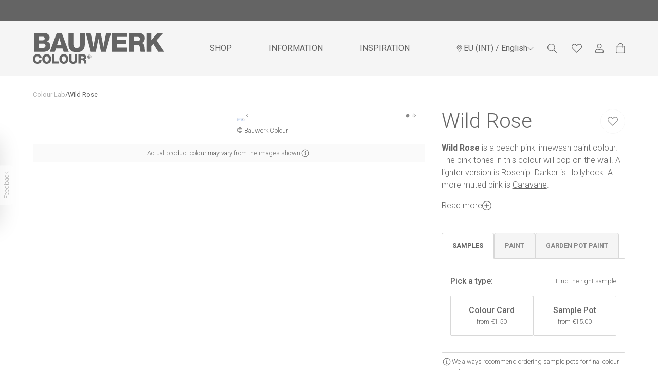

--- FILE ---
content_type: text/html; charset=utf-8
request_url: https://www.bauwerkcolour.com/en-eu/product/wild-rose-limewash-paint-colour
body_size: 50504
content:
<!DOCTYPE html><html lang="en-eu"><head><meta charSet="utf-8" data-next-head=""/><meta name="viewport" content="width=device-width, initial-scale=1, maximum-scale=1.0" data-next-head=""/><link rel="manifest" href="/site.webmanifest" data-next-head=""/><meta name="sauce-product-handle" content="wild-rose-limewash-paint-colour" class="jsx-6cb2e0b355f14c80" data-next-head=""/><title data-next-head="">Wild Rose</title><meta name="description" content="Wild Rose is a peach pink limewash paint colour. The pink tones in this colour will pop on the wall. A lighter version is Rosehip. Darker is Hollyhock. A more muted pink is Caravane. Explore the full range of our pink limewash colours." data-next-head=""/><meta property="og:type" content="website" data-next-head=""/><meta property="og:title" content="Wild Rose" data-next-head=""/><meta property="og:description" content="Wild Rose is a peach pink limewash paint colour. The pink tones in this colour will pop on the wall. A lighter version is Rosehip. Darker is Hollyhock. A more muted pink is Caravane. Explore the full range of our pink limewash colours." data-next-head=""/><meta property="og:site_name" content="Bauwerk Colour" data-next-head=""/><meta property="og:url" content="https://www.bauwerkcolour.com/en-eu/product/wild-rose-limewash-paint-colour" data-next-head=""/><meta property="og:image" content="https://cdn.shopify.com/s/files/1/0635/7051/0068/products/Wild-Rose-01S-Bauwerk-Colour-Natural-Limewash-Paint.jpg?v=1721678208" data-next-head=""/><meta property="og:image:width" content="800" data-next-head=""/><meta property="og:image:height" content="600" data-next-head=""/><meta property="og:image:alt" content="Wild Rose" data-next-head=""/><meta name="robots" content="index,follow" data-next-head=""/><meta name="googlebot" content="index,follow" data-next-head=""/><link rel="canonical" href="https://www.bauwerkcolour.com/en-eu/product/wild-rose-limewash-paint-colour" data-next-head=""/><link rel="alternate" hrefLang="x-default" href="https://www.bauwerkcolour.com/product/wild-rose-limewash-paint-colour" data-next-head=""/><link rel="alternate" hrefLang="en-au" href="https://www.bauwerkcolour.com/product/wild-rose-limewash-paint-colour" data-next-head=""/><link rel="alternate" hrefLang="en-us" href="https://www.bauwerkcolour.com/en-us/product/wild-rose-limewash-paint-colour" data-next-head=""/><link rel="alternate" hrefLang="es-us" href="https://www.bauwerkcolour.com/es-us/product/wild-rose-limewash-paint-colour" data-next-head=""/><link rel="alternate" hrefLang="en-gb" href="https://www.bauwerkcolour.com/en-gb/product/wild-rose-limewash-paint-colour" data-next-head=""/><link rel="alternate" hrefLang="en-eu" href="https://www.bauwerkcolour.com/en-eu/product/wild-rose-limewash-paint-colour" data-next-head=""/><link rel="alternate" hrefLang="de-eu" href="https://www.bauwerkcolour.com/de-eu/product/wild-rose-limewash-paint-colour" data-next-head=""/><link rel="alternate" hrefLang="es-eu" href="https://www.bauwerkcolour.com/es-eu/product/wild-rose-limewash-paint-colour" data-next-head=""/><link rel="preconnect" href="https://cdn.shopify.com" crossorigin="anonymous"/><link rel="preload" href="/_next/static/media/47cbc4e2adbc5db9-s.p.woff2" as="font" type="font/woff2" crossorigin="anonymous" data-next-font="size-adjust"/><link rel="preload" href="/_next/static/css/fd30ee0067b7233e.css" as="style"/><link rel="preload" href="/_next/static/css/3a7e0590533f8415.css" as="style"/><link rel="preload" as="image" imageSrcSet="/_next/image?url=https%3A%2F%2Fcdn.shopify.com%2Fs%2Ffiles%2F1%2F0635%2F7051%2F0068%2Fproducts%2FWild-Rose-01S-Bauwerk-Colour-Natural-Limewash-Paint.jpg%3Fv%3D1721678208&amp;w=256&amp;q=75 256w, /_next/image?url=https%3A%2F%2Fcdn.shopify.com%2Fs%2Ffiles%2F1%2F0635%2F7051%2F0068%2Fproducts%2FWild-Rose-01S-Bauwerk-Colour-Natural-Limewash-Paint.jpg%3Fv%3D1721678208&amp;w=384&amp;q=75 384w, /_next/image?url=https%3A%2F%2Fcdn.shopify.com%2Fs%2Ffiles%2F1%2F0635%2F7051%2F0068%2Fproducts%2FWild-Rose-01S-Bauwerk-Colour-Natural-Limewash-Paint.jpg%3Fv%3D1721678208&amp;w=640&amp;q=75 640w, /_next/image?url=https%3A%2F%2Fcdn.shopify.com%2Fs%2Ffiles%2F1%2F0635%2F7051%2F0068%2Fproducts%2FWild-Rose-01S-Bauwerk-Colour-Natural-Limewash-Paint.jpg%3Fv%3D1721678208&amp;w=750&amp;q=75 750w, /_next/image?url=https%3A%2F%2Fcdn.shopify.com%2Fs%2Ffiles%2F1%2F0635%2F7051%2F0068%2Fproducts%2FWild-Rose-01S-Bauwerk-Colour-Natural-Limewash-Paint.jpg%3Fv%3D1721678208&amp;w=828&amp;q=75 828w, /_next/image?url=https%3A%2F%2Fcdn.shopify.com%2Fs%2Ffiles%2F1%2F0635%2F7051%2F0068%2Fproducts%2FWild-Rose-01S-Bauwerk-Colour-Natural-Limewash-Paint.jpg%3Fv%3D1721678208&amp;w=1080&amp;q=75 1080w, /_next/image?url=https%3A%2F%2Fcdn.shopify.com%2Fs%2Ffiles%2F1%2F0635%2F7051%2F0068%2Fproducts%2FWild-Rose-01S-Bauwerk-Colour-Natural-Limewash-Paint.jpg%3Fv%3D1721678208&amp;w=1200&amp;q=75 1200w, /_next/image?url=https%3A%2F%2Fcdn.shopify.com%2Fs%2Ffiles%2F1%2F0635%2F7051%2F0068%2Fproducts%2FWild-Rose-01S-Bauwerk-Colour-Natural-Limewash-Paint.jpg%3Fv%3D1721678208&amp;w=1920&amp;q=75 1920w, /_next/image?url=https%3A%2F%2Fcdn.shopify.com%2Fs%2Ffiles%2F1%2F0635%2F7051%2F0068%2Fproducts%2FWild-Rose-01S-Bauwerk-Colour-Natural-Limewash-Paint.jpg%3Fv%3D1721678208&amp;w=2048&amp;q=75 2048w, /_next/image?url=https%3A%2F%2Fcdn.shopify.com%2Fs%2Ffiles%2F1%2F0635%2F7051%2F0068%2Fproducts%2FWild-Rose-01S-Bauwerk-Colour-Natural-Limewash-Paint.jpg%3Fv%3D1721678208&amp;w=3840&amp;q=75 3840w" imageSizes="(max-width: 768px) 90vw, (max-width: 1440px) 33vw, 30vw" data-next-head=""/><link rel="stylesheet" href="/_next/static/css/fd30ee0067b7233e.css" data-n-g=""/><link rel="stylesheet" href="/_next/static/css/3a7e0590533f8415.css" data-n-p=""/><noscript data-n-css=""></noscript><script defer="" noModule="" src="/_next/static/chunks/polyfills-42372ed130431b0a.js"></script><script defer="" src="/_next/static/chunks/7490.80d493c0e72571f7.js"></script><script defer="" src="/_next/static/chunks/9501.8f54ccb4655d9c00.js"></script><script defer="" src="/_next/static/chunks/7191.1081b469e84e4b69.js"></script><script defer="" src="/_next/static/chunks/4065.b27ae08c4a963b23.js"></script><script defer="" src="/_next/static/chunks/3132.6c17fe25c94aad1d.js"></script><script defer="" src="/_next/static/chunks/1603.a47e4e4bc9419973.js"></script><script src="/_next/static/chunks/webpack-d9ddfc246c7c4463.js" defer=""></script><script src="/_next/static/chunks/framework-b46d745f4c086896.js" defer=""></script><script src="/_next/static/chunks/main-768ceb7d06d1374a.js" defer=""></script><script src="/_next/static/chunks/pages/_app-c7e3195e3f619539.js" defer=""></script><script src="/_next/static/chunks/8341-fe8a3b6b724e6e9e.js" defer=""></script><script src="/_next/static/chunks/9442-0806a3607f97caea.js" defer=""></script><script src="/_next/static/chunks/1247-8890a41b1c7e9559.js" defer=""></script><script src="/_next/static/chunks/7287-bba5478871606ec9.js" defer=""></script><script src="/_next/static/chunks/1609-fa4caa47af3a401f.js" defer=""></script><script src="/_next/static/chunks/6348-688777472fbf3321.js" defer=""></script><script src="/_next/static/chunks/6267-0143f3d7daa5ceac.js" defer=""></script><script src="/_next/static/chunks/8336-dd4c04386972366f.js" defer=""></script><script src="/_next/static/chunks/8768-ce4493f312fc1046.js" defer=""></script><script src="/_next/static/chunks/153-a67a3534675f0053.js" defer=""></script><script src="/_next/static/chunks/8123-ce98b3b2527924d5.js" defer=""></script><script src="/_next/static/chunks/4728-0577370b28a3fd42.js" defer=""></script><script src="/_next/static/chunks/3689-7b5b1089689fde10.js" defer=""></script><script src="/_next/static/chunks/pages/product/%5Bslug%5D-0afeff3d94ad8aed.js" defer=""></script><script src="/_next/static/q6gGTt4WA7F3NwHqUHlei/_buildManifest.js" defer=""></script><script src="/_next/static/q6gGTt4WA7F3NwHqUHlei/_ssgManifest.js" defer=""></script><style id="__jsx-5073597e2374b039">.feedbackContent.jsx-5073597e2374b039{width:300px;height:100%;box-shadow:rgba(0,0,0,.13)0px -5px 40px 0px}.emoji.jsx-5073597e2374b039{font-size:2rem;cursor:pointer;transition:transform.2s;transform:scale(.9);color:#000}.emoji.selected.jsx-5073597e2374b039{transform:scale(1.2);color:#ff6347}</style><style id="__jsx-3499789300">.alertBox.jsx-3499789300{background:#646464;color:#FFFFFF}</style><style id="__jsx-2998203790">.circle.jsx-2998203790{background-color:#646464}</style><style id="__jsx-516963321">.mega-nav-transition.jsx-516963321{visibility:hidden;transition:all.3s ease-in-out;opacity:0}.mega-nav-transition-show.jsx-516963321{visibility:visible;opacity:100}.navBar.jsx-516963321{transition-property:background-color;transition-timing-function:cubic-bezier(0,0,.2,1);transition-duration:350ms;background:#F5F5F5}@media(min-width:1024px){.navItem.jsx-516963321{display:flex;justify-content:center}.navItem.jsx-516963321:first-child>span.jsx-516963321{margin-right:auto}.navItem.jsx-516963321:last-child>span.jsx-516963321{margin-left:auto}}</style><style id="__jsx-9558e38c3a5377b7">.pdp_product_slider .slick-dots{--tw-translate-x:-1.25rem;transform:translate(var(--tw-translate-x),var(--tw-translate-y))rotate(var(--tw-rotate))skewx(var(--tw-skew-x))skewy(var(--tw-skew-y))scalex(var(--tw-scale-x))scaley(var(--tw-scale-y))}.pdp_product_slider .slick-slider{height:100%;width:100%}.pdp_product_slider .slick-list{height:100%;width:100%;position:relative}.pdp_product_slider .slick-track{display:flex;flex-direction:row;flex-wrap:nowrap;align-items:stretch;height:100%;width:100%}.pdp_product_slider .slick-slide{height:100%;flex:1 1 0%}.pdp_product_slider .slick-slide>div{height:100%;width:100%}.pdp_product_slider .slick-next{positioin:absolute;right:8px;margin:0}.pdp_product_slider .slick-prev{positioin:absolute;left:8px;margin:0}</style><style id="__jsx-2ac91a59accda137">.accordion .accordion__button{position:relative;display:flex;align-items:center;width:100%;border-top:0;border-right:0;border-left:0;text-align:left;padding:24px 0 24px 0;transition:color.2s linear;cursor:pointer;color:rgb(0,0,0)}.accordion .accordion__button:focus{outline:none}.accordion .accordion__button:after,.accordion .accordion__button:before{content:"";position:absolute;right:0px;top:50%;width:16px;height:1px;margin-top:-2px;background-color:#646464}.accordion .accordion__button:before{-webkit-transform:rotate(-90deg);transform:rotate(-90deg);transition:-webkit-transform.35s cubic-bezier(.65,.05,.36,1);transition:transform.35s cubic-bezier(.65,.05,.36,1),-webkit-transform.35s cubic-bezier(.65,.05,.36,1)}.accordion .accordion__button[aria-expanded="true"]:before{-webkit-transform:rotate(0deg);transform:rotate(0deg)}.accordion .accordion__panel{padding:0px 0 24px 0}</style><style id="__jsx-523051751">.background.jsx-523051751{background-color:#F5F5F5}</style><style id="__jsx-3827092724">.background.jsx-3827092724{background-color:#ffffff}</style><style id="__jsx-6cb2e0b355f14c80">.snptwdgt__headr{padding-bottom:32px!important}.snptwdgt__headng{text-align:left!important}.snptwdgt__subheadng{text-align:left!important}</style><style id="__jsx-710933904">.footerBrushContainer.jsx-710933904{background-color:#fff}</style><style id="__jsx-d64c07770a50d7c1">.shopify-pc__banner__dialog:nth-child(2){display:none!important}</style></head><body class="loading"><noscript><iframe src="https://www.googletagmanager.com/ns.html?id=GTM-MMWL482" height="0" width="0" style="display:none;visibility:hidden"></iframe></noscript><link rel="preload" as="image" imageSrcSet="/_next/image?url=https%3A%2F%2Fcdn.shopify.com%2Fs%2Ffiles%2F1%2F0635%2F7051%2F0068%2Fproducts%2FWild-Rose-01S-Bauwerk-Colour-Natural-Limewash-Paint.jpg%3Fv%3D1721678208&amp;w=256&amp;q=75 256w, /_next/image?url=https%3A%2F%2Fcdn.shopify.com%2Fs%2Ffiles%2F1%2F0635%2F7051%2F0068%2Fproducts%2FWild-Rose-01S-Bauwerk-Colour-Natural-Limewash-Paint.jpg%3Fv%3D1721678208&amp;w=384&amp;q=75 384w, /_next/image?url=https%3A%2F%2Fcdn.shopify.com%2Fs%2Ffiles%2F1%2F0635%2F7051%2F0068%2Fproducts%2FWild-Rose-01S-Bauwerk-Colour-Natural-Limewash-Paint.jpg%3Fv%3D1721678208&amp;w=640&amp;q=75 640w, /_next/image?url=https%3A%2F%2Fcdn.shopify.com%2Fs%2Ffiles%2F1%2F0635%2F7051%2F0068%2Fproducts%2FWild-Rose-01S-Bauwerk-Colour-Natural-Limewash-Paint.jpg%3Fv%3D1721678208&amp;w=750&amp;q=75 750w, /_next/image?url=https%3A%2F%2Fcdn.shopify.com%2Fs%2Ffiles%2F1%2F0635%2F7051%2F0068%2Fproducts%2FWild-Rose-01S-Bauwerk-Colour-Natural-Limewash-Paint.jpg%3Fv%3D1721678208&amp;w=828&amp;q=75 828w, /_next/image?url=https%3A%2F%2Fcdn.shopify.com%2Fs%2Ffiles%2F1%2F0635%2F7051%2F0068%2Fproducts%2FWild-Rose-01S-Bauwerk-Colour-Natural-Limewash-Paint.jpg%3Fv%3D1721678208&amp;w=1080&amp;q=75 1080w, /_next/image?url=https%3A%2F%2Fcdn.shopify.com%2Fs%2Ffiles%2F1%2F0635%2F7051%2F0068%2Fproducts%2FWild-Rose-01S-Bauwerk-Colour-Natural-Limewash-Paint.jpg%3Fv%3D1721678208&amp;w=1200&amp;q=75 1200w, /_next/image?url=https%3A%2F%2Fcdn.shopify.com%2Fs%2Ffiles%2F1%2F0635%2F7051%2F0068%2Fproducts%2FWild-Rose-01S-Bauwerk-Colour-Natural-Limewash-Paint.jpg%3Fv%3D1721678208&amp;w=1920&amp;q=75 1920w, /_next/image?url=https%3A%2F%2Fcdn.shopify.com%2Fs%2Ffiles%2F1%2F0635%2F7051%2F0068%2Fproducts%2FWild-Rose-01S-Bauwerk-Colour-Natural-Limewash-Paint.jpg%3Fv%3D1721678208&amp;w=2048&amp;q=75 2048w, /_next/image?url=https%3A%2F%2Fcdn.shopify.com%2Fs%2Ffiles%2F1%2F0635%2F7051%2F0068%2Fproducts%2FWild-Rose-01S-Bauwerk-Colour-Natural-Limewash-Paint.jpg%3Fv%3D1721678208&amp;w=3840&amp;q=75 3840w" imageSizes="(max-width: 768px) 90vw, (max-width: 1440px) 33vw, 30vw"/><div id="__next"><div class="__className_6a21cc"><script>!function(){try{var d=document.documentElement,n='data-theme',s='setAttribute';var e=localStorage.getItem('theme');if('system'===e||(!e&&true)){var t='(prefers-color-scheme: dark)',m=window.matchMedia(t);if(m.media!==t||m.matches){d.style.colorScheme = 'dark';d[s](n,'dark')}else{d.style.colorScheme = 'light';d[s](n,'light')}}else if(e){d[s](n,e|| '')}if(e==='light'||e==='dark')d.style.colorScheme=e}catch(e){}}()</script><div class="Layout_root__7vH_G"><div class="jsx-5073597e2374b039 fixed left-0 top-1/2 z-[9999] flex -translate-y-1/2 transform transition-all duration-300 -translate-x-[300px]"><div class="jsx-5073597e2374b039 feedbackContent flex flex-col gap-y-4 rounded-r-lg bg-white p-5"><h2 class="jsx-5073597e2374b039">How would you rate your experience?</h2><div class="jsx-5073597e2374b039 flex justify-between"><span title="Hate" class="jsx-5073597e2374b039 emoji">😡</span><span title="Dislike" class="jsx-5073597e2374b039 emoji">😟</span><span title="Neutral" class="jsx-5073597e2374b039 emoji">😐</span><span title="Like" class="jsx-5073597e2374b039 emoji">😊</span><span title="Love" class="jsx-5073597e2374b039 emoji">😍</span></div><div style="font-size:0.8rem" class="jsx-5073597e2374b039 flex justify-between"><span class="jsx-5073597e2374b039">Hate</span><span class="jsx-5073597e2374b039">Love</span></div><button data-variant="slim" class="Button_root__3fIL8 Button_slim__eaYER w-1/4 self-end" disabled="">Next</button></div><button class="jsx-5073597e2374b039 body-2 absolute -right-[26px] top-1/2 flex -translate-y-1/2 rotate-180 flex-col rounded-tl-lg rounded-bl-lg bg-brand-white px-[3px] py-3 text-dark-grey transition-all duration-300 hover:opacity-100 opacity-50"><span style="writing-mode:vertical-rl" class="jsx-5073597e2374b039">Feedback</span></button></div><div class="jsx-3499789300 alertBox h-10 p-2 text-13"><div class="jsx-3499789300 flex w-5 cursor-pointer items-center hidden"><svg viewBox="0 0 24 24" width="24" height="24" stroke="currentColor" stroke-width="1.5" stroke-linecap="round" stroke-linejoin="round" fill="none" shape-rendering="geometricPrecision" xmlns="http://www.w3.org/2000/svg"><path d="M7.05033 6.34315C6.85507 6.14789 6.53849 6.14789 6.34322 6.34315C6.14796 6.53841 6.14796 6.85499 6.34322 7.05025L11.293 12L6.34322 16.9497C6.14796 17.145 6.14796 17.4616 6.34322 17.6569C6.53849 17.8521 6.85507 17.8521 7.05033 17.6569L12.0001 12.7071L16.9498 17.6569C17.1451 17.8521 17.4617 17.8521 17.6569 17.6569C17.8522 17.4616 17.8522 17.145 17.6569 16.9497L12.7072 12L17.6569 7.05025C17.8522 6.85499 17.8522 6.53841 17.6569 6.34315C17.4617 6.14789 17.1451 6.14789 16.9498 6.34315L12.0001 11.2929L7.05033 6.34315Z" fill="#646464"></path></svg></div></div><div class="Navbar_root__hZkrK"><div class="jsx-516963321 navBar"><div class="relative wrapper"><div class="jsx-516963321 flex justify-between"><button aria-label="Mobile Menu" type="button" class="jsx-516963321 flex items-center py-4 pr-5 focus:outline-none lg:hidden"><div class=""><svg width="18" height="16" fill="#646464" xmlns="http://www.w3.org/2000/svg"><path d="M17.759 2.346H.24A.241.241 0 0 1 0 2.106V1.14A.241.241 0 0 1 .241.9H17.76a.241.241 0 0 1 .241.241v.964a.241.241 0 0 1-.241.241Zm0 6.429H.24A.241.241 0 0 1 0 8.534V7.57a.241.241 0 0 1 .241-.241H17.76a.241.241 0 0 1 .241.24v.965a.241.241 0 0 1-.241.241Zm0 6.429H.24A.241.241 0 0 1 0 14.962v-.964a.241.241 0 0 1 .241-.24H17.76a.24.24 0 0 1 .241.24v.965a.241.241 0 0 1-.241.24Z" fill="#646464"></path></svg></div></button><div class="jsx-516963321 navItem transition-all duration-500 lg:my-auto py-4 sm:py-6"><a href="/en-eu"><div aria-label="Logo" class="jsx-516963321 border-0 "><div class="jsx-516963321 visible transition-all duration-500 h-6 w-25.5 sm:h-12 sm:w-51 lg:h-13 lg:w-55.25 xl:h-15 xl:w-63.75"><svg width="100%" height="100%" viewBox="0 0 102 24" fill="#646464" xmlns="http://www.w3.org/2000/svg"><g clip-path="url(#clip0_2380_253)"><path d="M0.891602 0.00181637H7.71849C10.2336 -0.0398632 12.9922 0.619292 12.9922 3.68969C12.9922 5.008 12.2156 6.07932 11.0714 6.65666C12.6246 7.1105 13.585 8.46277 13.585 10.1377C13.585 13.6403 11.0301 14.7116 7.90229 14.7116H0.891602V0.00181637ZM4.69334 5.79065H7.63731C8.29135 5.79065 9.19047 5.44023 9.19047 4.38898C9.19047 3.33773 8.4338 2.96724 7.63731 2.96724H4.69334V5.79065ZM4.69334 11.6412H7.7384C8.94387 11.6412 9.78325 11.209 9.78325 9.99257C9.78325 8.69433 8.88413 8.26209 7.7384 8.26209H4.69334V11.6412Z" fill="#646464"></path><path d="M18.5938 0.00183105H22.4614L27.9189 14.7116H23.9487L23.0496 12.075H17.9597L17.0407 14.7116H13.1348L18.5938 0.00183105ZM18.8389 9.23463H22.1551L20.536 4.08026H20.4947L18.8389 9.23463Z" fill="#646464"></path><path d="M40.4037 8.63255C40.4037 12.8962 38.4615 15.0188 34.0471 15.0188C29.6327 15.0188 27.6904 12.8962 27.6904 8.63255V0.000244141H31.4983V8.85793C31.4983 10.7536 32.1937 11.7215 34.0532 11.7215C35.9127 11.7215 36.6081 10.7536 36.6081 8.85793V0.000244141H40.4099L40.4037 8.63255Z" fill="#646464"></path><path d="M56.7714 14.7101H52.9742L50.9708 4.57419H50.9294L48.9259 14.7101H45.0629L41.1172 0.000244141H44.9189L46.9837 10.7536H47.025L49.1695 0.000244141H52.746L54.8904 10.7536H54.9333L56.9981 0.000244141H60.7998L56.7714 14.7101Z" fill="#646464"></path><path d="M61.5996 0.00183105H73.23V3.07068H65.4013V5.64556H72.556V8.61716H65.4013V11.4143H73.4352V14.7101H61.5996V0.00183105Z" fill="#646464"></path><path d="M74.5781 0.00183105H82.0192C84.5941 0.00183105 87.129 1.17658 87.129 4.142C87.129 5.72892 86.3724 7.22938 84.8315 7.82988V7.87155C86.3846 8.24204 86.835 9.99413 86.9575 11.3943C86.9989 12.0117 87.0601 14.1729 87.5702 14.7116H83.8175C83.4897 14.2177 83.4284 12.7759 83.3886 12.3637C83.286 10.8802 83.0409 9.35658 81.2626 9.35658H78.3799V14.7132H74.5781V0.00183105ZM78.3814 6.38807H81.5704C82.7146 6.38807 83.3288 5.7706 83.3288 4.6576C83.3288 3.5446 82.4696 3.07068 81.4081 3.07068H78.3829V6.38807H78.3814Z" fill="#646464"></path><path d="M88.3145 0.00183105H92.1162V5.6471L96.9197 0.00183105H101.642L96.2457 5.79066L102.316 14.7116H97.5936L93.6694 8.53688L92.1162 10.1794V14.7116H88.3145V0.00183105Z" fill="#646464"></path><path d="M4.92908 19.2531C4.82952 18.5322 4.2735 18.1509 3.49845 18.1509C2.30677 18.1509 1.84879 19.213 1.84879 20.2735C1.84879 21.334 2.30831 22.3961 3.49845 22.3961C4.36234 22.3961 4.86015 21.8959 4.92908 21.0747H6.77634C6.67678 22.9178 5.33499 23.9984 3.53675 23.9984C1.39234 23.9984 0 22.3467 0 20.2735C0 18.2003 1.3908 16.5486 3.53675 16.5486C5.06847 16.5486 6.72579 17.5304 6.77634 19.2516H4.92908V19.2531Z" fill="#646464"></path><path d="M10.742 16.5502C12.9768 16.5502 14.239 18.2019 14.239 20.2751C14.239 22.3483 12.9768 24 10.742 24C8.50726 24 7.24512 22.356 7.24512 20.2751C7.24512 18.1942 8.50572 16.5502 10.742 16.5502ZM10.742 22.3977C11.9337 22.3977 12.3917 21.3356 12.3917 20.2751C12.3917 19.2146 11.9322 18.1525 10.742 18.1525C9.55189 18.1525 9.09237 19.2146 9.09237 20.2751C9.09237 21.3356 9.54883 22.3977 10.742 22.3977Z" fill="#646464"></path><path d="M14.9937 16.7H16.841V22.2464H20.1495V23.8488H14.9922V16.7H14.9937Z" fill="#646464"></path><path d="M24.0467 16.5502C26.2815 16.5502 27.5436 18.2019 27.5436 20.2751C27.5436 22.3483 26.2815 24 24.0467 24C21.8119 24 20.5498 22.3483 20.5498 20.2751C20.5498 18.2019 21.8104 16.5502 24.0467 16.5502ZM24.0467 22.3977C25.2384 22.3977 25.6964 21.3356 25.6964 20.2751C25.6964 19.2146 25.2369 18.1525 24.0467 18.1525C22.8566 18.1525 22.3971 19.2146 22.3971 20.2751C22.3971 21.3356 22.8535 22.3977 24.0467 22.3977Z" fill="#646464"></path><path d="M34.429 20.8957C34.429 22.9689 33.4854 24.0001 31.3395 24.0001C29.1935 24.0001 28.25 22.9689 28.25 20.8957V16.7H30.0973V21.0053C30.0973 21.9315 30.4358 22.3946 31.3395 22.3946C32.2432 22.3946 32.5817 21.9238 32.5817 21.0053V16.7H34.429V20.8957Z" fill="#646464"></path><path d="M35.4131 16.7H39.0295C40.2809 16.7 41.5139 17.2711 41.5139 18.7067C41.5139 19.4786 41.1463 20.2088 40.4019 20.499V20.519C41.157 20.6996 41.3761 21.5502 41.4358 22.231C41.4557 22.5397 41.4848 23.5833 41.7345 23.8426H39.9056C39.7525 23.6018 39.7172 22.9009 39.6973 22.7018C39.6483 21.9809 39.5288 21.2399 38.6634 21.2399H37.2619V23.8426H35.4131V16.7ZM37.2603 19.8043H38.8104C39.3665 19.8043 39.6651 19.5033 39.6651 18.963C39.6651 18.4227 39.2485 18.1912 38.7308 18.1912H37.2603V19.8028V19.8043Z" fill="#646464"></path><path d="M43.9049 17.0194C44.1988 17.0219 44.4854 17.112 44.7286 17.2786C44.9717 17.4451 45.1604 17.6805 45.2709 17.955C45.3813 18.2296 45.4086 18.531 45.3492 18.8211C45.2898 19.1113 45.1465 19.3772 44.9372 19.5853C44.728 19.7933 44.4622 19.9343 44.1736 19.9902C43.8849 20.0462 43.5862 20.0147 43.3153 19.8997C43.0444 19.7847 42.8134 19.5914 42.6514 19.3442C42.4894 19.0969 42.4038 18.8069 42.4053 18.5106C42.4053 18.3131 42.4442 18.1175 42.5198 17.9353C42.5954 17.7531 42.7062 17.5878 42.8457 17.449C42.9852 17.3103 43.1507 17.2009 43.3325 17.1271C43.5143 17.0534 43.7089 17.0168 43.9049 17.0194ZM43.9049 19.7981C44.157 19.8067 44.406 19.7393 44.6199 19.6045C44.8339 19.4697 45.0031 19.2737 45.1059 19.0415C45.2087 18.8093 45.2405 18.5514 45.1971 18.3009C45.1537 18.0504 45.0372 17.8187 44.8625 17.6353C44.6877 17.4519 44.4626 17.3252 44.216 17.2714C43.9694 17.2176 43.7125 17.2391 43.4781 17.3333C43.2437 17.4274 43.0426 17.5899 42.9003 17.7999C42.758 18.0099 42.6811 18.2579 42.6795 18.5122C42.6731 18.6783 42.7 18.8441 42.7588 18.9995C42.8175 19.1549 42.9067 19.2967 43.0211 19.4165C43.1356 19.5363 43.2728 19.6316 43.4247 19.6966C43.5765 19.7616 43.7399 19.7951 43.9049 19.795V19.7981ZM43.3243 17.6369H43.9968C44.4103 17.6369 44.6094 17.8005 44.6094 18.1371C44.6094 18.4736 44.4103 18.5863 44.1499 18.6141L44.6462 19.3859H44.3644L43.8911 18.6326H43.5985V19.3859H43.3289V17.64L43.3243 17.6369ZM43.5939 18.4087H43.8757C44.1147 18.4087 44.3353 18.3964 44.3353 18.1201C44.3353 17.887 44.1361 17.8515 43.9539 17.8515H43.5985V18.4087H43.5939Z" fill="#646464"></path></g><defs><clipPath id="clip0_2380_253"><rect width="102.4" height="24" fill="#646464"></rect></clipPath></defs></svg></div></div></a></div><div class="jsx-516963321 navItem hidden flex-1 align-middle lg:mx-auto lg:block"><ul class="label-large flex h-full text-ui-dark-grey"><li class="relative transition-[padding] duration-500 px-6 xl:px-9"><div class="mt-0.5 cursor-pointer transition-[padding] duration-500 hover:border-b-2 hover:border-ui-dark-grey xl:py-9.5 py-8.5"><div class="cursor-pointer">SHOP</div></div></li><li class="relative transition-[padding] duration-500 px-6 xl:px-9"><div class="mt-0.5 cursor-pointer transition-[padding] duration-500 hover:border-b-2 hover:border-ui-dark-grey xl:py-9.5 py-8.5"><div class="cursor-pointer">INFORMATION</div></div></li><li class="relative transition-[padding] duration-500 px-6 xl:px-9"><div class="mt-0.5 cursor-pointer transition-[padding] duration-500 hover:border-b-2 hover:border-ui-dark-grey xl:py-9.5 py-8.5"><a href="/en-eu/the-alchemist">INSPIRATION</a></div></li></ul></div><div class="jsx-516963321 navItem m-auto mr-0 align-middle"><nav class="jsx-2998203790 UserNav_root__B5gk9"><ul class="jsx-2998203790 UserNav_list__MtHqv"><li class="jsx-2998203790 hidden lg:block"><button class="flex items-center justify-center gap-2 text-brand-dark-grey label-large" aria-label="Language selector"><svg width="16" height="16" viewBox="0 0 16 16" fill="#646464" xmlns="http://www.w3.org/2000/svg"><path d="M7.66699 3.83337C6.28848 3.83337 5.16699 4.95486 5.16699 6.33337C5.16699 7.71189 6.28848 8.83337 7.66699 8.83337C9.04551 8.83337 10.167 7.71189 10.167 6.33337C10.167 4.95486 9.04551 3.83337 7.66699 3.83337ZM7.66699 8.00004C6.74798 8.00004 6.00033 7.25238 6.00033 6.33337C6.00033 5.41436 6.74798 4.66671 7.66699 4.66671C8.586 4.66671 9.33366 5.41436 9.33366 6.33337C9.33366 7.25238 8.586 8.00004 7.66699 8.00004ZM7.66699 1.33337C4.90556 1.33337 2.66699 3.57194 2.66699 6.33337C2.66699 8.34934 3.36934 8.91231 7.15314 14.3977C7.40142 14.7563 7.93254 14.7564 8.18087 14.3977C11.9646 8.91231 12.667 8.34934 12.667 6.33337C12.667 3.57194 10.4284 1.33337 7.66699 1.33337ZM7.66699 13.6753C4.03952 8.42942 3.50033 8.01291 3.50033 6.33337C3.50033 5.22041 3.93374 4.17408 4.72072 3.3871C5.5077 2.60012 6.55402 2.16671 7.66699 2.16671C8.77996 2.16671 9.82629 2.60012 10.6133 3.3871C11.4002 4.17408 11.8337 5.22041 11.8337 6.33337C11.8337 8.0128 11.2948 8.42895 7.66699 13.6753Z" fill="#646464"></path></svg>EU (INT)<!-- --> <!-- -->/ English<svg width="12" height="7" fill="#646464" xmlns="http://www.w3.org/2000/svg"><path d="m11.905.286-.19-.191a.323.323 0 0 0-.458 0L6.002 5.353.743.095a.323.323 0 0 0-.457 0l-.191.19a.323.323 0 0 0 0 .458L5.77 6.421c.127.127.331.127.457 0L11.903.743a.32.32 0 0 0 .002-.457Z" fill="#646464"></path></svg></button></li><li class="jsx-2998203790 UserNav_item__EoiHa"><button aria-label="Search" type="button" class="jsx-2998203790"><svg width="24" height="24" viewBox="0 0 24 24" fill="#646464" xmlns="http://www.w3.org/2000/svg"><path d="M20.8761 19.9304L16.3411 15.3955C16.2603 15.3146 16.1548 15.2724 16.0423 15.2724H15.6802C16.886 13.9682 17.6243 12.2281 17.6243 10.3121C17.6243 6.27289 14.3514 3 10.3121 3C6.27289 3 3 6.27289 3 10.3121C3 14.3514 6.27289 17.6243 10.3121 17.6243C12.2281 17.6243 13.9682 16.886 15.2724 15.6838V16.0423C15.2724 16.1548 15.3181 16.2603 15.3955 16.3411L19.9304 20.8761C20.0956 21.0413 20.3628 21.0413 20.528 20.8761L20.8761 20.528C21.0413 20.3628 21.0413 20.0956 20.8761 19.9304ZM10.3121 16.4993C6.89161 16.4993 4.12495 13.7327 4.12495 10.3121C4.12495 6.89161 6.89161 4.12495 10.3121 4.12495C13.7327 4.12495 16.4993 6.89161 16.4993 10.3121C16.4993 13.7327 13.7327 16.4993 10.3121 16.4993Z" fill="#646464"></path></svg></button></li><li class="jsx-2998203790 UserNav_item__EoiHa"><button aria-label="Favourites" type="button" class="jsx-2998203790 relative"><svg width="24" height="24" viewBox="0 0 24 24" fill="none" xmlns="http://www.w3.org/2000/svg"><path d="M20.0592 4.44914C17.9303 2.63663 14.7467 2.93741 12.7701 4.97649L12.0006 5.77337L11.231 4.9804C9.63727 3.33195 6.4224 2.33975 3.9419 4.44914C1.48876 6.54291 1.35985 10.3008 3.55518 12.5664L11.1138 20.3712C11.356 20.6212 11.6764 20.7501 11.9967 20.7501C12.317 20.7501 12.6373 20.6251 12.8795 20.3712L20.4382 12.5664C22.6413 10.3008 22.5124 6.54291 20.0592 4.44914ZM19.5475 11.6992L12.0162 19.504L4.45363 11.6992C2.95361 10.1523 2.64111 7.20307 4.75441 5.40228C6.89506 3.57414 9.41071 4.89837 10.3326 5.8515L12.0006 7.57417L13.6686 5.8515C14.5748 4.91399 17.1139 3.58585 19.2467 5.40228C21.3561 7.19917 21.0475 10.1484 19.5475 11.6992Z" fill="#646464"></path></svg></button></li><li class="jsx-2998203790 UserNav_item__EoiHa"><a aria-label="My Account" href="/en-eu/me/login"><svg width="16" height="19" fill="#646464" xmlns="http://www.w3.org/2000/svg"><path d="M11.2 10.286c-1.025 0-1.518.571-3.2.571-1.682 0-2.171-.571-3.2-.571-2.65 0-4.8 2.15-4.8 4.8v1.485c0 .947.768 1.715 1.714 1.715h12.572c.946 0 1.714-.768 1.714-1.715v-1.485c0-2.65-2.15-4.8-4.8-4.8Zm3.657 6.285a.573.573 0 0 1-.571.572H1.714a.573.573 0 0 1-.571-.572v-1.485A3.66 3.66 0 0 1 4.8 11.429c.7 0 1.396.571 3.2.571 1.8 0 2.5-.571 3.2-.571a3.66 3.66 0 0 1 3.657 3.657v1.485ZM8 9.143A4.571 4.571 0 1 0 8 0a4.571 4.571 0 0 0 0 9.142Zm0-8c1.89 0 3.429 1.54 3.429 3.428C11.429 6.461 9.889 8 8 8a3.434 3.434 0 0 1-3.429-3.429c0-1.889 1.54-3.428 3.429-3.428Z" fill="#646464"></path></svg></a></li><li class="jsx-2998203790 UserNav_item__EoiHa"><button aria-label="View Cart" class="jsx-2998203790 relative focus:outline-none"><svg width="18" height="20" fill="#646464" xmlns="http://www.w3.org/2000/svg"><path d="M13.75 5c0-2.757-2.243-5-5-5s-5 2.243-5 5H0v11.875C0 18.601 1.4 20 3.125 20h11.25c1.726 0 3.125-1.4 3.125-3.125V5h-3.75Zm-5-3.75A3.754 3.754 0 0 1 12.5 5H5a3.754 3.754 0 0 1 3.75-3.75Zm7.5 15.625a1.877 1.877 0 0 1-1.875 1.875H3.125a1.877 1.877 0 0 1-1.875-1.875V6.25h2.5v1.875a.625.625 0 1 0 1.25 0V6.25h7.5v1.875a.625.625 0 1 0 1.25 0V6.25h2.5v10.625Z" fill="#646464"></path></svg></button></li></ul></nav></div></div></div></div><div class="jsx-516963321 mega-nav-transition absolute z-50 w-full "><div class="jsx-516963321 h-screen bg-brand-dark-grey bg-opacity-25"><div class="jsx-516963321"></div></div></div></div><main class="fit"><div class="jsx-6cb2e0b355f14c80 bg-white"><div class="py-2 md:pt-6 md:pb-4 wrapper"><div class="label flex w-full gap-3 overflow-x-scroll text-dark-grey scrollbar-hide lg:overflow-x-hidden"><a href="/en-eu/collection/colour-lab"><span class="whitespace-nowrap capitalize opacity-50">Colour Lab</span></a><span class="text-doveGrey linkDivider">/</span><span class="text-charcoal body-small currentLink whitespace-nowrap capitalize">Wild Rose</span></div></div></div><div class="jsx-6cb2e0b355f14c80 lg:pb-8"><div class="w-full bg-white"><div class="w-full max-w-none wrapper"><div class="grid grid-cols-6 gap-2 pb-15 lg:gap-4 lg:pb-20"><div class="col-span-6 flex flex-col lg:col-span-4"><div class="grid grid-cols-1 gap-x-8 gap-y-2 md:grid-cols-2"><div class="h-20 lg:h-full"><div class="h-20 w-full rounded-sm md:aspect-productImage md:h-max md:rounded-none" style="background-color:#E3AD9A"></div></div><div class="relative"><div class="jsx-9558e38c3a5377b7 pdp_product_slider aspect-square w-full md:aspect-productImage"><div class="slick-slider slick-initialized" dir="ltr"><span data-role="none" class="slick-arrow slick-prev" style="display:block"><svg width="24" height="24" fill="none" xmlns="http://www.w3.org/2000/svg"><circle opacity="0.75" cx="12" cy="12" r="12" fill="#fff"></circle><path d="m13.982 16.109.127-.127a.216.216 0 0 0 0-.305l-3.506-3.504 3.506-3.506a.216.216 0 0 0 0-.304l-.127-.128a.215.215 0 0 0-.305 0L9.89 12.02a.215.215 0 0 0 0 .305l3.786 3.783c.084.086.22.086.305.002Z" fill="#646464"></path></svg></span><div class="slick-list"><div class="slick-track" style="width:500%;left:-100%"><div data-index="-1" tabindex="-1" class="slick-slide slick-cloned" aria-hidden="true" style="width:20%"><div><div class="jsx-9558e38c3a5377b7 relative aspect-square w-full md:aspect-productImage" tabindex="-1" style="width:100%;display:inline-block"><img alt="© Bauwerk Colour" loading="lazy" decoding="async" data-nimg="fill" class="rounded-sm object-cover md:rounded-none" style="position:absolute;height:100%;width:100%;left:0;top:0;right:0;bottom:0;color:transparent" sizes="(max-width: 768px) 90vw, (max-width: 1440px) 33vw, 30vw" srcSet="/_next/image?url=https%3A%2F%2Fcdn.shopify.com%2Fs%2Ffiles%2F1%2F0635%2F7051%2F0068%2Fproducts%2FWild-Rose-02S-Bauwerk-Colour-Natural-Limewash-Paint.jpg%3Fv%3D1721678215&amp;w=256&amp;q=75 256w, /_next/image?url=https%3A%2F%2Fcdn.shopify.com%2Fs%2Ffiles%2F1%2F0635%2F7051%2F0068%2Fproducts%2FWild-Rose-02S-Bauwerk-Colour-Natural-Limewash-Paint.jpg%3Fv%3D1721678215&amp;w=384&amp;q=75 384w, /_next/image?url=https%3A%2F%2Fcdn.shopify.com%2Fs%2Ffiles%2F1%2F0635%2F7051%2F0068%2Fproducts%2FWild-Rose-02S-Bauwerk-Colour-Natural-Limewash-Paint.jpg%3Fv%3D1721678215&amp;w=640&amp;q=75 640w, /_next/image?url=https%3A%2F%2Fcdn.shopify.com%2Fs%2Ffiles%2F1%2F0635%2F7051%2F0068%2Fproducts%2FWild-Rose-02S-Bauwerk-Colour-Natural-Limewash-Paint.jpg%3Fv%3D1721678215&amp;w=750&amp;q=75 750w, /_next/image?url=https%3A%2F%2Fcdn.shopify.com%2Fs%2Ffiles%2F1%2F0635%2F7051%2F0068%2Fproducts%2FWild-Rose-02S-Bauwerk-Colour-Natural-Limewash-Paint.jpg%3Fv%3D1721678215&amp;w=828&amp;q=75 828w, /_next/image?url=https%3A%2F%2Fcdn.shopify.com%2Fs%2Ffiles%2F1%2F0635%2F7051%2F0068%2Fproducts%2FWild-Rose-02S-Bauwerk-Colour-Natural-Limewash-Paint.jpg%3Fv%3D1721678215&amp;w=1080&amp;q=75 1080w, /_next/image?url=https%3A%2F%2Fcdn.shopify.com%2Fs%2Ffiles%2F1%2F0635%2F7051%2F0068%2Fproducts%2FWild-Rose-02S-Bauwerk-Colour-Natural-Limewash-Paint.jpg%3Fv%3D1721678215&amp;w=1200&amp;q=75 1200w, /_next/image?url=https%3A%2F%2Fcdn.shopify.com%2Fs%2Ffiles%2F1%2F0635%2F7051%2F0068%2Fproducts%2FWild-Rose-02S-Bauwerk-Colour-Natural-Limewash-Paint.jpg%3Fv%3D1721678215&amp;w=1920&amp;q=75 1920w, /_next/image?url=https%3A%2F%2Fcdn.shopify.com%2Fs%2Ffiles%2F1%2F0635%2F7051%2F0068%2Fproducts%2FWild-Rose-02S-Bauwerk-Colour-Natural-Limewash-Paint.jpg%3Fv%3D1721678215&amp;w=2048&amp;q=75 2048w, /_next/image?url=https%3A%2F%2Fcdn.shopify.com%2Fs%2Ffiles%2F1%2F0635%2F7051%2F0068%2Fproducts%2FWild-Rose-02S-Bauwerk-Colour-Natural-Limewash-Paint.jpg%3Fv%3D1721678215&amp;w=3840&amp;q=75 3840w" src="/_next/image?url=https%3A%2F%2Fcdn.shopify.com%2Fs%2Ffiles%2F1%2F0635%2F7051%2F0068%2Fproducts%2FWild-Rose-02S-Bauwerk-Colour-Natural-Limewash-Paint.jpg%3Fv%3D1721678215&amp;w=3840&amp;q=75"/></div></div></div><div data-index="0" class="slick-slide slick-active slick-current" tabindex="-1" aria-hidden="false" style="outline:none;width:20%"><div><div class="jsx-9558e38c3a5377b7 relative aspect-square w-full md:aspect-productImage" tabindex="-1" style="width:100%;display:inline-block"><img alt="© Bauwerk Colour" decoding="async" data-nimg="fill" class="rounded-sm object-cover md:rounded-none" style="position:absolute;height:100%;width:100%;left:0;top:0;right:0;bottom:0;color:transparent" sizes="(max-width: 768px) 90vw, (max-width: 1440px) 33vw, 30vw" srcSet="/_next/image?url=https%3A%2F%2Fcdn.shopify.com%2Fs%2Ffiles%2F1%2F0635%2F7051%2F0068%2Fproducts%2FWild-Rose-01S-Bauwerk-Colour-Natural-Limewash-Paint.jpg%3Fv%3D1721678208&amp;w=256&amp;q=75 256w, /_next/image?url=https%3A%2F%2Fcdn.shopify.com%2Fs%2Ffiles%2F1%2F0635%2F7051%2F0068%2Fproducts%2FWild-Rose-01S-Bauwerk-Colour-Natural-Limewash-Paint.jpg%3Fv%3D1721678208&amp;w=384&amp;q=75 384w, /_next/image?url=https%3A%2F%2Fcdn.shopify.com%2Fs%2Ffiles%2F1%2F0635%2F7051%2F0068%2Fproducts%2FWild-Rose-01S-Bauwerk-Colour-Natural-Limewash-Paint.jpg%3Fv%3D1721678208&amp;w=640&amp;q=75 640w, /_next/image?url=https%3A%2F%2Fcdn.shopify.com%2Fs%2Ffiles%2F1%2F0635%2F7051%2F0068%2Fproducts%2FWild-Rose-01S-Bauwerk-Colour-Natural-Limewash-Paint.jpg%3Fv%3D1721678208&amp;w=750&amp;q=75 750w, /_next/image?url=https%3A%2F%2Fcdn.shopify.com%2Fs%2Ffiles%2F1%2F0635%2F7051%2F0068%2Fproducts%2FWild-Rose-01S-Bauwerk-Colour-Natural-Limewash-Paint.jpg%3Fv%3D1721678208&amp;w=828&amp;q=75 828w, /_next/image?url=https%3A%2F%2Fcdn.shopify.com%2Fs%2Ffiles%2F1%2F0635%2F7051%2F0068%2Fproducts%2FWild-Rose-01S-Bauwerk-Colour-Natural-Limewash-Paint.jpg%3Fv%3D1721678208&amp;w=1080&amp;q=75 1080w, /_next/image?url=https%3A%2F%2Fcdn.shopify.com%2Fs%2Ffiles%2F1%2F0635%2F7051%2F0068%2Fproducts%2FWild-Rose-01S-Bauwerk-Colour-Natural-Limewash-Paint.jpg%3Fv%3D1721678208&amp;w=1200&amp;q=75 1200w, /_next/image?url=https%3A%2F%2Fcdn.shopify.com%2Fs%2Ffiles%2F1%2F0635%2F7051%2F0068%2Fproducts%2FWild-Rose-01S-Bauwerk-Colour-Natural-Limewash-Paint.jpg%3Fv%3D1721678208&amp;w=1920&amp;q=75 1920w, /_next/image?url=https%3A%2F%2Fcdn.shopify.com%2Fs%2Ffiles%2F1%2F0635%2F7051%2F0068%2Fproducts%2FWild-Rose-01S-Bauwerk-Colour-Natural-Limewash-Paint.jpg%3Fv%3D1721678208&amp;w=2048&amp;q=75 2048w, /_next/image?url=https%3A%2F%2Fcdn.shopify.com%2Fs%2Ffiles%2F1%2F0635%2F7051%2F0068%2Fproducts%2FWild-Rose-01S-Bauwerk-Colour-Natural-Limewash-Paint.jpg%3Fv%3D1721678208&amp;w=3840&amp;q=75 3840w" src="/_next/image?url=https%3A%2F%2Fcdn.shopify.com%2Fs%2Ffiles%2F1%2F0635%2F7051%2F0068%2Fproducts%2FWild-Rose-01S-Bauwerk-Colour-Natural-Limewash-Paint.jpg%3Fv%3D1721678208&amp;w=3840&amp;q=75"/></div></div></div><div data-index="1" class="slick-slide" tabindex="-1" aria-hidden="true" style="outline:none;width:20%"><div><div class="jsx-9558e38c3a5377b7 relative aspect-square w-full md:aspect-productImage" tabindex="-1" style="width:100%;display:inline-block"><img alt="© Bauwerk Colour" loading="lazy" decoding="async" data-nimg="fill" class="rounded-sm object-cover md:rounded-none" style="position:absolute;height:100%;width:100%;left:0;top:0;right:0;bottom:0;color:transparent" sizes="(max-width: 768px) 90vw, (max-width: 1440px) 33vw, 30vw" srcSet="/_next/image?url=https%3A%2F%2Fcdn.shopify.com%2Fs%2Ffiles%2F1%2F0635%2F7051%2F0068%2Fproducts%2FWild-Rose-02S-Bauwerk-Colour-Natural-Limewash-Paint.jpg%3Fv%3D1721678215&amp;w=256&amp;q=75 256w, /_next/image?url=https%3A%2F%2Fcdn.shopify.com%2Fs%2Ffiles%2F1%2F0635%2F7051%2F0068%2Fproducts%2FWild-Rose-02S-Bauwerk-Colour-Natural-Limewash-Paint.jpg%3Fv%3D1721678215&amp;w=384&amp;q=75 384w, /_next/image?url=https%3A%2F%2Fcdn.shopify.com%2Fs%2Ffiles%2F1%2F0635%2F7051%2F0068%2Fproducts%2FWild-Rose-02S-Bauwerk-Colour-Natural-Limewash-Paint.jpg%3Fv%3D1721678215&amp;w=640&amp;q=75 640w, /_next/image?url=https%3A%2F%2Fcdn.shopify.com%2Fs%2Ffiles%2F1%2F0635%2F7051%2F0068%2Fproducts%2FWild-Rose-02S-Bauwerk-Colour-Natural-Limewash-Paint.jpg%3Fv%3D1721678215&amp;w=750&amp;q=75 750w, /_next/image?url=https%3A%2F%2Fcdn.shopify.com%2Fs%2Ffiles%2F1%2F0635%2F7051%2F0068%2Fproducts%2FWild-Rose-02S-Bauwerk-Colour-Natural-Limewash-Paint.jpg%3Fv%3D1721678215&amp;w=828&amp;q=75 828w, /_next/image?url=https%3A%2F%2Fcdn.shopify.com%2Fs%2Ffiles%2F1%2F0635%2F7051%2F0068%2Fproducts%2FWild-Rose-02S-Bauwerk-Colour-Natural-Limewash-Paint.jpg%3Fv%3D1721678215&amp;w=1080&amp;q=75 1080w, /_next/image?url=https%3A%2F%2Fcdn.shopify.com%2Fs%2Ffiles%2F1%2F0635%2F7051%2F0068%2Fproducts%2FWild-Rose-02S-Bauwerk-Colour-Natural-Limewash-Paint.jpg%3Fv%3D1721678215&amp;w=1200&amp;q=75 1200w, /_next/image?url=https%3A%2F%2Fcdn.shopify.com%2Fs%2Ffiles%2F1%2F0635%2F7051%2F0068%2Fproducts%2FWild-Rose-02S-Bauwerk-Colour-Natural-Limewash-Paint.jpg%3Fv%3D1721678215&amp;w=1920&amp;q=75 1920w, /_next/image?url=https%3A%2F%2Fcdn.shopify.com%2Fs%2Ffiles%2F1%2F0635%2F7051%2F0068%2Fproducts%2FWild-Rose-02S-Bauwerk-Colour-Natural-Limewash-Paint.jpg%3Fv%3D1721678215&amp;w=2048&amp;q=75 2048w, /_next/image?url=https%3A%2F%2Fcdn.shopify.com%2Fs%2Ffiles%2F1%2F0635%2F7051%2F0068%2Fproducts%2FWild-Rose-02S-Bauwerk-Colour-Natural-Limewash-Paint.jpg%3Fv%3D1721678215&amp;w=3840&amp;q=75 3840w" src="/_next/image?url=https%3A%2F%2Fcdn.shopify.com%2Fs%2Ffiles%2F1%2F0635%2F7051%2F0068%2Fproducts%2FWild-Rose-02S-Bauwerk-Colour-Natural-Limewash-Paint.jpg%3Fv%3D1721678215&amp;w=3840&amp;q=75"/></div></div></div><div data-index="2" tabindex="-1" class="slick-slide slick-cloned" aria-hidden="true" style="width:20%"><div><div class="jsx-9558e38c3a5377b7 relative aspect-square w-full md:aspect-productImage" tabindex="-1" style="width:100%;display:inline-block"><img alt="© Bauwerk Colour" decoding="async" data-nimg="fill" class="rounded-sm object-cover md:rounded-none" style="position:absolute;height:100%;width:100%;left:0;top:0;right:0;bottom:0;color:transparent" sizes="(max-width: 768px) 90vw, (max-width: 1440px) 33vw, 30vw" srcSet="/_next/image?url=https%3A%2F%2Fcdn.shopify.com%2Fs%2Ffiles%2F1%2F0635%2F7051%2F0068%2Fproducts%2FWild-Rose-01S-Bauwerk-Colour-Natural-Limewash-Paint.jpg%3Fv%3D1721678208&amp;w=256&amp;q=75 256w, /_next/image?url=https%3A%2F%2Fcdn.shopify.com%2Fs%2Ffiles%2F1%2F0635%2F7051%2F0068%2Fproducts%2FWild-Rose-01S-Bauwerk-Colour-Natural-Limewash-Paint.jpg%3Fv%3D1721678208&amp;w=384&amp;q=75 384w, /_next/image?url=https%3A%2F%2Fcdn.shopify.com%2Fs%2Ffiles%2F1%2F0635%2F7051%2F0068%2Fproducts%2FWild-Rose-01S-Bauwerk-Colour-Natural-Limewash-Paint.jpg%3Fv%3D1721678208&amp;w=640&amp;q=75 640w, /_next/image?url=https%3A%2F%2Fcdn.shopify.com%2Fs%2Ffiles%2F1%2F0635%2F7051%2F0068%2Fproducts%2FWild-Rose-01S-Bauwerk-Colour-Natural-Limewash-Paint.jpg%3Fv%3D1721678208&amp;w=750&amp;q=75 750w, /_next/image?url=https%3A%2F%2Fcdn.shopify.com%2Fs%2Ffiles%2F1%2F0635%2F7051%2F0068%2Fproducts%2FWild-Rose-01S-Bauwerk-Colour-Natural-Limewash-Paint.jpg%3Fv%3D1721678208&amp;w=828&amp;q=75 828w, /_next/image?url=https%3A%2F%2Fcdn.shopify.com%2Fs%2Ffiles%2F1%2F0635%2F7051%2F0068%2Fproducts%2FWild-Rose-01S-Bauwerk-Colour-Natural-Limewash-Paint.jpg%3Fv%3D1721678208&amp;w=1080&amp;q=75 1080w, /_next/image?url=https%3A%2F%2Fcdn.shopify.com%2Fs%2Ffiles%2F1%2F0635%2F7051%2F0068%2Fproducts%2FWild-Rose-01S-Bauwerk-Colour-Natural-Limewash-Paint.jpg%3Fv%3D1721678208&amp;w=1200&amp;q=75 1200w, /_next/image?url=https%3A%2F%2Fcdn.shopify.com%2Fs%2Ffiles%2F1%2F0635%2F7051%2F0068%2Fproducts%2FWild-Rose-01S-Bauwerk-Colour-Natural-Limewash-Paint.jpg%3Fv%3D1721678208&amp;w=1920&amp;q=75 1920w, /_next/image?url=https%3A%2F%2Fcdn.shopify.com%2Fs%2Ffiles%2F1%2F0635%2F7051%2F0068%2Fproducts%2FWild-Rose-01S-Bauwerk-Colour-Natural-Limewash-Paint.jpg%3Fv%3D1721678208&amp;w=2048&amp;q=75 2048w, /_next/image?url=https%3A%2F%2Fcdn.shopify.com%2Fs%2Ffiles%2F1%2F0635%2F7051%2F0068%2Fproducts%2FWild-Rose-01S-Bauwerk-Colour-Natural-Limewash-Paint.jpg%3Fv%3D1721678208&amp;w=3840&amp;q=75 3840w" src="/_next/image?url=https%3A%2F%2Fcdn.shopify.com%2Fs%2Ffiles%2F1%2F0635%2F7051%2F0068%2Fproducts%2FWild-Rose-01S-Bauwerk-Colour-Natural-Limewash-Paint.jpg%3Fv%3D1721678208&amp;w=3840&amp;q=75"/></div></div></div><div data-index="3" tabindex="-1" class="slick-slide slick-cloned" aria-hidden="true" style="width:20%"><div><div class="jsx-9558e38c3a5377b7 relative aspect-square w-full md:aspect-productImage" tabindex="-1" style="width:100%;display:inline-block"><img alt="© Bauwerk Colour" loading="lazy" decoding="async" data-nimg="fill" class="rounded-sm object-cover md:rounded-none" style="position:absolute;height:100%;width:100%;left:0;top:0;right:0;bottom:0;color:transparent" sizes="(max-width: 768px) 90vw, (max-width: 1440px) 33vw, 30vw" srcSet="/_next/image?url=https%3A%2F%2Fcdn.shopify.com%2Fs%2Ffiles%2F1%2F0635%2F7051%2F0068%2Fproducts%2FWild-Rose-02S-Bauwerk-Colour-Natural-Limewash-Paint.jpg%3Fv%3D1721678215&amp;w=256&amp;q=75 256w, /_next/image?url=https%3A%2F%2Fcdn.shopify.com%2Fs%2Ffiles%2F1%2F0635%2F7051%2F0068%2Fproducts%2FWild-Rose-02S-Bauwerk-Colour-Natural-Limewash-Paint.jpg%3Fv%3D1721678215&amp;w=384&amp;q=75 384w, /_next/image?url=https%3A%2F%2Fcdn.shopify.com%2Fs%2Ffiles%2F1%2F0635%2F7051%2F0068%2Fproducts%2FWild-Rose-02S-Bauwerk-Colour-Natural-Limewash-Paint.jpg%3Fv%3D1721678215&amp;w=640&amp;q=75 640w, /_next/image?url=https%3A%2F%2Fcdn.shopify.com%2Fs%2Ffiles%2F1%2F0635%2F7051%2F0068%2Fproducts%2FWild-Rose-02S-Bauwerk-Colour-Natural-Limewash-Paint.jpg%3Fv%3D1721678215&amp;w=750&amp;q=75 750w, /_next/image?url=https%3A%2F%2Fcdn.shopify.com%2Fs%2Ffiles%2F1%2F0635%2F7051%2F0068%2Fproducts%2FWild-Rose-02S-Bauwerk-Colour-Natural-Limewash-Paint.jpg%3Fv%3D1721678215&amp;w=828&amp;q=75 828w, /_next/image?url=https%3A%2F%2Fcdn.shopify.com%2Fs%2Ffiles%2F1%2F0635%2F7051%2F0068%2Fproducts%2FWild-Rose-02S-Bauwerk-Colour-Natural-Limewash-Paint.jpg%3Fv%3D1721678215&amp;w=1080&amp;q=75 1080w, /_next/image?url=https%3A%2F%2Fcdn.shopify.com%2Fs%2Ffiles%2F1%2F0635%2F7051%2F0068%2Fproducts%2FWild-Rose-02S-Bauwerk-Colour-Natural-Limewash-Paint.jpg%3Fv%3D1721678215&amp;w=1200&amp;q=75 1200w, /_next/image?url=https%3A%2F%2Fcdn.shopify.com%2Fs%2Ffiles%2F1%2F0635%2F7051%2F0068%2Fproducts%2FWild-Rose-02S-Bauwerk-Colour-Natural-Limewash-Paint.jpg%3Fv%3D1721678215&amp;w=1920&amp;q=75 1920w, /_next/image?url=https%3A%2F%2Fcdn.shopify.com%2Fs%2Ffiles%2F1%2F0635%2F7051%2F0068%2Fproducts%2FWild-Rose-02S-Bauwerk-Colour-Natural-Limewash-Paint.jpg%3Fv%3D1721678215&amp;w=2048&amp;q=75 2048w, /_next/image?url=https%3A%2F%2Fcdn.shopify.com%2Fs%2Ffiles%2F1%2F0635%2F7051%2F0068%2Fproducts%2FWild-Rose-02S-Bauwerk-Colour-Natural-Limewash-Paint.jpg%3Fv%3D1721678215&amp;w=3840&amp;q=75 3840w" src="/_next/image?url=https%3A%2F%2Fcdn.shopify.com%2Fs%2Ffiles%2F1%2F0635%2F7051%2F0068%2Fproducts%2FWild-Rose-02S-Bauwerk-Colour-Natural-Limewash-Paint.jpg%3Fv%3D1721678215&amp;w=3840&amp;q=75"/></div></div></div></div></div><span data-role="none" class="slick-arrow slick-next" style="display:block"><svg width="24" height="24" fill="none" xmlns="http://www.w3.org/2000/svg"><circle opacity="0.75" cx="12" cy="12" r="12" fill="#fff"></circle><path d="m10.019 16.109-.128-.127a.215.215 0 0 1 0-.305l3.506-3.504-3.506-3.506a.215.215 0 0 1 0-.304l.128-.128a.215.215 0 0 1 .304 0l3.786 3.784a.215.215 0 0 1 0 .305l-3.786 3.783a.214.214 0 0 1-.304.002Z" fill="#646464"></path></svg></span><ul style="display:block" class="slick-dots"><li class="slick-active"><button>1</button></li><li class=""><button>2</button></li></ul></div><div class="jsx-9558e38c3a5377b7 body-2 pt-2 line-clamp-1">© Bauwerk Colour</div></div></div></div><div class="body-2 mt-4 flex gap-x-1 rounded-sm bg-ui-lightest-grey py-2 md:flex-row-reverse md:justify-center"><div class="cursor-pointer"><div class="group relative flex flex-col items-center"><svg width="20" height="20" viewBox="0 0 20 20" fill="none" xmlns="http://www.w3.org/2000/svg"><g id="Icon / Info"><path id="Vector" d="M10 3.67188C13.4752 3.67188 16.3281 6.48657 16.3281 10C16.3281 13.4949 13.4978 16.3281 10 16.3281C6.50652 16.3281 3.67188 13.4992 3.67188 10C3.67188 6.50772 6.50201 3.67188 10 3.67188ZM10 2.73438C5.98759 2.73438 2.73438 5.98876 2.73438 10C2.73438 14.0136 5.98759 17.2656 10 17.2656C14.0124 17.2656 17.2656 14.0136 17.2656 10C17.2656 5.98876 14.0124 2.73438 10 2.73438ZM8.94531 12.8125H9.29688V9.29688H8.94531C8.75116 9.29688 8.59375 9.13946 8.59375 8.94531V8.71094C8.59375 8.51679 8.75116 8.35938 8.94531 8.35938H10.3516C10.5457 8.35938 10.7031 8.51679 10.7031 8.71094V12.8125H11.0547C11.2488 12.8125 11.4062 12.9699 11.4062 13.1641V13.3984C11.4062 13.5926 11.2488 13.75 11.0547 13.75H8.94531C8.75116 13.75 8.59375 13.5926 8.59375 13.3984V13.1641C8.59375 12.9699 8.75116 12.8125 8.94531 12.8125ZM10 5.78125C9.48224 5.78125 9.0625 6.20099 9.0625 6.71875C9.0625 7.23651 9.48224 7.65625 10 7.65625C10.5178 7.65625 10.9375 7.23651 10.9375 6.71875C10.9375 6.20099 10.5178 5.78125 10 5.78125Z" fill="#646464"></path></g></svg><div class="absolute hidden w-[328px] items-center pt-4 group-hover:flex"><span class="body-2 relative rounded-sm bg-white p-3 text-xs leading-none shadow-[0_2px_4px_rgba(100,100,100,0.1)]">Every monitor or mobile display has a different capability to display colours, and every individual may see these colours differently. In addition, lighting conditions at the time the photo was taken can also affect an image&#x27;s colour. For an accurate representation of our colours we recommend to test with a sample pot.</span></div></div></div><div>Actual product colour may vary from the images shown</div></div></div><div class="col-span-6 lg:col-span-2"><div class="flex h-full flex-col lg:pb-7 lg:pl-4"><div class="flex items-center justify-between"><h1 class="lg:heading-2 heading-mobile-2 pt-4 text-ui-dark-grey lg:pt-0">Wild Rose</h1><div><div class="flex cursor-pointer items-center justify-center rounded-sm opacity-75 gap-2 h-12 w-12"><div class="flex items-center justify-center h-12 w-12 rounded-full border border-ui-light-grey transition-all duration-300 ease-in-out hover:bg-ui-lightest-grey"><svg width="24" height="24" viewBox="0 0 24 24" fill="none" xmlns="http://www.w3.org/2000/svg"><path d="M20.0592 4.44914C17.9303 2.63663 14.7467 2.93741 12.7701 4.97649L12.0006 5.77337L11.231 4.9804C9.63727 3.33195 6.4224 2.33975 3.9419 4.44914C1.48876 6.54291 1.35985 10.3008 3.55518 12.5664L11.1138 20.3712C11.356 20.6212 11.6764 20.7501 11.9967 20.7501C12.317 20.7501 12.6373 20.6251 12.8795 20.3712L20.4382 12.5664C22.6413 10.3008 22.5124 6.54291 20.0592 4.44914ZM19.5475 11.6992L12.0162 19.504L4.45363 11.6992C2.95361 10.1523 2.64111 7.20307 4.75441 5.40228C6.89506 3.57414 9.41071 4.89837 10.3326 5.8515L12.0006 7.57417L13.6686 5.8515C14.5748 4.91399 17.1139 3.58585 19.2467 5.40228C21.3561 7.19917 21.0475 10.1484 19.5475 11.6992Z" fill="#646464"></path></svg></div></div></div></div><div class="wysiwyg body-1 mt-4 text-ui-dark-grey  max-h-24 line-clamp-4"><p><strong>Wild Rose</strong> is a peach pink limewash paint colour. The pink tones in this colour will pop on the wall. A lighter version is <a title="Rosehip is a pale peach pink from our range of limewash paints." href="/en-eu/product/rosehip-limewash-paint-colour?">Rosehip</a>. Darker is <a title="Hollyhock is a peach pink from our range of limewash paints." href="/en-eu/product/hollyhock-limewash-paint-colour?">Hollyhock</a>. A more muted pink is <a title="Caravane is a beautiful warm earthy brown pink, inspired by the Silk Road. This limewash colour is made of umbers, both raw and burnt. Use this colour for a hot desert climate adobe building or a northern light starved hygge apartment, it will reward you with a feeling of security and earthy grounding" href="/en-eu/product/caravane-limewash-paint-colour?">Caravane</a>.</p>
<p><br/>Explore the full range of our <a title="See here a great range of stylish pink limewash paint colours and order online for fast delivery." href="/en-eu/collection/colour-lab?colour%5B0%5D=pink-%23DAB8AF">pink limewash colours</a>.<br/></p></div><button class="mt-4 flex w-fit items-center gap-x-1 text-left">Read more<!-- --> <svg width="18" height="18" viewBox="0 0 18 18" fill="none" xmlns="http://www.w3.org/2000/svg"><path d="M13.6452 8.78226V9.21774C13.6452 9.45726 13.4492 9.65323 13.2097 9.65323H9.65323V13.2097C9.65323 13.4492 9.45726 13.6452 9.21774 13.6452H8.78226C8.54274 13.6452 8.34677 13.4492 8.34677 13.2097V9.65323H4.79032C4.55081 9.65323 4.35484 9.45726 4.35484 9.21774V8.78226C4.35484 8.54274 4.55081 8.34677 4.79032 8.34677H8.34677V4.79032C8.34677 4.55081 8.54274 4.35484 8.78226 4.35484H9.21774C9.45726 4.35484 9.65323 4.55081 9.65323 4.79032V8.34677H13.2097C13.4492 8.34677 13.6452 8.54274 13.6452 8.78226ZM18 9C18 13.9718 13.9718 18 9 18C4.02823 18 0 13.9718 0 9C0 4.02823 4.02823 0 9 0C13.9718 0 18 4.02823 18 9ZM16.8387 9C16.8387 4.64879 13.3077 1.16129 9 1.16129C4.64879 1.16129 1.16129 4.69234 1.16129 9C1.16129 13.3512 4.69234 16.8387 9 16.8387C13.3512 16.8387 16.8387 13.3077 16.8387 9Z" fill="#646464"></path></svg></button><div class="mt-4 mb-8 md:my-10"><div><div class="relative top-[1px] flex gap-x-2"><button class="label-bold rounded-t border-x border-t border-ui-grey-25 px-4 py-2 uppercase md:px-5 md:py-3 border-b border-b-white"><div class="">Samples</div></button><button class="label-bold rounded-t border-x border-t border-ui-grey-25 px-4 py-2 uppercase md:px-5 md:py-3 border-b border-ui-grey-25 bg-ui-light-grey"><div class="opacity-75">Paint</div></button><button class="label-bold rounded-t border-x border-t border-ui-grey-25 px-4 py-2 uppercase md:px-5 md:py-3 border-b border-ui-grey-25 bg-ui-light-grey"><div class="opacity-75">Garden Pot Paint</div></button></div><div class="rounded-sm border border-ui-grey-25 px-4 py-8"><div><div class="flex items-center justify-between pb-4"><div class="body-1-bold">Pick a type<!-- -->:</div><div class="body-2 cursor-pointer underline">Find the right sample</div></div><div role="listbox" class="flex w-full gap-4"><button class="flex w-full cursor-pointer flex-col items-center justify-between gap-y-2 rounded-sm border bg-white py-4 text-ui-dark-grey border-ui-grey-25"><div class="body-1-bold">Colour Card</div><div class="body-2"> from <span>€1.50 </span></div></button><button class="flex w-full cursor-pointer flex-col items-center justify-between gap-y-2 rounded-sm border bg-white py-4 text-ui-dark-grey border-ui-grey-25"><div class="body-1-bold">Sample Pot</div><div class="body-2"> from <span>€15.00 </span></div></button></div></div></div><div class="body-2 flex gap-x-1 pt-2 lg:mb-4"><div class="z-2"><div class="group relative flex flex-col items-start"><div class="cursor-pointer"><svg width="20" height="20" viewBox="0 0 20 20" fill="none" xmlns="http://www.w3.org/2000/svg"><g id="Icon / Info"><path id="Vector" d="M10 3.67188C13.4752 3.67188 16.3281 6.48657 16.3281 10C16.3281 13.4949 13.4978 16.3281 10 16.3281C6.50652 16.3281 3.67188 13.4992 3.67188 10C3.67188 6.50772 6.50201 3.67188 10 3.67188ZM10 2.73438C5.98759 2.73438 2.73438 5.98876 2.73438 10C2.73438 14.0136 5.98759 17.2656 10 17.2656C14.0124 17.2656 17.2656 14.0136 17.2656 10C17.2656 5.98876 14.0124 2.73438 10 2.73438ZM8.94531 12.8125H9.29688V9.29688H8.94531C8.75116 9.29688 8.59375 9.13946 8.59375 8.94531V8.71094C8.59375 8.51679 8.75116 8.35938 8.94531 8.35938H10.3516C10.5457 8.35938 10.7031 8.51679 10.7031 8.71094V12.8125H11.0547C11.2488 12.8125 11.4062 12.9699 11.4062 13.1641V13.3984C11.4062 13.5926 11.2488 13.75 11.0547 13.75H8.94531C8.75116 13.75 8.59375 13.5926 8.59375 13.3984V13.1641C8.59375 12.9699 8.75116 12.8125 8.94531 12.8125ZM10 5.78125C9.48224 5.78125 9.0625 6.20099 9.0625 6.71875C9.0625 7.23651 9.48224 7.65625 10 7.65625C10.5178 7.65625 10.9375 7.23651 10.9375 6.71875C10.9375 6.20099 10.5178 5.78125 10 5.78125Z" fill="#646464"></path></g></svg></div><div class="absolute hidden w-[340px] pt-6 group-hover:flex"><span class="body-2 relative z-10 rounded-sm bg-white p-3 text-xs leading-none shadow-[0_2px_4px_rgba(100,100,100,0.1)]">Every monitor or mobile display has a different capability to display colours, and every individual may see these colours differently. In addition, lighting conditions at the time the photo was taken can also affect an image&#x27;s colour. For an accurate representation of our colours we recommend to test with a sample pot.</span></div></div></div><div>We always recommend ordering sample pots for final colour selection</div></div></div></div></div></div></div></div></div></div><div class="jsx-6cb2e0b355f14c80 lg:pt-8"><div class="jsx-6cb2e0b355f14c80 bg-brand-light-grey pb-8"><div class="wrapper"><div class="snpt-wdgt--ppg"></div></div></div><div class="jsx-6cb2e0b355f14c80 bg-white pt-16 pb-8"><div class="wrapper"><div class="snpt-wdgt--ppg"></div></div></div></div><div class="bg-brand-light-grey w-full"><div class="wrapper py-16 grid lg:grid-cols-2 grid-cols-1"><div class="font-roboto font-light align-top mb-8 lg:mb-0 text-mobileh1 lg:text-h1 text-brand-dark-grey max-w-5xl text-left lg:pr-8">The benefits of a paint made exclusively from minerals + natural pigments</div><div><div><div class="wysiwyg"><p>BAUWERK Colour Lime Wash Paints are purely mineral based. They are manufactured from calcium carbonate, the same material sea shells are made from. When you paint with it the only chemical reaction that takes place is the absorption of atmospheric CO2 to convert the lime paint back to lime stone. </p><p><br/>We colour our Limewash with natural pigments, this makes our colours completely different, as when light hits the wall the colours look like no other.</p><p><br/>You can safely paint your home without any fear of breathing in fumes that are harmful to you or your children. We make the paint without solvents or volatile organic compounds (VOC). Because of that, Bauwerk Lime Paint is fire proof.</p><p><br/>The paint can be used inside or outside, even in high humidity environments, such as bathrooms.</p><p><br/>The paint is not film-forming, like a plastic paint, it allows walls to breathe and be part of your micro-climate inside your home.</p><p><br/>We don&#x27;t use biocides or other preservatives, our lime wash has natural anti-bacterial properties.</p><p><br/>Enjoy the emotional depth and the play of light on our colours, they react very dynamically to changing light conditions.<br/><br/><strong>Express yourself and create your own unique finish - it is simple and fun!</strong></p><p><br/>Your walls are your canvas....</p></div></div></div></div></div><div class="w-full bg-brand-light-grey"><div class="wrapper py-5 lg:py-16"><div class="grid gap-x-8 gap-y-10 md:gap-y-32 md:grid-cols-5 grid-cols-2 "><div class="flex flex-col items-center"><div class="w-36"><div class="flex w-full items-center justify-start md:justify-center"><span style="box-sizing:border-box;display:inline-block;overflow:hidden;width:initial;height:initial;background:none;opacity:1;border:0;margin:0;padding:0;position:relative;max-width:100%"><span style="box-sizing:border-box;display:block;width:initial;height:initial;background:none;opacity:1;border:0;margin:0;padding:0;max-width:100%"><img style="display:block;max-width:100%;width:initial;height:initial;background:none;opacity:1;border:0;margin:0;padding:0" alt="" aria-hidden="true" src="data:image/svg+xml,%3csvg%20xmlns=%27http://www.w3.org/2000/svg%27%20version=%271.1%27%20width=%2748%27%20height=%2748%27/%3e"/></span><img alt="Modern Lime Wash Paint | Bauwerk Colour" src="[data-uri]" decoding="async" data-nimg="intrinsic" style="position:absolute;top:0;left:0;bottom:0;right:0;box-sizing:border-box;padding:0;border:none;margin:auto;display:block;width:0;height:0;min-width:100%;max-width:100%;min-height:100%;max-height:100%"/><noscript><img alt="Modern Lime Wash Paint | Bauwerk Colour" loading="lazy" decoding="async" data-nimg="intrinsic" style="position:absolute;top:0;left:0;bottom:0;right:0;box-sizing:border-box;padding:0;border:none;margin:auto;display:block;width:0;height:0;min-width:100%;max-width:100%;min-height:100%;max-height:100%" srcSet="/_next/image?url=https%3A%2F%2Fbauwerk.cdn.prismic.io%2Fbauwerk%2F43b10ff5-79f5-42a1-a50d-1e7989090797_Bauwerk_Icon_Colour_Ranges.svg&amp;w=48&amp;q=75 1x, /_next/image?url=https%3A%2F%2Fbauwerk.cdn.prismic.io%2Fbauwerk%2F43b10ff5-79f5-42a1-a50d-1e7989090797_Bauwerk_Icon_Colour_Ranges.svg&amp;w=96&amp;q=75 2x" src="/_next/image?url=https%3A%2F%2Fbauwerk.cdn.prismic.io%2Fbauwerk%2F43b10ff5-79f5-42a1-a50d-1e7989090797_Bauwerk_Icon_Colour_Ranges.svg&amp;w=96&amp;q=75"/></noscript></span></div><div class="mt-5 flex justify-start text-left text-body1 text-brand-dark-grey md:justify-center md:text-center"><div class="wysiwyg"><p><a target="_self" href="/en-eu/collection/colour-lab">Colour Range</a></p></div></div><div class="mt-2 flex justify-start text-left text-body2 text-brand-dark-grey md:justify-center md:text-center"><div class="wysiwyg"><p>400 colours to pick from</p></div></div></div></div><div class="flex flex-col items-center"><div class="w-36"><div class="flex w-full items-center justify-start md:justify-center"><span style="box-sizing:border-box;display:inline-block;overflow:hidden;width:initial;height:initial;background:none;opacity:1;border:0;margin:0;padding:0;position:relative;max-width:100%"><span style="box-sizing:border-box;display:block;width:initial;height:initial;background:none;opacity:1;border:0;margin:0;padding:0;max-width:100%"><img style="display:block;max-width:100%;width:initial;height:initial;background:none;opacity:1;border:0;margin:0;padding:0" alt="" aria-hidden="true" src="data:image/svg+xml,%3csvg%20xmlns=%27http://www.w3.org/2000/svg%27%20version=%271.1%27%20width=%2748%27%20height=%2748%27/%3e"/></span><img alt="Modern Lime Wash Paint | Bauwerk Colour" src="[data-uri]" decoding="async" data-nimg="intrinsic" style="position:absolute;top:0;left:0;bottom:0;right:0;box-sizing:border-box;padding:0;border:none;margin:auto;display:block;width:0;height:0;min-width:100%;max-width:100%;min-height:100%;max-height:100%"/><noscript><img alt="Modern Lime Wash Paint | Bauwerk Colour" loading="lazy" decoding="async" data-nimg="intrinsic" style="position:absolute;top:0;left:0;bottom:0;right:0;box-sizing:border-box;padding:0;border:none;margin:auto;display:block;width:0;height:0;min-width:100%;max-width:100%;min-height:100%;max-height:100%" srcSet="/_next/image?url=https%3A%2F%2Fbauwerk.cdn.prismic.io%2Fbauwerk%2Fd9fc5e0b-af4a-4d89-b2f4-f7b747df87c8_Bauwerk-Icon-Non-Toxic.svg&amp;w=48&amp;q=75 1x, /_next/image?url=https%3A%2F%2Fbauwerk.cdn.prismic.io%2Fbauwerk%2Fd9fc5e0b-af4a-4d89-b2f4-f7b747df87c8_Bauwerk-Icon-Non-Toxic.svg&amp;w=96&amp;q=75 2x" src="/_next/image?url=https%3A%2F%2Fbauwerk.cdn.prismic.io%2Fbauwerk%2Fd9fc5e0b-af4a-4d89-b2f4-f7b747df87c8_Bauwerk-Icon-Non-Toxic.svg&amp;w=96&amp;q=75"/></noscript></span></div><div class="mt-5 flex justify-start text-left text-body1 text-brand-dark-grey md:justify-center md:text-center"><div class="wysiwyg"><p><a target="_self" href="/en-eu/limewash-paint-sustainability">100% Non-Toxic</a></p></div></div><div class="mt-2 flex justify-start text-left text-body2 text-brand-dark-grey md:justify-center md:text-center"><div class="wysiwyg"><p>safe for humans and the environment</p></div></div></div></div><div class="flex flex-col items-center"><div class="w-36"><div class="flex w-full items-center justify-start md:justify-center"><span style="box-sizing:border-box;display:inline-block;overflow:hidden;width:initial;height:initial;background:none;opacity:1;border:0;margin:0;padding:0;position:relative;max-width:100%"><span style="box-sizing:border-box;display:block;width:initial;height:initial;background:none;opacity:1;border:0;margin:0;padding:0;max-width:100%"><img style="display:block;max-width:100%;width:initial;height:initial;background:none;opacity:1;border:0;margin:0;padding:0" alt="" aria-hidden="true" src="data:image/svg+xml,%3csvg%20xmlns=%27http://www.w3.org/2000/svg%27%20version=%271.1%27%20width=%2748%27%20height=%2748%27/%3e"/></span><img alt="Modern Lime Wash Paint | Bauwerk Colour" src="[data-uri]" decoding="async" data-nimg="intrinsic" style="position:absolute;top:0;left:0;bottom:0;right:0;box-sizing:border-box;padding:0;border:none;margin:auto;display:block;width:0;height:0;min-width:100%;max-width:100%;min-height:100%;max-height:100%"/><noscript><img alt="Modern Lime Wash Paint | Bauwerk Colour" loading="lazy" decoding="async" data-nimg="intrinsic" style="position:absolute;top:0;left:0;bottom:0;right:0;box-sizing:border-box;padding:0;border:none;margin:auto;display:block;width:0;height:0;min-width:100%;max-width:100%;min-height:100%;max-height:100%" srcSet="/_next/image?url=https%3A%2F%2Fbauwerk.cdn.prismic.io%2Fbauwerk%2F7ca27282-3c81-4902-8376-b37737739906_Bauwerk-Icon-Fadeproof.svg&amp;w=48&amp;q=75 1x, /_next/image?url=https%3A%2F%2Fbauwerk.cdn.prismic.io%2Fbauwerk%2F7ca27282-3c81-4902-8376-b37737739906_Bauwerk-Icon-Fadeproof.svg&amp;w=96&amp;q=75 2x" src="/_next/image?url=https%3A%2F%2Fbauwerk.cdn.prismic.io%2Fbauwerk%2F7ca27282-3c81-4902-8376-b37737739906_Bauwerk-Icon-Fadeproof.svg&amp;w=96&amp;q=75"/></noscript></span></div><div class="mt-5 flex justify-start text-left text-body1 text-brand-dark-grey md:justify-center md:text-center"><div class="wysiwyg"><p><a target="_self" href="https://bauwerk.cdn.prismic.io/bauwerk/6740c7b9-4051-4db1-a467-8019885dcac5_Bauwerk_Manufacturers_Declaration.pdf">Fadeproof</a></p></div></div><div class="mt-2 flex justify-start text-left text-body2 text-brand-dark-grey md:justify-center md:text-center"><div class="wysiwyg"><p>100% UV stable</p></div></div></div></div><div class="flex flex-col items-center"><div class="w-36"><div class="flex w-full items-center justify-start md:justify-center"><span style="box-sizing:border-box;display:inline-block;overflow:hidden;width:initial;height:initial;background:none;opacity:1;border:0;margin:0;padding:0;position:relative;max-width:100%"><span style="box-sizing:border-box;display:block;width:initial;height:initial;background:none;opacity:1;border:0;margin:0;padding:0;max-width:100%"><img style="display:block;max-width:100%;width:initial;height:initial;background:none;opacity:1;border:0;margin:0;padding:0" alt="" aria-hidden="true" src="data:image/svg+xml,%3csvg%20xmlns=%27http://www.w3.org/2000/svg%27%20version=%271.1%27%20width=%2748%27%20height=%2748%27/%3e"/></span><img alt="Modern Lime Wash Paint | Bauwerk Colour" src="[data-uri]" decoding="async" data-nimg="intrinsic" style="position:absolute;top:0;left:0;bottom:0;right:0;box-sizing:border-box;padding:0;border:none;margin:auto;display:block;width:0;height:0;min-width:100%;max-width:100%;min-height:100%;max-height:100%"/><noscript><img alt="Modern Lime Wash Paint | Bauwerk Colour" loading="lazy" decoding="async" data-nimg="intrinsic" style="position:absolute;top:0;left:0;bottom:0;right:0;box-sizing:border-box;padding:0;border:none;margin:auto;display:block;width:0;height:0;min-width:100%;max-width:100%;min-height:100%;max-height:100%" srcSet="/_next/image?url=https%3A%2F%2Fbauwerk.cdn.prismic.io%2Fbauwerk%2F44f2a9dd-64ea-4dff-b8d2-4f0b3c73d27f_Bauwerk-Icon-Surfaces.svg&amp;w=48&amp;q=75 1x, /_next/image?url=https%3A%2F%2Fbauwerk.cdn.prismic.io%2Fbauwerk%2F44f2a9dd-64ea-4dff-b8d2-4f0b3c73d27f_Bauwerk-Icon-Surfaces.svg&amp;w=96&amp;q=75 2x" src="/_next/image?url=https%3A%2F%2Fbauwerk.cdn.prismic.io%2Fbauwerk%2F44f2a9dd-64ea-4dff-b8d2-4f0b3c73d27f_Bauwerk-Icon-Surfaces.svg&amp;w=96&amp;q=75"/></noscript></span></div><div class="mt-5 flex justify-start text-left text-body1 text-brand-dark-grey md:justify-center md:text-center"><div class="wysiwyg"><p><a target="_self" href="/en-eu/lime-wash-paint-surface-guides">Range of Surfaces</a></p></div></div><div class="mt-2 flex justify-start text-left text-body2 text-brand-dark-grey md:justify-center md:text-center"><div class="wysiwyg"><p>versatile usage</p></div></div></div></div><div class="flex flex-col items-center"><div class="w-36"><div class="flex w-full items-center justify-start md:justify-center"><span style="box-sizing:border-box;display:inline-block;overflow:hidden;width:initial;height:initial;background:none;opacity:1;border:0;margin:0;padding:0;position:relative;max-width:100%"><span style="box-sizing:border-box;display:block;width:initial;height:initial;background:none;opacity:1;border:0;margin:0;padding:0;max-width:100%"><img style="display:block;max-width:100%;width:initial;height:initial;background:none;opacity:1;border:0;margin:0;padding:0" alt="" aria-hidden="true" src="data:image/svg+xml,%3csvg%20xmlns=%27http://www.w3.org/2000/svg%27%20version=%271.1%27%20width=%2748%27%20height=%2748%27/%3e"/></span><img alt="Modern Lime Wash Paint | Bauwerk Colour" src="[data-uri]" decoding="async" data-nimg="intrinsic" style="position:absolute;top:0;left:0;bottom:0;right:0;box-sizing:border-box;padding:0;border:none;margin:auto;display:block;width:0;height:0;min-width:100%;max-width:100%;min-height:100%;max-height:100%"/><noscript><img alt="Modern Lime Wash Paint | Bauwerk Colour" loading="lazy" decoding="async" data-nimg="intrinsic" style="position:absolute;top:0;left:0;bottom:0;right:0;box-sizing:border-box;padding:0;border:none;margin:auto;display:block;width:0;height:0;min-width:100%;max-width:100%;min-height:100%;max-height:100%" srcSet="/_next/image?url=https%3A%2F%2Fbauwerk.cdn.prismic.io%2Fbauwerk%2F44e10529-6ba3-4c5e-911b-fe80eed059c6_Bauwerk-Icon-Breathable-Humidity.svg&amp;w=48&amp;q=75 1x, /_next/image?url=https%3A%2F%2Fbauwerk.cdn.prismic.io%2Fbauwerk%2F44e10529-6ba3-4c5e-911b-fe80eed059c6_Bauwerk-Icon-Breathable-Humidity.svg&amp;w=96&amp;q=75 2x" src="/_next/image?url=https%3A%2F%2Fbauwerk.cdn.prismic.io%2Fbauwerk%2F44e10529-6ba3-4c5e-911b-fe80eed059c6_Bauwerk-Icon-Breathable-Humidity.svg&amp;w=96&amp;q=75"/></noscript></span></div><div class="mt-5 flex justify-start text-left text-body1 text-brand-dark-grey md:justify-center md:text-center"><div class="wysiwyg"><p><a target="_self" href="https://bauwerk.cdn.prismic.io/bauwerk/6740c7b9-4051-4db1-a467-8019885dcac5_Bauwerk_Manufacturers_Declaration.pdf">Breathable &amp; Humidity Regulating</a></p></div></div><div class="mt-2 flex justify-start text-left text-body2 text-brand-dark-grey md:justify-center md:text-center"><div class="wysiwyg"><p>will not peel or blister</p></div></div></div></div><div class="flex flex-col items-center"><div class="w-36"><div class="flex w-full items-center justify-start md:justify-center"><span style="box-sizing:border-box;display:inline-block;overflow:hidden;width:initial;height:initial;background:none;opacity:1;border:0;margin:0;padding:0;position:relative;max-width:100%"><span style="box-sizing:border-box;display:block;width:initial;height:initial;background:none;opacity:1;border:0;margin:0;padding:0;max-width:100%"><img style="display:block;max-width:100%;width:initial;height:initial;background:none;opacity:1;border:0;margin:0;padding:0" alt="" aria-hidden="true" src="data:image/svg+xml,%3csvg%20xmlns=%27http://www.w3.org/2000/svg%27%20version=%271.1%27%20width=%2748%27%20height=%2748%27/%3e"/></span><img alt="Modern Lime Wash Paint | Bauwerk Colour" src="[data-uri]" decoding="async" data-nimg="intrinsic" style="position:absolute;top:0;left:0;bottom:0;right:0;box-sizing:border-box;padding:0;border:none;margin:auto;display:block;width:0;height:0;min-width:100%;max-width:100%;min-height:100%;max-height:100%"/><noscript><img alt="Modern Lime Wash Paint | Bauwerk Colour" loading="lazy" decoding="async" data-nimg="intrinsic" style="position:absolute;top:0;left:0;bottom:0;right:0;box-sizing:border-box;padding:0;border:none;margin:auto;display:block;width:0;height:0;min-width:100%;max-width:100%;min-height:100%;max-height:100%" srcSet="/_next/image?url=https%3A%2F%2Fbauwerk.cdn.prismic.io%2Fbauwerk%2Fabab7d18-343b-4102-917f-5530bf660ac3_Bauwerk-Icon-Easy-Application.svg&amp;w=48&amp;q=75 1x, /_next/image?url=https%3A%2F%2Fbauwerk.cdn.prismic.io%2Fbauwerk%2Fabab7d18-343b-4102-917f-5530bf660ac3_Bauwerk-Icon-Easy-Application.svg&amp;w=96&amp;q=75 2x" src="/_next/image?url=https%3A%2F%2Fbauwerk.cdn.prismic.io%2Fbauwerk%2Fabab7d18-343b-4102-917f-5530bf660ac3_Bauwerk-Icon-Easy-Application.svg&amp;w=96&amp;q=75"/></noscript></span></div><div class="mt-5 flex justify-start text-left text-body1 text-brand-dark-grey md:justify-center md:text-center"><div class="wysiwyg"><p><a target="_self" href="/en-eu/limewash-paint-application-guides">Easy Application</a></p></div></div><div class="mt-2 flex justify-start text-left text-body2 text-brand-dark-grey md:justify-center md:text-center"><div class="wysiwyg"><p>no expert knowledge needed</p></div></div></div></div><div class="flex flex-col items-center"><div class="w-36"><div class="flex w-full items-center justify-start md:justify-center"><span style="box-sizing:border-box;display:inline-block;overflow:hidden;width:initial;height:initial;background:none;opacity:1;border:0;margin:0;padding:0;position:relative;max-width:100%"><span style="box-sizing:border-box;display:block;width:initial;height:initial;background:none;opacity:1;border:0;margin:0;padding:0;max-width:100%"><img style="display:block;max-width:100%;width:initial;height:initial;background:none;opacity:1;border:0;margin:0;padding:0" alt="" aria-hidden="true" src="data:image/svg+xml,%3csvg%20xmlns=%27http://www.w3.org/2000/svg%27%20version=%271.1%27%20width=%2748%27%20height=%2748%27/%3e"/></span><img alt="Modern Lime Wash Paint | Bauwerk Colour" src="[data-uri]" decoding="async" data-nimg="intrinsic" style="position:absolute;top:0;left:0;bottom:0;right:0;box-sizing:border-box;padding:0;border:none;margin:auto;display:block;width:0;height:0;min-width:100%;max-width:100%;min-height:100%;max-height:100%"/><noscript><img alt="Modern Lime Wash Paint | Bauwerk Colour" loading="lazy" decoding="async" data-nimg="intrinsic" style="position:absolute;top:0;left:0;bottom:0;right:0;box-sizing:border-box;padding:0;border:none;margin:auto;display:block;width:0;height:0;min-width:100%;max-width:100%;min-height:100%;max-height:100%" srcSet="/_next/image?url=https%3A%2F%2Fbauwerk.cdn.prismic.io%2Fbauwerk%2Fe889630c-298f-4a62-a809-d09261b3d54d_Bauwerk-Icon-Fireproof.svg&amp;w=48&amp;q=75 1x, /_next/image?url=https%3A%2F%2Fbauwerk.cdn.prismic.io%2Fbauwerk%2Fe889630c-298f-4a62-a809-d09261b3d54d_Bauwerk-Icon-Fireproof.svg&amp;w=96&amp;q=75 2x" src="/_next/image?url=https%3A%2F%2Fbauwerk.cdn.prismic.io%2Fbauwerk%2Fe889630c-298f-4a62-a809-d09261b3d54d_Bauwerk-Icon-Fireproof.svg&amp;w=96&amp;q=75"/></noscript></span></div><div class="mt-5 flex justify-start text-left text-body1 text-brand-dark-grey md:justify-center md:text-center"><div class="wysiwyg"><p><a target="_self" href="https://bauwerk.cdn.prismic.io/bauwerk/aXyR1gIvOtkhCHSL_3.1-25-163-3_KB_EN_13501-1_DE_MAK_EN_m.U.pdf">Fire Proof Paint</a></p></div></div><div class="mt-2 flex justify-start text-left text-body2 text-brand-dark-grey md:justify-center md:text-center"><div class="wysiwyg"><p>non-flammable A1 building class product</p></div></div></div></div><div class="flex flex-col items-center"><div class="w-36"><div class="flex w-full items-center justify-start md:justify-center"><span style="box-sizing:border-box;display:inline-block;overflow:hidden;width:initial;height:initial;background:none;opacity:1;border:0;margin:0;padding:0;position:relative;max-width:100%"><span style="box-sizing:border-box;display:block;width:initial;height:initial;background:none;opacity:1;border:0;margin:0;padding:0;max-width:100%"><img style="display:block;max-width:100%;width:initial;height:initial;background:none;opacity:1;border:0;margin:0;padding:0" alt="" aria-hidden="true" src="data:image/svg+xml,%3csvg%20xmlns=%27http://www.w3.org/2000/svg%27%20version=%271.1%27%20width=%2748%27%20height=%2748%27/%3e"/></span><img alt="Modern Lime Wash Paint | Bauwerk Colour" src="[data-uri]" decoding="async" data-nimg="intrinsic" style="position:absolute;top:0;left:0;bottom:0;right:0;box-sizing:border-box;padding:0;border:none;margin:auto;display:block;width:0;height:0;min-width:100%;max-width:100%;min-height:100%;max-height:100%"/><noscript><img alt="Modern Lime Wash Paint | Bauwerk Colour" loading="lazy" decoding="async" data-nimg="intrinsic" style="position:absolute;top:0;left:0;bottom:0;right:0;box-sizing:border-box;padding:0;border:none;margin:auto;display:block;width:0;height:0;min-width:100%;max-width:100%;min-height:100%;max-height:100%" srcSet="/_next/image?url=https%3A%2F%2Fbauwerk.cdn.prismic.io%2Fbauwerk%2F3a4d8cb1-4d38-4297-9171-70d795e95e1e_Bauwerk-Icon-Zero-VOC.svg&amp;w=48&amp;q=75 1x, /_next/image?url=https%3A%2F%2Fbauwerk.cdn.prismic.io%2Fbauwerk%2F3a4d8cb1-4d38-4297-9171-70d795e95e1e_Bauwerk-Icon-Zero-VOC.svg&amp;w=96&amp;q=75 2x" src="/_next/image?url=https%3A%2F%2Fbauwerk.cdn.prismic.io%2Fbauwerk%2F3a4d8cb1-4d38-4297-9171-70d795e95e1e_Bauwerk-Icon-Zero-VOC.svg&amp;w=96&amp;q=75"/></noscript></span></div><div class="mt-5 flex justify-start text-left text-body1 text-brand-dark-grey md:justify-center md:text-center"><div class="wysiwyg"><p><a target="_self" href="/en-eu/limewash-paint-certificates-specifications-certificates-test-reports">Solvent and VOC Free</a></p></div></div><div class="mt-2 flex justify-start text-left text-body2 text-brand-dark-grey md:justify-center md:text-center"><div class="wysiwyg"><p>water based pure mineral paint</p></div></div></div></div><div class="flex flex-col items-center"><div class="w-36"><div class="flex w-full items-center justify-start md:justify-center"><span style="box-sizing:border-box;display:inline-block;overflow:hidden;width:initial;height:initial;background:none;opacity:1;border:0;margin:0;padding:0;position:relative;max-width:100%"><span style="box-sizing:border-box;display:block;width:initial;height:initial;background:none;opacity:1;border:0;margin:0;padding:0;max-width:100%"><img style="display:block;max-width:100%;width:initial;height:initial;background:none;opacity:1;border:0;margin:0;padding:0" alt="" aria-hidden="true" src="data:image/svg+xml,%3csvg%20xmlns=%27http://www.w3.org/2000/svg%27%20version=%271.1%27%20width=%2748%27%20height=%2748%27/%3e"/></span><img alt="Modern Lime Wash Paint | Bauwerk Colour" src="[data-uri]" decoding="async" data-nimg="intrinsic" style="position:absolute;top:0;left:0;bottom:0;right:0;box-sizing:border-box;padding:0;border:none;margin:auto;display:block;width:0;height:0;min-width:100%;max-width:100%;min-height:100%;max-height:100%"/><noscript><img alt="Modern Lime Wash Paint | Bauwerk Colour" loading="lazy" decoding="async" data-nimg="intrinsic" style="position:absolute;top:0;left:0;bottom:0;right:0;box-sizing:border-box;padding:0;border:none;margin:auto;display:block;width:0;height:0;min-width:100%;max-width:100%;min-height:100%;max-height:100%" srcSet="/_next/image?url=https%3A%2F%2Fbauwerk.cdn.prismic.io%2Fbauwerk%2Fac8f4005-644e-4cc2-b21c-82c9343893ba_Bauwerk-Icon-Green-Energy.svg&amp;w=48&amp;q=75 1x, /_next/image?url=https%3A%2F%2Fbauwerk.cdn.prismic.io%2Fbauwerk%2Fac8f4005-644e-4cc2-b21c-82c9343893ba_Bauwerk-Icon-Green-Energy.svg&amp;w=96&amp;q=75 2x" src="/_next/image?url=https%3A%2F%2Fbauwerk.cdn.prismic.io%2Fbauwerk%2Fac8f4005-644e-4cc2-b21c-82c9343893ba_Bauwerk-Icon-Green-Energy.svg&amp;w=96&amp;q=75"/></noscript></span></div><div class="mt-5 flex justify-start text-left text-body1 text-brand-dark-grey md:justify-center md:text-center"><div class="wysiwyg"><p><a target="_self" href="/en-eu/limewash-paint-sustainability-green-energy">100% Green Energy</a></p></div></div><div class="mt-2 flex justify-start text-left text-body2 text-brand-dark-grey md:justify-center md:text-center"><div class="wysiwyg"><p>made with 100% green power</p></div></div></div></div><div class="flex flex-col items-center"><div class="w-36"><div class="flex w-full items-center justify-start md:justify-center"><span style="box-sizing:border-box;display:inline-block;overflow:hidden;width:initial;height:initial;background:none;opacity:1;border:0;margin:0;padding:0;position:relative;max-width:100%"><span style="box-sizing:border-box;display:block;width:initial;height:initial;background:none;opacity:1;border:0;margin:0;padding:0;max-width:100%"><img style="display:block;max-width:100%;width:initial;height:initial;background:none;opacity:1;border:0;margin:0;padding:0" alt="" aria-hidden="true" src="data:image/svg+xml,%3csvg%20xmlns=%27http://www.w3.org/2000/svg%27%20version=%271.1%27%20width=%2748%27%20height=%2748%27/%3e"/></span><img alt="Modern Lime Wash Paint | Bauwerk Colour" src="[data-uri]" decoding="async" data-nimg="intrinsic" style="position:absolute;top:0;left:0;bottom:0;right:0;box-sizing:border-box;padding:0;border:none;margin:auto;display:block;width:0;height:0;min-width:100%;max-width:100%;min-height:100%;max-height:100%"/><noscript><img alt="Modern Lime Wash Paint | Bauwerk Colour" loading="lazy" decoding="async" data-nimg="intrinsic" style="position:absolute;top:0;left:0;bottom:0;right:0;box-sizing:border-box;padding:0;border:none;margin:auto;display:block;width:0;height:0;min-width:100%;max-width:100%;min-height:100%;max-height:100%" srcSet="/_next/image?url=https%3A%2F%2Fbauwerk.cdn.prismic.io%2Fbauwerk%2F564eccd8-6d44-4064-8351-e2f36a68bfc2_Bauwerk-Icon-Vegan.svg&amp;w=48&amp;q=75 1x, /_next/image?url=https%3A%2F%2Fbauwerk.cdn.prismic.io%2Fbauwerk%2F564eccd8-6d44-4064-8351-e2f36a68bfc2_Bauwerk-Icon-Vegan.svg&amp;w=96&amp;q=75 2x" src="/_next/image?url=https%3A%2F%2Fbauwerk.cdn.prismic.io%2Fbauwerk%2F564eccd8-6d44-4064-8351-e2f36a68bfc2_Bauwerk-Icon-Vegan.svg&amp;w=96&amp;q=75"/></noscript></span></div><div class="mt-5 flex justify-start text-left text-body1 text-brand-dark-grey md:justify-center md:text-center"><div class="wysiwyg"><p><a target="_self" href="https://bauwerk.cdn.prismic.io/bauwerk/6740c7b9-4051-4db1-a467-8019885dcac5_Bauwerk_Manufacturers_Declaration.pdf">100% Vegan paint</a></p></div></div><div class="mt-2 flex justify-start text-left text-body2 text-brand-dark-grey md:justify-center md:text-center"><div class="wysiwyg"><p>pure mineral product</p></div></div></div></div></div></div></div><div class="jsx-523051751 background w-full py-16 lg:pt-30 lg:pb-20"><div class="jsx-523051751 wrapper grid grid-cols-1 gap-0 overflow-hidden lg:grid-cols-6 lg:grid-rows-2 lg:gap-8"><div class="jsx-523051751 mb-2 flex flex-col text-brand-dark-grey lg:col-span-2 lg:row-span-2"><div class="jsx-523051751 heading-3 pb-2">Product Information</div><div class="jsx-523051751 body-1 pt-1 "><div class="wysiwyg"><p>A Quick Guide to Bauwerk Limewash Paint</p></div></div><div class="jsx-523051751 flex items-center pt-4"><div class="jsx-523051751 pr-3"><svg width="16" height="18" viewBox="0 0 16 18" fill="none" xmlns="http://www.w3.org/2000/svg"><path d="M14.1133 9.3125L8.33203 15.1133C8.14844 15.2969 7.85156 15.2969 7.66797 15.1133L1.88672 9.3125C1.70313 9.12891 1.70313 8.83203 1.88672 8.64844L2.16406 8.37109C2.34766 8.1875 2.64453 8.1875 2.82812 8.37109L7.33594 12.9023V0.71875C7.33594 0.460938 7.54688 0.25 7.80469 0.25H8.19531C8.45312 0.25 8.66406 0.460938 8.66406 0.71875V12.9023L13.1719 8.375C13.3555 8.19141 13.6523 8.19141 13.8359 8.375L14.1133 8.65234C14.2969 8.83203 14.2969 9.12891 14.1133 9.3125ZM15.5 17.2812V16.9688C15.5 16.7109 15.2891 16.5 15.0312 16.5H0.96875C0.710938 16.5 0.5 16.7109 0.5 16.9688V17.2812C0.5 17.5391 0.710938 17.75 0.96875 17.75H15.0312C15.2891 17.75 15.5 17.5391 15.5 17.2812Z" fill="currentColor"></path></svg></div><a href="https://bauwerk.cdn.prismic.io/bauwerk/ZenkdXUurf2G3Mep_Bauwerk-HowTo-Guide-Download.pdf"><div class="jsx-523051751 body-1 text-decoration-line: text-brand-dark-grey underline">Download product information</div></a></div></div><div class="jsx-523051751 accordion lg:col-span-3 lg:col-start-4 lg:row-span-2"><div data-accordion-component="Accordion" class="accordion"><div data-accordion-component="AccordionItem" class="border-b border-ui-grey-25"><div data-accordion-component="AccordionItemHeading" role="heading" class="accordion__heading" aria-level="3"><div class="accordion__button" id="accordion__heading-_R_2pilkm_" aria-disabled="false" aria-expanded="false" aria-controls="accordion__panel-_R_2pilkm_" role="button" tabindex="0" data-accordion-component="AccordionItemButton"><div class="jsx-2ac91a59accda137  pr-10 font-roboto text-body1 font-normal text-brand-dark-grey">Surface + Usage</div></div></div><div data-accordion-component="AccordionItemPanel" class="accordion__panel" aria-hidden="true" id="accordion__panel-_R_2pilkm_" hidden=""><div class="jsx-2ac91a59accda137 body-1 text-brand-dark-grey"><div class="wysiwyg"><p>Bauwerk Limewash Paint is suitable for all unsealed interior and exterior masonry surfaces, such as render, brick or stone. It can also be used on correctly prepared plaster, sealed plasterboard or previously painted interior walls when used with Bauwerk Prep Coat.</p><p><br/></p><p>Limewash Paint is perfect for walls and ceilings in modern and historic buildings on the following materials:<br/><br/></p><ul><li>Plaster </li><li>Plasterboard</li><li>Lime Render</li><li>Cement Render</li><li>Drywall</li><li>Stone</li><li>Brickwork</li><li>Cement Block</li><li>Concrete</li><li>Mud Brick</li><li>Raw Pine</li><li>Rammed Earth</li><li>Adobe Blocks</li><li>Strawbale<br/><br/></li></ul><p></p><p>For detailed instructions and information for your material, view our <a target="_blank" href="/en-eu/lime-wash-paint-surface-guides">Surface Guides</a>.</p><p><br/><br/><strong>Exteriors: </strong>Limewash paint is ideal for raw masonry exteriors where it can be absorbed into the walls leaving a breathable surface that is protected by the natural properties of the paint. With no undercoat or sealer required, the process is quick and simple. <a target="_blank" href="/en-eu/information">Learn More</a></p><p><br/></p><p><strong>Interiors:</strong> Bauwerk Limewash Paint can be used on walls and ceilings throughout interior spaces. It can even be used in bathrooms and kitchens, as our paint is not just suitable for high humidity environments, it thrives in these demanding conditions and offers several benefits compared to other finishing products. <br/><br/></p><p>Limewash paint is absorbent, allowing for the evaporation of moisture. However, this also means that it can absorb materials that leave a mark, such as toothpaste and soap in a bathroom or fats, oils and grease in a kitchen. It is for this reason that we do not recommend limewashed surfaces in the shower area, directly adjacent to the bath or behind the stove in a kitchen. The use of splashbacks or a sheet of glass are recommended behind basin areas and splash zones to minimise marks. <a target="_blank" href="/en-eu/limewash-paint-application-guides-general">Learn More</a><br/><br/></p></div></div></div></div><div data-accordion-component="AccordionItem" class="border-b border-ui-grey-25"><div data-accordion-component="AccordionItemHeading" role="heading" class="accordion__heading" aria-level="3"><div class="accordion__button" id="accordion__heading-_R_4pilkm_" aria-disabled="false" aria-expanded="false" aria-controls="accordion__panel-_R_4pilkm_" role="button" tabindex="0" data-accordion-component="AccordionItemButton"><div class="jsx-2ac91a59accda137  pr-10 font-roboto text-body1 font-normal text-brand-dark-grey">Coverage</div></div></div><div data-accordion-component="AccordionItemPanel" class="accordion__panel" aria-hidden="true" id="accordion__panel-_R_4pilkm_" hidden=""><div class="jsx-2ac91a59accda137 body-1 text-brand-dark-grey"><div class="wysiwyg"><p>As limewash paint is absorbed differently into different materials, how much paint you require varies depending on the material and condition of your surface.</p><p><br/></p><p><strong>Coverage per coat, per litre applied:</strong></p><p>Raw Masonry Surfaces: 7–10 m2 ( 75–107 ft2 ) </p><p>Over Prep Coat: 10–15 m2 ( 107–161 ft2 )</p><p>Previously Painted/Sealed: 15–20 m2 ( 161–215 ft2 ) </p><p><br/></p><p>Recommendations for coverage are to be used as a guide only, variation in quantity needed will depend on the porosity of the surface to be painted. We always recommend the use of sample pots for an accurate colour representation and consumption for your particular surface and light conditions. <a target="_blank" href="/en-eu/limewash-paint-calculator">Learn more</a> about how to use our paint and surface calculator</p></div></div></div></div><div data-accordion-component="AccordionItem" class="border-b border-ui-grey-25"><div data-accordion-component="AccordionItemHeading" role="heading" class="accordion__heading" aria-level="3"><div class="accordion__button" id="accordion__heading-_R_6pilkm_" aria-disabled="false" aria-expanded="false" aria-controls="accordion__panel-_R_6pilkm_" role="button" tabindex="0" data-accordion-component="AccordionItemButton"><div class="jsx-2ac91a59accda137  pr-10 font-roboto text-body1 font-normal text-brand-dark-grey">Preparation</div></div></div><div data-accordion-component="AccordionItemPanel" class="accordion__panel" aria-hidden="true" id="accordion__panel-_R_6pilkm_" hidden=""><div class="jsx-2ac91a59accda137 body-1 text-brand-dark-grey"><div class="wysiwyg"><p>Ensure your surface is correctly prepared based on your wall type, and whether it’s previously been painted. Your walls may require an undercoat-sealer/primer as well as Bauwerk Prep Coat in order to create an ideal base for limewash paint. View our <a target="_blank" href="/en-eu/lime-wash-paint-surface-guides">Surface Guides</a> for more detailed instructions and to determine whether you can use apply limewash directly to your clean surface or whether you need an additional preparatory step of undercoat and/or <a target="_blank" href="/en-eu/limewash-paint-application-guides-products-limewash-prep-coat">Bauwerk Prep Coat</a>.</p><p><br/></p><h4>Preparation Quick Guide</h4><p><br/></p><p><strong>Plaster + Plasterboard | New or Repaired</strong></p><p><strong>Step 1 </strong>We recommend 2 coats of a water-based undercoat-sealer/primer to ensure the limewash is evenly absorbed across the surface. You can skip this step if your walls are already correctly primed and without patches and repairs. <strong>Step 2 </strong>Apply 1 coat of Bauwerk Prep Coat. </p><p><br/></p><p><strong>Sealed/Painted Surfaces</strong></p><p><strong>Step 1 </strong>If your wall is stained or has been repaired, apply 2 coats of a water-based undercoat-sealer/primer to ensure the limewash is evenly absorbed across the surface. This prevents ‘ghosting’ of repaired areas being visible through the finished paintwork. You can skip this step if your walls are already correctly primed and without patches and repairs. If your previously painted walls have gloss paint, lightly sand. <strong>Step 2 </strong>Apply 1 coat of Bauwerk Prep Coat.  Once dry, your walls are ready for  limewash paint application.</p><p><br/></p><p><strong>Unpainted Masonry | Render, Concrete, Mortar, Brick + Stone</strong></p><p><strong>Step 1 </strong>Brush down the wall. <strong>Step 2 </strong>Dampen walls with clean water using a brush or light mist spray, to ensure easy application of limewash. </p><p><br/></p><p><strong>Painted Masonry | Render, Concrete, Mortar, Brick + Stone Step 1 </strong>Make necessary repairs and remove dust and loose particles. Sand well if the previous paint has any level of gloss. <strong>Step 2 </strong>On previously painted exterior surfaces, we recommend applying a coat of thin acrylic render before applying limewash. If your internal wall has an inconsistent finish, we recommend sealing the wall with 2 coats of a water-based undercoat-sealer/primer, before applying 1 coat of Bauwerk Prep Coat for a uniform finish.</p><p><br/></p><p>Learn More about <a target="_blank" href="/en-eu/lime-wash-paint-surface-guides">Surface Preparation by Material</a></p></div></div></div></div><div data-accordion-component="AccordionItem" class="border-b border-ui-grey-25"><div data-accordion-component="AccordionItemHeading" role="heading" class="accordion__heading" aria-level="3"><div class="accordion__button" id="accordion__heading-_R_8pilkm_" aria-disabled="false" aria-expanded="false" aria-controls="accordion__panel-_R_8pilkm_" role="button" tabindex="0" data-accordion-component="AccordionItemButton"><div class="jsx-2ac91a59accda137  pr-10 font-roboto text-body1 font-normal text-brand-dark-grey">Application</div></div></div><div data-accordion-component="AccordionItemPanel" class="accordion__panel" aria-hidden="true" id="accordion__panel-_R_8pilkm_" hidden=""><div class="jsx-2ac91a59accda137 body-1 text-brand-dark-grey"><div class="wysiwyg"><h4>Application Quick Guide</h4><p><br/>Apply limewash paint using a Bauwerk natural fibre brush. Dip the brush into the bucket and flick off excess paint. The brush can hold a lot of paint, but should not be dripping. </p><p><br/></p><p>Using loose, free strokes, stretch the paint as far as possible in all directions. Maintain a wet edge at all times to prevent colour overlays. Do not leave drips or runs. Continue to stir paint regularly while painting.</p><p><br/></p><p>Allow 1–2 hours between coats. When wet, the colour will appear darker and transparent. As the paint dries the colour will lighten and become opaque. </p><p><br/></p><p>During construction or renovation, it is advisable to schedule Bauwerk painting as the final trade to prevent damage to the final finish caused by other trades or building equipment.</p><p><br/></p><p>Get tailored guidance for your material with our <a target="_blank" href="/en-eu/lime-wash-paint-surface-guides">Surface Guides</a> </p></div></div></div></div><div data-accordion-component="AccordionItem" class="border-b border-ui-grey-25"><div data-accordion-component="AccordionItemHeading" role="heading" class="accordion__heading" aria-level="3"><div class="accordion__button" id="accordion__heading-_R_apilkm_" aria-disabled="false" aria-expanded="false" aria-controls="accordion__panel-_R_apilkm_" role="button" tabindex="0" data-accordion-component="AccordionItemButton"><div class="jsx-2ac91a59accda137  pr-10 font-roboto text-body1 font-normal text-brand-dark-grey">Care + Maintenance</div></div></div><div data-accordion-component="AccordionItemPanel" class="accordion__panel" aria-hidden="true" id="accordion__panel-_R_apilkm_" hidden=""><div class="jsx-2ac91a59accda137 body-1 text-brand-dark-grey"><div class="wysiwyg"><p>Our limewash is a beautiful, natural paint choice, found in new and historic buildings all over the world. We are proud of the natural qualities of our paints. Unlike many paint companies that promise a perfect and long-lasting finish by incorporating harmful PFAS, also known as forever chemicals, we remain committed to an environmentally friendly approach.</p><p><br/></p><p>When painting Bauwerk Limewash Paint over porous materials such as render or brick, our paints are exceptionally durable because they are absorbed into the wall surface. However, if you are painting over sealed or previously painted walls it is essential to know that limewash isn’t as indestructible as more conventional, non-natural paints. </p><p><br/></p><p>To improve durability and simplify application over sealed or previously painted interior walls, we have developed <a target="_blank" href="/en-eu/product/lime-wash-prep-coat">Bauwerk Prep Coat</a>. Acting as an absorbent layer, Prep Coat facilitates limewash adhesion and can be applied easily by brush, roller or sprayer. </p><p><br/></p><p>Like all surfaces subject to wear and tear, over time your limewashed walls may require maintenance. To maintain your walls we recommend simply applying a light refresher coat of limewash. It is quick, easy and makes your walls more beautiful and durable with every layer.</p><p><br/></p><h4>Maintenance Quick Guide<br/><br/></h4><p>Brush back any areas which are powdery and do a quick reapplication straight over previously painted layers…the surface just gets better with age. </p><p><br/></p><p><strong>‘White’ Paint Colours: </strong>Our lightest colours can be applied, and reapplied, without the need to maintain a wet edge. Areas can be recoated at any time, without the visibility of a patch. </p><p><br/></p><p><strong>All Other Colours: </strong>Generally, anything other than our very lightest shades should be applied from a natural start to end point (like a corner to a corner), maintaining a wet edge to prevent visible lines.</p><p><br/></p><p>To clean limewashed walls we recommend lightly wiping with a clean, damp cloth. Ensure that you do not scrub, use excessive water or use any soaps on the limewash, as this will damage the surface. </p><p><br/></p><p>Do not clean your limewashed wall too soon after painting. Our paints become more durable after they have cured and hardened on the surface. Allow up to 2 weeks for your walls to properly cure.</p><p></p><p><a target="_blank" href="/en-eu/limewash-paint-care-reapplication">Learn More<br/></a></p></div></div></div></div><div data-accordion-component="AccordionItem" class="border-b border-ui-grey-25"><div data-accordion-component="AccordionItemHeading" role="heading" class="accordion__heading" aria-level="3"><div class="accordion__button" id="accordion__heading-_R_cpilkm_" aria-disabled="false" aria-expanded="false" aria-controls="accordion__panel-_R_cpilkm_" role="button" tabindex="0" data-accordion-component="AccordionItemButton"><div class="jsx-2ac91a59accda137  pr-10 font-roboto text-body1 font-normal text-brand-dark-grey">Clean Up</div></div></div><div data-accordion-component="AccordionItemPanel" class="accordion__panel" aria-hidden="true" id="accordion__panel-_R_cpilkm_" hidden=""><div class="jsx-2ac91a59accda137 body-1 text-brand-dark-grey"><div class="wysiwyg"><p> Brushes wash out quickly with minimal water and without harm to groundwater.</p></div></div></div></div><div data-accordion-component="AccordionItem" class="border-b border-ui-grey-25"><div data-accordion-component="AccordionItemHeading" role="heading" class="accordion__heading" aria-level="3"><div class="accordion__button" id="accordion__heading-_R_epilkm_" aria-disabled="false" aria-expanded="false" aria-controls="accordion__panel-_R_epilkm_" role="button" tabindex="0" data-accordion-component="AccordionItemButton"><div class="jsx-2ac91a59accda137  pr-10 font-roboto text-body1 font-normal text-brand-dark-grey">Safety</div></div></div><div data-accordion-component="AccordionItemPanel" class="accordion__panel" aria-hidden="true" id="accordion__panel-_R_epilkm_" hidden=""><div class="jsx-2ac91a59accda137 body-1 text-brand-dark-grey"><div class="wysiwyg"><p>Paint splashes can cause irritation to the skin and eyes so please wear personal protection. Keep away from children.</p></div></div></div></div></div></div></div></div><div class="w-full bg-white pt-10 lg:pt-30  pb-20 lg:pb-30"><div class="wrapper grid grid-cols-1 lg:grid-cols-2 xl:grid-cols-3 xl:gap-x-8 "><div class="mb-8 lg:mb-0"><div class="heading-mobile-3 mb-3 max-w-5xl text-left align-top font-roboto  font-light text-brand-dark-grey lg:text-h3 ">Application Videos</div><div class="mb-4 max-w-5xl text-left align-top font-roboto font-light text-brand-dark-grey "><div class="wysiwyg"><p>We have a lot of very easy to follow videos on how to apply lime wash paints</p></div></div><a target="_blank" class="mb-4 max-w-5xl text-left align-top font-roboto font-light text-brand-dark-grey underline underline-offset-1 " rel="noreferrer" href="https://www.youtube.com/user/bauwerkcolour/videos">View all video guides</a></div><div class="col-span-2 flex flex-col gap-6 lg:flex-row lg:gap-8"><div class="flex flex-col"><div class="hidden lg:block"></div><div class="block lg:hidden"></div><div class="mb-2 mt-3 text-label font-bold text-brand-dark-grey">HOW TO LIMEWASH</div><div class="text-body1 text-brand-dark-grey lg:mb-0"><div class="wysiwyg"><p>Inside Standard Technique Colour Juniper</p></div></div></div><div class="flex flex-col"><div class="hidden lg:block"></div><div class="block lg:hidden"></div><div class="mb-2 mt-3 text-label font-bold text-brand-dark-grey">HOW TO LIMEWASH</div><div class="text-body1 text-brand-dark-grey lg:mb-0"><div class="wysiwyg"><p>Inside Dragdown Technique Colour Seaweed</p></div></div></div></div></div></div><div class="jsx-3827092724 background w-full py-16 lg:pt-30 lg:pb-20"><div class="jsx-3827092724 wrapper grid grid-cols-1 gap-0 overflow-hidden lg:grid-cols-6 lg:grid-rows-2 lg:gap-8"><div class="jsx-3827092724 mb-2 flex flex-col text-brand-dark-grey lg:col-span-2 lg:row-span-2"><div class="jsx-3827092724 heading-3 pb-2">Bauwerk Limewash Paint Material Safety Data Sheet</div><div class="jsx-3827092724 body-1 pt-1 "></div><div class="jsx-3827092724 flex items-center pt-4"><div class="jsx-3827092724 pr-3"><svg width="16" height="18" viewBox="0 0 16 18" fill="none" xmlns="http://www.w3.org/2000/svg"><path d="M14.1133 9.3125L8.33203 15.1133C8.14844 15.2969 7.85156 15.2969 7.66797 15.1133L1.88672 9.3125C1.70313 9.12891 1.70313 8.83203 1.88672 8.64844L2.16406 8.37109C2.34766 8.1875 2.64453 8.1875 2.82812 8.37109L7.33594 12.9023V0.71875C7.33594 0.460938 7.54688 0.25 7.80469 0.25H8.19531C8.45312 0.25 8.66406 0.460938 8.66406 0.71875V12.9023L13.1719 8.375C13.3555 8.19141 13.6523 8.19141 13.8359 8.375L14.1133 8.65234C14.2969 8.83203 14.2969 9.12891 14.1133 9.3125ZM15.5 17.2812V16.9688C15.5 16.7109 15.2891 16.5 15.0312 16.5H0.96875C0.710938 16.5 0.5 16.7109 0.5 16.9688V17.2812C0.5 17.5391 0.710938 17.75 0.96875 17.75H15.0312C15.2891 17.75 15.5 17.5391 15.5 17.2812Z" fill="currentColor"></path></svg></div><a href="https://bauwerk.cdn.prismic.io/bauwerk/aLWP0WGNHVfTOfWm_Bauwerk_MSDS-Limewash-Paint-2025_07.pdf"><div class="jsx-3827092724 body-1 text-decoration-line: text-brand-dark-grey underline">Download here</div></a></div></div><div class="jsx-3827092724 accordion lg:col-span-3 lg:col-start-4 lg:row-span-2"><div data-accordion-component="Accordion" class="accordion"></div></div></div></div></main><footer class="jsx-710933904 "><div class="jsx-710933904 w-full bg-brand-grey"><div class="wrapper"><div class="jsx-710933904 grid grid-cols-2 py-10 lg:grid-cols-6 lg:gap-3 lg:py-12"><div class="jsx-710933904 hidden lg:block"><div class="jsx-710933904 pb-4"><svg width="102" height="24" viewBox="0 0 102 24" fill="none" xmlns="http://www.w3.org/2000/svg"><g clip-path="url(#clip0_2380_253)"><path d="M0.891602 0.00181637H7.71849C10.2336 -0.0398632 12.9922 0.619292 12.9922 3.68969C12.9922 5.008 12.2156 6.07932 11.0714 6.65666C12.6246 7.1105 13.585 8.46277 13.585 10.1377C13.585 13.6403 11.0301 14.7116 7.90229 14.7116H0.891602V0.00181637ZM4.69334 5.79065H7.63731C8.29135 5.79065 9.19047 5.44023 9.19047 4.38898C9.19047 3.33773 8.4338 2.96724 7.63731 2.96724H4.69334V5.79065ZM4.69334 11.6412H7.7384C8.94387 11.6412 9.78325 11.209 9.78325 9.99257C9.78325 8.69433 8.88413 8.26209 7.7384 8.26209H4.69334V11.6412Z" fill="#646464"></path><path d="M18.5938 0.00183105H22.4614L27.9189 14.7116H23.9487L23.0496 12.075H17.9597L17.0407 14.7116H13.1348L18.5938 0.00183105ZM18.8389 9.23463H22.1551L20.536 4.08026H20.4947L18.8389 9.23463Z" fill="#646464"></path><path d="M40.4037 8.63255C40.4037 12.8962 38.4615 15.0188 34.0471 15.0188C29.6327 15.0188 27.6904 12.8962 27.6904 8.63255V0.000244141H31.4983V8.85793C31.4983 10.7536 32.1937 11.7215 34.0532 11.7215C35.9127 11.7215 36.6081 10.7536 36.6081 8.85793V0.000244141H40.4099L40.4037 8.63255Z" fill="#646464"></path><path d="M56.7714 14.7101H52.9742L50.9708 4.57419H50.9294L48.9259 14.7101H45.0629L41.1172 0.000244141H44.9189L46.9837 10.7536H47.025L49.1695 0.000244141H52.746L54.8904 10.7536H54.9333L56.9981 0.000244141H60.7998L56.7714 14.7101Z" fill="#646464"></path><path d="M61.5996 0.00183105H73.23V3.07068H65.4013V5.64556H72.556V8.61716H65.4013V11.4143H73.4352V14.7101H61.5996V0.00183105Z" fill="#646464"></path><path d="M74.5781 0.00183105H82.0192C84.5941 0.00183105 87.129 1.17658 87.129 4.142C87.129 5.72892 86.3724 7.22938 84.8315 7.82988V7.87155C86.3846 8.24204 86.835 9.99413 86.9575 11.3943C86.9989 12.0117 87.0601 14.1729 87.5702 14.7116H83.8175C83.4897 14.2177 83.4284 12.7759 83.3886 12.3637C83.286 10.8802 83.0409 9.35658 81.2626 9.35658H78.3799V14.7132H74.5781V0.00183105ZM78.3814 6.38807H81.5704C82.7146 6.38807 83.3288 5.7706 83.3288 4.6576C83.3288 3.5446 82.4696 3.07068 81.4081 3.07068H78.3829V6.38807H78.3814Z" fill="#646464"></path><path d="M88.3145 0.00183105H92.1162V5.6471L96.9197 0.00183105H101.642L96.2457 5.79066L102.316 14.7116H97.5936L93.6694 8.53688L92.1162 10.1794V14.7116H88.3145V0.00183105Z" fill="#646464"></path><path d="M4.92908 19.2531C4.82952 18.5322 4.2735 18.1509 3.49845 18.1509C2.30677 18.1509 1.84879 19.213 1.84879 20.2735C1.84879 21.334 2.30831 22.3961 3.49845 22.3961C4.36234 22.3961 4.86015 21.8959 4.92908 21.0747H6.77634C6.67678 22.9178 5.33499 23.9984 3.53675 23.9984C1.39234 23.9984 0 22.3467 0 20.2735C0 18.2003 1.3908 16.5486 3.53675 16.5486C5.06847 16.5486 6.72579 17.5304 6.77634 19.2516H4.92908V19.2531Z" fill="#646464"></path><path d="M10.742 16.5502C12.9768 16.5502 14.239 18.2019 14.239 20.2751C14.239 22.3483 12.9768 24 10.742 24C8.50726 24 7.24512 22.356 7.24512 20.2751C7.24512 18.1942 8.50572 16.5502 10.742 16.5502ZM10.742 22.3977C11.9337 22.3977 12.3917 21.3356 12.3917 20.2751C12.3917 19.2146 11.9322 18.1525 10.742 18.1525C9.55189 18.1525 9.09237 19.2146 9.09237 20.2751C9.09237 21.3356 9.54883 22.3977 10.742 22.3977Z" fill="#646464"></path><path d="M14.9937 16.7H16.841V22.2464H20.1495V23.8488H14.9922V16.7H14.9937Z" fill="#646464"></path><path d="M24.0467 16.5502C26.2815 16.5502 27.5436 18.2019 27.5436 20.2751C27.5436 22.3483 26.2815 24 24.0467 24C21.8119 24 20.5498 22.3483 20.5498 20.2751C20.5498 18.2019 21.8104 16.5502 24.0467 16.5502ZM24.0467 22.3977C25.2384 22.3977 25.6964 21.3356 25.6964 20.2751C25.6964 19.2146 25.2369 18.1525 24.0467 18.1525C22.8566 18.1525 22.3971 19.2146 22.3971 20.2751C22.3971 21.3356 22.8535 22.3977 24.0467 22.3977Z" fill="#646464"></path><path d="M34.429 20.8957C34.429 22.9689 33.4854 24.0001 31.3395 24.0001C29.1935 24.0001 28.25 22.9689 28.25 20.8957V16.7H30.0973V21.0053C30.0973 21.9315 30.4358 22.3946 31.3395 22.3946C32.2432 22.3946 32.5817 21.9238 32.5817 21.0053V16.7H34.429V20.8957Z" fill="#646464"></path><path d="M35.4131 16.7H39.0295C40.2809 16.7 41.5139 17.2711 41.5139 18.7067C41.5139 19.4786 41.1463 20.2088 40.4019 20.499V20.519C41.157 20.6996 41.3761 21.5502 41.4358 22.231C41.4557 22.5397 41.4848 23.5833 41.7345 23.8426H39.9056C39.7525 23.6018 39.7172 22.9009 39.6973 22.7018C39.6483 21.9809 39.5288 21.2399 38.6634 21.2399H37.2619V23.8426H35.4131V16.7ZM37.2603 19.8043H38.8104C39.3665 19.8043 39.6651 19.5033 39.6651 18.963C39.6651 18.4227 39.2485 18.1912 38.7308 18.1912H37.2603V19.8028V19.8043Z" fill="#646464"></path><path d="M43.9049 17.0194C44.1988 17.0219 44.4854 17.112 44.7286 17.2786C44.9717 17.4451 45.1604 17.6805 45.2709 17.955C45.3813 18.2296 45.4086 18.531 45.3492 18.8211C45.2898 19.1113 45.1465 19.3772 44.9372 19.5853C44.728 19.7933 44.4622 19.9343 44.1736 19.9902C43.8849 20.0462 43.5862 20.0147 43.3153 19.8997C43.0444 19.7847 42.8134 19.5914 42.6514 19.3442C42.4894 19.0969 42.4038 18.8069 42.4053 18.5106C42.4053 18.3131 42.4442 18.1175 42.5198 17.9353C42.5954 17.7531 42.7062 17.5878 42.8457 17.449C42.9852 17.3103 43.1507 17.2009 43.3325 17.1271C43.5143 17.0534 43.7089 17.0168 43.9049 17.0194ZM43.9049 19.7981C44.157 19.8067 44.406 19.7393 44.6199 19.6045C44.8339 19.4697 45.0031 19.2737 45.1059 19.0415C45.2087 18.8093 45.2405 18.5514 45.1971 18.3009C45.1537 18.0504 45.0372 17.8187 44.8625 17.6353C44.6877 17.4519 44.4626 17.3252 44.216 17.2714C43.9694 17.2176 43.7125 17.2391 43.4781 17.3333C43.2437 17.4274 43.0426 17.5899 42.9003 17.7999C42.758 18.0099 42.6811 18.2579 42.6795 18.5122C42.6731 18.6783 42.7 18.8441 42.7588 18.9995C42.8175 19.1549 42.9067 19.2967 43.0211 19.4165C43.1356 19.5363 43.2728 19.6316 43.4247 19.6966C43.5765 19.7616 43.7399 19.7951 43.9049 19.795V19.7981ZM43.3243 17.6369H43.9968C44.4103 17.6369 44.6094 17.8005 44.6094 18.1371C44.6094 18.4736 44.4103 18.5863 44.1499 18.6141L44.6462 19.3859H44.3644L43.8911 18.6326H43.5985V19.3859H43.3289V17.64L43.3243 17.6369ZM43.5939 18.4087H43.8757C44.1147 18.4087 44.3353 18.3964 44.3353 18.1201C44.3353 17.887 44.1361 17.8515 43.9539 17.8515H43.5985V18.4087H43.5939Z" fill="#646464"></path></g><defs><clipPath id="clip0_2380_253"><rect width="102.4" height="24" fill="#646464"></rect></clipPath></defs></svg></div><div class="flex gap-4"><a aria-label="YouTube" href="https://www.youtube.com/channel/UCMMPRCMM6M1kDh614-iiB5g" target="_blank" rel="noreferrer" class="hover:opacity-75"><svg width="16" height="16" viewBox="0 0 16 16" fill="none" xmlns="http://www.w3.org/2000/svg"><path fill-rule="evenodd" clip-rule="evenodd" d="M15.146 3.35116C15.3953 3.59935 15.575 3.90878 15.6669 4.24837C15.9934 5.49515 16 8.09796 16 8.09796C16 8.09796 16 10.7008 15.6669 11.9475C15.5742 12.2862 15.3942 12.5945 15.1449 12.8417C14.8956 13.0889 14.5857 13.2664 14.2464 13.3562C12.9996 13.6907 7.99671 13.6907 7.99671 13.6907C7.99671 13.6907 2.99515 13.6907 1.74837 13.3615C1.40945 13.2704 1.10042 13.0918 0.85226 12.8437C0.604096 12.5955 0.425512 12.2865 0.334403 11.9475C0 10.7008 0 8.09796 0 8.09796C0 8.09796 0 5.49515 0.334403 4.24837C0.425512 3.90945 0.604096 3.60042 0.85226 3.35226C1.10042 3.1041 1.40945 2.92551 1.74837 2.8344C2.99383 2.5 7.99671 2.5 7.99671 2.5C7.99671 2.5 12.9983 2.5 14.2464 2.8344C14.5864 2.92475 14.8966 3.10296 15.146 3.35116ZM10.5534 8.09797L6.39709 5.69922V10.4967L10.5534 8.09797Z" fill="#646464"></path></svg></a><a aria-label="Instagram" href="https://www.instagram.com/bauwerkcolour/" target="_blank" rel="noreferrer" class="hover:opacity-75"><svg width="16" height="16" viewBox="0 0 16 16" fill="none" xmlns="http://www.w3.org/2000/svg"><g clip-path="url(#clip0_1007_1279)"><path d="M7.99999 1.44146C10.1362 1.44146 10.389 1.44972 11.2328 1.48814C12.0127 1.52371 12.4363 1.65391 12.7183 1.76347C13.0662 1.89157 13.3809 2.09613 13.6392 2.36207C13.9052 2.62038 14.1097 2.93509 14.2378 3.283C14.3474 3.56499 14.4776 3.98862 14.5132 4.76855C14.5516 5.61231 14.5598 5.86509 14.5598 8.00132C14.5598 10.1376 14.5516 10.3903 14.5132 11.2341C14.4776 12.014 14.3474 12.4377 14.2378 12.7196C14.1046 13.0646 13.9007 13.3778 13.6392 13.6393C13.3778 13.9008 13.0645 14.1047 12.7196 14.2379C12.4376 14.3475 12.014 14.4777 11.234 14.5132C10.3906 14.5517 10.1375 14.5599 8.00126 14.5599C5.86503 14.5599 5.61194 14.5517 4.76849 14.5132C3.98856 14.4777 3.56494 14.3475 3.28294 14.2379C2.93504 14.1098 2.62033 13.9052 2.36202 13.6393C2.09608 13.381 1.89152 13.0663 1.76342 12.7184C1.65386 12.4364 1.52366 12.0128 1.48809 11.2328C1.44967 10.3891 1.44141 10.1363 1.44141 8.00005C1.44141 5.86382 1.44967 5.61104 1.48809 4.76728C1.52366 3.98735 1.65386 3.56372 1.76342 3.28173C1.89152 2.93382 2.09608 2.61911 2.36202 2.3608C2.62033 2.09486 2.93504 1.8903 3.28294 1.7622C3.56494 1.65264 3.98856 1.52244 4.76849 1.48687C5.61225 1.44845 5.86503 1.44019 8.00126 1.44019L7.99999 1.44146ZM8.00126 -0.0012207C5.82851 -0.0012207 5.55604 0.00798857 4.70276 0.0470486C3.84947 0.0861086 3.26834 0.222342 2.76024 0.419865C2.22629 0.620865 1.74254 0.935778 1.34265 1.3427C0.935727 1.74259 0.620814 2.22634 0.419815 2.76029C0.222293 3.26839 0.0870117 3.8508 0.0482692 4.70218C0.00952682 5.55356 0 5.8273 0 8.00005C0 10.1728 0.00920926 10.4453 0.0482692 11.2986C0.0873292 12.1518 0.222293 12.7317 0.419815 13.2398C0.620896 13.7735 0.935804 14.2571 1.34265 14.6568C1.74241 15.0639 2.22619 15.379 2.76024 15.5799C3.26834 15.7778 3.85074 15.913 4.70212 15.9518C5.5535 15.9905 5.82788 16.0001 8.00063 16.0001C10.1734 16.0001 10.4458 15.9908 11.2991 15.9518C12.1524 15.9127 12.7316 15.7778 13.2397 15.5799C13.7714 15.3745 14.2542 15.0602 14.6572 14.6572C15.0602 14.2542 15.3745 13.7714 15.5799 13.2398C15.7777 12.7317 15.913 12.1493 15.9517 11.2979C15.9905 10.4465 16 10.1722 16 7.99942C16 5.82666 15.9908 5.5542 15.9517 4.70091C15.9127 3.84762 15.7777 3.26839 15.5799 2.76029C15.379 2.22653 15.0642 1.74297 14.6573 1.34333C14.2575 0.936184 13.7738 0.621051 13.2397 0.419865C12.7316 0.222342 12.1492 0.0870613 11.2979 0.0483188C10.4465 0.00957638 10.1727 4.95405e-05 7.99999 4.95405e-05L8.00126 -0.0012207Z" fill="#646464"></path><path d="M8.00006 3.89209C7.18758 3.89209 6.39335 4.13302 5.7178 4.58441C5.04224 5.0358 4.51572 5.67738 4.20479 6.42801C3.89387 7.17864 3.81252 8.00462 3.97103 8.80149C4.12953 9.59835 4.52078 10.3303 5.09529 10.9048C5.6698 11.4793 6.40177 11.8706 7.19864 12.0291C7.99551 12.1876 8.82148 12.1063 9.57212 11.7953C10.3227 11.4844 10.9643 10.9579 11.4157 10.2823C11.8671 9.60677 12.108 8.81254 12.108 8.00006C12.1081 7.46058 12.0018 6.92638 11.7954 6.42796C11.589 5.92954 11.2864 5.47666 10.9049 5.09519C10.5235 4.71373 10.0706 4.41114 9.57217 4.20471C9.07374 3.99828 8.53954 3.89205 8.00006 3.89209ZM8.00006 10.6676C7.47248 10.6676 6.95674 10.5111 6.51807 10.218C6.0794 9.92491 5.7375 9.5083 5.5356 9.02087C5.3337 8.53345 5.28088 7.9971 5.3838 7.47965C5.48673 6.96221 5.74079 6.4869 6.11385 6.11384C6.4869 5.74079 6.96221 5.48673 7.47966 5.3838C7.9971 5.28088 8.53345 5.3337 9.02088 5.5356C9.5083 5.7375 9.92491 6.0794 10.218 6.51807C10.5111 6.95674 10.6676 7.47248 10.6676 8.00006C10.6676 8.70753 10.3865 9.38602 9.88628 9.88628C9.38602 10.3865 8.70753 10.6676 8.00006 10.6676Z" fill="#646464"></path><path d="M12.2705 4.68938C12.8007 4.68938 13.2305 4.25958 13.2305 3.7294C13.2305 3.19921 12.8007 2.76941 12.2705 2.76941C11.7403 2.76941 11.3105 3.19921 11.3105 3.7294C11.3105 4.25958 11.7403 4.68938 12.2705 4.68938Z" fill="#646464"></path></g><defs><clipPath id="clip0_1007_1279"><rect width="16" height="16" fill="white"></rect></clipPath></defs></svg></a><a aria-label="Facebook" href="https://www.facebook.com/BauwerkColour/" target="_blank" rel="noreferrer" class="hover:opacity-75"><svg width="16" height="16" viewBox="0 0 16 16" fill="none" xmlns="http://www.w3.org/2000/svg"><path d="M16 8.04889C16 3.60361 12.4183 0 8 0C3.58172 0 0 3.60361 0 8.04889C0 12.0663 2.92547 15.3962 6.75 16V10.3755H4.71875V8.04889H6.75V6.27562C6.75 4.25837 7.94438 3.1441 9.77172 3.1441C10.6467 3.1441 11.5625 3.3013 11.5625 3.3013V5.28208H10.5538C9.56 5.28208 9.25 5.90257 9.25 6.53972V8.04889H11.4688L11.1141 10.3755H9.25V16C13.0745 15.3962 16 12.0663 16 8.04889Z" fill="#646464"></path></svg></a><a aria-label="Pinterest" href="https://www.pinterest.com.au/bauwerkcolour/" target="_blank" rel="noreferrer" class="hover:opacity-75"><svg width="16" height="16" viewBox="0 0 16 16" fill="none" xmlns="http://www.w3.org/2000/svg"><g clip-path="url(#clip0_1007_1285)"><path d="M8 0C3.58174 0 0 3.58174 0 8C0 11.3892 2.10866 14.2865 5.0846 15.4522C5.01469 14.8192 4.95147 13.8458 5.11233 13.1548C5.25772 12.5304 6.05043 9.17824 6.05043 9.17824C6.05043 9.17824 5.81114 8.699 5.81114 7.99049C5.81114 6.87809 6.4559 6.04761 7.25871 6.04761C7.94124 6.04761 8.2709 6.56004 8.2709 7.1745C8.2709 7.86091 7.83389 8.88714 7.60837 9.83815C7.4199 10.6344 8.00767 11.2838 8.79304 11.2838C10.2149 11.2838 11.3079 9.78451 11.3079 7.62037C11.3079 5.7049 9.93154 4.36566 7.96623 4.36566C5.68995 4.36566 4.35386 6.07299 4.35386 7.83743C4.35386 8.52502 4.61873 9.26231 4.94924 9.66313C5.01462 9.74234 5.0242 9.81173 5.00472 9.89258C4.944 10.1453 4.80904 10.6886 4.78254 10.7999C4.74766 10.9463 4.6666 10.9774 4.51498 10.9068C3.51584 10.4417 2.89114 8.98092 2.89114 7.80759C2.89114 5.28402 4.7247 2.96642 8.17706 2.96642C10.9523 2.96642 13.1089 4.944 13.1089 7.58686C13.1089 10.344 11.3705 12.5629 8.95764 12.5629C8.14696 12.5629 7.38488 12.1417 7.12401 11.6442C7.12401 11.6442 6.72287 13.1717 6.62561 13.546C6.44501 14.2409 5.95744 15.1119 5.63132 15.6433C6.37983 15.875 7.17529 16 8 16C12.4183 16 16.0001 12.4183 16.0001 8C16.0001 3.58174 12.4183 0 8 0Z" fill="#646464"></path></g><defs><clipPath id="clip0_1007_1285"><rect width="16" height="16" fill="white"></rect></clipPath></defs></svg></a></div></div><div class="jsx-710933904"><div class="jsx-710933904 body-3-bold first: row-span-2 pt-8 pb-1 uppercase text-brand-dark-grey last:col-span-1 lg:pt-0">Get Help</div><a href="/en-eu/order-status"><div class="jsx-710933904  mt-4 block cursor-pointer hover:opacity-75"><div class="jsx-710933904 body-2 text-brand-dark-grey ">Order Status<br class="jsx-710933904"/></div></div></a><a href="/en-eu/shipping-policy"><div class="jsx-710933904  mt-4 block cursor-pointer hover:opacity-75"><div class="jsx-710933904 body-2 text-brand-dark-grey ">Shipping<br class="jsx-710933904"/></div></div></a><a href="/en-eu/refund-returns-policy"><div class="jsx-710933904  mt-4 block cursor-pointer hover:opacity-75"><div class="jsx-710933904 body-2 text-brand-dark-grey ">Refunds &amp; Returns<br class="jsx-710933904"/></div></div></a><a href="/en-eu/privacy-policy"><div class="jsx-710933904  mt-4 block cursor-pointer hover:opacity-75"><div class="jsx-710933904 body-2 text-brand-dark-grey ">Privacy Policy<br class="jsx-710933904"/></div></div></a><a href="/en-eu/information"><div class="jsx-710933904  mt-4 block cursor-pointer hover:opacity-75"><div class="jsx-710933904 body-2 text-brand-dark-grey ">FAQs<br class="jsx-710933904"/></div></div></a><a href="/en-eu/contact-us"><div class="jsx-710933904  mt-4 block cursor-pointer hover:opacity-75"><div class="jsx-710933904 body-2 text-brand-dark-grey ">Contact Us<br class="jsx-710933904"/></div></div></a></div><div class="jsx-710933904"><div class="jsx-710933904 body-3-bold first: row-span-2 pt-8 pb-1 uppercase text-brand-dark-grey last:col-span-1 lg:pt-0">About Bauwerk</div><a href="/en-eu/our-story"><div class="jsx-710933904  mt-4 block cursor-pointer hover:opacity-75"><div class="jsx-710933904 body-2 text-brand-dark-grey ">Our Story<br class="jsx-710933904"/></div></div></a><a href="/en-eu/our-team"><div class="jsx-710933904  mt-4 block cursor-pointer hover:opacity-75"><div class="jsx-710933904 body-2 text-brand-dark-grey ">Our Team<br class="jsx-710933904"/></div></div></a><a href="/en-eu/presspage"><div class="jsx-710933904  mt-4 block cursor-pointer hover:opacity-75"><div class="jsx-710933904 body-2 text-brand-dark-grey ">Press Enquiries<br class="jsx-710933904"/></div></div></a><a href="/en-eu/careers-jobs"><div class="jsx-710933904  mt-4 block cursor-pointer hover:opacity-75"><div class="jsx-710933904 body-2 text-brand-dark-grey ">Careers + Jobs<br class="jsx-710933904"/></div></div></a><a href="/en-eu/stockists-europe"><div class="jsx-710933904  mt-4 block cursor-pointer hover:opacity-75"><div class="jsx-710933904 body-2 text-brand-dark-grey ">Stockists &amp; Applicators<br class="jsx-710933904"/></div></div></a><a href="https://forms.gle/JU5JiVnngupgPFE8A"><div class="jsx-710933904  mt-4 block cursor-pointer hover:opacity-75"><div class="jsx-710933904 body-2 text-brand-dark-grey ">Collaboration Enquiries<br class="jsx-710933904"/></div></div></a></div><div class="jsx-710933904"><div class="jsx-710933904 body-3-bold first: row-span-2 pt-8 pb-1 uppercase text-brand-dark-grey last:col-span-1 lg:pt-0">Trade</div><a href="/en-eu/trade-accounts"><div class="jsx-710933904  mt-4 block cursor-pointer hover:opacity-75"><div class="jsx-710933904 body-2 text-brand-dark-grey ">Bauwerk Trade Program<br class="jsx-710933904"/></div><div class="jsx-710933904 body-2 text-brand-dark-grey ">(for EU professionals)<br class="jsx-710933904"/></div></div></a><a href="/en-eu/price-list"><div class="jsx-710933904  mt-4 block cursor-pointer hover:opacity-75"><div class="jsx-710933904 body-2 text-brand-dark-grey ">Price List<br class="jsx-710933904"/></div></div></a></div><div class="jsx-710933904 body-2 col-span-2 row-start-1 text-brand-dark-grey lg:col-span-2 lg:col-start-5"><div class="jsx-710933904 grid grid-cols-1"><div class="jsx-710933904 heading-4">Colourful emails</div><div class="jsx-710933904 body-1 mt-2 mb-4 lg:mt-3">Sign up to receive a dose of colour in your inbox</div><div class="jsx-710933904 pb-4"><div class="flex items-stretch"><input class="body-2 mr-3 w-full appearance-none border-b border-ui-grey-25 bg-transparent text-brand-dark-grey focus:outline-none" type="email" placeholder="Your email address" value=""/><button data-variant="primary" class="Button_root__3fIL8 undefined rounded" aria-label="Subscribe to newsletter"><span><svg width="18" height="14" viewBox="0 0 18 14" fill="none" xmlns="http://www.w3.org/2000/svg"><path d="M14.7429 7.50012C14.1141 7.84086 13.5797 8.22549 13.1207 8.68406C12.1696 9.6344 11.5891 10.8554 11.1123 12.5195C11.0363 12.785 11.1898 13.0618 11.4553 13.1379C11.7208 13.2139 11.9976 13.0604 12.0737 12.7949C12.5287 11.2067 13.0476 10.1707 13.8276 9.39145C14.6115 8.60819 15.7055 8.03741 17.4068 7.47511C17.6175 7.40546 17.7508 7.20915 17.75 6.99866C17.7508 6.78817 17.6175 6.59185 17.4068 6.52221C15.7055 5.9599 14.6115 5.38913 13.8276 4.60586C13.0476 3.82659 12.5287 2.79059 12.0737 1.20239C11.9976 0.93693 11.7208 0.78338 11.4553 0.85943C11.1898 0.93548 11.0363 1.21233 11.1123 1.4778C11.5891 3.14194 12.1696 4.36292 13.1207 5.31326C13.581 5.77314 14.1171 6.15866 14.7483 6.50012L0.75 6.50012C0.473858 6.50012 0.25 6.72398 0.25 7.00012C0.25 7.27626 0.473858 7.50012 0.75 7.50012L14.7429 7.50012Z" fill="white"></path></svg></span></button></div></div></div></div></div><div class="jsx-710933904 flex flex-col items-center pb-6 lg:flex-row lg:pb-0"><div class="jsx-710933904 order-1 mr-auto lg:order-1 lg:mr-0"><button class="flex items-center justify-center gap-2 label text-brand-dark-grey" aria-label="Language selector"><svg width="16" height="16" viewBox="0 0 16 16" xmlns="http://www.w3.org/2000/svg"><path d="M7.66699 3.83337C6.28848 3.83337 5.16699 4.95486 5.16699 6.33337C5.16699 7.71189 6.28848 8.83337 7.66699 8.83337C9.04551 8.83337 10.167 7.71189 10.167 6.33337C10.167 4.95486 9.04551 3.83337 7.66699 3.83337ZM7.66699 8.00004C6.74798 8.00004 6.00033 7.25238 6.00033 6.33337C6.00033 5.41436 6.74798 4.66671 7.66699 4.66671C8.586 4.66671 9.33366 5.41436 9.33366 6.33337C9.33366 7.25238 8.586 8.00004 7.66699 8.00004ZM7.66699 1.33337C4.90556 1.33337 2.66699 3.57194 2.66699 6.33337C2.66699 8.34934 3.36934 8.91231 7.15314 14.3977C7.40142 14.7563 7.93254 14.7564 8.18087 14.3977C11.9646 8.91231 12.667 8.34934 12.667 6.33337C12.667 3.57194 10.4284 1.33337 7.66699 1.33337ZM7.66699 13.6753C4.03952 8.42942 3.50033 8.01291 3.50033 6.33337C3.50033 5.22041 3.93374 4.17408 4.72072 3.3871C5.5077 2.60012 6.55402 2.16671 7.66699 2.16671C8.77996 2.16671 9.82629 2.60012 10.6133 3.3871C11.4002 4.17408 11.8337 5.22041 11.8337 6.33337C11.8337 8.0128 11.2948 8.42895 7.66699 13.6753Z" fill="#646464"></path></svg>EU (INT)<!-- --> <!-- -->/ English<svg width="12" height="7" xmlns="http://www.w3.org/2000/svg"><path d="m11.905.286-.19-.191a.323.323 0 0 0-.458 0L6.002 5.353.743.095a.323.323 0 0 0-.457 0l-.191.19a.323.323 0 0 0 0 .458L5.77 6.421c.127.127.331.127.457 0L11.903.743a.32.32 0 0 0 .002-.457Z" fill="#646464"></path></svg></button></div><div class="jsx-710933904 body-2 order-5 text-brand-dark-grey lg:order-2 lg:ml-7">© <!-- -->2026<!-- --> Bauwerk Colour Australia Pty Ltd</div><div class="jsx-710933904 body-2 order-2 flex w-auto shrink flex-wrap items-center gap-y-4 overflow-hidden py-6 text-brand-dark-grey lg:order-3 lg:ml-8 lg:gap-y-0"><div class="jsx-710933904 flex items-center justify-center"><a href="/en-eu/shipping-policy"><div class="jsx-710933904 body-2 block cursor-pointer text-brand-dark-grey hover:opacity-75">Shipping Policy</div></a><div class="jsx-710933904 mx-2">|</div></div><div class="jsx-710933904 flex items-center justify-center"><a href="/en-eu/privacy-policy"><div class="jsx-710933904 body-2 block cursor-pointer text-brand-dark-grey hover:opacity-75">Privacy policy</div></a><div class="jsx-710933904 mx-2">|</div></div><div class="jsx-710933904 flex items-center justify-center"><a href="/en-eu/imprint"><div class="jsx-710933904 body-2 block cursor-pointer text-brand-dark-grey hover:opacity-75">Imprint</div></a><div class="jsx-710933904 mx-2">|</div></div><div class="jsx-710933904 flex items-center justify-center"><a href="/en-eu/terms-of-business"><div class="jsx-710933904 body-2 block cursor-pointer text-brand-dark-grey hover:opacity-75">Terms of Business</div></a><div class="jsx-710933904 mx-2">|</div></div><div class="jsx-710933904 flex items-center justify-center"><a href="/en-eu/report-accessibility-barrier"><div class="jsx-710933904 body-2 block cursor-pointer text-brand-dark-grey hover:opacity-75">Report Accessibility Barrier</div></a></div></div><div class="jsx-710933904 order-3 block pt-2 pb-6 lg:order-4 lg:hidden"><div class="flex gap-4"><a aria-label="YouTube" href="https://www.youtube.com/channel/UCMMPRCMM6M1kDh614-iiB5g" target="_blank" rel="noreferrer" class="hover:opacity-75"><svg width="16" height="16" viewBox="0 0 16 16" fill="none" xmlns="http://www.w3.org/2000/svg"><path fill-rule="evenodd" clip-rule="evenodd" d="M15.146 3.35116C15.3953 3.59935 15.575 3.90878 15.6669 4.24837C15.9934 5.49515 16 8.09796 16 8.09796C16 8.09796 16 10.7008 15.6669 11.9475C15.5742 12.2862 15.3942 12.5945 15.1449 12.8417C14.8956 13.0889 14.5857 13.2664 14.2464 13.3562C12.9996 13.6907 7.99671 13.6907 7.99671 13.6907C7.99671 13.6907 2.99515 13.6907 1.74837 13.3615C1.40945 13.2704 1.10042 13.0918 0.85226 12.8437C0.604096 12.5955 0.425512 12.2865 0.334403 11.9475C0 10.7008 0 8.09796 0 8.09796C0 8.09796 0 5.49515 0.334403 4.24837C0.425512 3.90945 0.604096 3.60042 0.85226 3.35226C1.10042 3.1041 1.40945 2.92551 1.74837 2.8344C2.99383 2.5 7.99671 2.5 7.99671 2.5C7.99671 2.5 12.9983 2.5 14.2464 2.8344C14.5864 2.92475 14.8966 3.10296 15.146 3.35116ZM10.5534 8.09797L6.39709 5.69922V10.4967L10.5534 8.09797Z" fill="#646464"></path></svg></a><a aria-label="Instagram" href="https://www.instagram.com/bauwerkcolour/" target="_blank" rel="noreferrer" class="hover:opacity-75"><svg width="16" height="16" viewBox="0 0 16 16" fill="none" xmlns="http://www.w3.org/2000/svg"><g clip-path="url(#clip0_1007_1279)"><path d="M7.99999 1.44146C10.1362 1.44146 10.389 1.44972 11.2328 1.48814C12.0127 1.52371 12.4363 1.65391 12.7183 1.76347C13.0662 1.89157 13.3809 2.09613 13.6392 2.36207C13.9052 2.62038 14.1097 2.93509 14.2378 3.283C14.3474 3.56499 14.4776 3.98862 14.5132 4.76855C14.5516 5.61231 14.5598 5.86509 14.5598 8.00132C14.5598 10.1376 14.5516 10.3903 14.5132 11.2341C14.4776 12.014 14.3474 12.4377 14.2378 12.7196C14.1046 13.0646 13.9007 13.3778 13.6392 13.6393C13.3778 13.9008 13.0645 14.1047 12.7196 14.2379C12.4376 14.3475 12.014 14.4777 11.234 14.5132C10.3906 14.5517 10.1375 14.5599 8.00126 14.5599C5.86503 14.5599 5.61194 14.5517 4.76849 14.5132C3.98856 14.4777 3.56494 14.3475 3.28294 14.2379C2.93504 14.1098 2.62033 13.9052 2.36202 13.6393C2.09608 13.381 1.89152 13.0663 1.76342 12.7184C1.65386 12.4364 1.52366 12.0128 1.48809 11.2328C1.44967 10.3891 1.44141 10.1363 1.44141 8.00005C1.44141 5.86382 1.44967 5.61104 1.48809 4.76728C1.52366 3.98735 1.65386 3.56372 1.76342 3.28173C1.89152 2.93382 2.09608 2.61911 2.36202 2.3608C2.62033 2.09486 2.93504 1.8903 3.28294 1.7622C3.56494 1.65264 3.98856 1.52244 4.76849 1.48687C5.61225 1.44845 5.86503 1.44019 8.00126 1.44019L7.99999 1.44146ZM8.00126 -0.0012207C5.82851 -0.0012207 5.55604 0.00798857 4.70276 0.0470486C3.84947 0.0861086 3.26834 0.222342 2.76024 0.419865C2.22629 0.620865 1.74254 0.935778 1.34265 1.3427C0.935727 1.74259 0.620814 2.22634 0.419815 2.76029C0.222293 3.26839 0.0870117 3.8508 0.0482692 4.70218C0.00952682 5.55356 0 5.8273 0 8.00005C0 10.1728 0.00920926 10.4453 0.0482692 11.2986C0.0873292 12.1518 0.222293 12.7317 0.419815 13.2398C0.620896 13.7735 0.935804 14.2571 1.34265 14.6568C1.74241 15.0639 2.22619 15.379 2.76024 15.5799C3.26834 15.7778 3.85074 15.913 4.70212 15.9518C5.5535 15.9905 5.82788 16.0001 8.00063 16.0001C10.1734 16.0001 10.4458 15.9908 11.2991 15.9518C12.1524 15.9127 12.7316 15.7778 13.2397 15.5799C13.7714 15.3745 14.2542 15.0602 14.6572 14.6572C15.0602 14.2542 15.3745 13.7714 15.5799 13.2398C15.7777 12.7317 15.913 12.1493 15.9517 11.2979C15.9905 10.4465 16 10.1722 16 7.99942C16 5.82666 15.9908 5.5542 15.9517 4.70091C15.9127 3.84762 15.7777 3.26839 15.5799 2.76029C15.379 2.22653 15.0642 1.74297 14.6573 1.34333C14.2575 0.936184 13.7738 0.621051 13.2397 0.419865C12.7316 0.222342 12.1492 0.0870613 11.2979 0.0483188C10.4465 0.00957638 10.1727 4.95405e-05 7.99999 4.95405e-05L8.00126 -0.0012207Z" fill="#646464"></path><path d="M8.00006 3.89209C7.18758 3.89209 6.39335 4.13302 5.7178 4.58441C5.04224 5.0358 4.51572 5.67738 4.20479 6.42801C3.89387 7.17864 3.81252 8.00462 3.97103 8.80149C4.12953 9.59835 4.52078 10.3303 5.09529 10.9048C5.6698 11.4793 6.40177 11.8706 7.19864 12.0291C7.99551 12.1876 8.82148 12.1063 9.57212 11.7953C10.3227 11.4844 10.9643 10.9579 11.4157 10.2823C11.8671 9.60677 12.108 8.81254 12.108 8.00006C12.1081 7.46058 12.0018 6.92638 11.7954 6.42796C11.589 5.92954 11.2864 5.47666 10.9049 5.09519C10.5235 4.71373 10.0706 4.41114 9.57217 4.20471C9.07374 3.99828 8.53954 3.89205 8.00006 3.89209ZM8.00006 10.6676C7.47248 10.6676 6.95674 10.5111 6.51807 10.218C6.0794 9.92491 5.7375 9.5083 5.5356 9.02087C5.3337 8.53345 5.28088 7.9971 5.3838 7.47965C5.48673 6.96221 5.74079 6.4869 6.11385 6.11384C6.4869 5.74079 6.96221 5.48673 7.47966 5.3838C7.9971 5.28088 8.53345 5.3337 9.02088 5.5356C9.5083 5.7375 9.92491 6.0794 10.218 6.51807C10.5111 6.95674 10.6676 7.47248 10.6676 8.00006C10.6676 8.70753 10.3865 9.38602 9.88628 9.88628C9.38602 10.3865 8.70753 10.6676 8.00006 10.6676Z" fill="#646464"></path><path d="M12.2705 4.68938C12.8007 4.68938 13.2305 4.25958 13.2305 3.7294C13.2305 3.19921 12.8007 2.76941 12.2705 2.76941C11.7403 2.76941 11.3105 3.19921 11.3105 3.7294C11.3105 4.25958 11.7403 4.68938 12.2705 4.68938Z" fill="#646464"></path></g><defs><clipPath id="clip0_1007_1279"><rect width="16" height="16" fill="white"></rect></clipPath></defs></svg></a><a aria-label="Facebook" href="https://www.facebook.com/BauwerkColour/" target="_blank" rel="noreferrer" class="hover:opacity-75"><svg width="16" height="16" viewBox="0 0 16 16" fill="none" xmlns="http://www.w3.org/2000/svg"><path d="M16 8.04889C16 3.60361 12.4183 0 8 0C3.58172 0 0 3.60361 0 8.04889C0 12.0663 2.92547 15.3962 6.75 16V10.3755H4.71875V8.04889H6.75V6.27562C6.75 4.25837 7.94438 3.1441 9.77172 3.1441C10.6467 3.1441 11.5625 3.3013 11.5625 3.3013V5.28208H10.5538C9.56 5.28208 9.25 5.90257 9.25 6.53972V8.04889H11.4688L11.1141 10.3755H9.25V16C13.0745 15.3962 16 12.0663 16 8.04889Z" fill="#646464"></path></svg></a><a aria-label="Pinterest" href="https://www.pinterest.com.au/bauwerkcolour/" target="_blank" rel="noreferrer" class="hover:opacity-75"><svg width="16" height="16" viewBox="0 0 16 16" fill="none" xmlns="http://www.w3.org/2000/svg"><g clip-path="url(#clip0_1007_1285)"><path d="M8 0C3.58174 0 0 3.58174 0 8C0 11.3892 2.10866 14.2865 5.0846 15.4522C5.01469 14.8192 4.95147 13.8458 5.11233 13.1548C5.25772 12.5304 6.05043 9.17824 6.05043 9.17824C6.05043 9.17824 5.81114 8.699 5.81114 7.99049C5.81114 6.87809 6.4559 6.04761 7.25871 6.04761C7.94124 6.04761 8.2709 6.56004 8.2709 7.1745C8.2709 7.86091 7.83389 8.88714 7.60837 9.83815C7.4199 10.6344 8.00767 11.2838 8.79304 11.2838C10.2149 11.2838 11.3079 9.78451 11.3079 7.62037C11.3079 5.7049 9.93154 4.36566 7.96623 4.36566C5.68995 4.36566 4.35386 6.07299 4.35386 7.83743C4.35386 8.52502 4.61873 9.26231 4.94924 9.66313C5.01462 9.74234 5.0242 9.81173 5.00472 9.89258C4.944 10.1453 4.80904 10.6886 4.78254 10.7999C4.74766 10.9463 4.6666 10.9774 4.51498 10.9068C3.51584 10.4417 2.89114 8.98092 2.89114 7.80759C2.89114 5.28402 4.7247 2.96642 8.17706 2.96642C10.9523 2.96642 13.1089 4.944 13.1089 7.58686C13.1089 10.344 11.3705 12.5629 8.95764 12.5629C8.14696 12.5629 7.38488 12.1417 7.12401 11.6442C7.12401 11.6442 6.72287 13.1717 6.62561 13.546C6.44501 14.2409 5.95744 15.1119 5.63132 15.6433C6.37983 15.875 7.17529 16 8 16C12.4183 16 16.0001 12.4183 16.0001 8C16.0001 3.58174 12.4183 0 8 0Z" fill="#646464"></path></g><defs><clipPath id="clip0_1007_1285"><rect width="16" height="16" fill="white"></rect></clipPath></defs></svg></a></div></div><div class="jsx-710933904 order-4 pb-6 lg:order-5 lg:ml-auto lg:pb-0"><div class="flex w-full flex-wrap items-center justify-center gap-1"><div><svg width="38" height="24" viewBox="0 0 38 24" fill="none" xmlns="http://www.w3.org/2000/svg"><path opacity="0.07" d="M35 0H3C1.3 0 0 1.3 0 3V21C0 22.7 1.4 24 3 24H35C36.7 24 38 22.7 38 21V3C38 1.3 36.6 0 35 0Z" fill="black"></path><path d="M35 1C36.1 1 37 1.9 37 3V21C37 22.1 36.1 23 35 23H3C1.9 23 1 22.1 1 21V3C1 1.9 1.9 1 3 1H35Z" fill="white"></path><path d="M15 19C18.866 19 22 15.866 22 12C22 8.13401 18.866 5 15 5C11.134 5 8 8.13401 8 12C8 15.866 11.134 19 15 19Z" fill="#EB001B"></path><path d="M23 19C26.866 19 30 15.866 30 12C30 8.13401 26.866 5 23 5C19.134 5 16 8.13401 16 12C16 15.866 19.134 19 23 19Z" fill="#F79E1B"></path><path d="M22 11.9998C22 9.5998 20.8 7.4998 19 6.2998C17.2 7.5998 16 9.6998 16 11.9998C16 14.2998 17.2 16.4998 19 17.6998C20.8 16.4998 22 14.3998 22 11.9998Z" fill="#FF5F00"></path></svg></div><div><svg width="38" height="24" viewBox="0 0 38 24" fill="none" xmlns="http://www.w3.org/2000/svg"><path opacity="0.07" d="M35 0H3C1.3 0 0 1.3 0 3V21C0 22.7 1.4 24 3 24H35C36.7 24 38 22.7 38 21V3C38 1.3 36.6 0 35 0Z" fill="black"></path><path d="M35 1C36.1 1 37 1.9 37 3V21C37 22.1 36.1 23 35 23H3C1.9 23 1 22.1 1 21V3C1 1.9 1.9 1 3 1H35Z" fill="white"></path><path d="M28.3 10.1H28C27.6 11.1 27.3 11.6 27 13.1H28.9C28.6 11.6 28.6 10.9 28.3 10.1ZM31.2 16H29.5C29.4 16 29.4 16 29.3 15.9L29.1 15L29 14.8H26.6C26.5 14.8 26.4 14.8 26.4 15L26.1 15.9C26.1 16 26 16 26 16H23.9L24.1 15.5L27 8.7C27 8.2 27.3 8 27.8 8H29.3C29.4 8 29.5 8 29.5 8.2L30.9 14.7C31 15.1 31.1 15.4 31.1 15.8C31.2 15.9 31.2 15.9 31.2 16ZM17.8 15.7L18.2 13.9C18.3 13.9 18.4 14 18.4 14C19.1 14.3 19.8 14.5 20.5 14.4C20.7 14.4 21 14.3 21.2 14.2C21.7 14 21.7 13.5 21.3 13.1C21.1 12.9 20.8 12.8 20.5 12.6C20.1 12.4 19.7 12.2 19.4 11.9C18.2 10.9 18.6 9.5 19.3 8.8C19.9 8.4 20.2 8 21 8C22.2 8 23.5 8 24.1 8.2H24.2C24.1 8.8 24 9.3 23.8 9.9C23.3 9.7 22.8 9.5 22.3 9.5C22 9.5 21.7 9.5 21.4 9.6C21.2 9.6 21.1 9.7 21 9.8C20.8 10 20.8 10.3 21 10.5L21.5 10.9C21.9 11.1 22.3 11.3 22.6 11.5C23.1 11.8 23.6 12.3 23.7 12.9C23.9 13.8 23.6 14.6 22.8 15.2C22.3 15.6 22.1 15.8 21.4 15.8C20 15.8 18.9 15.9 18 15.6C17.9 15.8 17.9 15.8 17.8 15.7ZM14.3 16C14.4 15.3 14.4 15.3 14.5 15C15 12.8 15.5 10.5 15.9 8.3C16 8.1 16 8 16.2 8H18C17.8 9.2 17.6 10.1 17.3 11.2C17 12.7 16.7 14.2 16.3 15.7C16.3 15.9 16.2 15.9 16 15.9L14.3 16ZM5 8.2C5 8.1 5.2 8 5.3 8H8.7C9.2 8 9.6 8.3 9.7 8.8L10.6 13.2C10.6 13.3 10.6 13.3 10.7 13.4C10.7 13.3 10.8 13.3 10.8 13.3L12.9 8.2C12.8 8.1 12.9 8 13 8H15.1C15.1 8.1 15.1 8.1 15 8.2L11.9 15.5C11.8 15.7 11.8 15.8 11.7 15.9C11.6 16 11.4 15.9 11.2 15.9H9.7C9.6 15.9 9.5 15.9 9.5 15.7L7.9 9.5C7.7 9.3 7.4 9 7 8.9C6.4 8.6 5.3 8.4 5.1 8.4L5 8.2Z" fill="#142688"></path></svg></div><div><svg width="38" height="24" viewBox="0 0 38 24" fill="none" xmlns="http://www.w3.org/2000/svg"><g clip-path="url(#clip0_4890_101021)"><path opacity="0.07" d="M35 0H3C1.3 0 0 1.3 0 3V21C0 22.7 1.4 24 3 24H35C36.7 24 38 22.7 38 21V3C38 1.3 36.6 0 35 0Z" fill="black"></path><path d="M35 1C36.1 1 37 1.9 37 3V21C37 22.1 36.1 23 35 23H3C1.9 23 1 22.1 1 21V3C1 1.9 1.9 1 3 1H35Z" fill="#006FCF"></path><path d="M8.971 10.268L9.745 12.144H8.203L8.971 10.268ZM25.046 10.346H22.069V11.173H24.998V12.412H22.075V13.334H25.052V14.073L27.129 11.828L25.052 9.488L25.046 10.346ZM10.983 8.006H14.978L15.865 9.941L16.687 8H27.057L28.135 9.19L29.25 8H34.013L30.494 11.852L33.977 15.68H29.143L28.065 14.49L26.94 15.68H10.03L9.536 14.49H8.406L7.911 15.68H4L7.286 8H10.716L10.983 8.006ZM19.646 9.084H17.407L15.907 12.62L14.282 9.084H12.06V13.894L10 9.084H8.007L5.625 14.596H7.18L7.674 13.406H10.27L10.764 14.596H13.484V10.661L15.235 14.602H16.425L18.165 10.673V14.603H19.623L19.647 9.083L19.646 9.084ZM28.986 11.852L31.517 9.084H29.695L28.094 10.81L26.546 9.084H20.652V14.602H26.462L28.076 12.864L29.624 14.602H31.499L28.987 11.852H28.986Z" fill="white"></path></g><defs><clipPath id="clip0_4890_101021"><rect width="38" height="24" fill="white"></rect></clipPath></defs></svg></div><div><svg xmlns="http://www.w3.org/2000/svg" width="38" height="24" fill="none" viewBox="0 0 38 24"><g clip-path="url(#clip0_5250_96447)"><path fill="#fff" stroke="#EDEDED" d="M4 .5h30A3.5 3.5 0 0137.5 4v16a3.5 3.5 0 01-3.5 3.5H4A3.5 3.5 0 01.5 20V4A3.5 3.5 0 014 .5z"></path><path fill="#EB001B" d="M15.2 19.2a7 7 0 100-14 7 7 0 000 14z"></path><path fill="#00A2E5" d="M23.2 19.2a7 7 0 100-14 7 7 0 000 14z"></path><path fill="#7375CF" d="M22.2 12.2c0-2.4-1.2-4.5-3-5.7-1.8 1.3-3 3.4-3 5.7 0 2.3 1.2 4.5 3 5.7 1.8-1.2 3-3.3 3-5.7z"></path></g><defs><clipPath id="clip0_5250_96447"><path fill="#fff" d="M0 0H38V24H0z"></path></clipPath></defs></svg></div><div><svg xmlns="http://www.w3.org/2000/svg" width="38" height="24" fill="none" viewBox="0 0 38 24"><g clip-path="url(#clip0_5250_96446)"><path fill="#fff" stroke="#EDEDED" d="M4 .5h30A3.5 3.5 0 0137.5 4v16a3.5 3.5 0 01-3.5 3.5H4A3.5 3.5 0 01.5 20V4A3.5 3.5 0 014 .5z"></path><path fill="#fff" d="M4.703 3.077h28.594c.139 0 .276.023.405.068.128.045.244.11.343.194a.9.9 0 01.229.29c.053.107.08.223.08.34V20.03a.829.829 0 01-.31.631c-.21.172-.475.265-.747.262H4.703a1.23 1.23 0 01-.405-.068 1.09 1.09 0 01-.343-.194.9.9 0 01-.229-.29.773.773 0 01-.08-.34V3.97c0-.118.027-.234.08-.342a.899.899 0 01.23-.29c.098-.082.214-.148.342-.193a1.23 1.23 0 01.405-.068z"></path><path fill="#1E3764" d="M6.38 18.562v-3.077h1.125c.818 0 1.344.259 1.344.795 0 .304-.167.515-.401.638.338.132.536.387.536.734 0 .62-.536.91-1.37.91H6.38zm.724-1.798h.537c.328 0 .468-.136.468-.387 0-.268-.255-.356-.6-.356h-.405v.743zm0 1.262h.448c.438 0 .693-.093.693-.383 0-.286-.22-.404-.63-.404h-.51v.787h-.001zm3.284.589c-.713 0-1.073-.295-1.073-.69 0-.436.422-.69 1.047-.695.156.002.31.014.464.035v-.105c0-.269-.183-.396-.531-.396a2.128 2.128 0 00-.688.105l-.13-.474c.291-.09.595-.134.9-.132.767 0 1.147.343 1.147.936v1.222c-.214.093-.615.194-1.136.194zm.438-.497v-.47a2.06 2.06 0 00-.37-.036c-.24 0-.427.08-.427.286 0 .185.156.281.432.281a.947.947 0 00.365-.061zm1.204.444v-2.106c.38-.128.777-.193 1.177-.193.76 0 1.198.316 1.198.9v1.399h-.72v-1.354c0-.303-.166-.444-.483-.444a1.265 1.265 0 00-.46.079v1.719h-.712zm4.886-2.167l-.135.479a1.833 1.833 0 00-.588-.11c-.422 0-.652.25-.652.664 0 .453.24.685.688.685.2-.004.397-.043.578-.114l.115.488c-.24.09-.494.133-.75.128-.865 0-1.365-.453-1.365-1.17 0-.712.495-1.182 1.323-1.182.27-.001.538.043.787.132h-.001zm1.553 2.22c-.802 0-1.302-.47-1.302-1.178 0-.704.5-1.174 1.302-1.174.807 0 1.297.47 1.297 1.173 0 .708-.49 1.179-1.297 1.179zm0-.502c.37 0 .563-.259.563-.677 0-.413-.193-.672-.563-.672-.364 0-.568.26-.568.672 0 .418.204.677.568.677zm1.713.449v-2.106c.38-.128.777-.193 1.177-.193.76 0 1.198.316 1.198.9v1.399h-.72v-1.354c0-.303-.165-.444-.483-.444a1.267 1.267 0 00-.46.079v1.719h-.712zm3.996.053c-.62 0-.938-.286-.938-.866v-.95h-.354v-.484h.355v-.488l.718-.03v.518h.578v.484h-.578v.94c0 .256.125.374.36.374.093 0 .185-.008.276-.026l.036.488c-.15.028-.3.041-.453.04zm1.814 0c-.713 0-1.073-.295-1.073-.69 0-.436.422-.69 1.047-.695.155.002.31.014.464.035v-.105c0-.269-.183-.396-.532-.396a2.128 2.128 0 00-.687.105l-.13-.474c.291-.09.595-.134.9-.132.766 0 1.146.343 1.146.936v1.222c-.213.093-.614.194-1.135.194zm.438-.497v-.47a2.06 2.06 0 00-.37-.036c-.24 0-.427.08-.427.286 0 .185.156.281.432.281a.947.947 0 00.365-.061zm3.157-1.723l-.136.479a1.833 1.833 0 00-.588-.11c-.422 0-.651.25-.651.664 0 .453.24.685.687.685.2-.004.397-.043.578-.114l.115.488c-.24.09-.494.133-.75.128-.865 0-1.365-.453-1.365-1.17 0-.712.495-1.182 1.323-1.182.27-.001.538.043.787.132zm1.58 2.22c-.62 0-.938-.286-.938-.866v-.95h-.354v-.484h.354v-.488l.72-.03v.518h.577v.484h-.578v.94c0 .256.125.374.36.374.092 0 .185-.008.276-.026l.036.488c-.15.028-.3.041-.453.04z"></path><path fill="url(#paint0_linear_5250_96446)" d="M11.394 13.946c3.803 0 5.705-2.14 7.606-4.28H6.38v4.28h5.014z"></path><path fill="url(#paint1_linear_5250_96446)" d="M26.607 5.385c-3.804 0-5.705 2.14-7.607 4.28h12.62v-4.28h-5.013z"></path></g><defs><linearGradient id="paint0_linear_5250_96446" x1="8.933" x2="17.734" y1="12.003" y2="8.13" gradientUnits="userSpaceOnUse"><stop stop-color="#005AB9"></stop><stop offset="1" stop-color="#1E3764"></stop></linearGradient><linearGradient id="paint1_linear_5250_96446" x1="19.764" x2="29.171" y1="10.037" y2="6.235" gradientUnits="userSpaceOnUse"><stop stop-color="#FBA900"></stop><stop offset="1" stop-color="#FFD800"></stop></linearGradient><clipPath id="clip0_5250_96446"><path fill="#fff" d="M0 0H38V24H0z"></path></clipPath></defs></svg></div><div><svg xmlns="http://www.w3.org/2000/svg" width="38" height="24" fill="none" viewBox="0 0 38 24"><g clip-path="url(#clip0_5250_96444)"><path fill="#fff" stroke="#EDEDED" d="M4 .5h30A3.5 3.5 0 0137.5 4v16a3.5 3.5 0 01-3.5 3.5H4A3.5 3.5 0 01.5 20V4A3.5 3.5 0 014 .5z"></path><path fill="#C06" d="M14 6.912V19h5.648C24.776 19 27 16.302 27 12.486 27 8.834 24.776 6 19.648 6h-4.67c-.543 0-.978.414-.978.912z"></path><path fill="#000" d="M19.312 21h-8.884C9.64 21 9 20.373 9 19.6V5.4c0-.773.64-1.4 1.428-1.4h8.884C27.742 4 29 9.317 29 12.482 29 17.974 25.555 21 19.313 21h-.001zM10.428 4.467a.944.944 0 00-.952.933v14.2a.936.936 0 00.952.934h8.884c5.938 0 9.212-2.86 9.212-8.052 0-6.972-5.774-8.015-9.212-8.015h-8.884z"></path><path fill="#fff" d="M16.252 11.008c.188 0 .361.03.528.088.167.06.304.155.427.273.116.125.21.28.282.457.065.184.101.398.101.649 0 .22-.028.42-.08.604-.05.174-.134.336-.245.479a1.196 1.196 0 01-.413.317c-.185.08-.385.12-.586.118H15V11h1.252v.008zm-.044 2.44a.918.918 0 00.276-.045.539.539 0 00.23-.155.863.863 0 00.168-.28c.043-.118.065-.25.065-.42 0-.147-.015-.287-.044-.405a.813.813 0 00-.145-.31.657.657 0 00-.26-.199 1.047 1.047 0 00-.398-.066h-.464v1.887h.572v-.008.001zm3.995-2.44v.553h-1.548v.64h1.426v.51h-1.426v.73h1.585v.552h-2.229V11h2.194v.008h-.002zm2.215 0l1.1 2.992h-.673l-.224-.663h-1.1l-.232.663h-.652l1.108-2.992h.673zm.037 1.835l-.37-1.098h-.007l-.384 1.098h.761zm2.112-1.835v2.44H26V14h-2.076v-2.992h.643z"></path><path fill="#000" d="M11.5 13.652c.829 0 1.5-.593 1.5-1.326 0-.732-.671-1.326-1.5-1.326s-1.5.594-1.5 1.326c0 .732.671 1.326 1.5 1.326zM12.63 19c-1.258 0-2.269-.9-2.269-2.007v-1.568a.969.969 0 01.337-.715c.214-.189.502-.294.802-.291a1.24 1.24 0 01.433.073c.137.05.262.124.368.218.106.093.19.205.248.327a.93.93 0 01.09.388V19H12.63z"></path></g><defs><clipPath id="clip0_5250_96444"><path fill="#fff" d="M0 0H38V24H0z"></path></clipPath></defs></svg></div><div><svg width="40" height="24" viewBox="0 0 40 24" fill="none" xmlns="http://www.w3.org/2000/svg"><g clip-path="url(#clip0_4890_101059)"><path d="M4 0.5H36C37.933 0.5 39.5 2.067 39.5 4V20C39.5 21.933 37.933 23.5 36 23.5H4C2.067 23.5 0.5 21.933 0.5 20V4C0.5 2.067 2.067 0.5 4 0.5Z" fill="#5A31F4" stroke="#EDEDED"></path><path d="M22.5075 9.57797C22.5075 11.318 21.269 12.5597 19.5378 12.5597H17.9075C17.8895 12.5597 17.8716 12.5632 17.855 12.5699C17.8384 12.5767 17.8233 12.5867 17.8106 12.5993C17.7849 12.6245 17.7705 12.6588 17.7705 12.6946V14.9814C17.7704 15.0171 17.7559 15.0514 17.7302 15.0766C17.7046 15.1019 17.6698 15.1161 17.6335 15.1162H16.492C16.4557 15.1162 16.4209 15.102 16.3952 15.0767C16.3696 15.0514 16.3552 15.0171 16.3552 14.9814V6.73127C16.3552 6.69553 16.3696 6.66125 16.3952 6.63596C16.4209 6.61067 16.4557 6.59644 16.492 6.5964H19.5454C21.269 6.59454 22.5075 7.83628 22.5075 9.57797V9.57797ZM21.0844 9.57797C21.0844 8.57792 20.3919 7.84744 19.4522 7.84744H17.9075C17.8894 7.84739 17.8716 7.85085 17.855 7.85762C17.8383 7.86438 17.8232 7.87431 17.8105 7.88684C17.7977 7.89938 17.7877 7.91426 17.7808 7.93065C17.7739 7.94703 17.7704 7.96459 17.7705 7.98231V11.1662C17.7704 11.1839 17.7739 11.2015 17.7808 11.2179C17.7877 11.2343 17.7977 11.2491 17.8105 11.2617C17.8232 11.2742 17.8383 11.2841 17.855 11.2909C17.8716 11.2977 17.8894 11.3011 17.9075 11.3011H19.4522C20.3919 11.3068 21.0844 10.5763 21.0844 9.57797V9.57797ZM22.846 13.5337C22.8343 13.2669 22.8905 13.0014 23.0094 12.7613C23.1283 12.5212 23.3062 12.3142 23.527 12.159C23.9723 11.8294 24.6685 11.6589 25.6901 11.6232L26.7784 11.5859V11.2693C26.7784 10.6362 26.3464 10.3685 25.6539 10.3685C24.9615 10.3685 24.522 10.6101 24.4213 11.0053C24.4129 11.033 24.3956 11.0572 24.3718 11.0741C24.348 11.0911 24.3193 11.0998 24.2899 11.0989H23.2151C23.1953 11.0994 23.1756 11.0956 23.1575 11.0877C23.1393 11.0799 23.1232 11.0682 23.1101 11.0535C23.097 11.0389 23.0874 11.0216 23.0819 11.0028C23.0763 10.9841 23.0751 10.9644 23.0781 10.9451C23.2379 10.0088 24.0293 9.29724 25.7035 9.29724C27.4841 9.29724 28.127 10.1136 28.127 11.6719V14.9814C28.1266 15.0173 28.1118 15.0517 28.0858 15.0769C28.0598 15.1022 28.0247 15.1163 27.9881 15.1162H26.9038C26.8859 15.1163 26.868 15.1128 26.8514 15.1061C26.8348 15.0993 26.8197 15.0894 26.807 15.0768C26.7943 15.0643 26.7842 15.0494 26.7773 15.033C26.7704 15.0167 26.7668 14.9991 26.7669 14.9814V14.7343C26.7672 14.7139 26.7614 14.6939 26.75 14.6769C26.7386 14.6599 26.7223 14.6467 26.7031 14.639C26.684 14.6313 26.6629 14.6294 26.6427 14.6338C26.6225 14.6381 26.6041 14.6483 26.5899 14.6631C26.2647 15.0113 25.7396 15.2624 24.8987 15.2624C23.6621 15.2624 22.846 14.6293 22.846 13.5337ZM26.7784 12.8163V12.5597L25.3686 12.6327C24.6266 12.6703 24.1948 12.9736 24.1948 13.4849C24.1948 13.9475 24.5905 14.2042 25.2831 14.2042C26.2228 14.2042 26.7784 13.7039 26.7784 12.8163V12.8163ZM29.2153 17.6166V16.6576C29.2152 16.6375 29.2197 16.6176 29.2285 16.5994C29.2373 16.5812 29.25 16.5651 29.2659 16.5524C29.2817 16.5396 29.3003 16.5305 29.3201 16.5257C29.34 16.5209 29.3607 16.5206 29.3808 16.5246C29.547 16.5554 29.7158 16.5711 29.885 16.5714C30.1758 16.5855 30.463 16.5031 30.7007 16.3374C30.9383 16.1717 31.1126 15.9323 31.1957 15.6576L31.2661 15.4365C31.2764 15.4068 31.2764 15.3745 31.2661 15.3447L29.0079 9.63612C28.9995 9.61537 28.9964 9.5929 28.999 9.57071C29.0026 9.53714 29.0187 9.50609 29.0443 9.4836C29.0699 9.46111 29.103 9.44879 29.1373 9.44902H30.2311C30.2591 9.4491 30.2865 9.45753 30.3096 9.47322C30.3327 9.4889 30.3505 9.51111 30.3605 9.5369L31.8939 13.5637C31.9032 13.5906 31.9209 13.6139 31.9444 13.6304C31.968 13.6469 31.9962 13.6557 32.025 13.6556C32.0539 13.6556 32.0821 13.6467 32.1056 13.6302C32.1291 13.6138 32.1469 13.5905 32.1564 13.5637L33.4881 9.54806C33.4973 9.52062 33.5152 9.49677 33.5391 9.47995C33.563 9.46313 33.5917 9.45419 33.6211 9.45443H34.7531C34.7758 9.4545 34.7982 9.45998 34.8183 9.4704C34.8384 9.48082 34.8556 9.49588 34.8685 9.51427C34.8814 9.53267 34.8896 9.55387 34.8924 9.57605C34.8951 9.59824 34.8924 9.62076 34.8844 9.64169L32.4683 15.9814C31.9128 17.4556 30.9598 17.8319 29.9097 17.8319C29.7107 17.8372 29.512 17.8139 29.3198 17.7627C29.2877 17.7544 29.2595 17.7352 29.2405 17.7084C29.2213 17.6817 29.2123 17.6492 29.2153 17.6166V17.6166ZM9.02144 6.12062C7.58322 6.11058 6.19576 6.64345 5.14436 7.60964C5.09924 7.65023 5.07111 7.70593 5.06549 7.76585C5.05987 7.82577 5.07716 7.8856 5.11397 7.93364L5.76462 8.80828C5.78574 8.83741 5.81308 8.86164 5.84472 8.87928C5.87635 8.89692 5.91152 8.90753 5.94776 8.91038C5.984 8.91323 6.02044 8.90825 6.05452 8.89578C6.0886 8.88331 6.11949 8.86366 6.14505 8.8382C6.52306 8.46607 6.97264 8.17186 7.4675 7.97278C7.96235 7.7737 8.49256 7.67375 9.02711 7.67876C11.2587 7.67876 12.4247 9.33274 12.4247 10.9659C12.4247 12.7414 11.1996 13.9906 9.43998 14.0149C8.07981 14.0149 7.0544 13.1273 7.0544 11.9547C7.05576 11.6584 7.12386 11.3662 7.2538 11.0991C7.38374 10.8319 7.57228 10.5964 7.80582 10.4097C7.85531 10.3691 7.88664 10.3111 7.89307 10.248C7.89949 10.1849 7.88049 10.1219 7.84015 10.0725L7.15518 9.2222C7.13449 9.19646 7.10876 9.17507 7.07952 9.15929C7.05028 9.14352 7.01812 9.13369 6.98495 9.13038C6.95178 9.12707 6.91827 9.13035 6.88641 9.14003C6.85455 9.1497 6.82498 9.16558 6.79947 9.18671C6.37936 9.5199 6.04034 9.94146 5.80727 10.4204C5.5742 10.8994 5.45298 11.4237 5.45252 11.9548C5.45252 13.9737 7.195 15.5565 9.42676 15.5695H9.45698C12.1071 15.5357 14.0228 13.6029 14.0228 10.9622C14.0228 8.6173 12.2688 6.12062 9.02144 6.12062V6.12062Z" fill="white"></path></g><defs><clipPath id="clip0_4890_101059"><rect width="40" height="24" fill="white"></rect></clipPath></defs></svg></div><div><svg width="40" height="24" viewBox="0 0 40 24" fill="none" xmlns="http://www.w3.org/2000/svg"><g clip-path="url(#clip0_4890_101057)"><path fill-rule="evenodd" clip-rule="evenodd" d="M0 4C0 1.79086 1.79086 0 4 0H36C38.2091 0 40 1.79086 40 4V20C40 22.2091 38.2091 24 36 24H4C1.79086 24 0 22.2091 0 20V4Z" fill="white"></path><path d="M0.5 4C0.5 2.067 2.067 0.5 4 0.5H36C37.933 0.5 39.5 2.067 39.5 4V20C39.5 21.933 37.933 23.5 36 23.5H4C2.067 23.5 0.5 21.933 0.5 20V4Z" stroke="black" stroke-opacity="0.07"></path><path fill-rule="evenodd" clip-rule="evenodd" d="M13.5544 11.1831C13.5692 12.7131 14.9544 13.2219 14.9696 13.2283C14.9576 13.2643 14.7484 13.9539 14.24 14.6663C13.8004 15.2823 13.344 15.8955 12.626 15.9083C11.92 15.9211 11.6932 15.5071 10.886 15.5071C10.0788 15.5071 9.8268 15.8955 9.1584 15.9211C8.4652 15.9463 7.9368 15.2547 7.494 14.6411C6.5884 13.3863 5.8964 11.0947 6.826 9.54834C7.2872 8.78034 8.112 8.29354 9.0072 8.28114C9.688 8.26874 10.3312 8.72034 10.7472 8.72034C11.1632 8.72034 11.9448 8.17714 12.766 8.25714C13.1096 8.27074 14.0744 8.38994 14.694 9.25954C14.644 9.28954 13.542 9.90434 13.5544 11.1835M12.2276 7.42674C12.5956 6.99914 12.8436 6.40434 12.776 5.81274C12.2452 5.83274 11.6036 6.15154 11.2232 6.57874C10.8816 6.95674 10.5832 7.56194 10.6636 8.14274C11.2556 8.18634 11.8596 7.85434 12.2276 7.42674ZM17.5568 6.69474C17.8566 6.64573 18.1576 6.60492 18.4596 6.57234C18.8205 6.53435 19.1831 6.51619 19.546 6.51794C20.1104 6.51794 20.5972 6.58354 21.006 6.71554C21.4152 6.84754 21.7512 7.03594 22.0144 7.28154C22.2419 7.50186 22.422 7.76634 22.5436 8.05874C22.6704 8.35874 22.7336 8.70474 22.7336 9.09554C22.7336 9.56834 22.6468 9.98234 22.4728 10.3371C22.305 10.6842 22.0618 10.9894 21.7608 11.2303C21.4596 11.4711 21.1024 11.6503 20.6888 11.7691C20.2744 11.8871 19.8232 11.9463 19.334 11.9463C18.892 11.9463 18.5208 11.9143 18.22 11.8507V15.7795H17.5568V6.69514V6.69474ZM18.22 11.2787C18.38 11.3235 18.5584 11.3555 18.756 11.3735C18.9536 11.3915 19.1648 11.4007 19.3904 11.4007C20.2368 11.4007 20.8928 11.2095 21.3584 10.8279C21.824 10.4459 22.0568 9.88674 22.0568 9.15034C22.0568 8.79554 21.9956 8.48634 21.8736 8.22234C21.7572 7.9657 21.5776 7.74275 21.3516 7.57434C21.126 7.40634 20.858 7.27914 20.5476 7.19234C20.2368 7.10594 19.8936 7.06274 19.5172 7.06274C19.2164 7.06274 18.9576 7.07434 18.7412 7.09714C18.5252 7.11994 18.3512 7.14514 18.2196 7.17194V11.2783L18.22 11.2787ZM28.008 14.2247C28.008 14.4883 28.0124 14.7523 28.0216 15.0159C28.0312 15.2795 28.0592 15.5339 28.1064 15.7795H27.4856L27.3872 14.8519H27.3584C27.2645 14.9906 27.1558 15.1187 27.0344 15.2339C26.7394 15.5181 26.3782 15.7243 25.9836 15.8339C25.747 15.8996 25.5023 15.9318 25.2568 15.9295C24.928 15.9295 24.6384 15.8767 24.3888 15.7727C24.1396 15.6679 23.9352 15.5315 23.7752 15.3635C23.6165 15.1972 23.4942 14.9997 23.416 14.7835C23.3376 14.5742 23.2969 14.3527 23.296 14.1291C23.296 13.3559 23.632 12.7607 24.3044 12.3419C24.9772 11.9235 25.9904 11.7239 27.3452 11.7419V11.5643C27.3452 11.3915 27.3284 11.1935 27.2956 10.9707C27.2625 10.7477 27.1884 10.5327 27.0768 10.3367C26.964 10.1367 26.7948 9.96874 26.5688 9.83274C26.3436 9.69594 26.0376 9.62754 25.652 9.62754C25.3604 9.62754 25.0716 9.67074 24.7844 9.75714C24.5074 9.83906 24.2439 9.96087 24.002 10.1187L23.79 9.64114C24.075 9.44866 24.3894 9.30371 24.7208 9.21194C25.0476 9.12466 25.3845 9.08108 25.7228 9.08234C26.1928 9.08234 26.5764 9.15954 26.8724 9.31434C27.1684 9.46874 27.4016 9.66874 27.5708 9.91434C27.74 10.1595 27.8556 10.4343 27.9164 10.7395C27.9772 11.0443 28.0084 11.3467 28.0084 11.6463V14.2247H28.008ZM27.3448 12.2739C26.9872 12.2647 26.6128 12.2783 26.2228 12.3147C25.8328 12.3507 25.4728 12.4307 25.144 12.5535C24.8144 12.6763 24.542 12.8559 24.326 13.0923C24.1096 13.3291 24.0012 13.6423 24.0012 14.0335C24.0012 14.4971 24.1376 14.8383 24.4104 15.0563C24.6832 15.2747 24.9884 15.3843 25.3272 15.3843C25.6 15.3843 25.8444 15.3479 26.0608 15.2747C26.4514 15.1498 26.7906 14.9008 27.0268 14.5655C27.1356 14.4107 27.2176 14.2519 27.2744 14.0879C27.3212 13.9059 27.3452 13.7739 27.3452 13.6919V12.2739H27.3448ZM29.3048 9.23194L31.0252 13.4879C31.1196 13.7239 31.2092 13.9675 31.2936 14.2175C31.3784 14.4675 31.4536 14.6975 31.5192 14.9063H31.5476C31.6136 14.7063 31.6884 14.4811 31.7732 14.2311C31.858 13.9811 31.952 13.7243 32.0552 13.4599L33.664 9.23194H34.3688L32.4088 14.0335C32.2292 14.4974 32.0434 14.9588 31.8512 15.4175C31.6927 15.7987 31.5161 16.1721 31.322 16.5363C31.1432 16.8683 30.9624 17.1611 30.7784 17.4163C30.602 17.6632 30.3961 17.8876 30.1652 18.0843C29.902 18.3115 29.6596 18.4779 29.4384 18.5823C29.293 18.654 29.1449 18.7201 28.9944 18.7803L28.768 18.2483C28.9376 18.1755 29.1256 18.0803 29.3324 17.9619C29.5532 17.8332 29.7571 17.6773 29.9392 17.4979C30.1088 17.3343 30.2944 17.1187 30.4964 16.8499C30.6988 16.5819 30.8796 16.2567 31.0396 15.8747C31.096 15.7291 31.1244 15.6335 31.1244 15.5883C31.1244 15.5247 31.0964 15.4291 31.0396 15.3019L28.5988 9.23154H29.3048V9.23194Z" fill="black"></path></g><defs><clipPath id="clip0_4890_101057"><rect width="40" height="24" fill="white"></rect></clipPath></defs></svg></div><div><svg width="40" height="24" viewBox="0 0 40 24" fill="none" xmlns="http://www.w3.org/2000/svg"><g clip-path="url(#clip0_4890_101058)"><path fill-rule="evenodd" clip-rule="evenodd" d="M0 4C0 1.79086 1.79086 0 4 0H36C38.2091 0 40 1.79086 40 4V20C40 22.2091 38.2091 24 36 24H4C1.79086 24 0 22.2091 0 20V4Z" fill="white"></path><path d="M0.5 4C0.5 2.067 2.067 0.5 4 0.5H36C37.933 0.5 39.5 2.067 39.5 4V20C39.5 21.933 37.933 23.5 36 23.5H4C2.067 23.5 0.5 21.933 0.5 20V4Z" stroke="black" stroke-opacity="0.07"></path><path d="M19.3367 8.0348V10.8476H21.0799C21.4955 10.8476 21.8387 10.7088 22.1103 10.4312C22.3891 10.154 22.5287 9.8232 22.5287 9.4412C22.5287 9.066 22.3891 8.7396 22.1103 8.462C21.8387 8.1772 21.4955 8.034 21.0799 8.034H19.3367V8.0348ZM19.3367 11.838V15.1008H18.2959V7.0448H21.0579C21.7595 7.0448 22.3555 7.2776 22.8459 7.7424C23.3443 8.2072 23.5931 8.7736 23.5931 9.4412C23.5931 10.124 23.3443 10.694 22.8463 11.1512C22.3631 11.6088 21.7663 11.8372 21.0579 11.8372H19.3371V11.838H19.3367ZM24.6451 13.4128C24.6451 13.6828 24.7603 13.908 24.9907 14.088C25.2207 14.268 25.4907 14.358 25.7999 14.358C26.2375 14.358 26.6279 14.1968 26.9711 13.8744C27.3147 13.552 27.4859 13.1732 27.4859 12.7384C27.1615 12.4832 26.7087 12.356 26.1279 12.356C25.7047 12.356 25.3519 12.4576 25.0695 12.66C24.7867 12.8624 24.6455 13.1128 24.6455 13.4128M25.9927 9.4076C26.7623 9.4076 27.3695 9.612 27.8155 10.0208C28.2603 10.43 28.4827 10.9904 28.4827 11.7028V15.1008H27.4867V14.3356H27.4415C27.0111 14.9656 26.4375 15.2808 25.7211 15.2808C25.1099 15.2808 24.5979 15.1008 24.1871 14.7408C23.7759 14.3808 23.5703 13.9304 23.5703 13.3904C23.5703 12.82 23.7871 12.3668 24.2211 12.0296C24.6551 11.692 25.2339 11.5228 25.9583 11.5228C26.5767 11.5228 27.0863 11.6352 27.4863 11.8604V11.6236C27.4863 11.2636 27.3423 10.9584 27.0559 10.7068C26.7793 10.4594 26.4198 10.3249 26.0487 10.33C25.4675 10.33 25.0075 10.574 24.6679 11.062L23.7507 10.4876C24.2563 9.7676 25.0035 9.4076 25.9927 9.4076ZM34.1987 9.5876L30.7235 17.5308H29.6483L30.9387 14.7516L28.6523 9.5876H29.7843L31.4367 13.548H31.4595L33.0667 9.5876H34.1987Z" fill="#5F6368"></path><path d="M15.1292 11.1344C15.1292 10.8084 15.1012 10.4944 15.0492 10.1932H10.6572V11.976H13.1724C13.1206 12.2612 13.0115 12.533 12.8517 12.7748C12.6918 13.0166 12.4846 13.2235 12.2424 13.3828V14.5408H13.7436C14.6228 13.7344 15.1292 12.5432 15.1292 11.1344Z" fill="#4285F4"></path><path d="M10.6573 15.658C11.9141 15.658 12.9721 15.248 13.7437 14.5408L12.2425 13.3828C11.8245 13.6624 11.2865 13.8256 10.6573 13.8256C9.44249 13.8256 8.41129 13.0116 8.04289 11.9148H6.49609V13.1076C6.88613 13.8758 7.48152 14.5209 8.21611 14.9711C8.95069 15.4214 9.79571 15.6591 10.6573 15.658Z" fill="#34A853"></path><path d="M8.0428 11.9148C7.84851 11.3401 7.84851 10.7175 8.0428 10.1428V8.95081H6.496C6.16923 9.59471 5.99928 10.3067 6 11.0288C6 11.7764 6.1792 12.4824 6.496 13.1072L8.0428 11.9144V11.9148Z" fill="#FABB05"></path><path d="M10.6573 8.23203C11.3433 8.23203 11.9585 8.46683 12.4437 8.92683V8.92723L13.7729 7.60603C12.9657 6.85923 11.9129 6.40003 10.6569 6.40003C9.79538 6.39898 8.95044 6.63678 8.21593 7.087C7.48143 7.53723 6.8861 8.18225 6.49609 8.95043L8.04289 10.1432C8.41129 9.04643 9.44249 8.23243 10.6573 8.23243" fill="#E94235"></path></g><defs><clipPath id="clip0_4890_101058"><rect width="40" height="24" fill="white"></rect></clipPath></defs></svg></div></div></div></div><div class="jsx-710933904 border-t-2 p-4 text-center text-body2 font-light"><div class="jsx-710933904 py-4 text-body2 font-light lg:mx-20"><div class="wysiwyg"><p>Bauwerk Colour acknowledges the Beeliar Nyungar people, the traditional owners of the land where we make our Limewash. We pay our respects to Elders past and present.<br/>We recognise and celebrate the diversity of Indigenous people and their enduring cultures and connections to the land and waters of Western Australia.</p></div></div></div></div></div></footer><!--$--><!--/$--></div></div></div><script id="__NEXT_DATA__" type="application/json">{"props":{"pageProps":{"mainNav":{"id":"Zeru2xAAAFEnOrHI","uid":"main_navigation-en_eu","url":null,"type":"main-navigation-v2","href":"https://bauwerk.cdn.prismic.io/api/v2/documents/search?ref=aXyu3hIAACYA5i4y\u0026q=%5B%5B%3Ad+%3D+at%28document.id%2C+%22Zeru2xAAAFEnOrHI%22%29+%5D%5D","tags":["en-eu"],"first_publication_date":"2024-03-13T23:21:43+0000","last_publication_date":"2026-01-09T07:09:29+0000","slugs":["shop"],"linked_documents":[],"lang":"en-au","alternate_languages":[],"data":{"slices":[{"variation":"default","version":"sktwi1xtmkfgx8626","items":[],"primary":{"Label":"SHOP","Type":"MegaNav","Link":null},"id":"nav_item$34adb6a0-f19e-4709-be19-0ac860908cb6","slice_type":"nav_item","slice_label":null},{"variation":"default","version":"sktwi1xtmkfgx8626","items":[{"Label":"All Colours","Link":"/collection/colour-lab"},{"Label":"Colour Consultation","Link":"/product/limewash-colour-consultation"},{"Label":"Colour Collections","Link":"/designer-colours"}],"primary":{"Title":"Colours"},"id":"mega_nav_column$3296720a-7f9e-484b-8aee-a6c84244e390","slice_type":"mega_nav_column","slice_label":null},{"variation":"default","version":"sktwi1xtmkfgx8626","items":[{"Label":"Colour Cards","Link":"/product/colour-cards"},{"Label":"Colour Card Sets","Link":"/colour-card-sets"},{"Label":"Large Colour Cards","Link":"/product/large-colour-cards"},{"Label":"Sample Pots","Link":"/product/sample-pots"},{"Label":"Garden Pot Paint","Link":"/product/garden-pot-paint"},{"Label":"Limewash Paint","Link":"/product/lime-wash-paint"},{"Label":"Limewash Prep-Coat","Link":"/product/lime-wash-prep-coat"}],"primary":{"Title":"Paint"},"id":"mega_nav_column$a04c682d-7d9c-4596-9c65-521a00f21193","slice_type":"mega_nav_column","slice_label":null},{"variation":"default","version":"sktwi1xtmkfgx8626","items":[{"Label":"All Tools","Link":"/collection/tools-and-supplies"},{"Label":"Brushes","Link":"/collection/brushes"},{"Label":"Concrete Sealer","Link":"/product/concrete-sealer"},{"Label":"Fan Deck","Link":"/collection/fan-deck"},{"Label":"Master Colour Book","Link":"/product/master-colour-book"}],"primary":{"Title":"Tools \u0026 Supplies"},"id":"mega_nav_column$80077a1e-ea7a-426a-872f-f2317374f172","slice_type":"mega_nav_column","slice_label":null},{"variation":"default","version":"sktwi1xtmkfgx8626","items":[],"primary":{"Title":"Colour Lab","Description":[{"type":"paragraph","text":"See hundreds of unique lime paint colours","spans":[],"direction":"ltr"}],"image":{"dimensions":{"width":2500,"height":3333},"alt":null,"copyright":null,"url":"https://images.prismic.io/bauwerk/b364e33e-4acb-4dfa-8d22-b5046bfda85e_Colour+Cards.jpg?auto=format,compress","id":"YysJXhEAACMAd390","edit":{"x":0,"y":0,"zoom":1,"background":"transparent"}},"Link":"/collection/colour-lab"},"id":"mega_nav_callout$044bbe92-5fc0-4e4f-9e1e-3accebb00d3f","slice_type":"mega_nav_callout","slice_label":null},{"variation":"default","version":"sktwi1xtmkfgx8626","items":[],"primary":{"Title":"Colour Consultation","Description":[{"type":"paragraph","text":"Feeling stuck choosing paint colours for your space? Our colour experts are here to help!","spans":[],"direction":"ltr"}],"image":{"dimensions":{"width":2500,"height":3748},"alt":"Selecting Bauwerk Colour Limewash Paint - Getting inspired","copyright":"© Bauwerk Colour","url":"https://images.prismic.io/bauwerk/aa06b998-4fb6-4e81-8918-4f3966b23c65_Colour+Consultation.jpg?auto=format%2Ccompress\u0026rect=0%2C0%2C2500%2C3748\u0026w=2500\u0026h=3748","id":"ZSkDbRAAACUAuwDC","edit":{"x":0,"y":0,"zoom":1,"background":"transparent"}},"Link":"/product/limewash-colour-consultation"},"id":"mega_nav_callout$ad21a611-a629-4518-a267-f34bff391da1","slice_type":"mega_nav_callout","slice_label":null},{"variation":"default","version":"sktwi1xtmkfgx8626","items":[],"primary":{"Label":"INFORMATION","Type":"MegaNav","Link":null},"id":"nav_item$992fda13-097e-48f4-b9e5-45798ef163c1","slice_type":"nav_item","slice_label":null},{"variation":"default","version":"sktwi1xtmkfgx8626","items":[{"Label":"Colour Questions","Link":"/limewash-paint-colour-questions"},{"Label":"Getting Started","Link":"/limewash-paint-getting-started"},{"Label":"Surface Guides","Link":"/lime-wash-paint-surface-guides"},{"Label":"Application Guides","Link":"/limewash-paint-application-guides"},{"Label":"Care + Re-Application","Link":"/limewash-paint-care-reapplication"},{"Label":"Troubleshooting","Link":"/limewash-paint-trouble-shooting"},{"Label":"Video Guides","Link":"/video-guides"}],"primary":{"Title":"Guides \u0026 Videos"},"id":"mega_nav_column$41eb8927-e54d-46c6-8360-bf36b895428a","slice_type":"mega_nav_column","slice_label":null},{"variation":"default","version":"sktwi1xtmkfgx8626","items":[{"Label":"All Information","Link":"/information"},{"Label":"Order + Delivery + Shipping","Link":"/limewash-paint-order-delivery-shipping"},{"Label":"Tools","Link":"/limewash-paint-tools"},{"Label":"Sustainability","Link":"/limewash-paint-sustainability"},{"Label":"Trade + Collaboration","Link":"/limewash-paint-trade-collaboration"},{"Label":"Certificates + Specifications","Link":"/limewash-paint-certificates-specifications"},{"Label":"Calculator Guide","Link":"/limewash-paint-calculator"}],"primary":{"Title":"Information Hub"},"id":"mega_nav_column$56889930-5a39-4683-81dd-4810a13266f5","slice_type":"mega_nav_column","slice_label":null},{"variation":"default","version":"sktwi1xtmkfgx8626","items":[],"primary":{"Title":"Information Hub","Description":[{"type":"paragraph","text":"Explore our most popular topics","spans":[],"direction":"ltr"}],"image":{"dimensions":{"width":2500,"height":3333},"alt":"Bauwerk Colour Limewash Paint Natural Fibre Brush","copyright":null,"url":"https://images.prismic.io/bauwerk/Zummj7VsGrYSvdPn_SpotRepair_01.jpg?auto=format%2Ccompress\u0026rect=312%2C0%2C1875%2C2500\u0026w=2500\u0026h=3333","id":"Zummj7VsGrYSvdPn","edit":{"x":312,"y":0,"zoom":1,"background":"transparent"}},"Link":"/information"},"id":"mega_nav_callout$21a417f3-692f-46ea-b19f-e47a4247174d","slice_type":"mega_nav_callout","slice_label":null},{"variation":"default","version":"sktwi1xtmkfgx8626","items":[],"primary":{"Title":"Video Guides","Description":[{"type":"paragraph","text":"Click here for useful tips \u0026 tricks","spans":[],"direction":"ltr"}],"image":{"dimensions":{"width":2500,"height":3333},"alt":"Bauwerk Colour prepping wall to limewash over existing conventional paint with Prep Coat","copyright":null,"url":"https://images.prismic.io/bauwerk/ZumYbrVsGrYSvc31_Limewash-Paint-Over-Prev-Painted_05.jpg?auto=format%2Ccompress\u0026rect=58%2C0%2C1875%2C2500\u0026w=2500\u0026h=3333","id":"ZumYbrVsGrYSvc31","edit":{"x":58,"y":0,"zoom":1,"background":"transparent"}},"Link":"/video-guides"},"id":"mega_nav_callout$038559f9-370a-4ea1-b60e-ccdd47b5d77b","slice_type":"mega_nav_callout","slice_label":null},{"variation":"default","version":"sktwi1xtmkfgx8626","items":[],"primary":{"Label":"INSPIRATION","Type":"Link","Link":"/the-alchemist"},"id":"nav_item$99e27336-4eb7-4520-b6ba-0087763a80ff","slice_type":"nav_item","slice_label":null}],"TextColor":"#FFFFFF","BackgroundColor":"#646464","ScrollingSpeed":0,"ShowCloseButton":false,"Messages":[{"message":[{"type":"paragraph","text":"Welcome to Bauwerk Colour! We now offer Colour Consultations for all that cannot easily decide from their favourite lime wash colours.","spans":[],"direction":"ltr"}]},{"message":[{"type":"paragraph","text":"For comments or questions please Contact Us or use our friendly Feedback Widget.","spans":[{"start":33,"end":43,"type":"hyperlink","data":{"link_type":"Web","url":"/contact-us","target":"_blank"}}],"direction":"ltr"}]}]}},"footer":{"id":"ZervTxAAAKwoOrQV","uid":"footer_navigation-en_eu","url":null,"type":"footer-navigation-v2","href":"https://bauwerk.cdn.prismic.io/api/v2/documents/search?ref=aXyu3hIAACYA5i4y\u0026q=%5B%5B%3Ad+%3D+at%28document.id%2C+%22ZervTxAAAKwoOrQV%22%29+%5D%5D","tags":["en-eu"],"first_publication_date":"2024-03-13T23:20:55+0000","last_publication_date":"2025-06-06T00:17:48+0000","slugs":["bauwerk-colour-acknowledges-the-beeliar-nyungar-people-the-traditional-owners-of-the-land-where-we-make-our-limewash.-we-pay-our-respects-to-elders-past-and-present.we-recognise-and-celebrate-the-diversity-of-indigenous-people-and-their-enduring-cultures-and-connections-to-the-land-and-waters-of-western-australia."],"linked_documents":[],"lang":"en-au","alternate_languages":[],"data":{"footerText":[{"type":"paragraph","text":"Bauwerk Colour acknowledges the Beeliar Nyungar people, the traditional owners of the land where we make our Limewash. We pay our respects to Elders past and present.\nWe recognise and celebrate the diversity of Indigenous people and their enduring cultures and connections to the land and waters of Western Australia.","spans":[],"direction":"ltr"}],"slices":[{"variation":"default","version":"sktwi1xtmkfgx8626","items":[{"LinkTitle":"Order Status","Link":"/order-status"},{"LinkTitle":"Shipping","Link":"/shipping-policy"},{"LinkTitle":"Refunds \u0026 Returns","Link":"/refund-returns-policy"},{"LinkTitle":"Privacy Policy","Link":"/privacy-policy"},{"LinkTitle":"FAQs","Link":"/information"},{"LinkTitle":"Contact Us","Link":"/contact-us"}],"primary":{"Heading":"Get Help"},"id":"nav_block$b010bb89-c580-4436-acb9-c644b14688d1","slice_type":"nav_block","slice_label":null},{"variation":"default","version":"sktwi1xtmkfgx8626","items":[{"LinkTitle":"Our Story","Link":"/our-story"},{"LinkTitle":"Our Team","Link":"/our-team"},{"LinkTitle":"Press Enquiries","Link":"/presspage"},{"LinkTitle":"Careers + Jobs","Link":"/careers-jobs"},{"LinkTitle":"Stockists \u0026 Applicators","Link":"/stockists-europe"},{"LinkTitle":"Collaboration Enquiries","Link":"https://forms.gle/JU5JiVnngupgPFE8A"}],"primary":{"Heading":"About Bauwerk"},"id":"nav_block$9bb66a0a-8474-4746-82cb-bc1b2d559f2b","slice_type":"nav_block","slice_label":null},{"variation":"default","version":"sktwi1xtmkfgx8626","items":[{"LinkTitle":"Bauwerk Trade Program~(for EU professionals)","Link":"/trade-accounts"},{"LinkTitle":"Price List","Link":"/price-list"}],"primary":{"Heading":"Trade"},"id":"nav_block$dc1f239f-92a8-493d-a626-f4843391edf0","slice_type":"nav_block","slice_label":null}],"bottomLinks":[{"linkTitle":"Shipping Policy","link":"/shipping-policy"},{"linkTitle":"Privacy policy","link":"/privacy-policy"},{"linkTitle":"Imprint","link":"/imprint"},{"linkTitle":"Terms of Business","link":"/terms-of-business"},{"linkTitle":"Report Accessibility Barrier","link":"/en-eu/report-accessibility-barrier"}]}},"_nextI18Next":{"initialI18nStore":{"en-eu":{"common":{},"product":{},"cart":{}},"en":{"common":{"profile-incomplete":"First name and last name must be updated before going to checkout","excl-vat":"excl. VAT","incl-vat-approx":"incl. VAT approx.","colour":"colour","make-your-selection":"Make your selection","unavailable":"Unavailable","next":"Next","add":"Add","vat-as-applicable":"VAT as applicable","view-colours":"View Colours","please-select":"Please select","please-select-size":"Please select a size","add-to-cart":"Add to Cart","added-to-cart":"added to cart","colour-lab":"Colour Lab","colour-card":"Colour Card","sample-pot":"Sample Pot","garden-pot-paint":"Garden Pot Paint","paint-15-litre":"Paint 15 litre","get-started":"Get Started","shop-all-colours":"Shop all colours","colourful-emails":"Colourful emails","sign-up-receive-colour":"Sign up to receive a dose of colour in your inbox","your-email-address":"Your email address","successfully-subscribed":"You have been successfully subscribed","failed-subscribed":"There was an issue subscribing you. Please try again later","favourites":"Favourites","not-favourited-anything":"You haven't favourited anything yet","look-out-for":"Look out for the","icon":"icon","icon-use-on-your":"and use it on your","create-collection-colours-for-future":"favourite colours to create a personalised collection or shortlist of colours you want to buy or save for future reference.","shop-the-colour-lab":"Shop the Colour Lab","add-colour-card":"Add colour card","colour-card-added":"Colour card added!","add-to-favourites":"Add to favourites","added-to-favourites":"Added to favourites!","items-not-saved":"Your items are not saved","save":"Save","your-favourites":"YOUR FAVOURITES","items":"items","Items":"Items","enter-valid-email":"Please enter a valid email","successfully-save-favourites":"You have been successfully save your favourites","added-to-your-favourites":"added to your favourites","Favourites":"Favourites","print-list":"Print list","share-list":"Share list","share-this-list":"Share this list","colours":"colours","share-your-list":"SHARE YOUR LIST","copy-link-clipboard":"Copy link to clipboard","copy-to-clipboard":"Copy to clipboard","link-copied":"Link Copied","shared-with-you":"Shared with you","green":"Green","blue":"Blue","grey":"Grey","neutral":"Neutral","pink":"Pink","purple":"Purple","brown":"Brown","yellow":"Yellow","orange":"Orange","white":"White","black":"Black","red":"Red","show":"Show","results":"results","rate-your-experience":"How would you rate your experience?","hate":"Hate","dislike":"Dislike","like":"Like","love":"Love","want-feedback-try-hotjar":"Want feedback like this? Try Hotjar","tell-your-experience":"Tell us about your experience...","send":"Send","select-element-on-page":"Select an element on the page.","follow-up-email-contact-you":"We may wish to follow up. Enter your email if you're happy for us to contact you.","skip":"Skip","read-more":"Read more","read-less":"Read less","projects":"Projects","featured":"Featured","advice":"Advice","ideas":"Ideas","news":"News","somewhere south of berlin":"Somewhere South of Berlin","learn-more":"Learn more","actual-product-colour-shown":"Actual product colour may vary from the images shown","we-always-recommend":"We always recommend ordering sample pots for final colour selection","paint":"Paint","save-with-email":"Save with email","save-email-authority-send-email":"*By saving you confirm you have the authority to send emails to this address","created-list-before":"If you've created a list before,","log-in":"log in","Log-in":"Log In","or":"or","create-a-profile":"create a profile","to-access-it":"to access it","litre":"litre","lime-paint":"Lime Paint","from":"from","your-cart":"YOUR CART","my-cart":"My Cart","shipping-to":"Shipping to","europe":"Europe","change":"Change","remove":"Remove","subtotal":"Subtotal","shipping":"Shipping","caculated-checkout":"Calculated at checkout","checkout":"Checkout","the-alchemist":"The Alchemist","share-this-story":"Share this story","share-this-article":"SHARE THIS ARTICLE","removed-from-favourites":"removed from your favourites","item":"item","cookies-improve-experience-agree":"This Site uses cookies to improve your experience. By clicking, you agree to our Privacy Policy","accept-cookies":"Accept cookies","unidentified-customer":"Cannot find an account that matches the provided credentials","did-you":"Did you","forgot-your-password":"forgot your password?","email-address":"E-mail address","password":"Password","forgot-password":"Forgot password?","Create-a-profile":"Create a profile","reason-for-create-a-profile":"Reasons for/benefits of creating a profile","shopping-cart-saved":"your shopping cart is saved if you cannot complete browsing and shopping","see-previous-order-details":"you see your previous order details","download-invoice-from-account":"you can download your invoice from your account page","set-billing-shipping-address":"you can set your billing and shipping address and don't need to fill it in again","first-name":"First name","last-name":"Last name","company-name":"Company name","enter-your-company-name":"Enter your company name","phone-number":"Phone number","enter-your-phone-number":"Enter your phone number","vat-number":"VAT number","enter-your-vat-number":"Enter your VAT number","eori-number":"EORI number","enter-your-eori-number":"Enter your EORI number","employer-id":"Employer Identification Number (EIN)","enter-your-employer-id":"Enter your Employer Identification Number (EIN)","update-details":"Update details","address":"Address","company-address":"Company address","enter-your-address":"Enter your address","address-line-2":"Address Line 2","suburb":"Suburb","enter-your-suburb":"Enter your suburb","postcode":"Postcode","enter-your-postcode":"Enter your postcode","state/region":"State/Region","select-your-state/region":"Select your state/region","select-country-first":"Select a country first","country":"Country","select-your-country":"Select your country","update-address":"Update address","password-numbers-letters-length-limit":"Password should contain numbers and letters and the length should be more than 5 characters","keep-up-to-news":"Keep me up to date with news from Bauwerk","Create-Profile":"Create Profile","already-have-account":"Already have an account?","your-profile":"Your profile","your-details":"Your details","orders":"Orders","log-out":"Log out","information-been-updated":"Your information has been updated","address-updated":"Your address has been updated","update-company-address":"Update company address","error-updating-address":"There was an error updating your address","invalid-postcode":"Invalid postcode for the selected province and country","details-updated":"Your details have been updated","required-field":"This is a required field","Email-address":"Email address","update":"Update","total":"Total","date-ordered":"Date ordered","January":"January","Febuary":"Febuary","March":"March","April":"April","May":"May","June":"June","July":"July","August":"August","September":"September","October":"October","November":"November","December":"December","unfulfilled":"Unfulfilled","fulfilled":"Fulfilled","download-invoice":"Download invoice","show-details":"Show details","hide-details":"Hide details","no-orders-found":"No orders found","order-details":"ORDER DETAILS","shipped-to":"Shipped to:","shipping-address":"Shipping address:","billing-address":"Billing address:","lime-wash-prep-coat":"Lime Wash Prep Coat","status":"Status","order":"Order","in-progress":"in progress","awaiting-fulfilment":"Awaiting fulfillment","delivered":"Delivered","order-date":"Order date","order-total":"Order total","print-invoice":"PRINT INVOICE","free-shipping":"Free shipping","sent-email-to-update-password":"We've sent you an email with a link to update your password","reset-password":"Reset Password","Forgot-your-password":"Forgot your password","add-colour-cards-in-list":"Add all colour cards in this list","activate-an-account":"Activate an account","password-not-match":"Your password do not match.","password-longer-5-inclue-number":"Passwords must be longer than 5 chars and include numbers.","enter-password":"Enter Password","confirm-password":"Confirm Password","activate-account":"Activate account","do-you-know-password":"Do you know your password? ","password-reset-successfully-try-again":"Password has been reset successfully. Please try to login again.","reset-your-password":"Reset your password","enter-new-password":"Enter New Password","recover-password":"Recover Password","cart-is-currently-empty":"Your cart is currently empty","shop-range-of-colours":"Shop our range of colours","or-shop-range-of-colours-and":"Or, shop our range of colours and ","couldnt-purchase-check-your-card":"We couldn't process the purchase. Please check your card information and try again.","thank-for-your-order":"Thank you for your order.","cant-find-looking-for":"Can't find what you're looking for?","contact-us":"Contact us","language-selector":"Language selector","sorry-page-looking-for-not-found":"We're sorry, but the page you're looking for could not be found","go-to-homepage":"Go to Homepage","visit-colour-lab":"visit the Colour Lab","all-categories":"All Categories","all-designers":"All Designers","free":"Free","include-gst-vat":"incl. GST/VAT","plus-gst-vat":"+ GST/VAT","clear":"Clear","share-the-link":"Share the link","share-link":"Share Link","go-back":"Go back","back":"Back","close":"Close","previous-product":"Previous Product","next-product":"Next Product","filter":"Filter","search-colour-or-product":"Search for a colour or product...","couldnt-find-anything":"Hmm, we couldn't find anything for","no-help-found-matching":"No help found matching","no-products-found-matching":"No products found matching","no-videos-found-matching":"No videos found matching","cannot-seem-to-find-any-results":"We can't seem to find any results for","these-pages-can-help":"MAYBE THESE PAGES CAN HELP","searching-something-else":"Try searching for something else","view-all-results-for":"View all results for","see-all-product-results":"See all product results","see-all-video-results":"See all video results","showing-results-for":"Showing results for","select-region":"Select region","might-better-store-for-you":"There might be better store for you","select-region-order-shipped-to":"Please select the region your order will be shipped to","united-states-canada":"United States / Canada","australia":"Australia","australian":"Australian","united-kingdom":"United Kingdom","english":"English","you-are-in-the":"You're in the ","go-to":"Go to ","us-ca":"US / CA","european":"European","international":"International","uk":"UK","store":"store","clear-all":"Clear all","show-more":"Show More","size":"Size","issue-saving-favourites-try-later":"There was an issue saving your favourites. Please try again later","list-name":"List name","choose-list-name":"Choose a name for your list","enter-list-name":"Please enter a valid name for your list","list-name-limits":"*25 characters maximum","add-to-list":"Add to your list","added-to-list":"Added to your list","add-to-temp-list":"Add to favourites","added-to-temp-list":"Added to favourites","your-lists":"Your Lists","create-list":"Create list","successfully-create-list":"You have been successfully create a new list","added-to":"added to","no-colours-yet":"No colours yet!","create-new-list":"CREATE NEW LIST","my-lists":"My Lists","first-enter-your-email":"First, enter your email","save-to-list":"SAVE TO LIST","removed-from":"removed from","save-email-to-keep-pick-up":"Save using your email address so you can pick up where you left off next time and unlock additional features like multiple lists.","save-your-lists":"SAVE YOUR LISTS","unlock":"Unlock","remove-from-list":"Remove from list","move-to-a-different-list":"Move to a different list","duplicate-to-another-list":"Duplicate to another list","edit-name":"Edit name","edit-list-name":"Edit list name","edit-your-list-name":"EDIT YOUR LIST NAME","delete-list":"Delete list","delete-your-list":"DELETE YOUR LIST","sure-to-delete-list":"Are you sure you want to delete this list?","yes-delete":"Yes, Delete","not-able-to-undo":"You will not be able to undo this","actions":"ACTIONS","manage-list":"Manage List","moved-to":"moved to","max-number-of-lists":"You've reached the max number of lists allowed.","list-delete-success":"Your list has been successfully deleted","list-delete-error":"There was an issue deleting your list. Please try again later","list-update-name-success":"List name changed to ","make-sure-brush":"Make sure you've got a Bauwerk brush to go with your paint.","shop-brushes":"Shop brushes","pick-a-size":"Pick a size:","your-selection-covers":"Your selection covers","with-two-coats":"with two coats","description":"Description","choose-a-size":"Choose a size","choose-surface-first":"Choose a surface first","amount-selected":"Amount selected","size-selected":"Size selected","select-size":"Select size","discount":"Discount","paid":"Paid","refunded":"Refunded","tax":"Tax","net-payment":"Net payment","subscribe-newsletter":"Subscribe to newsletter","view-cart":"View Cart","mobile-menu":"Mobile Menu","search":"Search","my-account":"My Account","show-colour-view":"Show Colour View","show-image-view":"Show Image View","you-recently-viewed":"You recently viewed","feedback-title":"Was this page helpful?","feedback-submitted":"Thank you for your feedback!","feedback-description":{"liked":"If you have time, please tell us what you liked about it.","disliked":"If you have time, please tell us what you didn't like about it."},"feedback-placeholder":"Type here...","feedback-submit":"Submit","feedback-submitting":"Submitting...","view-all-lists":"View all lists","curate-your-own-moodboard":"Curate your own moodboard","in-your-cart":"In Your Cart","update-cart":"Update Cart","cart-updated":"Cart updated","issue-creating-new-list-try-later":"There was an issue creating new list. Please try again later"},"product":{"how-much-paint-do-you-need":"How much paint do you need?","unsure":"Unsure","use-our-calculator":"Use our calculator","your-selection-covers-approximately":"Your selection covers approximately","approximately":"Approximately","calculator":"Calculator","calculator-title":"Our Calculator will add up the total of the area to be painted. Please enter measurements in meter (eg. 2.4) or feet.","calculator-description":"Coverage is calculated based on the type of surface you’re painting on. Enter your surface measurements for an estimate of how much paint you’ll need.","meters":"Meters","surface":"Surface","add-another-surface":"Add another surface","coverage-needed":"Coverage needed","confirm":"Confirm","tools-supplies":"Tools \u0026 Supplies","product-chalk-desc":"Every monitor or mobile display has a different capability to display colours, and every individual may see these colours differently. In addition, lighting conditions at the time the photo was taken can also affect an image's colour. For an accurate representation of our colours we recommend to test with a sample pot.","pick-a-type":"Pick a type","find-the-right-sample":"Find the right sample","right-sample-sidebar-description":"If you are new to Bauwerk Colour and are considering a range of colours it is best to start with a selection of our Colour Cards. You can then also narrow down your choice by painting a sample area with a sample pot.","colour-cards":"Colour Cards","sample-pots":"Sample Pots","colour-cards-description":"Colour Cards are hand painted and come in a large format card to make it really easy to get a good feel for how your colours will appear on the wall.","sample-pots-description":"Sample Pots contain 250ml. That is enough paint for a large enough area to see the effect of the colour (about 1 to 1.5m²). Samples are also available in 1 litre size. We strongly recommend to order a special","limewash-brush":"limewash brush","for-the-sample-application":"for the sample application","learn-about-colour-cards":"Learn more about Colour Cards","learn-about-sample-pots":"Learn more about Sample Pots","how-much-do-i-need":"How much do I need?","select-amount":"Select amount","width":"Width","height":"Height","coverage":"Coverage","automatically-calculated":"Automatically calculated","samples":"Samples","paint":"Paint","garden-pot-paint":"Garden Pot Paint","see-our-guide":"See our guide","select-a-different-surface":"Select a different surface","coverage-calculated":"Coverage calculated","cost":"Cost","surface-need-paint-area":"For this surface I need to paint an area of","feet":"Feet","or-calculate":"Or, I want to calculate the area","we-recommend":"We recommend","to-cover":"to cover","250-or-1-litre":"250ml or 1 litre","with":"with","coat":"coat","coats":"coats"},"cart":{"added-to-cart":"added to cart","you-will-need":"For internal wall application you will also need our","recommended":"RECOMMENDED BASED ON YOUR SELECTIONS:","add":"Add","quick-add":"QUICK ADD","no-thanks-brush":"No thanks, I already have a Bauwerk brush","no-thanks-prepCoat":"No thanks, I already have a Prep-Coat","added":"Added","close":"Close","recommended-for-you":"RECOMMENDED FOR YOU","lime-wash-prep-coat":"Limewash Prep-Coat","coverage-rate":"1 liter of Prep Coat will be enough for 6m2 (60 sqft)","make-sure-brush":"Make sure you've got a Bauwerk brush to go with your paint.","shop-brushes":"Shop brushes"}},"en-au":{"common":{},"product":{},"cart":{}}},"initialLocale":"en-eu","ns":["common","product","cart"],"userConfig":null},"pages":[],"product":{"id":"gid://shopify/Product/7974812025076","name":"Wild Rose","vendor":"bauwerkcoloureu","path":"/product/wild-rose-limewash-paint-colour","handle":"wild-rose-limewash-paint-colour","slug":"wild-rose-limewash-paint-colour","price":{"value":0,"currencyCode":"EUR"},"listPrice":{"value":0,"currencyCode":"EUR"},"images":[{"url":"https://cdn.shopify.com/s/files/1/0635/7051/0068/products/Wild-Rose-01S-Bauwerk-Colour-Natural-Limewash-Paint.jpg?v=1721678208","altText":"© Bauwerk Colour","width":1343,"height":1312,"__typename":"Image"},{"url":"https://cdn.shopify.com/s/files/1/0635/7051/0068/products/Wild-Rose-02S-Bauwerk-Colour-Natural-Limewash-Paint.jpg?v=1721678215","altText":"© Bauwerk Colour","width":1750,"height":1312,"__typename":"Image"}],"tags":["colour-code:#E3AD9A","colour:pink-#DAB8AF","prismic:pdp-product-info","undertone:neutral"],"colourCode":"#E3AD9A","variants":[{"id":"gid://shopify/ProductVariant/43608930156788","name":"Default Title","sku":"gid://shopify/ProductVariant/43608930156788","price":0,"listPrice":null,"requiresShipping":true,"quantityAvailable":10,"availableForSale":true,"weight":0,"weightUnit":"KILOGRAMS","image":{"altText":"© Bauwerk Colour","src":"https://cdn.shopify.com/s/files/1/0635/7051/0068/products/Wild-Rose-01S-Bauwerk-Colour-Natural-Limewash-Paint.jpg?v=1721678208"},"options":[{"__typename":"MultipleChoiceOption","id":"gid://shopify/ProductVariant/43608930156788","displayName":"size","values":[{"label":"Default Title"}]}],"metafields":[]}],"metafields":[{"key":"limewash_paint","value":"wild-rose-paint"},{"key":"garden_pot_paint","value":"wild-rose-garden-pot-paint"},{"key":"sample_pot","value":"wild-rose-sample-pot"},{"key":"colour_card","value":"wild-rose-colour-card"}],"options":[{"__typename":"MultipleChoiceOption","id":"gid://shopify/ProductOption/10219064623348","displayName":"size","values":[{"label":"Default Title"}]}],"popular":false,"description":"Wild Rose is a peach pink limewash paint colour. The pink tones in this colour will pop on the wall. A lighter version is Rosehip. Darker is Hollyhock. A more muted pink is Caravane. Explore the full range of our pink limewash colours.","descriptionHtml":"\u003cp\u003e\u003cstrong\u003eWild Rose\u003c/strong\u003e is a peach pink limewash paint colour. The pink tones in this colour will pop on the wall. A lighter version is \u003ca href=\"https://www.bauwerkcolour.com/product/rosehip-limewash-paint-colour\" title=\"Rosehip is a pale peach pink from our range of limewash paints.\"\u003eRosehip\u003c/a\u003e. Darker is \u003ca href=\"https://www.bauwerkcolour.com/product/hollyhock-limewash-paint-colour\" title=\"Hollyhock is a peach pink from our range of limewash paints.\"\u003eHollyhock\u003c/a\u003e. A more muted pink is \u003ca href=\"https://www.bauwerkcolour.com/product/caravane-limewash-paint-colour\" title=\"Caravane is a beautiful warm earthy brown pink, inspired by the Silk Road. This limewash colour is made of umbers, both raw and burnt. Use this colour for a hot desert climate adobe building or a northern light starved hygge apartment, it will reward you with a feeling of security and earthy grounding\"\u003eCaravane\u003c/a\u003e.\u003c/p\u003e\n\u003cp\u003e\u003cbr\u003eExplore the full range of our \u003ca href=\"https://www.bauwerkcolour.com/collection/colour-lab?colour%5B0%5D=pink-%23DAB8AF\" title=\"See here a great range of stylish pink limewash paint colours and order online for fast delivery.\"\u003epink limewash colours\u003c/a\u003e.\u003cbr\u003e\u003c/p\u003e","availableForSale":true,"productType":"Colour","media":{"edges":[{"node":{"mediaContentType":"IMAGE","alt":"© Bauwerk Colour","__typename":"MediaImage"},"__typename":"MediaEdge"},{"node":{"mediaContentType":"IMAGE","alt":"© Bauwerk Colour","__typename":"MediaImage"},"__typename":"MediaEdge"}],"__typename":"MediaConnection"},"__typename":"Product"},"productSiblings":[{"id":"gid://shopify/Product/7974811566324","name":"Colour Card - Wild Rose","vendor":"bauwerkcoloureu","path":"/product/wild-rose-colour-card","handle":"wild-rose-colour-card","slug":"wild-rose-colour-card","price":{"value":1.5,"currencyCode":"EUR"},"listPrice":{"value":0,"currencyCode":"EUR"},"images":[{"url":"https://cdn.shopify.com/s/files/1/0635/7051/0068/products/E3AD9A.png?v=1670251704","altText":null,"width":1000,"height":1000,"__typename":"Image"}],"tags":["prismic:pdp-product-info","search:hidden","size:A6","undertone:neutral","ws25:25","ws30:30","ws35:35"],"colourCode":null,"variants":[{"id":"gid://shopify/ProductVariant/43608929763572","name":"A6 (10.5 x 14.8 cm)","sku":"PA-CC-104/96","price":1.5,"listPrice":null,"requiresShipping":true,"quantityAvailable":-74,"availableForSale":true,"weight":0.004,"weightUnit":"KILOGRAMS","image":{"altText":null,"src":"https://cdn.shopify.com/s/files/1/0635/7051/0068/products/E3AD9A.png?v=1670251704"},"options":[{"__typename":"MultipleChoiceOption","id":"gid://shopify/ProductVariant/43608929763572","displayName":"size","values":[{"label":"A6 (10.5 x 14.8 cm)"}]}],"metafields":[{"key":"recipe","value":"18-20 / 92-40 / 100-5"}]},{"id":"gid://shopify/ProductVariant/55455800131964","name":"A4 (21 x 29.7 cm)","sku":"PA-CC4-104/96","price":8.25,"listPrice":null,"requiresShipping":true,"quantityAvailable":0,"availableForSale":true,"weight":0.03,"weightUnit":"KILOGRAMS","image":{"altText":null,"src":"https://cdn.shopify.com/s/files/1/0635/7051/0068/products/E3AD9A.png?v=1670251704"},"options":[{"__typename":"MultipleChoiceOption","id":"gid://shopify/ProductVariant/55455800131964","displayName":"size","values":[{"label":"A4 (21 x 29.7 cm)"}]}],"metafields":[{"key":"recipe","value":"18-20 / 92-40 / 100-5"}]}],"metafields":[],"options":[{"__typename":"MultipleChoiceOption","id":"gid://shopify/ProductOption/10219063967988","displayName":"size","values":[{"label":"A6 (10.5 x 14.8 cm)"},{"label":"A4 (21 x 29.7 cm)"}]}],"popular":false,"availableForSale":true,"productType":"Colour Card","media":{"edges":[{"node":{"mediaContentType":"IMAGE","alt":"","__typename":"MediaImage"},"__typename":"MediaEdge"}],"__typename":"MediaConnection"},"__typename":"Product","siblingOptionLabel":"Colour Card"},{"id":"gid://shopify/Product/7974811894004","name":"Sample Pot - Wild Rose","vendor":"bauwerkcoloureu","path":"/product/wild-rose-sample-pot","handle":"wild-rose-sample-pot","slug":"wild-rose-sample-pot","price":{"value":15,"currencyCode":"EUR"},"listPrice":{"value":0,"currencyCode":"EUR"},"images":[{"url":"https://cdn.shopify.com/s/files/1/0635/7051/0068/products/E3AD9A_d647792c-d01a-4f17-b14c-4b592d7ee723.png?v=1670251713","altText":null,"width":1000,"height":1000,"__typename":"Image"}],"tags":["prismic:pdp-product-info","search:hidden","size:1_litre","size:250_ml","undertone:neutral","ws25:20","ws30:25","ws35:30"],"colourCode":null,"variants":[{"id":"gid://shopify/ProductVariant/43608929960180","name":"250 ml","sku":"PA-BC00S-104/96","price":15,"listPrice":null,"requiresShipping":true,"quantityAvailable":-15,"availableForSale":true,"weight":0.35,"weightUnit":"KILOGRAMS","image":{"altText":null,"src":"https://cdn.shopify.com/s/files/1/0635/7051/0068/products/E3AD9A_d647792c-d01a-4f17-b14c-4b592d7ee723.png?v=1670251713"},"options":[{"__typename":"MultipleChoiceOption","id":"gid://shopify/ProductVariant/43608929960180","displayName":"size","values":[{"label":"250 ml"}]}],"metafields":[{"key":"recipe","value":"18-5 / 92-10 / 100-1.25"}]},{"id":"gid://shopify/ProductVariant/43608929992948","name":"1 litre","sku":"PA-BC0S1-104/96","price":35,"listPrice":null,"requiresShipping":true,"quantityAvailable":0,"availableForSale":true,"weight":1.3,"weightUnit":"KILOGRAMS","image":{"altText":null,"src":"https://cdn.shopify.com/s/files/1/0635/7051/0068/products/E3AD9A_d647792c-d01a-4f17-b14c-4b592d7ee723.png?v=1670251713"},"options":[{"__typename":"MultipleChoiceOption","id":"gid://shopify/ProductVariant/43608929992948","displayName":"size","values":[{"label":"1 litre"}]}],"metafields":[{"key":"recipe","value":"18-20 / 92-40 / 100-5"}]}],"metafields":[],"options":[{"__typename":"MultipleChoiceOption","id":"gid://shopify/ProductOption/10219064492276","displayName":"size","values":[{"label":"250 ml"},{"label":"1 litre"}]}],"popular":false,"availableForSale":true,"productType":"Sample Pot","media":{"edges":[{"node":{"mediaContentType":"IMAGE","alt":"","__typename":"MediaImage"},"__typename":"MediaEdge"}],"__typename":"MediaConnection"},"__typename":"Product","siblingOptionLabel":"Sample Pot"},{"id":"gid://shopify/Product/7974811992308","name":"Garden Pot Paint - Wild Rose","vendor":"bauwerkcoloureu","path":"/product/wild-rose-garden-pot-paint","handle":"wild-rose-garden-pot-paint","slug":"wild-rose-garden-pot-paint","price":{"value":15,"currencyCode":"EUR"},"listPrice":{"value":0,"currencyCode":"EUR"},"images":[{"url":"https://cdn.shopify.com/s/files/1/0635/7051/0068/products/E3AD9A_a1a06687-d6cf-4e5a-8132-a244041f77f5.png?v=1670251717","altText":null,"width":1000,"height":1000,"__typename":"Image"}],"tags":["prismic:pdp-product-info","search:hidden","size:1_litre","size:250_ml","undertone:neutral","ws25:25","ws30:30","ws35:35"],"colourCode":null,"variants":[{"id":"gid://shopify/ProductVariant/43608930091252","name":"250 ml","sku":"PA-GP00S-104/96","price":15,"listPrice":null,"requiresShipping":true,"quantityAvailable":-2,"availableForSale":true,"weight":0.35,"weightUnit":"KILOGRAMS","image":{"altText":null,"src":"https://cdn.shopify.com/s/files/1/0635/7051/0068/products/E3AD9A_a1a06687-d6cf-4e5a-8132-a244041f77f5.png?v=1670251717"},"options":[{"__typename":"MultipleChoiceOption","id":"gid://shopify/ProductVariant/43608930091252","displayName":"size","values":[{"label":"250 ml"}]}],"metafields":[{"key":"recipe","value":"18-5 / 92-10 / 100-1.25"}]},{"id":"gid://shopify/ProductVariant/43608930124020","name":"1 litre","sku":"PA-GP00L-104/96","price":35,"listPrice":null,"requiresShipping":true,"quantityAvailable":0,"availableForSale":true,"weight":1.3,"weightUnit":"KILOGRAMS","image":{"altText":null,"src":"https://cdn.shopify.com/s/files/1/0635/7051/0068/products/E3AD9A_a1a06687-d6cf-4e5a-8132-a244041f77f5.png?v=1670251717"},"options":[{"__typename":"MultipleChoiceOption","id":"gid://shopify/ProductVariant/43608930124020","displayName":"size","values":[{"label":"1 litre"}]}],"metafields":[{"key":"recipe","value":"18-20 / 92-40 / 100-5"}]}],"metafields":[],"options":[{"__typename":"MultipleChoiceOption","id":"gid://shopify/ProductOption/10219064590580","displayName":"size","values":[{"label":"250 ml"},{"label":"1 litre"}]}],"popular":false,"availableForSale":true,"productType":"Garden Pot Paint","media":{"edges":[{"node":{"mediaContentType":"IMAGE","alt":"","__typename":"MediaImage"},"__typename":"MediaEdge"}],"__typename":"MediaConnection"},"__typename":"Product","siblingOptionLabel":"Garden Pot Paint"},{"id":"gid://shopify/Product/7974903415028","name":"Lime Paint - Wild Rose","vendor":"bauwerkcoloureu","path":"/product/wild-rose-paint","handle":"wild-rose-paint","slug":"wild-rose-paint","price":{"value":35,"currencyCode":"EUR"},"listPrice":{"value":0,"currencyCode":"EUR"},"images":[{"url":"https://cdn.shopify.com/s/files/1/0635/7051/0068/products/E3AD9A_ce8f08b3-6020-4838-bd65-aef0b21b63cf.png?v=1670254110","altText":null,"width":1000,"height":1000,"__typename":"Image"}],"tags":["prismic:pdp-product-info","search:hidden","size:10_litre","size:1_litre","size:5_litre","undertone:neutral","ws25:25","ws30:30","ws35:35"],"colourCode":null,"variants":[{"id":"gid://shopify/ProductVariant/43609062080756","name":"1 litre","sku":"PA-BC001-104/96","price":35,"listPrice":null,"requiresShipping":true,"quantityAvailable":-16,"availableForSale":true,"weight":1.3,"weightUnit":"KILOGRAMS","image":{"altText":null,"src":"https://cdn.shopify.com/s/files/1/0635/7051/0068/products/E3AD9A_ce8f08b3-6020-4838-bd65-aef0b21b63cf.png?v=1670254110"},"options":[{"__typename":"MultipleChoiceOption","id":"gid://shopify/ProductVariant/43609062080756","displayName":"size","values":[{"label":"1 litre"}]}],"metafields":[{"key":"recipe","value":"18-20 / 92-40 / 100-5"}]},{"id":"gid://shopify/ProductVariant/43609062113524","name":"5 litre","sku":"PA-BC005-104/96","price":129,"listPrice":null,"requiresShipping":true,"quantityAvailable":-2,"availableForSale":true,"weight":6.7,"weightUnit":"KILOGRAMS","image":{"altText":null,"src":"https://cdn.shopify.com/s/files/1/0635/7051/0068/products/E3AD9A_ce8f08b3-6020-4838-bd65-aef0b21b63cf.png?v=1670254110"},"options":[{"__typename":"MultipleChoiceOption","id":"gid://shopify/ProductVariant/43609062113524","displayName":"size","values":[{"label":"5 litre"}]}],"metafields":[{"key":"recipe","value":"18-100 / 92-200 / 100-25"}]},{"id":"gid://shopify/ProductVariant/43609062146292","name":"10 litre","sku":"PA-BC010-104/96","price":235,"listPrice":null,"requiresShipping":true,"quantityAvailable":-4,"availableForSale":true,"weight":13.2,"weightUnit":"KILOGRAMS","image":{"altText":null,"src":"https://cdn.shopify.com/s/files/1/0635/7051/0068/products/E3AD9A_ce8f08b3-6020-4838-bd65-aef0b21b63cf.png?v=1670254110"},"options":[{"__typename":"MultipleChoiceOption","id":"gid://shopify/ProductVariant/43609062146292","displayName":"size","values":[{"label":"10 litre"}]}],"metafields":[{"key":"recipe","value":"18-100 / 92-200 / 100-25 (double for 10l)"}]}],"metafields":[],"options":[{"__typename":"MultipleChoiceOption","id":"gid://shopify/ProductOption/10219177214196","displayName":"size","values":[{"label":"1 litre"},{"label":"5 litre"},{"label":"10 litre"}]}],"popular":false,"availableForSale":true,"productType":"Paint","media":{"edges":[{"node":{"mediaContentType":"IMAGE","alt":"","__typename":"MediaImage"},"__typename":"MediaEdge"}],"__typename":"MediaConnection"},"__typename":"Product","siblingOptionLabel":"Paint"}],"colourProductContent":{"id":"YpgwBRYAACgAVyI0","uid":"colour-product-content","url":null,"type":"colour-product-content","href":"https://bauwerk.cdn.prismic.io/api/v2/documents/search?ref=aXyu3hIAACYA5i4y\u0026q=%5B%5B%3Ad+%3D+at%28document.id%2C+%22YpgwBRYAACgAVyI0%22%29+%5D%5D","tags":["Calculator"],"first_publication_date":"2022-06-02T03:35:37+0000","last_publication_date":"2024-06-13T04:54:57+0000","slugs":["colour-product-content"],"linked_documents":[],"lang":"en-au","alternate_languages":[{"id":"ZV8EHRAAACUA93kZ","type":"colour-product-content","lang":"es-eu","uid":"colour-product-content"},{"id":"ZC5-lxAAAB8A02d3","type":"colour-product-content","lang":"de-eu","uid":"colour-product-content"},{"id":"ZV-WxhAAACgA-kEE","type":"colour-product-content","lang":"es-us","uid":"colour-product-content"}],"data":{"surfaceSelectionTitle":"What surface are you painting on?","surfaceSelectionModalButtonText":"Why does this matter?","surfaceSelectionModalTitle":"SURFACES","surfaceSelectionModalText":[{"type":"paragraph","text":"There are many possible surfaces that Limewash paint can be applied to.\n\nIdeally the paint is applied onto a moderately absorbent and uniform surface.\n\nRepaired surfaces or raw plasterboard surfaces need a water based undercoat/sealer to eliminate absorbency differences to avoid ''ghosting'' of repaired areas or panelling joints. That is followed by one coat of BAUWERK Prep Coat to complete the preparation before Limewashing your surface.","spans":[]}],"declarationText":[{"type":"paragraph","text":"*Estimates are based on averages and may vary for your project. For an exact calculation of the paint amount required for your specific project, a sample area application on site is always recommended.","spans":[]}],"slices":[{"variation":"default","version":"sktwi1xtmkfgx8626","items":[{}],"primary":{"text":"I am painting over a previously painted wall","description":[{"type":"paragraph","text":"My surface is in unmarked condition and has been prepped with BAUWERK Prep Coat","spans":[{"start":62,"end":79,"type":"hyperlink","data":{"link_type":"Web","url":"https:///product/lime-wash-prep-coat"}}]},{"type":"paragraph","text":"My surface is repaired or has a mixed of materials and has been primed with a water based dry wall primer, then prepped with BAUWERK Prep Coat.","spans":[{"start":125,"end":142,"type":"hyperlink","data":{"link_type":"Web","url":"https:///product/lime-wash-prep-coat"}}]}],"areaRatio":6,"helperModalButtonText":"I’m still not sure, please help","helperModalTitle":"Painting a previously painted wall","helperModalText":[{"type":"paragraph","text":"If the wall is new or in unmarked (undamaged) condition all you need is to apply one coat of BAUWERK Prep Coat.\nRepaired, patched up surfaces or mixed surfaces need application of 2 coats of a waterbased sealer/undercoat and one coat of BAUWERK Prep Coat.\n\nConsumption of limewash paint is calculated for 2 coats of lime wash paint over BAUWERK Prep Coat. ","spans":[{"start":93,"end":110,"type":"hyperlink","data":{"link_type":"Web","url":"https:///product/lime-wash-prep-coat"}},{"start":237,"end":254,"type":"hyperlink","data":{"link_type":"Web","url":"https:///product/lime-wash-prep-coat"}},{"start":337,"end":354,"type":"hyperlink","data":{"link_type":"Web","url":"https:///product/lime-wash-prep-coat","target":"_blank"}}]}],"numberOfCoats":"two","requiredPrepCoatUpsell":true},"id":"surface$b80d38f1-91b7-406d-b5ea-371cfd1fcd00","slice_type":"surface","slice_label":null},{"variation":"default","version":"sktwi1xtmkfgx8626","items":[{}],"primary":{"text":"I’m painting on a new or repaired plasterboard / panel surface","description":[{"type":"paragraph","text":"I am painting Gypsum Board or Gypsum Plaster surfaces primed with a water based dry wall primer, then prepped with BAUWERK Prep Coat.","spans":[{"start":115,"end":132,"type":"hyperlink","data":{"link_type":"Web","url":"https:///product/lime-wash-prep-coat"}}]}],"areaRatio":6,"helperModalButtonText":"I’m still not sure, please help","helperModalTitle":"New or repaired plasterboard / panel surface","helperModalText":[{"type":"paragraph","text":"New or repaired plasterboard / panel surfaces need to be prepared with the application of 2 coats of a waterbased sealer/undercoat and one coat of BAUWERK Prep Coat.\n\nConsumption of limewash paint is calculated for 2 coats of lime wash paint over BAUWERK Prep Coat.","spans":[{"start":147,"end":164,"type":"hyperlink","data":{"link_type":"Web","url":"https:///product/lime-wash-prep-coat"}},{"start":247,"end":264,"type":"hyperlink","data":{"link_type":"Web","url":"https:///product/lime-wash-prep-coat"}}]}],"numberOfCoats":"two","requiredPrepCoatUpsell":true},"id":"surface$cfbda434-119a-4059-8448-2ecfcca38274","slice_type":"surface","slice_label":null},{"variation":"default","version":"sktwi1xtmkfgx8626","items":[{}],"primary":{"text":"I’m painting on a breathable / absorbent surface","description":[{"type":"paragraph","text":"I am painting over unpainted cement or lime render.","spans":[]},{"type":"paragraph","text":"I am painting new concrete or adobe blocks.","spans":[]},{"type":"paragraph","text":"I am painting rammed earth or a similar material.","spans":[]}],"areaRatio":3.5,"helperModalButtonText":"I’m still not sure, please help","helperModalTitle":"Painting A Breathable / Absorbent Surface","helperModalText":[{"type":"paragraph","text":"To test if your surface is absorbent simply brush on some water and observe how it is taken up by the surface. If it is beading off or runs down it is likely to be non-absorbent, if it is sucked up you have an absorbent surface.\n\nConsumption of limewash paint is calculated for 2 coats of lime wash paint over new unpainted surface listed above. ","spans":[]}],"numberOfCoats":"two","requiredPrepCoatUpsell":false},"id":"surface$9b1ca08d-896c-4fc5-97c2-5c47d2aa3d0e","slice_type":"surface","slice_label":null},{"variation":"default","version":"sktwi1xtmkfgx8626","items":[{}],"primary":{"text":"I’m painting over existing Bauwerk paint","description":[{"type":"paragraph","text":"For maintenance and touch ups over existing Bauwerk paint.","spans":[]}],"areaRatio":10,"helperModalButtonText":"I’m still not sure, please help","helperModalTitle":"Re-Painting Existing Bauwerk Paint","helperModalText":[{"type":"paragraph","text":"If you apply the same or a darker colour usually one coat is enough. \nIf a lighter colour is applied over a darker tone you may need to allow for additional application of lime paint.\n\nConsumption of limewash paint is calculated for one maintenance coat of lime wash paint over existing Bauwerk Limewash Paint","spans":[]}],"numberOfCoats":"one","requiredPrepCoatUpsell":false},"id":"surface$efb86fff-c5d3-468b-9b1c-4bf206253d9f","slice_type":"surface","slice_label":null}],"paintSelectionModalButtonText":"Which one do I choose","paintSelectionModalTitle":"PAINT SELECTION","paintSelectionModalText":[{"type":"paragraph","text":"If you are new to Bauwerk Colour and are considering a range of colours it is best to start with a selection of our Colour Cards. You can then also narrow down your choice by painting a sample area with a sample pot.","spans":[]},{"type":"paragraph","text":"Bauwerk Limewash paint comes in different sizes, for commercial quantities please use our Bauwerk Trade Program.","spans":[]},{"type":"paragraph","text":"Garden Pot Paint is a simple to apply paint for all garden lovers who want to add colour to their unglazed terracotta planters.","spans":[]}],"links":[{"linkTitle":"Learn more about Colour Cards","linkUrl":"/product/colour-cards"},{"linkTitle":"Learn more about Sample Pots","linkUrl":"/product/sample-pots"},{"linkTitle":"Learn more about Garden Pot Paint","linkUrl":"/product/garden-pot-paint"},{"linkTitle":"Learn more about Limewash Paint","linkUrl":"/product/lime-wash-paint"}],"gardenPotPaintModalButtonText":"See our guide","gardenPotPaintModalTitle":"GARDEN POT GUIDE","gardenPotPaintModalText":[{"type":"paragraph","text":"Garden Pot Paint is a simple to apply paint for all garden lovers who want to add colour to their unglazed terracotta planters. You can also paint concrete planters. ","spans":[{"start":0,"end":16,"type":"hyperlink","data":{"link_type":"Web","url":"https:///product/garden-pot-paint"}}]},{"type":"list-item","text":"250ml will paint around 4 standard sized terracotta pots","spans":[]},{"type":"list-item","text":"1 litre will be enough for a larger planter\n\n\nWholesale enquiries are welcome, please use our Bauwerk Trade Program to enquire.","spans":[{"start":94,"end":115,"type":"strong"}]}]}},"categories":[],"doc":{"id":"ZertSxAAACYAOqlz","uid":"pdp-product-info-en_eu","url":null,"type":"colour-pdp","href":"https://bauwerk.cdn.prismic.io/api/v2/documents/search?ref=aXyu3hIAACYA5i4y\u0026q=%5B%5B%3Ad+%3D+at%28document.id%2C+%22ZertSxAAACYAOqlz%22%29+%5D%5D","tags":["en-eu"],"first_publication_date":"2024-03-13T23:28:16+0000","last_publication_date":"2026-01-30T12:10:57+0000","slugs":["preparation-quick-guide"],"linked_documents":[],"lang":"en-au","alternate_languages":[],"data":{"Title":"Limewash Paint Information","slices":[{"variation":"default","version":"sktwi1xtmkfgx8626","items":[{}],"primary":{"title":"Similar Colours"},"id":"similar_colours$5c928d5e-a9b7-4a73-ac81-ec8f3e2e2f6c","slice_type":"similar_colours","slice_label":null},{"variation":"default","version":"sktwi1xtmkfgx8626","items":[{"text":[{"type":"paragraph","text":"BAUWERK Colour Lime Wash Paints are purely mineral based. They are manufactured from calcium carbonate, the same material sea shells are made from. When you paint with it the only chemical reaction that takes place is the absorption of atmospheric CO2 to convert the lime paint back to lime stone. ","spans":[]},{"type":"paragraph","text":"\nWe colour our Limewash with natural pigments, this makes our colours completely different, as when light hits the wall the colours look like no other.","spans":[]},{"type":"paragraph","text":"\nYou can safely paint your home without any fear of breathing in fumes that are harmful to you or your children. We make the paint without solvents or volatile organic compounds (VOC). Because of that, Bauwerk Lime Paint is fire proof.","spans":[]},{"type":"paragraph","text":"\nThe paint can be used inside or outside, even in high humidity environments, such as bathrooms.","spans":[]},{"type":"paragraph","text":"\nThe paint is not film-forming, like a plastic paint, it allows walls to breathe and be part of your micro-climate inside your home.","spans":[]},{"type":"paragraph","text":"\nWe don't use biocides or other preservatives, our lime wash has natural anti-bacterial properties.","spans":[]},{"type":"paragraph","text":"\nEnjoy the emotional depth and the play of light on our colours, they react very dynamically to changing light conditions.\n\nExpress yourself and create your own unique finish - it is simple and fun!","spans":[{"start":124,"end":198,"type":"strong"}]},{"type":"paragraph","text":"\nYour walls are your canvas....","spans":[]}]}],"primary":{"title":"The benefits of a paint made exclusively from minerals + natural pigments"},"id":"colour_pdp_benefits$5e0c20d2-915e-494a-a6fb-4bee17924f18","slice_type":"colour_pdp_benefits","slice_label":null},{"variation":"default","version":"sktwi1xtmkfgx8626","items":[{"icons":{"dimensions":{"width":48,"height":48},"alt":null,"copyright":null,"url":"https://bauwerk.cdn.prismic.io/bauwerk/43b10ff5-79f5-42a1-a50d-1e7989090797_Bauwerk_Icon_Colour_Ranges.svg","id":"YrMY6hYAACUArrFI","edit":{"x":0,"y":0,"zoom":1,"background":"#fff"}},"title":[{"type":"paragraph","text":"Colour Range","spans":[{"start":0,"end":12,"type":"hyperlink","data":{"link_type":"Web","url":"https:///collection/colour-lab"}}]}],"text":[{"type":"paragraph","text":"400 colours to pick from","spans":[]}]},{"icons":{"dimensions":{"width":48,"height":48},"alt":null,"copyright":null,"url":"https://bauwerk.cdn.prismic.io/bauwerk/d9fc5e0b-af4a-4d89-b2f4-f7b747df87c8_Bauwerk-Icon-Non-Toxic.svg","id":"YrMZNRYAACUArrKf","edit":{"x":0,"y":0,"zoom":1,"background":"#fff"}},"title":[{"type":"paragraph","text":"100% Non-Toxic","spans":[{"start":0,"end":14,"type":"hyperlink","data":{"link_type":"Web","url":"https:///limewash-paint-sustainability"}}]}],"text":[{"type":"paragraph","text":"safe for humans and the environment","spans":[]}]},{"icons":{"dimensions":{"width":48,"height":48},"alt":null,"copyright":null,"url":"https://bauwerk.cdn.prismic.io/bauwerk/7ca27282-3c81-4902-8376-b37737739906_Bauwerk-Icon-Fadeproof.svg","id":"YrMZeBYAACcArrPV","edit":{"x":0,"y":0,"zoom":1,"background":"#fff"}},"title":[{"type":"paragraph","text":"Fadeproof","spans":[{"start":0,"end":9,"type":"hyperlink","data":{"link_type":"Media","kind":"file","id":"ZPWpPxIAACQAwR_U","url":"https://bauwerk.cdn.prismic.io/bauwerk/6740c7b9-4051-4db1-a467-8019885dcac5_Bauwerk_Manufacturers_Declaration.pdf","name":"Bauwerk_Manufacturers_Declaration.pdf","size":"134645"}}],"direction":"ltr"}],"text":[{"type":"paragraph","text":"100% UV stable","spans":[]}]},{"icons":{"dimensions":{"width":48,"height":48},"alt":null,"copyright":null,"url":"https://bauwerk.cdn.prismic.io/bauwerk/44f2a9dd-64ea-4dff-b8d2-4f0b3c73d27f_Bauwerk-Icon-Surfaces.svg","id":"YrMZJBYAACQArrJU","edit":{"x":0,"y":0,"zoom":1,"background":"#fff"}},"title":[{"type":"paragraph","text":"Range of Surfaces","spans":[{"start":0,"end":17,"type":"hyperlink","data":{"link_type":"Web","url":"https:///lime-wash-paint-surface-guides"}}]}],"text":[{"type":"paragraph","text":"versatile usage","spans":[]}]},{"icons":{"dimensions":{"width":48,"height":48},"alt":null,"copyright":null,"url":"https://bauwerk.cdn.prismic.io/bauwerk/44e10529-6ba3-4c5e-911b-fe80eed059c6_Bauwerk-Icon-Breathable-Humidity.svg","id":"YrMZqBYAACYArrS8","edit":{"x":0,"y":0,"zoom":1,"background":"#fff"}},"title":[{"type":"paragraph","text":"Breathable \u0026 Humidity Regulating","spans":[{"start":0,"end":32,"type":"hyperlink","data":{"link_type":"Media","kind":"file","id":"ZPWpPxIAACQAwR_U","url":"https://bauwerk.cdn.prismic.io/bauwerk/6740c7b9-4051-4db1-a467-8019885dcac5_Bauwerk_Manufacturers_Declaration.pdf","name":"Bauwerk_Manufacturers_Declaration.pdf","size":"134645"}}],"direction":"ltr"}],"text":[{"type":"paragraph","text":"will not peel or blister","spans":[]}]},{"icons":{"dimensions":{"width":150,"height":150},"alt":null,"copyright":null,"url":"https://bauwerk.cdn.prismic.io/bauwerk/abab7d18-343b-4102-917f-5530bf660ac3_Bauwerk-Icon-Easy-Application.svg","id":"ZCEuoRAAACIAuJjY","edit":{"x":0,"y":0,"zoom":1,"background":"#fff"}},"title":[{"type":"paragraph","text":"Easy Application","spans":[{"start":0,"end":16,"type":"hyperlink","data":{"link_type":"Web","url":"https:///limewash-paint-application-guides"}}]}],"text":[{"type":"paragraph","text":"no expert knowledge needed","spans":[]}]},{"icons":{"dimensions":{"width":150,"height":150},"alt":null,"copyright":null,"url":"https://bauwerk.cdn.prismic.io/bauwerk/e889630c-298f-4a62-a809-d09261b3d54d_Bauwerk-Icon-Fireproof.svg","id":"ZCEuqxAAACMAuJkG","edit":{"x":0,"y":0,"zoom":1,"background":"#fff"}},"title":[{"type":"paragraph","text":"Fire Proof Paint","spans":[{"start":0,"end":16,"type":"hyperlink","data":{"link_type":"Media","kind":"file","id":"aXyR1gIvOtkhCHSL","url":"https://bauwerk.cdn.prismic.io/bauwerk/aXyR1gIvOtkhCHSL_3.1-25-163-3_KB_EN_13501-1_DE_MAK_EN_m.U.pdf","name":"Fire-Rating-MAK-Classification-Report-3.1-25-163-3-KB-EN-13501-1.pdf","size":"1711851"}}],"direction":"ltr"}],"text":[{"type":"paragraph","text":"non-flammable A1 building class product","spans":[]}]},{"icons":{"dimensions":{"width":150,"height":150},"alt":null,"copyright":null,"url":"https://bauwerk.cdn.prismic.io/bauwerk/3a4d8cb1-4d38-4297-9171-70d795e95e1e_Bauwerk-Icon-Zero-VOC.svg","id":"ZCEuzxAAACEAuJms","edit":{"x":0,"y":0,"zoom":1,"background":"#fff"}},"title":[{"type":"paragraph","text":"Solvent and VOC Free","spans":[{"start":0,"end":20,"type":"hyperlink","data":{"link_type":"Web","url":"https:///limewash-paint-certificates-specifications-certificates-test-reports"}}]}],"text":[{"type":"paragraph","text":"water based pure mineral paint","spans":[]}]},{"icons":{"dimensions":{"width":150,"height":150},"alt":null,"copyright":null,"url":"https://bauwerk.cdn.prismic.io/bauwerk/ac8f4005-644e-4cc2-b21c-82c9343893ba_Bauwerk-Icon-Green-Energy.svg","id":"ZCEu2xAAAB8AuJnf","edit":{"x":0,"y":0,"zoom":1,"background":"#fff"}},"title":[{"type":"paragraph","text":"100% Green Energy","spans":[{"start":0,"end":17,"type":"hyperlink","data":{"link_type":"Web","url":"https:///limewash-paint-sustainability-green-energy"}}]}],"text":[{"type":"paragraph","text":"made with 100% green power","spans":[]}]},{"icons":{"dimensions":{"width":150,"height":150},"alt":null,"copyright":null,"url":"https://bauwerk.cdn.prismic.io/bauwerk/564eccd8-6d44-4064-8351-e2f36a68bfc2_Bauwerk-Icon-Vegan.svg","id":"ZCEutRAAACIAuJk3","edit":{"x":0,"y":0,"zoom":1,"background":"#fff"}},"title":[{"type":"paragraph","text":"100% Vegan paint","spans":[{"start":0,"end":16,"type":"hyperlink","data":{"link_type":"Media","kind":"file","id":"ZPWpPxIAACQAwR_U","url":"https://bauwerk.cdn.prismic.io/bauwerk/6740c7b9-4051-4db1-a467-8019885dcac5_Bauwerk_Manufacturers_Declaration.pdf","name":"Bauwerk_Manufacturers_Declaration.pdf","size":"134645"}}],"direction":"ltr"}],"text":[{"type":"paragraph","text":"pure mineral product","spans":[]}]}],"primary":{},"id":"colour_pdp_benefits_icons$84789d36-523e-49e6-aed2-dd8f6868fac3","slice_type":"colour_pdp_benefits_icons","slice_label":null},{"variation":"default","version":"sktwi1xtmkfgx8626","items":[{"accordionTitle":"Surface + Usage","accordionText":[{"type":"paragraph","text":"Bauwerk Limewash Paint is suitable for all unsealed interior and exterior masonry surfaces, such as render, brick or stone. It can also be used on correctly prepared plaster, sealed plasterboard or previously painted interior walls when used with Bauwerk Prep Coat.","spans":[],"direction":"ltr"},{"type":"paragraph","text":"\n","spans":[],"direction":"ltr"},{"type":"paragraph","text":"Limewash Paint is perfect for walls and ceilings in modern and historic buildings on the following materials:\n\n","spans":[],"direction":"ltr"},{"type":"list-item","text":"Plaster ","spans":[],"direction":"ltr"},{"type":"list-item","text":"Plasterboard","spans":[],"direction":"ltr"},{"type":"list-item","text":"Lime Render","spans":[],"direction":"ltr"},{"type":"list-item","text":"Cement Render","spans":[],"direction":"ltr"},{"type":"list-item","text":"Drywall","spans":[],"direction":"ltr"},{"type":"list-item","text":"Stone","spans":[],"direction":"ltr"},{"type":"list-item","text":"Brickwork","spans":[],"direction":"ltr"},{"type":"list-item","text":"Cement Block","spans":[],"direction":"ltr"},{"type":"list-item","text":"Concrete","spans":[],"direction":"ltr"},{"type":"list-item","text":"Mud Brick","spans":[],"direction":"ltr"},{"type":"list-item","text":"Raw Pine","spans":[],"direction":"ltr"},{"type":"list-item","text":"Rammed Earth","spans":[],"direction":"ltr"},{"type":"list-item","text":"Adobe Blocks","spans":[],"direction":"ltr"},{"type":"list-item","text":"Strawbale\n\n","spans":[],"direction":"ltr"},{"type":"paragraph","text":"","spans":[],"direction":"ltr"},{"type":"paragraph","text":"For detailed instructions and information for your material, view our Surface Guides.","spans":[{"start":70,"end":84,"type":"hyperlink","data":{"link_type":"Web","url":"/lime-wash-paint-surface-guides","target":"_blank"}}],"direction":"ltr"},{"type":"paragraph","text":"\n\nExteriors: Limewash paint is ideal for raw masonry exteriors where it can be absorbed into the walls leaving a breathable surface that is protected by the natural properties of the paint. With no undercoat or sealer required, the process is quick and simple. Learn More","spans":[{"start":2,"end":13,"type":"strong"},{"start":261,"end":271,"type":"hyperlink","data":{"link_type":"Web","url":"/information","target":"_blank"}}],"direction":"ltr"},{"type":"paragraph","text":"\n","spans":[],"direction":"ltr"},{"type":"paragraph","text":"Interiors: Bauwerk Limewash Paint can be used on walls and ceilings throughout interior spaces. It can even be used in bathrooms and kitchens, as our paint is not just suitable for high humidity environments, it thrives in these demanding conditions and offers several benefits compared to other finishing products. \n\n","spans":[{"start":0,"end":10,"type":"strong"}],"direction":"ltr"},{"type":"paragraph","text":"Limewash paint is absorbent, allowing for the evaporation of moisture. However, this also means that it can absorb materials that leave a mark, such as toothpaste and soap in a bathroom or fats, oils and grease in a kitchen. It is for this reason that we do not recommend limewashed surfaces in the shower area, directly adjacent to the bath or behind the stove in a kitchen. The use of splashbacks or a sheet of glass are recommended behind basin areas and splash zones to minimise marks. Learn More\n\n","spans":[{"start":490,"end":500,"type":"hyperlink","data":{"link_type":"Web","url":"/limewash-paint-application-guides-general","target":"_blank"}}],"direction":"ltr"}]},{"accordionTitle":"Coverage","accordionText":[{"type":"paragraph","text":"As limewash paint is absorbed differently into different materials, how much paint you require varies depending on the material and condition of your surface.","spans":[],"direction":"ltr"},{"type":"paragraph","text":"\n","spans":[],"direction":"ltr"},{"type":"paragraph","text":"Coverage per coat, per litre applied:","spans":[{"start":0,"end":37,"type":"strong"}],"direction":"ltr"},{"type":"paragraph","text":"Raw Masonry Surfaces: 7–10 m2 ( 75–107 ft2 ) ","spans":[],"direction":"ltr"},{"type":"paragraph","text":"Over Prep Coat: 10–15 m2 ( 107–161 ft2 )","spans":[],"direction":"ltr"},{"type":"paragraph","text":"Previously Painted/Sealed: 15–20 m2 ( 161–215 ft2 ) ","spans":[],"direction":"ltr"},{"type":"paragraph","text":"\n","spans":[],"direction":"ltr"},{"type":"paragraph","text":"Recommendations for coverage are to be used as a guide only, variation in quantity needed will depend on the porosity of the surface to be painted. We always recommend the use of sample pots for an accurate colour representation and consumption for your particular surface and light conditions. Learn more about how to use our paint and surface calculator","spans":[{"start":295,"end":305,"type":"hyperlink","data":{"link_type":"Web","url":"/limewash-paint-calculator","target":"_blank"}}],"direction":"ltr"}]},{"accordionTitle":"Preparation","accordionText":[{"type":"paragraph","text":"Ensure your surface is correctly prepared based on your wall type, and whether it’s previously been painted. Your walls may require an undercoat-sealer/primer as well as Bauwerk Prep Coat in order to create an ideal base for limewash paint. View our Surface Guides for more detailed instructions and to determine whether you can use apply limewash directly to your clean surface or whether you need an additional preparatory step of undercoat and/or Bauwerk Prep Coat.","spans":[{"start":250,"end":264,"type":"hyperlink","data":{"link_type":"Web","url":"/lime-wash-paint-surface-guides","target":"_blank"}},{"start":450,"end":467,"type":"hyperlink","data":{"link_type":"Web","url":"/limewash-paint-application-guides-products-limewash-prep-coat","target":"_blank"}}],"direction":"ltr"},{"type":"paragraph","text":"\n","spans":[],"direction":"ltr"},{"type":"heading4","text":"Preparation Quick Guide","spans":[],"direction":"ltr"},{"type":"paragraph","text":"\n","spans":[],"direction":"ltr"},{"type":"paragraph","text":"Plaster + Plasterboard | New or Repaired","spans":[{"start":0,"end":40,"type":"strong"}],"direction":"ltr"},{"type":"paragraph","text":"Step 1 We recommend 2 coats of a water-based undercoat-sealer/primer to ensure the limewash is evenly absorbed across the surface. You can skip this step if your walls are already correctly primed and without patches and repairs. Step 2 Apply 1 coat of Bauwerk Prep Coat. ","spans":[{"start":0,"end":7,"type":"strong"},{"start":230,"end":237,"type":"strong"}],"direction":"ltr"},{"type":"paragraph","text":"\n","spans":[],"direction":"ltr"},{"type":"paragraph","text":"Sealed/Painted Surfaces","spans":[{"start":0,"end":23,"type":"strong"}],"direction":"ltr"},{"type":"paragraph","text":"Step 1 If your wall is stained or has been repaired, apply 2 coats of a water-based undercoat-sealer/primer to ensure the limewash is evenly absorbed across the surface. This prevents ‘ghosting’ of repaired areas being visible through the finished paintwork. You can skip this step if your walls are already correctly primed and without patches and repairs. If your previously painted walls have gloss paint, lightly sand. Step 2 Apply 1 coat of Bauwerk Prep Coat.  Once dry, your walls are ready for  limewash paint application.","spans":[{"start":0,"end":7,"type":"strong"},{"start":423,"end":430,"type":"strong"}],"direction":"ltr"},{"type":"paragraph","text":"\n","spans":[],"direction":"ltr"},{"type":"paragraph","text":"Unpainted Masonry | Render, Concrete, Mortar, Brick + Stone","spans":[{"start":0,"end":59,"type":"strong"}],"direction":"ltr"},{"type":"paragraph","text":"Step 1 Brush down the wall. Step 2 Dampen walls with clean water using a brush or light mist spray, to ensure easy application of limewash. ","spans":[{"start":0,"end":7,"type":"strong"},{"start":28,"end":35,"type":"strong"}],"direction":"ltr"},{"type":"paragraph","text":"\n","spans":[],"direction":"ltr"},{"type":"paragraph","text":"Painted Masonry | Render, Concrete, Mortar, Brick + Stone Step 1 Make necessary repairs and remove dust and loose particles. Sand well if the previous paint has any level of gloss. Step 2 On previously painted exterior surfaces, we recommend applying a coat of thin acrylic render before applying limewash. If your internal wall has an inconsistent finish, we recommend sealing the wall with 2 coats of a water-based undercoat-sealer/primer, before applying 1 coat of Bauwerk Prep Coat for a uniform finish.","spans":[{"start":0,"end":65,"type":"strong"},{"start":181,"end":188,"type":"strong"}],"direction":"ltr"},{"type":"paragraph","text":"\n","spans":[],"direction":"ltr"},{"type":"paragraph","text":"Learn More about Surface Preparation by Material","spans":[{"start":17,"end":48,"type":"hyperlink","data":{"link_type":"Web","url":"/lime-wash-paint-surface-guides","target":"_blank"}}],"direction":"ltr"}]},{"accordionTitle":"Application","accordionText":[{"type":"heading4","text":"Application Quick Guide","spans":[],"direction":"ltr"},{"type":"paragraph","text":"\nApply limewash paint using a Bauwerk natural fibre brush. Dip the brush into the bucket and flick off excess paint. The brush can hold a lot of paint, but should not be dripping. ","spans":[],"direction":"ltr"},{"type":"paragraph","text":"\n","spans":[],"direction":"ltr"},{"type":"paragraph","text":"Using loose, free strokes, stretch the paint as far as possible in all directions. Maintain a wet edge at all times to prevent colour overlays. Do not leave drips or runs. Continue to stir paint regularly while painting.","spans":[],"direction":"ltr"},{"type":"paragraph","text":"\n","spans":[],"direction":"ltr"},{"type":"paragraph","text":"Allow 1–2 hours between coats. When wet, the colour will appear darker and transparent. As the paint dries the colour will lighten and become opaque. ","spans":[],"direction":"ltr"},{"type":"paragraph","text":"\n","spans":[],"direction":"ltr"},{"type":"paragraph","text":"During construction or renovation, it is advisable to schedule Bauwerk painting as the final trade to prevent damage to the final finish caused by other trades or building equipment.","spans":[],"direction":"ltr"},{"type":"paragraph","text":"\n","spans":[],"direction":"ltr"},{"type":"paragraph","text":"Get tailored guidance for your material with our Surface Guides ","spans":[{"start":49,"end":63,"type":"hyperlink","data":{"link_type":"Web","url":"/lime-wash-paint-surface-guides","target":"_blank"}}],"direction":"ltr"}]},{"accordionTitle":"Care + Maintenance","accordionText":[{"type":"paragraph","text":"Our limewash is a beautiful, natural paint choice, found in new and historic buildings all over the world. We are proud of the natural qualities of our paints. Unlike many paint companies that promise a perfect and long-lasting finish by incorporating harmful PFAS, also known as forever chemicals, we remain committed to an environmentally friendly approach.","spans":[],"direction":"ltr"},{"type":"paragraph","text":"\n","spans":[],"direction":"ltr"},{"type":"paragraph","text":"When painting Bauwerk Limewash Paint over porous materials such as render or brick, our paints are exceptionally durable because they are absorbed into the wall surface. However, if you are painting over sealed or previously painted walls it is essential to know that limewash isn’t as indestructible as more conventional, non-natural paints. ","spans":[],"direction":"ltr"},{"type":"paragraph","text":"\n","spans":[],"direction":"ltr"},{"type":"paragraph","text":"To improve durability and simplify application over sealed or previously painted interior walls, we have developed Bauwerk Prep Coat. Acting as an absorbent layer, Prep Coat facilitates limewash adhesion and can be applied easily by brush, roller or sprayer. ","spans":[{"start":115,"end":132,"type":"hyperlink","data":{"link_type":"Web","url":"/product/lime-wash-prep-coat","target":"_blank"}}],"direction":"ltr"},{"type":"paragraph","text":"\n","spans":[],"direction":"ltr"},{"type":"paragraph","text":"Like all surfaces subject to wear and tear, over time your limewashed walls may require maintenance. To maintain your walls we recommend simply applying a light refresher coat of limewash. It is quick, easy and makes your walls more beautiful and durable with every layer.","spans":[],"direction":"ltr"},{"type":"paragraph","text":"\n","spans":[],"direction":"ltr"},{"type":"heading4","text":"Maintenance Quick Guide\n\n","spans":[],"direction":"ltr"},{"type":"paragraph","text":"Brush back any areas which are powdery and do a quick reapplication straight over previously painted layers…the surface just gets better with age. ","spans":[],"direction":"ltr"},{"type":"paragraph","text":"\n","spans":[],"direction":"ltr"},{"type":"paragraph","text":"‘White’ Paint Colours: Our lightest colours can be applied, and reapplied, without the need to maintain a wet edge. Areas can be recoated at any time, without the visibility of a patch. ","spans":[{"start":0,"end":23,"type":"strong"}],"direction":"ltr"},{"type":"paragraph","text":"\n","spans":[],"direction":"ltr"},{"type":"paragraph","text":"All Other Colours: Generally, anything other than our very lightest shades should be applied from a natural start to end point (like a corner to a corner), maintaining a wet edge to prevent visible lines.","spans":[{"start":0,"end":19,"type":"strong"}],"direction":"ltr"},{"type":"paragraph","text":"\n","spans":[],"direction":"ltr"},{"type":"paragraph","text":"To clean limewashed walls we recommend lightly wiping with a clean, damp cloth. Ensure that you do not scrub, use excessive water or use any soaps on the limewash, as this will damage the surface. ","spans":[],"direction":"ltr"},{"type":"paragraph","text":"\n","spans":[],"direction":"ltr"},{"type":"paragraph","text":"Do not clean your limewashed wall too soon after painting. Our paints become more durable after they have cured and hardened on the surface. Allow up to 2 weeks for your walls to properly cure.","spans":[],"direction":"ltr"},{"type":"paragraph","text":"","spans":[],"direction":"ltr"},{"type":"paragraph","text":"Learn More\n","spans":[{"start":0,"end":11,"type":"hyperlink","data":{"link_type":"Web","url":"/limewash-paint-care-reapplication","target":"_blank"}}],"direction":"ltr"}]},{"accordionTitle":"Clean Up","accordionText":[{"type":"paragraph","text":" Brushes wash out quickly with minimal water and without harm to groundwater.","spans":[],"direction":"ltr"}]},{"accordionTitle":"Safety","accordionText":[{"type":"paragraph","text":"Paint splashes can cause irritation to the skin and eyes so please wear personal protection. Keep away from children.","spans":[],"direction":"ltr"}]}],"primary":{"section":"Specs","backgroundColour":"#F5F5F5","title":"Product Information","text":[{"type":"paragraph","text":"A Quick Guide to Bauwerk Limewash Paint","spans":[],"direction":"ltr"}],"linkTitle":"Download product information","downloadFile":{"link_type":"Media","key":"233fb710-d5cb-4a01-8ba7-7cb8dee1e400","kind":"file","id":"ZenkdXUurf2G3Mep","url":"https://bauwerk.cdn.prismic.io/bauwerk/ZenkdXUurf2G3Mep_Bauwerk-HowTo-Guide-Download.pdf","name":"Bauwerk-HowTo-Guide-Download.pdf","size":"221882"}},"id":"colour_pdp_specs$7a49868e-e6ea-468c-b774-1a00fe0c34a4","slice_type":"colour_pdp_specs","slice_label":null},{"variation":"default","version":"sktwi1xtmkfgx8626","items":[{"link":{"link_type":"Web","key":"ea7e5e97-b472-4e2f-9539-8cb5e22ed6fe","url":"https://www.youtube.com/watch?v=KxIC3G-5_Fw"},"title":"HOW TO LIMEWASH","text":[{"type":"paragraph","text":"Inside Standard Technique Colour Juniper","spans":[]}]},{"link":{"link_type":"Web","key":"554c756f-f340-458f-8865-79128c575ee6","url":"https://www.youtube.com/watch?v=R-1TzQms13U"},"title":"HOW TO LIMEWASH","text":[{"type":"paragraph","text":"Inside Dragdown Technique Colour Seaweed","spans":[]}]}],"primary":{"paddingBottom":true,"title":"Application Videos","text":[{"type":"paragraph","text":"We have a lot of very easy to follow videos on how to apply lime wash paints","spans":[]}],"linktitle":"View all video guides","url":"https://www.youtube.com/user/bauwerkcolour/videos"},"id":"colour_pdp_guidance$f98fb0e2-a3e7-47e0-ab2d-e3cdf68674e2","slice_type":"colour_pdp_guidance","slice_label":null},{"variation":"default","version":"sktwi1xtmkfgx8626","items":[{"accordionTitle":null,"accordionText":[]}],"primary":{"section":"Specs","backgroundColour":"#ffffff","title":"Bauwerk Limewash Paint Material Safety Data Sheet","text":[],"linkTitle":"Download here","downloadFile":{"link_type":"Media","key":"41dc3d59-5cf2-45f3-bf47-147a53203b1e","kind":"file","id":"aLWP0WGNHVfTOfWm","url":"https://bauwerk.cdn.prismic.io/bauwerk/aLWP0WGNHVfTOfWm_Bauwerk_MSDS-Limewash-Paint-2025_07.pdf","name":"Bauwerk-MSDS-Limewash-22072025.pdf","size":"312128"}},"id":"colour_pdp_specs$486d8fed-949c-46b9-9fe6-a9be8c9884a1","slice_type":"colour_pdp_specs","slice_label":null}],"seoTitle":null,"seoDescription":null,"seoImage":{}}}},"__N_SSG":true},"page":"/product/[slug]","query":{"slug":"wild-rose-limewash-paint-colour"},"buildId":"q6gGTt4WA7F3NwHqUHlei","isFallback":false,"isExperimentalCompile":false,"dynamicIds":[10097,79501,67191,3132,31603],"gsp":true,"locale":"en-eu","locales":["en-au","en-us","es-us","en-gb","en-eu","de-eu","es-eu"],"defaultLocale":"en-au","scriptLoader":[]}</script></body></html>

--- FILE ---
content_type: text/css; charset=utf-8
request_url: https://www.bauwerkcolour.com/_next/static/css/fd30ee0067b7233e.css
body_size: 13442
content:
@charset "UTF-8";body.loading *{transition:none!important}:root{--primary:#ffffff;--primary-2:#f1f3f5;--secondary:#000000;--secondary-2:#111;--selection:var(--cyan);--text-base:#000000;--text-primary:#646464;--text-secondary:white;--hover:rgba(0,0,0,0.075);--hover-1:rgba(0,0,0,0.15);--hover-2:rgba(0,0,0,0.25);--cyan:#22b8cf;--green:#37b679;--red:#da3c3c;--purple:#f81ce5;--blue:#0070f3;--pink:#ff0080;--pink-light:#ff379c;--magenta:#eb367f;--violet:#7928ca;--violet-dark:#4c2889;--accent-0:#fff;--accent-1:#fafafa;--accent-2:#eaeaea;--accent-3:#999999;--accent-4:#888888;--accent-5:#666666;--accent-6:#444444;--accent-7:#333333;--accent-8:#111111;--accent-9:#000;--dark-grey:#646464;--font-sans:"Helvetica Neue","Helvetica",sans-serif}*,:after,:before{box-sizing:inherit}body,html{height:100%;box-sizing:border-box;touch-action:manipulation;text-rendering:optimizeLegibility;-webkit-font-smoothing:antialiased;-moz-osx-font-smoothing:grayscale;overscroll-behavior-x:none}body{position:relative;min-height:100%}a{-webkit-tap-highlight-color:rgba(0,0,0,0)}input[type=search]::-webkit-search-cancel-button,input[type=search]::-webkit-search-decoration,input[type=search]::-webkit-search-results-button,input[type=search]::-webkit-search-results-decoration{-webkit-appearance:none}input[type=number]::-webkit-inner-spin-button,input[type=number]::-webkit-outer-spin-button{-webkit-appearance:none;margin:0}.animated{animation-duration:1s;animation-fill-mode:both;-webkit-animation-duration:1s;-webkit-animation-fill-mode:both}.fadeIn{animation-name:fadeIn;-webkit-animation-name:fadeIn}@keyframes fadeIn{0%{opacity:0}to{opacity:1}}select{-moz-appearance:none;appearance:none;-webkit-appearance:none;background-image:url(/chevronDown.png);background-position:calc(100% - 15px) 1em,calc(100% - 20px) 1em,100% 0;background-repeat:no-repeat;outline:0}#nprogress{pointer-events:none}#nprogress .bar{background:#dc6c10;position:fixed;z-index:1031;top:0;left:0;width:100%;height:3px}#nprogress .peg{display:block;position:absolute;right:0;width:100px;height:100%;box-shadow:0 0 10px #dc6c10,0 0 5px #dc6c10;opacity:.5;transform:rotate(3deg) translateY(-4px)}#nprogress .spinner{display:block;position:fixed;z-index:1031;top:15px;right:15px}#nprogress .spinner-icon{width:18px;height:18px;box-sizing:border-box;border-color:rgb(0,0,0) transparent transparent rgb(0,0,0);border-style:solid;border-width:2px;border-radius:50%;animation:nprogress-spinner .4s linear infinite}.nprogress-custom-parent{overflow:hidden;position:relative}.nprogress-custom-parent #nprogress .bar,.nprogress-custom-parent #nprogress .spinner{position:absolute}@keyframes nprogress-spinner{0%{transform:rotate(0deg)}to{transform:rotate(1turn)}}.fit{min-height:calc(100vh - 88px)}.slick-slider{box-sizing:border-box;-webkit-user-select:none;-moz-user-select:none;user-select:none;-webkit-touch-callout:none;-khtml-user-select:none;touch-action:pan-y;-webkit-tap-highlight-color:transparent}.slick-list,.slick-slider{position:relative;display:block}.slick-list{overflow:hidden;margin:0;padding:0}.slick-list:focus{outline:none}.slick-list.dragging{cursor:pointer;cursor:hand}.slick-slider .slick-list,.slick-slider .slick-track{transform:translateZ(0)}.slick-track{position:relative;top:0;left:0;display:block;margin-left:auto;margin-right:auto}.slick-track:after,.slick-track:before{display:table;content:""}.slick-track:after{clear:both}.slick-loading .slick-track{visibility:hidden}.slick-slide{display:none;float:left;height:100%;min-height:1px}[dir=rtl] .slick-slide{float:right}.slick-slide img{display:block}.slick-slide.slick-loading img{display:none}.slick-slide.dragging img{pointer-events:none}.slick-initialized .slick-slide{display:block}.slick-loading .slick-slide{visibility:hidden}.slick-vertical .slick-slide{display:block;height:auto;border:1px solid transparent}.slick-arrow.slick-hidden{display:none}.slick-loading .slick-list{background:#fff url(/_next/static/media/ajax-loader.0b80f665.gif) 50% no-repeat}@font-face{font-family:slick;font-weight:400;font-style:normal;src:url(/_next/static/media/slick.25572f22.eot);src:url(/_next/static/media/slick.25572f22.eot?#iefix) format("embedded-opentype"),url(/_next/static/media/slick.653a4cbb.woff) format("woff"),url(/_next/static/media/slick.6aa1ee46.ttf) format("truetype"),url(/_next/static/media/slick.f895cfdf.svg#slick) format("svg")}.slick-next,.slick-prev{font-size:0;line-height:0;position:absolute;top:50%;display:block;width:20px;height:20px;padding:0;transform:translateY(-50%);cursor:pointer;border:none}.slick-next,.slick-next:focus,.slick-next:hover,.slick-prev,.slick-prev:focus,.slick-prev:hover{color:transparent;outline:none;background:transparent}.slick-next:focus:before,.slick-next:hover:before,.slick-prev:focus:before,.slick-prev:hover:before{opacity:1}.slick-next.slick-disabled:before,.slick-prev.slick-disabled:before{opacity:.25}.slick-next:before,.slick-prev:before{font-family:slick;font-size:20px;line-height:1;opacity:.75;color:white;-webkit-font-smoothing:antialiased;-moz-osx-font-smoothing:grayscale}.slick-prev{left:-25px}[dir=rtl] .slick-prev{right:-25px;left:auto}.slick-prev:before{content:"←"}[dir=rtl] .slick-prev:before{content:"→"}.slick-next{right:-25px}[dir=rtl] .slick-next{right:auto;left:-25px}.slick-next:before{content:"→"}[dir=rtl] .slick-next:before{content:"←"}.slick-dotted.slick-slider{margin-bottom:30px}.slick-dots{position:absolute;bottom:-25px;display:block;width:100%;padding:0;margin:0;list-style:none;text-align:center}.slick-dots li{position:relative;display:inline-block;margin:0 5px;padding:0}.slick-dots li,.slick-dots li button{width:20px;height:20px;cursor:pointer}.slick-dots li button{font-size:0;line-height:0;display:block;padding:5px;color:transparent;border:0;outline:none;background:transparent}.slick-dots li button:focus,.slick-dots li button:hover{outline:none}.slick-dots li button:focus:before,.slick-dots li button:hover:before{opacity:1}.slick-dots li button:before{font-family:slick;font-size:6px;line-height:20px;position:absolute;top:0;left:0;width:20px;height:20px;content:"•";text-align:center;opacity:.25;color:black;-webkit-font-smoothing:antialiased;-moz-osx-font-smoothing:grayscale}.slick-dots li.slick-active button:before{opacity:.75;color:black}

/*
! tailwindcss v3.2.1 | MIT License | https://tailwindcss.com
*/*,:after,:before{box-sizing:border-box;border:0 solid #e5e7eb}:after,:before{--tw-content:""}html{line-height:1.5;-webkit-text-size-adjust:100%;-moz-tab-size:4;-o-tab-size:4;tab-size:4;font-family:ui-sans-serif,system-ui,-apple-system,BlinkMacSystemFont,Segoe UI,Roboto,Helvetica Neue,Arial,Noto Sans,sans-serif,Apple Color Emoji,Segoe UI Emoji,Segoe UI Symbol,Noto Color Emoji}body{margin:0;line-height:inherit}hr{height:0;color:inherit;border-top-width:1px}abbr:where([title]){-webkit-text-decoration:underline dotted;text-decoration:underline dotted}h1,h2,h3,h4,h5,h6{font-size:inherit;font-weight:inherit}a{color:inherit;text-decoration:inherit}b,strong{font-weight:bolder}code,kbd,pre,samp{font-family:ui-monospace,SFMono-Regular,Menlo,Monaco,Consolas,Liberation Mono,Courier New,monospace;font-size:1em}small{font-size:80%}sub,sup{font-size:75%;line-height:0;position:relative;vertical-align:baseline}sub{bottom:-.25em}sup{top:-.5em}table{text-indent:0;border-color:inherit;border-collapse:collapse}button,input,optgroup,select,textarea{font-family:inherit;font-size:100%;font-weight:inherit;line-height:inherit;color:inherit;margin:0;padding:0}button,select{text-transform:none}[type=button],[type=reset],[type=submit],button{-webkit-appearance:button;background-color:transparent;background-image:none}:-moz-focusring{outline:auto}:-moz-ui-invalid{box-shadow:none}progress{vertical-align:baseline}::-webkit-inner-spin-button,::-webkit-outer-spin-button{height:auto}[type=search]{-webkit-appearance:textfield;outline-offset:-2px}::-webkit-search-decoration{-webkit-appearance:none}::-webkit-file-upload-button{-webkit-appearance:button;font:inherit}summary{display:list-item}blockquote,dd,dl,figure,h1,h2,h3,h4,h5,h6,hr,p,pre{margin:0}fieldset{margin:0}fieldset,legend{padding:0}menu,ol,ul{list-style:none;margin:0;padding:0}textarea{resize:vertical}input::-moz-placeholder,textarea::-moz-placeholder{opacity:1;color:#9ca3af}input::placeholder,textarea::placeholder{opacity:1;color:#9ca3af}[role=button],button{cursor:pointer}:disabled{cursor:default}audio,canvas,embed,iframe,img,object,svg,video{display:block;vertical-align:middle}img,video{max-width:100%;height:auto}[hidden]{display:none}*,:after,:before{--tw-border-spacing-x:0;--tw-border-spacing-y:0;--tw-translate-x:0;--tw-translate-y:0;--tw-rotate:0;--tw-skew-x:0;--tw-skew-y:0;--tw-scale-x:1;--tw-scale-y:1;--tw-pan-x: ;--tw-pan-y: ;--tw-pinch-zoom: ;--tw-scroll-snap-strictness:proximity;--tw-ordinal: ;--tw-slashed-zero: ;--tw-numeric-figure: ;--tw-numeric-spacing: ;--tw-numeric-fraction: ;--tw-ring-inset: ;--tw-ring-offset-width:0px;--tw-ring-offset-color:#fff;--tw-ring-color:rgb(59 130 246/0.5);--tw-ring-offset-shadow:0 0 #0000;--tw-ring-shadow:0 0 #0000;--tw-shadow:0 0 #0000;--tw-shadow-colored:0 0 #0000;--tw-blur: ;--tw-brightness: ;--tw-contrast: ;--tw-grayscale: ;--tw-hue-rotate: ;--tw-invert: ;--tw-saturate: ;--tw-sepia: ;--tw-drop-shadow: ;--tw-backdrop-blur: ;--tw-backdrop-brightness: ;--tw-backdrop-contrast: ;--tw-backdrop-grayscale: ;--tw-backdrop-hue-rotate: ;--tw-backdrop-invert: ;--tw-backdrop-opacity: ;--tw-backdrop-saturate: ;--tw-backdrop-sepia: }::backdrop{--tw-border-spacing-x:0;--tw-border-spacing-y:0;--tw-translate-x:0;--tw-translate-y:0;--tw-rotate:0;--tw-skew-x:0;--tw-skew-y:0;--tw-scale-x:1;--tw-scale-y:1;--tw-pan-x: ;--tw-pan-y: ;--tw-pinch-zoom: ;--tw-scroll-snap-strictness:proximity;--tw-ordinal: ;--tw-slashed-zero: ;--tw-numeric-figure: ;--tw-numeric-spacing: ;--tw-numeric-fraction: ;--tw-ring-inset: ;--tw-ring-offset-width:0px;--tw-ring-offset-color:#fff;--tw-ring-color:rgb(59 130 246/0.5);--tw-ring-offset-shadow:0 0 #0000;--tw-ring-shadow:0 0 #0000;--tw-shadow:0 0 #0000;--tw-shadow-colored:0 0 #0000;--tw-blur: ;--tw-brightness: ;--tw-contrast: ;--tw-grayscale: ;--tw-hue-rotate: ;--tw-invert: ;--tw-saturate: ;--tw-sepia: ;--tw-drop-shadow: ;--tw-backdrop-blur: ;--tw-backdrop-brightness: ;--tw-backdrop-contrast: ;--tw-backdrop-grayscale: ;--tw-backdrop-hue-rotate: ;--tw-backdrop-invert: ;--tw-backdrop-opacity: ;--tw-backdrop-saturate: ;--tw-backdrop-sepia: }.container{width:100%}@media (min-width:640px){.container{max-width:640px}}@media (min-width:768px){.container{max-width:768px}}@media (min-width:1024px){.container{max-width:1024px}}@media (min-width:1280px){.container{max-width:1280px}}@media (min-width:1536px){.container{max-width:1536px}}.pointer-events-none{pointer-events:none}.visible{visibility:visible}.invisible{visibility:hidden}.fixed{position:fixed}.absolute{position:absolute}.relative{position:relative}.sticky{position:sticky}.inset-0{right:0;left:0}.inset-0,.inset-y-0{top:0;bottom:0}.top-14{top:3.5rem}.top-16{top:4rem}.top-0{top:0}.right-0{right:0}.top-1\/4{top:25%}.bottom-0{bottom:0}.left-0{left:0}.right-2{right:.5rem}.top-24{top:6rem}.right-3{right:.75rem}.top-3{top:.75rem}.top-1\/2{top:50%}.-right-\[26px\]{right:-26px}.right-6{right:1.5rem}.top-6{top:1.5rem}.left-16{left:4rem}.top-9{top:2.25rem}.top-4{top:1rem}.-left-20{left:-5rem}.top-5{top:1.25rem}.-right-18{right:-4.5rem}.top-2{top:.5rem}.top-\[52px\]{top:52px}.-top-0\.5{top:-.125rem}.-top-0{top:0}.right-5{right:1.25rem}.top-\[1px\]{top:1px}.top-10{top:2.5rem}.top-32{top:8rem}.bottom-6{bottom:1.5rem}.left-6{left:1.5rem}.bottom-7{bottom:1.75rem}.bottom-5{bottom:1.25rem}.left-4{left:1rem}.bottom-4{bottom:1rem}.bottom-17{bottom:4.25rem}.right-4{right:1rem}.-bottom-9{bottom:-2.25rem}.-bottom-7{bottom:-1.75rem}.right-15{right:3.75rem}.bottom-15{bottom:3.75rem}.top-12{top:3rem}.top-8{top:2rem}.left-11{left:2.75rem}.right-1\/2{right:50%}.z-30{z-index:30}.z-10{z-index:10}.z-20{z-index:20}.z-\[9999\]{z-index:9999}.z-50{z-index:50}.order-1{order:1}.order-5{order:5}.order-2{order:2}.order-3{order:3}.order-4{order:4}.col-span-12{grid-column:span 12/span 12}.col-span-4{grid-column:span 4/span 4}.col-span-1{grid-column:span 1/span 1}.col-span-2{grid-column:span 2/span 2}.col-span-6{grid-column:span 6/span 6}.col-span-3{grid-column:span 3/span 3}.col-span-7{grid-column:span 7/span 7}.col-start-1{grid-column-start:1}.col-start-5{grid-column-start:5}.col-start-6{grid-column-start:6}.col-start-7{grid-column-start:7}.col-start-2{grid-column-start:2}.col-start-8{grid-column-start:8}.row-span-2{grid-row:span 2/span 2}.row-span-1{grid-row:span 1/span 1}.row-start-1{grid-row-start:1}.m-2{margin:.5rem}.m-auto{margin:auto}.-m-1{margin:-.25rem}.m-0{margin:0}.my-4{margin-top:1rem;margin-bottom:1rem}.mx-auto{margin-left:auto;margin-right:auto}.my-5{margin-top:1.25rem;margin-bottom:1.25rem}.my-auto{margin-top:auto;margin-bottom:auto}.my-6{margin-top:1.5rem;margin-bottom:1.5rem}.mx-5{margin-left:1.25rem;margin-right:1.25rem}.mx-4{margin-left:1rem;margin-right:1rem}.mx-2{margin-left:.5rem;margin-right:.5rem}.my-8{margin-top:2rem;margin-bottom:2rem}.-mx-4{margin-left:-1rem;margin-right:-1rem}.mx-6{margin-left:1.5rem;margin-right:1.5rem}.my-10{margin-top:2.5rem;margin-bottom:2.5rem}.mb-8{margin-bottom:2rem}.mt-10{margin-top:2.5rem}.mt-4{margin-top:1rem}.mb-10{margin-bottom:2.5rem}.mb-16{margin-bottom:4rem}.mb-1{margin-bottom:.25rem}.ml-2{margin-left:.5rem}.ml-4{margin-left:1rem}.mt-auto{margin-top:auto}.mb-4{margin-bottom:1rem}.ml-1{margin-left:.25rem}.mr-3{margin-right:.75rem}.ml-0{margin-left:0}.ml-3{margin-left:.75rem}.mt-2{margin-top:.5rem}.mb-6{margin-bottom:1.5rem}.mt-3{margin-top:.75rem}.mt-16{margin-top:4rem}.mb-20{margin-bottom:5rem}.mt-8{margin-top:2rem}.mt-12{margin-top:3rem}.mr-auto{margin-right:auto}.mb-5{margin-bottom:1.25rem}.mr-0{margin-right:0}.mt-0\.5{margin-top:.125rem}.mt-0{margin-top:0}.mt-6{margin-top:1.5rem}.ml-auto{margin-left:auto}.mr-6{margin-right:1.5rem}.mt-5{margin-top:1.25rem}.mr-2{margin-right:.5rem}.mb-2{margin-bottom:.5rem}.-ml-5{margin-left:-1.25rem}.mr-1{margin-right:.25rem}.mt-1{margin-top:.25rem}.mt-1\.5{margin-top:.375rem}.mb-0{margin-bottom:0}.mr-4{margin-right:1rem}.-mt-\[3\.55rem\]{margin-top:-3.55rem}.mb-3{margin-bottom:.75rem}.mt-20{margin-top:5rem}.-mt-14\.2{margin-top:-3.55rem}.-mt-14{margin-top:-3.5rem}.-mt-16{margin-top:-4rem}.-mt-27{margin-top:-6.75rem}.-mr-4{margin-right:-1rem}.box-border{box-sizing:border-box}.block{display:block}.inline-block{display:inline-block}.flex{display:flex}.inline-flex{display:inline-flex}.table{display:table}.grid{display:grid}.hidden{display:none}.aspect-square{aspect-ratio:1/1}.aspect-4\/5{aspect-ratio:4/5}.aspect-video{aspect-ratio:16/9}.aspect-\[9\/16\]{aspect-ratio:9/16}.aspect-\[21\/9\]{aspect-ratio:21/9}.aspect-\[16\/9\]{aspect-ratio:16/9}.aspect-\[4\/3\]{aspect-ratio:4/3}.aspect-\[32\/41\]{aspect-ratio:32/41}.aspect-\[0\.8\]{aspect-ratio:.8}.aspect-\[8\/9\]{aspect-ratio:8/9}.h-12{height:3rem}.h-16{height:4rem}.h-10{height:2.5rem}.h-6{height:1.5rem}.h-full{height:100%}.h-4{height:1rem}.h-25{height:6.25rem}.h-11{height:2.75rem}.h-\[139px\]{height:139px}.h-8{height:2rem}.h-\[34px\]{height:34px}.h-14{height:3.5rem}.h-screen{height:100vh}.h-\[6px\]{height:6px}.h-px{height:1px}.h-20{height:5rem}.h-auto{height:auto}.h-5{height:1.25rem}.h-9{height:2.25rem}.h-\[96px\]{height:96px}.h-\[343px\]{height:343px}.h-\[458px\]{height:458px}.h-64\.5{height:16.125rem}.h-64{height:16rem}.h-\[608px\]{height:608px}.h-\[810px\]{height:810px}.h-\[375px\]{height:375px}.h-124{height:31rem}.max-h-\[calc\(100vh-10rem\)\]{max-height:calc(100vh - 10rem)}.max-h-11\/12{max-height:91.666667%}.max-h-24{max-height:6rem}.max-h-full{max-height:100%}.max-h-50{max-height:12.5rem}.max-h-\[90vh\]{max-height:90vh}.min-h-16{min-height:4rem}.min-h-13{min-height:3.25rem}.min-h-\[20px\]{min-height:20px}.min-h-18{min-height:4.5rem}.min-h-12{min-height:3rem}.w-full{width:100%}.w-6{width:1.5rem}.w-12{width:3rem}.w-4{width:1rem}.w-20{width:5rem}.w-16{width:4rem}.w-11{width:2.75rem}.w-5{width:1.25rem}.w-\[104px\]{width:104px}.w-8{width:2rem}.w-1\/4{width:25%}.w-1\/3{width:33.333333%}.w-auto{width:auto}.w-104{width:26rem}.w-25\.5{width:6.375rem}.w-34{width:8.5rem}.w-25{width:6.25rem}.w-63\.75{width:15.9375rem}.w-15{width:3.75rem}.w-\[6px\]{width:6px}.w-10{width:2.5rem}.w-px{width:1px}.w-\[328px\]{width:328px}.w-\[280px\]{width:280px}.w-fit{width:-moz-fit-content;width:fit-content}.w-\[340px\]{width:340px}.w-40{width:10rem}.w-min{width:-moz-min-content;width:min-content}.w-48{width:12rem}.w-\[212px\]{width:212px}.w-36{width:9rem}.w-1\/2{width:50%}.min-w-32{min-width:8rem}.min-w-20{min-width:5rem}.min-w-22{min-width:5.5rem}.min-w-16{min-width:4rem}.max-w-152{max-width:38rem}.max-w-lg{max-width:32rem}.max-w-screen-sm{max-width:640px}.max-w-4xl{max-width:56rem}.max-w-none{max-width:none}.max-w-168{max-width:42rem}.max-w-desktop{max-width:1440px}.max-w-5xl{max-width:64rem}.max-w-sm{max-width:24rem}.\!max-w-216{max-width:54rem!important}.flex-1{flex:1 1}.flex-initial{flex:0 1 auto}.flex-shrink-0,.shrink-0{flex-shrink:0}.shrink{flex-shrink:1}.flex-grow,.grow{flex-grow:1}.basis-36{flex-basis:9rem}.table-auto{table-layout:auto}.border-collapse{border-collapse:collapse}.translate-y-0{--tw-translate-y:0px}.translate-y-0,.translate-y-full{transform:translate(var(--tw-translate-x),var(--tw-translate-y)) rotate(var(--tw-rotate)) skewX(var(--tw-skew-x)) skewY(var(--tw-skew-y)) scaleX(var(--tw-scale-x)) scaleY(var(--tw-scale-y))}.translate-y-full{--tw-translate-y:100%}.-translate-y-1\/2{--tw-translate-y:-50%}.-translate-x-\[300px\],.-translate-y-1\/2{transform:translate(var(--tw-translate-x),var(--tw-translate-y)) rotate(var(--tw-rotate)) skewX(var(--tw-skew-x)) skewY(var(--tw-skew-y)) scaleX(var(--tw-scale-x)) scaleY(var(--tw-scale-y))}.-translate-x-\[300px\]{--tw-translate-x:-300px}.translate-x-1\/2{--tw-translate-x:50%}.rotate-180,.translate-x-1\/2{transform:translate(var(--tw-translate-x),var(--tw-translate-y)) rotate(var(--tw-rotate)) skewX(var(--tw-skew-x)) skewY(var(--tw-skew-y)) scaleX(var(--tw-scale-x)) scaleY(var(--tw-scale-y))}.rotate-180{--tw-rotate:180deg}.scale-\[1\.01\]{--tw-scale-x:1.01;--tw-scale-y:1.01}.scale-\[1\.01\],.scale-\[1\.5\]{transform:translate(var(--tw-translate-x),var(--tw-translate-y)) rotate(var(--tw-rotate)) skewX(var(--tw-skew-x)) skewY(var(--tw-skew-y)) scaleX(var(--tw-scale-x)) scaleY(var(--tw-scale-y))}.scale-\[1\.5\]{--tw-scale-x:1.5;--tw-scale-y:1.5}.transform{transform:translate(var(--tw-translate-x),var(--tw-translate-y)) rotate(var(--tw-rotate)) skewX(var(--tw-skew-x)) skewY(var(--tw-skew-y)) scaleX(var(--tw-scale-x)) scaleY(var(--tw-scale-y))}.cursor-pointer{cursor:pointer}.cursor-default{cursor:default}.cursor-not-allowed{cursor:not-allowed}.cursor-favourite{cursor:url(/_next/static/media/cursor-favourite.0a071511.svg),pointer}.cursor-alias{cursor:alias}.cursor-copy{cursor:copy}.select-none{-webkit-user-select:none;-moz-user-select:none;user-select:none}.scroll-pb-150{scroll-padding-bottom:37.5rem}.appearance-none{-webkit-appearance:none;-moz-appearance:none;appearance:none}.auto-cols-\[19\.75\%\]{grid-auto-columns:19.75%}.grid-flow-col{grid-auto-flow:column}.grid-cols-12{grid-template-columns:repeat(12,minmax(0,1fr))}.grid-cols-4{grid-template-columns:repeat(4,minmax(0,1fr))}.grid-cols-1{grid-template-columns:repeat(1,minmax(0,1fr))}.grid-cols-2{grid-template-columns:repeat(2,minmax(0,1fr))}.grid-cols-3{grid-template-columns:repeat(3,minmax(0,1fr))}.grid-cols-6{grid-template-columns:repeat(6,minmax(0,1fr))}.grid-cols-9{grid-template-columns:repeat(9,minmax(0,1fr))}.grid-rows-2{grid-template-rows:repeat(2,minmax(0,1fr))}.flex-row{flex-direction:row}.flex-col{flex-direction:column}.flex-wrap{flex-wrap:wrap}.content-center{align-content:center}.items-start{align-items:flex-start}.items-end{align-items:flex-end}.items-center{align-items:center}.items-stretch{align-items:stretch}.justify-start{justify-content:flex-start}.justify-end{justify-content:flex-end}.justify-center{justify-content:center}.justify-between{justify-content:space-between}.justify-around{justify-content:space-around}.gap-4{gap:1rem}.gap-20{gap:5rem}.gap-10{gap:2.5rem}.gap-3{gap:.75rem}.gap-8{gap:2rem}.gap-2{gap:.5rem}.gap-6{gap:1.5rem}.gap-1{gap:.25rem}.gap-3\.5{gap:.875rem}.gap-1\.5{gap:.375rem}.gap-0{gap:0}.gap-\[29px\]{gap:29px}.gap-14{gap:3.5rem}.gap-12{gap:3rem}.gap-\[52px\]{gap:52px}.gap-y-2{row-gap:.5rem}.gap-y-24{row-gap:6rem}.gap-x-8{-moz-column-gap:2rem;column-gap:2rem}.gap-x-36{-moz-column-gap:9rem;column-gap:9rem}.gap-x-5{-moz-column-gap:1.25rem;column-gap:1.25rem}.gap-x-6{-moz-column-gap:1.5rem;column-gap:1.5rem}.gap-x-4{-moz-column-gap:1rem;column-gap:1rem}.gap-y-6{row-gap:1.5rem}.gap-y-8{row-gap:2rem}.gap-x-2{-moz-column-gap:.5rem;column-gap:.5rem}.gap-y-3{row-gap:.75rem}.gap-y-\[6px\]{row-gap:6px}.gap-y-4{row-gap:1rem}.gap-x-1{-moz-column-gap:.25rem;column-gap:.25rem}.gap-x-2\.5{-moz-column-gap:.625rem;column-gap:.625rem}.gap-x-\[12px\]{-moz-column-gap:12px;column-gap:12px}.gap-x-44{-moz-column-gap:11rem;column-gap:11rem}.gap-y-10{row-gap:2.5rem}.gap-x-3{-moz-column-gap:.75rem;column-gap:.75rem}.gap-y-1{row-gap:.25rem}.gap-y-\[2px\]{row-gap:2px}.space-y-1>:not([hidden])~:not([hidden]){--tw-space-y-reverse:0;margin-top:calc(.25rem * calc(1 - var(--tw-space-y-reverse)));margin-bottom:calc(.25rem * var(--tw-space-y-reverse))}.space-y-4>:not([hidden])~:not([hidden]){--tw-space-y-reverse:0;margin-top:calc(1rem * calc(1 - var(--tw-space-y-reverse)));margin-bottom:calc(1rem * var(--tw-space-y-reverse))}.space-y-2>:not([hidden])~:not([hidden]){--tw-space-y-reverse:0;margin-top:calc(.5rem * calc(1 - var(--tw-space-y-reverse)));margin-bottom:calc(.5rem * var(--tw-space-y-reverse))}.space-y-8>:not([hidden])~:not([hidden]){--tw-space-y-reverse:0;margin-top:calc(2rem * calc(1 - var(--tw-space-y-reverse)));margin-bottom:calc(2rem * var(--tw-space-y-reverse))}.self-start{align-self:flex-start}.self-end{align-self:flex-end}.self-center{align-self:center}.self-stretch{align-self:stretch}.overflow-hidden{overflow:hidden}.overflow-scroll{overflow:scroll}.overflow-x-auto{overflow-x:auto}.overflow-y-auto{overflow-y:auto}.overflow-x-scroll{overflow-x:scroll}.overflow-y-scroll{overflow-y:scroll}.scroll-smooth{scroll-behavior:smooth}.overflow-ellipsis{text-overflow:ellipsis}.whitespace-nowrap{white-space:nowrap}.break-words{overflow-wrap:break-word}.rounded{border-radius:.25rem}.rounded-full{border-radius:9999px}.rounded-sm{border-radius:.125rem}.rounded-lg{border-radius:.5rem}.rounded-\[50\%\]{border-radius:50%}.rounded-2xl{border-radius:1rem}.rounded-r-lg{border-top-right-radius:.5rem;border-bottom-right-radius:.5rem}.rounded-l{border-top-left-radius:.25rem;border-bottom-left-radius:.25rem}.rounded-r{border-bottom-right-radius:.25rem}.rounded-r,.rounded-t{border-top-right-radius:.25rem}.rounded-t{border-top-left-radius:.25rem}.rounded-t-2xl{border-top-left-radius:1rem;border-top-right-radius:1rem}.rounded-tl-lg{border-top-left-radius:.5rem}.rounded-bl-lg{border-bottom-left-radius:.5rem}.border{border-width:1px}.border-2{border-width:2px}.border-0{border-width:0}.border-y{border-top-width:1px;border-bottom-width:1px}.border-x{border-left-width:1px;border-right-width:1px}.border-t{border-top-width:1px}.border-b{border-bottom-width:1px}.border-t-2{border-top-width:2px}.border-b-2{border-bottom-width:2px}.border-l{border-left-width:1px}.border-r{border-right-width:1px}.border-t-0{border-top-width:0}.border-b-1{border-bottom-width:1px}.border-ui-mid-grey{--tw-border-opacity:1;border-color:rgb(233 233 233/var(--tw-border-opacity))}.border-ui-light-grey{--tw-border-opacity:1;border-color:rgb(245 245 245/var(--tw-border-opacity))}.border-ui-dark-grey{--tw-border-opacity:1;border-color:rgb(100 100 100/var(--tw-border-opacity))}.border-white{--tw-border-opacity:1;border-color:rgb(255 255 255/var(--tw-border-opacity))}.border-primary{border-color:var(--primary)}.border-brand-dark-grey{--tw-border-opacity:1;border-color:rgb(100 100 100/var(--tw-border-opacity))}.border-ui-grey-25{--tw-border-opacity:1;border-color:rgb(216 216 216/var(--tw-border-opacity))}.border-ui-toast-green{--tw-border-opacity:1;border-color:rgb(122 135 125/var(--tw-border-opacity))}.border-accent-2{border-color:var(--accent-2)}.border-errorRed{--tw-border-opacity:1;border-color:rgb(188 54 54/var(--tw-border-opacity))}.border-ui-darkest-grey{--tw-border-opacity:1;border-color:rgb(70 70 70/var(--tw-border-opacity))}.border-ui-lightest-grey{--tw-border-opacity:1;border-color:rgb(250 250 250/var(--tw-border-opacity))}.border-b-ui-light-grey{--tw-border-opacity:1;border-bottom-color:rgb(245 245 245/var(--tw-border-opacity))}.border-t-ui-grey-25{--tw-border-opacity:1;border-top-color:rgb(216 216 216/var(--tw-border-opacity))}.border-b-white{--tw-border-opacity:1;border-bottom-color:rgb(255 255 255/var(--tw-border-opacity))}.border-b-ui-grey-25{--tw-border-opacity:1;border-bottom-color:rgb(216 216 216/var(--tw-border-opacity))}.bg-brand-light-grey{--tw-bg-opacity:1;background-color:rgb(245 245 245/var(--tw-bg-opacity))}.bg-brand-white,.bg-white{--tw-bg-opacity:1;background-color:rgb(255 255 255/var(--tw-bg-opacity))}.bg-ui-light-grey{--tw-bg-opacity:1;background-color:rgb(245 245 245/var(--tw-bg-opacity))}.bg-ui-lightest-grey{--tw-bg-opacity:1;background-color:rgb(250 250 250/var(--tw-bg-opacity))}.bg-transparent{background-color:transparent}.bg-ui-darkest-grey{--tw-bg-opacity:1;background-color:rgb(70 70 70/var(--tw-bg-opacity))}.bg-accent-0{background-color:var(--accent-0)}.bg-brand-grey{--tw-bg-opacity:1;background-color:rgb(241 241 241/var(--tw-bg-opacity))}.bg-brand-dark-grey{--tw-bg-opacity:1;background-color:rgb(100 100 100/var(--tw-bg-opacity))}.bg-filter-grey{--tw-bg-opacity:1;background-color:rgb(196 196 196/var(--tw-bg-opacity))}.bg-\[\#e5e7eb\]{--tw-bg-opacity:1;background-color:rgb(229 231 235/var(--tw-bg-opacity))}.bg-ui-grey-25{--tw-bg-opacity:1;background-color:rgb(216 216 216/var(--tw-bg-opacity))}.bg-ui-dark-grey{--tw-bg-opacity:1;background-color:rgb(100 100 100/var(--tw-bg-opacity))}.bg-primary{background-color:var(--primary)}.bg-ui-white{--tw-bg-opacity:1;background-color:rgb(255 255 255/var(--tw-bg-opacity))}.bg-accent-9{background-color:var(--accent-9)}.bg-white\/75{background-color:rgb(255 255 255/.75)}.bg-opacity-25{--tw-bg-opacity:0.25}.bg-opacity-50{--tw-bg-opacity:0.5}.bg-opacity-75{--tw-bg-opacity:0.75}.fill-ui-darkest-grey{fill:#464646}.object-cover{-o-object-fit:cover;object-fit:cover}.p-4{padding:1rem}.p-3{padding:.75rem}.p-2{padding:.5rem}.p-5{padding:1.25rem}.p-8{padding:2rem}.p-1{padding:.25rem}.py-2{padding-top:.5rem;padding-bottom:.5rem}.py-4{padding-top:1rem;padding-bottom:1rem}.py-30{padding-top:7.5rem;padding-bottom:7.5rem}.py-24{padding-top:6rem;padding-bottom:6rem}.py-6{padding-top:1.5rem;padding-bottom:1.5rem}.px-4{padding-left:1rem;padding-right:1rem}.px-2{padding-left:.5rem;padding-right:.5rem}.py-3{padding-top:.75rem;padding-bottom:.75rem}.px-3{padding-left:.75rem;padding-right:.75rem}.py-8{padding-top:2rem;padding-bottom:2rem}.py-2\.5{padding-top:.625rem;padding-bottom:.625rem}.px-5{padding-left:1.25rem;padding-right:1.25rem}.px-32{padding-left:8rem;padding-right:8rem}.px-6{padding-left:1.5rem;padding-right:1.5rem}.\!px-6{padding-left:1.5rem!important;padding-right:1.5rem!important}.px-\[3px\]{padding-left:3px;padding-right:3px}.py-10{padding-top:2.5rem;padding-bottom:2.5rem}.py-1{padding-top:.25rem;padding-bottom:.25rem}.px-20{padding-left:5rem;padding-right:5rem}.px-9{padding-left:2.25rem;padding-right:2.25rem}.py-8\.5{padding-top:2.125rem;padding-bottom:2.125rem}.py-5{padding-top:1.25rem;padding-bottom:1.25rem}.px-8{padding-left:2rem;padding-right:2rem}.py-3\.5{padding-top:.875rem;padding-bottom:.875rem}.px-1{padding-left:.25rem;padding-right:.25rem}.py-16{padding-top:4rem;padding-bottom:4rem}.py-0\.5{padding-top:.125rem;padding-bottom:.125rem}.py-0{padding-top:0;padding-bottom:0}.py-\[34px\]{padding-top:34px;padding-bottom:34px}.py-14{padding-top:3.5rem;padding-bottom:3.5rem}.px-16{padding-left:4rem;padding-right:4rem}.py-20{padding-top:5rem;padding-bottom:5rem}.py-1\.5{padding-top:.375rem;padding-bottom:.375rem}.py-12{padding-bottom:3rem}.pt-12,.py-12{padding-top:3rem}.pb-24{padding-bottom:6rem}.pb-4{padding-bottom:1rem}.pl-4{padding-left:1rem}.pr-4{padding-right:1rem}.pt-10{padding-top:2.5rem}.pt-2{padding-top:.5rem}.pb-2{padding-bottom:.5rem}.pb-10{padding-bottom:2.5rem}.pt-14{padding-top:3.5rem}.pt-16{padding-top:4rem}.pb-8{padding-bottom:2rem}.pb-14{padding-bottom:3.5rem}.pt-4{padding-top:1rem}.pb-6{padding-bottom:1.5rem}.pb-3{padding-bottom:.75rem}.pb-16{padding-bottom:4rem}.pt-3{padding-top:.75rem}.pr-10{padding-right:2.5rem}.pt-20{padding-top:5rem}.pt-30{padding-top:7.5rem}.pb-12{padding-bottom:3rem}.pt-6{padding-top:1.5rem}.pt-1{padding-top:.25rem}.pr-3{padding-right:.75rem}.pb-11{padding-bottom:2.75rem}.pt-0{padding-top:0}.pt-8{padding-top:2rem}.pb-1{padding-bottom:.25rem}.pl-6{padding-left:1.5rem}.pr-5{padding-right:1.25rem}.pl-2{padding-left:.5rem}.pb-48{padding-bottom:12rem}.pr-8{padding-right:2rem}.pt-2\.5{padding-top:.625rem}.pl-3{padding-left:.75rem}.pb-7{padding-bottom:1.75rem}.pb-15{padding-bottom:3.75rem}.pr-1{padding-right:.25rem}.pr-0{padding-right:0}.pb-18{padding-bottom:4.5rem}.pt-11{padding-top:2.75rem}.pr-6{padding-right:1.5rem}.pl-14{padding-left:3.5rem}.pl-16{padding-left:4rem}.pr-12{padding-right:3rem}.pr-16{padding-right:4rem}.pl-12{padding-left:3rem}.pt-18{padding-top:4.5rem}.pb-9{padding-bottom:2.25rem}.pb-0{padding-bottom:0}.pb-20{padding-bottom:5rem}.pb-30{padding-bottom:7.5rem}.pb-13{padding-bottom:3.25rem}.text-left{text-align:left}.text-center{text-align:center}.text-right{text-align:right}.text-justify{text-align:justify}.align-top{vertical-align:top}.align-middle{vertical-align:middle}.font-roboto{font-family:Roboto,Arial,sans-serif}.text-mobileh1{font-size:2.5rem;line-height:2.875rem}.text-mobileh4{font-size:1.25rem;line-height:1.625rem}.text-h3,.text-mobileh2{font-size:2rem;line-height:2.5rem}.text-sm{font-size:.875rem;line-height:1.25rem}.text-body2{font-size:.8rem;line-height:1.25rem}.text-xl{font-size:1.25rem;line-height:1.75rem}.text-label{font-size:.8rem;line-height:1.5rem}.text-13{font-size:.813rem;line-height:1.5rem}.text-base,.text-body1{font-size:1rem;line-height:1.5rem}.text-xs{font-size:.75rem;line-height:1rem}.text-3xl{font-size:1.875rem;line-height:2.25rem}.text-labelSmall{font-size:.7rem;line-height:1.5rem}.text-img{font-size:0;line-height:0rem}.text-mobileh3{font-size:1.625rem;line-height:2rem}.text-labelLarge{font-size:1rem;line-height:1.75rem}.text-2xl{font-size:1.5rem;line-height:2rem}.text-\[13px\]{font-size:13px}.text-5xl{font-size:3rem;line-height:1}.text-body3{font-size:.625rem;line-height:1rem}.font-bold{font-weight:700}.font-normal{font-weight:400}.font-medium{font-weight:500}.font-light{font-weight:300}.uppercase{text-transform:uppercase}.lowercase{text-transform:lowercase}.capitalize{text-transform:capitalize}.\!capitalize{text-transform:capitalize!important}.leading-none{line-height:1}.tracking-wide{letter-spacing:.025em}.text-brand-dark-grey,.text-dark-grey,.text-ui-dark-grey{--tw-text-opacity:1;color:rgb(100 100 100/var(--tw-text-opacity))}.text-inputError{--tw-text-opacity:1;color:rgb(223 60 54/var(--tw-text-opacity))}.text-white{--tw-text-opacity:1;color:rgb(255 255 255/var(--tw-text-opacity))}.text-dark{--tw-text-opacity:1;color:rgb(39 39 39/var(--tw-text-opacity))}.text-primary{color:var(--primary)}.text-accent-8{color:var(--accent-8)}.text-accent-7{color:var(--accent-7)}.text-successGreen{--tw-text-opacity:1;color:rgb(63 160 17/var(--tw-text-opacity))}.text-errorRed{--tw-text-opacity:1;color:rgb(188 54 54/var(--tw-text-opacity))}.text-ui-toast-green{--tw-text-opacity:1;color:rgb(122 135 125/var(--tw-text-opacity))}.text-brand-light-grey{--tw-text-opacity:1;color:rgb(245 245 245/var(--tw-text-opacity))}.text-accent-0{color:var(--accent-0)}.text-accent-9{color:var(--accent-9)}.text-accent-5{color:var(--accent-5)}.text-black{--tw-text-opacity:1;color:rgb(0 0 0/var(--tw-text-opacity))}.text-brand-white{--tw-text-opacity:1;color:rgb(255 255 255/var(--tw-text-opacity))}.text-opacity-40{--tw-text-opacity:0.4}.underline{text-decoration-line:underline}.decoration-brand-dark-grey{text-decoration-color:#646464}.decoration-1{text-decoration-thickness:1px}.underline-offset-4{text-underline-offset:4px}.underline-offset-1{text-underline-offset:1px}.opacity-50{opacity:.5}.opacity-100{opacity:1}.opacity-0{opacity:0}.opacity-75{opacity:.75}.opacity-25{opacity:.25}.opacity-40{opacity:.4}.opacity-20{opacity:.2}.shadow-\[0_2px_4px_rgba\(100\2c 100\2c 100\2c 0\.1\)\]{--tw-shadow:0 2px 4px rgba(100,100,100,0.1);--tw-shadow-colored:0 2px 4px var(--tw-shadow-color)}.shadow-\[0_2px_4px_rgba\(100\2c 100\2c 100\2c 0\.1\)\],.shadow-magical{box-shadow:var(--tw-ring-offset-shadow,0 0 #0000),var(--tw-ring-shadow,0 0 #0000),var(--tw-shadow)}.shadow-magical{--tw-shadow:rgba(0,0,0,0.02) 0px 30px 30px,rgba(0,0,0,0.03) 0px 0px 8px,rgba(0,0,0,0.05) 0px 1px 0px;--tw-shadow-colored:0px 30px 30px var(--tw-shadow-color),0px 0px 8px var(--tw-shadow-color),0px 1px 0px var(--tw-shadow-color)}.shadow-xl{--tw-shadow:0 20px 25px -5px rgb(0 0 0/0.1),0 8px 10px -6px rgb(0 0 0/0.1);--tw-shadow-colored:0 20px 25px -5px var(--tw-shadow-color),0 8px 10px -6px var(--tw-shadow-color);box-shadow:var(--tw-ring-offset-shadow,0 0 #0000),var(--tw-ring-shadow,0 0 #0000),var(--tw-shadow)}.outline-none{outline:2px solid transparent;outline-offset:2px}.outline{outline-style:solid}.outline-0{outline-width:0}.blur{--tw-blur:blur(8px)}.blur,.blur-xs{filter:var(--tw-blur) var(--tw-brightness) var(--tw-contrast) var(--tw-grayscale) var(--tw-hue-rotate) var(--tw-invert) var(--tw-saturate) var(--tw-sepia) var(--tw-drop-shadow)}.blur-xs{--tw-blur:blur(2px)}.filter{filter:var(--tw-blur) var(--tw-brightness) var(--tw-contrast) var(--tw-grayscale) var(--tw-hue-rotate) var(--tw-invert) var(--tw-saturate) var(--tw-sepia) var(--tw-drop-shadow)}.transition-all{transition-property:all;transition-timing-function:cubic-bezier(.4,0,.2,1);transition-duration:.15s}.transition-colors{transition-property:color,background-color,border-color,text-decoration-color,fill,stroke;transition-timing-function:cubic-bezier(.4,0,.2,1);transition-duration:.15s}.transition{transition-property:color,background-color,border-color,text-decoration-color,fill,stroke,opacity,box-shadow,transform,filter,-webkit-backdrop-filter;transition-property:color,background-color,border-color,text-decoration-color,fill,stroke,opacity,box-shadow,transform,filter,backdrop-filter;transition-property:color,background-color,border-color,text-decoration-color,fill,stroke,opacity,box-shadow,transform,filter,backdrop-filter,-webkit-backdrop-filter;transition-timing-function:cubic-bezier(.4,0,.2,1);transition-duration:.15s}.transition-\[padding\]{transition-property:padding;transition-timing-function:cubic-bezier(.4,0,.2,1)}.duration-150,.transition-\[padding\]{transition-duration:.15s}.duration-300{transition-duration:.3s}.duration-500{transition-duration:.5s}.duration-200{transition-duration:.2s}.ease-linear{transition-timing-function:linear}.ease-in-out{transition-timing-function:cubic-bezier(.4,0,.2,1)}.line-clamp-2{-webkit-line-clamp:2}.line-clamp-2,.line-clamp-4{overflow:hidden;display:-webkit-box;-webkit-box-orient:vertical}.line-clamp-4{-webkit-line-clamp:4}.line-clamp-1{overflow:hidden;display:-webkit-box;-webkit-box-orient:vertical;-webkit-line-clamp:1}.scrollbar-hide{-ms-overflow-style:none;scrollbar-width:none}.scrollbar-hide::-webkit-scrollbar{display:none}.wrapper{margin-left:auto;margin-right:auto;width:100%;padding-left:1rem;padding-right:1rem}@media (min-width:1024px){.wrapper{padding-left:4rem;padding-right:4rem}}@media (min-width:1280px){.wrapper{max-width:1440px}}.wysiwyg a{font-family:Roboto,Arial,sans-serif;text-decoration-line:underline}.wysiwyg a:hover{opacity:.75}.wysiwyg strong{font-weight:700}.wysiwyg ul{list-style-type:disc}.wysiwyg ol,.wysiwyg ul{list-style-position:inside}.wysiwyg ol{list-style-type:decimal}.heading-1,.wysiwyg h1{font-size:3rem;line-height:3.5rem}.heading-1,.heading-2,.wysiwyg h1,.wysiwyg h2{font-family:Roboto,Arial,sans-serif;font-weight:300}.heading-2,.wysiwyg h2{font-size:2.5rem;line-height:3rem}.heading-3,.wysiwyg h3{font-size:2rem;line-height:2.5rem}.heading-3,.heading-4,.wysiwyg h3,.wysiwyg h4{font-family:Roboto,Arial,sans-serif;font-weight:300}.heading-4,.wysiwyg h4{font-size:1.5rem;line-height:2rem}.heading-mobile-1{font-size:2.5rem;line-height:2.875rem}.heading-mobile-1,.heading-mobile-2{font-family:Roboto,Arial,sans-serif;font-weight:300}.heading-mobile-2{font-size:2rem;line-height:2.5rem}.heading-mobile-3{font-size:1.625rem;line-height:2rem}.heading-mobile-3,.heading-mobile-4{font-family:Roboto,Arial,sans-serif;font-weight:300}.heading-mobile-4{font-size:1.25rem;line-height:1.625rem}.body-1{font-weight:300}.body-1,.body-1-bold{font-family:Roboto,Arial,sans-serif;font-size:1rem;line-height:1.5rem}.body-1-bold{font-weight:500}.body-2{font-weight:300}.body-2,.body-2-bold{font-family:Roboto,Arial,sans-serif;font-size:.8rem;line-height:1.25rem}.body-2-bold{font-weight:500}.body-3{font-weight:300}.body-3,.body-3-bold{font-family:Roboto,Arial,sans-serif;font-size:.625rem;line-height:1rem}.body-3-bold{font-weight:700}.label{font-weight:400}.label,.label-bold{font-family:Roboto,Arial,sans-serif;font-size:.8rem;line-height:1.5rem}.label-bold{font-weight:700}.label-large{font-weight:400}.label-large,.label-large-bold{font-family:Roboto,Arial,sans-serif;font-size:1rem;line-height:1.75rem}.label-large-bold{font-weight:700}body{--tw-text-opacity:1;color:rgb(100 100 100/var(--tw-text-opacity));font-family:Roboto,Arial,sans-serif;font-size:1rem;line-height:1.5rem;font-weight:300}._hj_feedback_container ._hj-G09L\+__MinimizedWidgetMiddle__container{display:none!important}.slick-next{margin-right:40px;width:auto;height:auto}.slick-prev{margin-left:30px;z-index:3;width:auto;height:auto}.slick-dots{bottom:0;text-align:right;max-width:416px}.slick-dots li{margin:initial;width:12px}.slick-dots li button:before{font-size:8px;color:#d8d8d8}.slick-dots li.slick-active button:before{color:#646464}body .slick-next:before,body .slick-prev:before{display:none}@media (max-width:1024px){.slick-next{margin-right:30px;width:auto;height:auto}.slick-prev{margin-left:30px;z-index:3;width:auto;height:auto}}.first-letter\:capitalize:first-letter{text-transform:capitalize}.after\:absolute:after{content:var(--tw-content);position:absolute}.after\:top-1:after{content:var(--tw-content);top:.25rem}.after\:right-2:after{content:var(--tw-content);right:.5rem}.after\:content-\[\'cm\'\]:after{--tw-content:"cm";content:var(--tw-content)}.first\:col-span-2:first-child{grid-column:span 2/span 2}.first\:row-span-2:first-child{grid-row:span 2/span 2}.last\:col-span-1:last-child{grid-column:span 1/span 1}.hover\:cursor-pointer:hover{cursor:pointer}.hover\:border-b-2:hover{border-bottom-width:2px}.hover\:border-b:hover{border-bottom-width:1px}.hover\:border-secondary:hover{border-color:var(--secondary)}.hover\:border-ui-dark-grey:hover{--tw-border-opacity:1;border-color:rgb(100 100 100/var(--tw-border-opacity))}.hover\:bg-ui-lightest-grey:hover{--tw-bg-opacity:1;background-color:rgb(250 250 250/var(--tw-bg-opacity))}.hover\:bg-white:hover{--tw-bg-opacity:1;background-color:rgb(255 255 255/var(--tw-bg-opacity))}.hover\:bg-opacity-100:hover{--tw-bg-opacity:1}.hover\:text-accent-5:hover{color:var(--accent-5)}.hover\:text-accent-3:hover{color:var(--accent-3)}.hover\:underline:hover{text-decoration-line:underline}.hover\:no-underline:hover{text-decoration-line:none}.hover\:opacity-75:hover{opacity:.75}.hover\:opacity-100:hover{opacity:1}.hover\:opacity-70:hover{opacity:.7}.focus\:border-secondary:focus{border-color:var(--secondary)}.focus\:border-ui-dark-grey:focus{--tw-border-opacity:1;border-color:rgb(100 100 100/var(--tw-border-opacity))}.focus\:outline-none:focus{outline:2px solid transparent;outline-offset:2px}.group:hover .group-hover\:flex{display:flex}@media (min-width:640px){.sm\:-mt-24{margin-top:-6rem}.sm\:mb-8{margin-bottom:2rem}.sm\:h-8{height:2rem}.sm\:h-12{height:3rem}.sm\:w-34{width:8.5rem}.sm\:w-51{width:12.75rem}.sm\:grid-cols-2{grid-template-columns:repeat(2,minmax(0,1fr))}.sm\:gap-x-10{-moz-column-gap:2.5rem;column-gap:2.5rem}.sm\:gap-y-4{row-gap:1rem}.sm\:py-6{padding-top:1.5rem;padding-bottom:1.5rem}.sm\:px-6{padding-left:1.5rem;padding-right:1.5rem}.sm\:text-body4{font-size:1.25rem;line-height:1.75rem}}@media (min-width:768px){.md\:static{position:static}.md\:col-span-3{grid-column:span 3/span 3}.md\:col-span-2{grid-column:span 2/span 2}.md\:col-span-4{grid-column:span 4/span 4}.md\:m-0{margin:0}.md\:my-10{margin-top:2.5rem;margin-bottom:2.5rem}.md\:mr-4{margin-right:1rem}.md\:mb-4{margin-bottom:1rem}.md\:mb-0{margin-bottom:0}.md\:ml-2{margin-left:.5rem}.md\:mt-4{margin-top:1rem}.md\:ml-4{margin-left:1rem}.md\:mt-10{margin-top:2.5rem}.md\:block{display:block}.md\:inline-block{display:inline-block}.md\:inline{display:inline}.md\:flex{display:flex}.md\:hidden{display:none}.md\:aspect-productImage{aspect-ratio:13/20}.md\:h-max{height:-moz-max-content;height:max-content}.md\:max-h-48{max-height:12rem}.md\:max-h-104{max-height:26rem}.md\:w-auto{width:auto}.md\:w-14{width:3.5rem}.md\:w-104{width:26rem}.md\:w-\[375px\]{width:375px}.md\:w-98{width:24.5rem}.md\:w-40{width:10rem}.md\:w-44{width:11rem}.md\:w-160{width:40rem}.md\:min-w-136{min-width:34rem}.md\:max-w-216{max-width:54rem}.md\:max-w-screen-sm{max-width:640px}.md\:grid-cols-4{grid-template-columns:repeat(4,minmax(0,1fr))}.md\:grid-cols-5{grid-template-columns:repeat(5,minmax(0,1fr))}.md\:grid-cols-2{grid-template-columns:repeat(2,minmax(0,1fr))}.md\:grid-cols-3{grid-template-columns:repeat(3,minmax(0,1fr))}.md\:flex-row{flex-direction:row}.md\:flex-row-reverse{flex-direction:row-reverse}.md\:flex-col{flex-direction:column}.md\:flex-nowrap{flex-wrap:nowrap}.md\:items-start{align-items:flex-start}.md\:justify-center{justify-content:center}.md\:gap-8{gap:2rem}.md\:gap-14{gap:3.5rem}.md\:gap-1{gap:.25rem}.md\:gap-2{gap:.5rem}.md\:gap-y-1{row-gap:.25rem}.md\:gap-y-32{row-gap:8rem}.md\:rounded-none{border-radius:0}.md\:bg-transparent{background-color:transparent}.md\:px-6{padding-left:1.5rem;padding-right:1.5rem}.md\:py-7{padding-top:1.75rem;padding-bottom:1.75rem}.md\:px-8{padding-left:2rem;padding-right:2rem}.md\:py-10{padding-top:2.5rem;padding-bottom:2.5rem}.md\:px-4{padding-left:1rem;padding-right:1rem}.md\:px-5{padding-left:1.25rem;padding-right:1.25rem}.md\:py-3{padding-top:.75rem;padding-bottom:.75rem}.md\:px-0{padding-left:0;padding-right:0}.md\:py-20{padding-top:5rem;padding-bottom:5rem}.md\:pt-6{padding-top:1.5rem}.md\:pb-4{padding-bottom:1rem}.md\:pb-\[72px\]{padding-bottom:72px}.md\:pb-20{padding-bottom:5rem}.md\:pt-0{padding-top:0}.md\:pb-10{padding-bottom:2.5rem}.md\:pt-10{padding-top:2.5rem}.md\:pt-14{padding-top:3.5rem}.md\:pt-8{padding-top:2rem}.md\:pt-16{padding-top:4rem}.md\:pb-16{padding-bottom:4rem}.md\:text-center{text-align:center}.md\:text-img{font-size:0;line-height:0rem}.md\:font-light{font-weight:300}.md\:wrapper{margin-left:auto;margin-right:auto;width:100%;padding-left:1rem;padding-right:1rem}@media (min-width:1024px){.md\:wrapper{padding-left:4rem;padding-right:4rem}}@media (min-width:1280px){.md\:wrapper{max-width:1440px}}.md\:heading-3{font-size:2rem;line-height:2.5rem}.md\:heading-3,.md\:heading-4{font-family:Roboto,Arial,sans-serif;font-weight:300}.md\:heading-4{font-size:1.5rem;line-height:2rem}.md\:body-large{font-family:Roboto,Arial,sans-serif;font-size:1.25rem;line-height:1.75rem;font-weight:300}.first\:md\:col-auto:first-child{grid-column:auto}.first\:md\:row-auto:first-child{grid-row:auto}}@media (min-width:1024px){.lg\:absolute{position:absolute}.lg\:top-6{top:1.5rem}.lg\:top-20{top:5rem}.lg\:bottom-16{bottom:4rem}.lg\:left-16{left:4rem}.lg\:bottom-0{bottom:0}.lg\:left-15{left:3.75rem}.lg\:bottom-15{bottom:3.75rem}.lg\:top-10{top:2.5rem}.lg\:right-8{right:2rem}.lg\:bottom-8{bottom:2rem}.lg\:order-1{order:1}.lg\:order-2{order:2}.lg\:order-3{order:3}.lg\:order-4{order:4}.lg\:order-5{order:5}.lg\:col-span-4{grid-column:span 4/span 4}.lg\:col-span-3{grid-column:span 3/span 3}.lg\:col-span-2{grid-column:span 2/span 2}.lg\:col-span-8{grid-column:span 8/span 8}.lg\:col-span-10{grid-column:span 10/span 10}.lg\:col-span-1{grid-column:span 1/span 1}.lg\:col-span-6{grid-column:span 6/span 6}.lg\:col-span-5{grid-column:span 5/span 5}.lg\:col-span-9{grid-column:span 9/span 9}.lg\:col-start-5{grid-column-start:5}.lg\:col-start-2{grid-column-start:2}.lg\:col-start-6{grid-column-start:6}.lg\:col-start-8{grid-column-start:8}.lg\:col-start-4{grid-column-start:4}.lg\:col-start-7{grid-column-start:7}.lg\:row-span-2{grid-row:span 2/span 2}.lg\:mx-16{margin-left:4rem;margin-right:4rem}.lg\:mx-20{margin-left:5rem;margin-right:5rem}.lg\:my-auto{margin-top:auto;margin-bottom:auto}.lg\:mx-auto{margin-left:auto;margin-right:auto}.lg\:mx-4{margin-left:1rem;margin-right:1rem}.lg\:mb-32{margin-bottom:8rem}.lg\:mb-10{margin-bottom:2.5rem}.lg\:mb-0{margin-bottom:0}.lg\:mt-20{margin-top:5rem}.lg\:mb-30{margin-bottom:7.5rem}.lg\:mt-4{margin-top:1rem}.lg\:mb-4{margin-bottom:1rem}.lg\:mt-3{margin-top:.75rem}.lg\:mr-0{margin-right:0}.lg\:ml-7{margin-left:1.75rem}.lg\:ml-8{margin-left:2rem}.lg\:ml-auto{margin-left:auto}.lg\:mt-0{margin-top:0}.lg\:mt-10{margin-top:2.5rem}.lg\:mt-auto{margin-top:auto}.lg\:-mt-16{margin-top:-4rem}.lg\:mb-16{margin-bottom:4rem}.lg\:-mt-25{margin-top:-6.25rem}.lg\:ml-0{margin-left:0}.lg\:block{display:block}.lg\:flex{display:flex}.lg\:grid{display:grid}.lg\:hidden{display:none}.lg\:\!hidden{display:none!important}.lg\:h-20{height:5rem}.lg\:h-13{height:3.25rem}.lg\:h-full{height:100%}.lg\:h-\[738px\]{height:738px}.lg\:h-\[705px\]{height:705px}.lg\:h-\[810px\]{height:810px}.lg\:h-\[555px\]{height:555px}.lg\:h-162{height:40.5rem}.lg\:min-h-\[705px\]{min-height:705px}.lg\:min-h-16{min-height:4rem}.lg\:min-h-full{min-height:100%}.lg\:w-160{width:40rem}.lg\:w-76{width:19rem}.lg\:w-4\/5{width:80%}.lg\:w-\[864px\]{width:864px}.lg\:w-14{width:3.5rem}.lg\:w-55\.25{width:13.8125rem}.lg\:w-64{width:16rem}.lg\:w-fit{width:-moz-fit-content;width:fit-content}.lg\:w-\[640px\]{width:640px}.lg\:w-\[528px\]{width:528px}.lg\:w-1\/2{width:50%}.lg\:w-\[752px\]{width:752px}.lg\:w-\[416px\]{width:416px}.lg\:w-auto{width:auto}.lg\:w-full{width:100%}.lg\:max-w-\[30\%\]{max-width:30%}.lg\:max-w-screen-sm{max-width:640px}.lg\:max-w-175{max-width:43.75rem}.lg\:grid-cols-9{grid-template-columns:repeat(9,minmax(0,1fr))}.lg\:grid-cols-3{grid-template-columns:repeat(3,minmax(0,1fr))}.lg\:grid-cols-4{grid-template-columns:repeat(4,minmax(0,1fr))}.lg\:grid-cols-6{grid-template-columns:repeat(6,minmax(0,1fr))}.lg\:grid-cols-8{grid-template-columns:repeat(8,minmax(0,1fr))}.lg\:grid-cols-12{grid-template-columns:repeat(12,minmax(0,1fr))}.lg\:grid-cols-2{grid-template-columns:repeat(2,minmax(0,1fr))}.lg\:grid-cols-10{grid-template-columns:repeat(10,minmax(0,1fr))}.lg\:grid-rows-2{grid-template-rows:repeat(2,minmax(0,1fr))}.lg\:flex-row{flex-direction:row}.lg\:flex-col{flex-direction:column}.lg\:items-start{align-items:flex-start}.lg\:items-center{align-items:center}.lg\:justify-start{justify-content:flex-start}.lg\:justify-center{justify-content:center}.lg\:justify-between{justify-content:space-between}.lg\:gap-20{gap:5rem}.lg\:gap-0{gap:0}.lg\:gap-6{gap:1.5rem}.lg\:gap-8{gap:2rem}.lg\:gap-3{gap:.75rem}.lg\:gap-10{gap:2.5rem}.lg\:gap-4{gap:1rem}.lg\:gap-\[37px\]{gap:37px}.lg\:gap-36{gap:9rem}.lg\:gap-y-10{row-gap:2.5rem}.lg\:gap-x-8{-moz-column-gap:2rem;column-gap:2rem}.lg\:gap-y-0{row-gap:0}.lg\:gap-x-4{-moz-column-gap:1rem;column-gap:1rem}.lg\:gap-x-7{-moz-column-gap:1.75rem;column-gap:1.75rem}.lg\:gap-y-4{row-gap:1rem}.lg\:gap-y-2{row-gap:.5rem}.lg\:gap-y-12{row-gap:3rem}.lg\:overflow-x-hidden{overflow-x:hidden}.lg\:whitespace-normal{white-space:normal}.lg\:bg-transparent{background-color:transparent}.lg\:p-0{padding:0}.lg\:py-10{padding-top:2.5rem;padding-bottom:2.5rem}.lg\:px-3{padding-left:.75rem;padding-right:.75rem}.lg\:px-0{padding-left:0;padding-right:0}.lg\:py-12{padding-top:3rem;padding-bottom:3rem}.lg\:px-6{padding-left:1.5rem;padding-right:1.5rem}.lg\:py-16{padding-top:4rem;padding-bottom:4rem}.lg\:py-20{padding-top:5rem;padding-bottom:5rem}.lg\:py-2\.5{padding-top:.625rem;padding-bottom:.625rem}.lg\:px-4{padding-left:1rem;padding-right:1rem}.lg\:py-2{padding-top:.5rem;padding-bottom:.5rem}.lg\:pt-20{padding-top:5rem}.lg\:pb-20{padding-bottom:5rem}.lg\:pt-14{padding-top:3.5rem}.lg\:pt-30{padding-top:7.5rem}.lg\:pb-14{padding-bottom:3.5rem}.lg\:pb-4{padding-bottom:1rem}.lg\:pb-10{padding-bottom:2.5rem}.lg\:pt-32{padding-top:8rem}.lg\:pt-2{padding-top:.5rem}.lg\:pt-4{padding-top:1rem}.lg\:pb-8{padding-bottom:2rem}.lg\:pt-8{padding-top:2rem}.lg\:pt-0{padding-top:0}.lg\:pt-10{padding-top:2.5rem}.lg\:pb-0{padding-bottom:0}.lg\:pl-0{padding-left:0}.lg\:pt-3{padding-top:.75rem}.lg\:pb-7{padding-bottom:1.75rem}.lg\:pl-4{padding-left:1rem}.lg\:pr-8{padding-right:2rem}.lg\:pb-30{padding-bottom:7.5rem}.lg\:pb-\[88px\]{padding-bottom:88px}.lg\:pb-\[164px\]{padding-bottom:164px}.lg\:pt-40{padding-top:10rem}.lg\:pb-28{padding-bottom:7rem}.lg\:pl-2{padding-left:.5rem}.lg\:pb-5{padding-bottom:1.25rem}.lg\:pt-12{padding-top:3rem}.lg\:pb-16{padding-bottom:4rem}.lg\:pb-15{padding-bottom:3.75rem}.lg\:pb-12{padding-bottom:3rem}.lg\:pb-2{padding-bottom:.5rem}.lg\:pb-6{padding-bottom:1.5rem}.lg\:text-left{text-align:left}.lg\:text-center{text-align:center}.lg\:text-right{text-align:right}.lg\:text-h1{font-size:3rem;line-height:3.5rem}.lg\:text-h4{font-size:1.5rem;line-height:2rem}.lg\:text-h2{font-size:2.5rem;line-height:3rem}.lg\:text-h3{font-size:2rem;line-height:2.5rem}.lg\:text-dark-grey{--tw-text-opacity:1;color:rgb(100 100 100/var(--tw-text-opacity))}.lg\:transition-all{transition-property:all;transition-timing-function:cubic-bezier(.4,0,.2,1);transition-duration:.15s}.lg\:duration-500{transition-duration:.5s}.lg\:ease-in-out{transition-timing-function:cubic-bezier(.4,0,.2,1)}.lg\:heading-1{font-size:3rem;line-height:3.5rem}.lg\:heading-1,.lg\:heading-2{font-family:Roboto,Arial,sans-serif;font-weight:300}.lg\:heading-2{font-size:2.5rem;line-height:3rem}.lg\:heading-3{font-size:2rem;line-height:2.5rem}.lg\:heading-3,.lg\:heading-4{font-family:Roboto,Arial,sans-serif;font-weight:300}.lg\:heading-4{font-size:1.5rem;line-height:2rem}.lg\:label{font-size:.8rem;line-height:1.5rem}.lg\:label,.lg\:label-large{font-family:Roboto,Arial,sans-serif;font-weight:400}.lg\:label-large{font-size:1rem;line-height:1.75rem}.lg\:even\:-mt-40:nth-child(2n){margin-top:-10rem}}@media (min-width:1280px){.xl\:-mt-27{margin-top:-6.75rem}.xl\:h-15{height:3.75rem}.xl\:h-104{height:26rem}.xl\:w-63\.75{width:15.9375rem}.xl\:w-76{width:19rem}.xl\:max-w-\[45\%\]{max-width:45%}.xl\:grid-cols-3{grid-template-columns:repeat(3,minmax(0,1fr))}.xl\:gap-x-8{-moz-column-gap:2rem;column-gap:2rem}.xl\:px-9{padding-left:2.25rem;padding-right:2.25rem}.xl\:py-9\.5{padding-top:2.375rem;padding-bottom:2.375rem}.xl\:py-9{padding-top:2.25rem;padding-bottom:2.25rem}}.keen-slider:not([data-keen-slider-disabled]){-webkit-touch-callout:none;-webkit-tap-highlight-color:transparent;align-content:flex-start;display:flex;overflow:hidden;position:relative;touch-action:pan-y;-webkit-user-select:none;-moz-user-select:none;user-select:none;-khtml-user-select:none;width:100%}.keen-slider:not([data-keen-slider-disabled]) .keen-slider__slide{min-height:100%;overflow:hidden;position:relative;width:100%}.keen-slider:not([data-keen-slider-disabled])[data-keen-slider-reverse]{flex-direction:row-reverse}.keen-slider:not([data-keen-slider-disabled])[data-keen-slider-v]{flex-wrap:wrap}@font-face{font-family:Roboto;font-style:normal;font-weight:300;font-stretch:100%;font-display:swap;src:url(/_next/static/media/456105d6ea6d39e0-s.woff2) format("woff2");unicode-range:u+0460-052f,u+1c80-1c8a,u+20b4,u+2de0-2dff,u+a640-a69f,u+fe2e-fe2f}@font-face{font-family:Roboto;font-style:normal;font-weight:300;font-stretch:100%;font-display:swap;src:url(/_next/static/media/24c15609eaa28576-s.woff2) format("woff2");unicode-range:u+0301,u+0400-045f,u+0490-0491,u+04b0-04b1,u+2116}@font-face{font-family:Roboto;font-style:normal;font-weight:300;font-stretch:100%;font-display:swap;src:url(/_next/static/media/84602850c8fd81c3-s.woff2) format("woff2");unicode-range:u+1f??}@font-face{font-family:Roboto;font-style:normal;font-weight:300;font-stretch:100%;font-display:swap;src:url(/_next/static/media/63b255f18bea0ca9-s.woff2) format("woff2");unicode-range:u+0370-0377,u+037a-037f,u+0384-038a,u+038c,u+038e-03a1,u+03a3-03ff}@font-face{font-family:Roboto;font-style:normal;font-weight:300;font-stretch:100%;font-display:swap;src:url(/_next/static/media/70bd82ac89b4fa42-s.woff2) format("woff2");unicode-range:u+0302-0303,u+0305,u+0307-0308,u+0310,u+0312,u+0315,u+031a,u+0326-0327,u+032c,u+032f-0330,u+0332-0333,u+0338,u+033a,u+0346,u+034d,u+0391-03a1,u+03a3-03a9,u+03b1-03c9,u+03d1,u+03d5-03d6,u+03f0-03f1,u+03f4-03f5,u+2016-2017,u+2034-2038,u+203c,u+2040,u+2043,u+2047,u+2050,u+2057,u+205f,u+2070-2071,u+2074-208e,u+2090-209c,u+20d0-20dc,u+20e1,u+20e5-20ef,u+2100-2112,u+2114-2115,u+2117-2121,u+2123-214f,u+2190,u+2192,u+2194-21ae,u+21b0-21e5,u+21f1-21f2,u+21f4-2211,u+2213-2214,u+2216-22ff,u+2308-230b,u+2310,u+2319,u+231c-2321,u+2336-237a,u+237c,u+2395,u+239b-23b7,u+23d0,u+23dc-23e1,u+2474-2475,u+25af,u+25b3,u+25b7,u+25bd,u+25c1,u+25ca,u+25cc,u+25fb,u+266d-266f,u+27c0-27ff,u+2900-2aff,u+2b0e-2b11,u+2b30-2b4c,u+2bfe,u+3030,u+ff5b,u+ff5d,u+1d400-1d7ff,u+1ee??}@font-face{font-family:Roboto;font-style:normal;font-weight:300;font-stretch:100%;font-display:swap;src:url(/_next/static/media/627d916fd739a539-s.woff2) format("woff2");unicode-range:u+0001-000c,u+000e-001f,u+007f-009f,u+20dd-20e0,u+20e2-20e4,u+2150-218f,u+2190,u+2192,u+2194-2199,u+21af,u+21e6-21f0,u+21f3,u+2218-2219,u+2299,u+22c4-22c6,u+2300-243f,u+2440-244a,u+2460-24ff,u+25a0-27bf,u+28??,u+2921-2922,u+2981,u+29bf,u+29eb,u+2b??,u+4dc0-4dff,u+fff9-fffb,u+10140-1018e,u+10190-1019c,u+101a0,u+101d0-101fd,u+102e0-102fb,u+10e60-10e7e,u+1d2c0-1d2d3,u+1d2e0-1d37f,u+1f0??,u+1f100-1f1ad,u+1f1e6-1f1ff,u+1f30d-1f30f,u+1f315,u+1f31c,u+1f31e,u+1f320-1f32c,u+1f336,u+1f378,u+1f37d,u+1f382,u+1f393-1f39f,u+1f3a7-1f3a8,u+1f3ac-1f3af,u+1f3c2,u+1f3c4-1f3c6,u+1f3ca-1f3ce,u+1f3d4-1f3e0,u+1f3ed,u+1f3f1-1f3f3,u+1f3f5-1f3f7,u+1f408,u+1f415,u+1f41f,u+1f426,u+1f43f,u+1f441-1f442,u+1f444,u+1f446-1f449,u+1f44c-1f44e,u+1f453,u+1f46a,u+1f47d,u+1f4a3,u+1f4b0,u+1f4b3,u+1f4b9,u+1f4bb,u+1f4bf,u+1f4c8-1f4cb,u+1f4d6,u+1f4da,u+1f4df,u+1f4e3-1f4e6,u+1f4ea-1f4ed,u+1f4f7,u+1f4f9-1f4fb,u+1f4fd-1f4fe,u+1f503,u+1f507-1f50b,u+1f50d,u+1f512-1f513,u+1f53e-1f54a,u+1f54f-1f5fa,u+1f610,u+1f650-1f67f,u+1f687,u+1f68d,u+1f691,u+1f694,u+1f698,u+1f6ad,u+1f6b2,u+1f6b9-1f6ba,u+1f6bc,u+1f6c6-1f6cf,u+1f6d3-1f6d7,u+1f6e0-1f6ea,u+1f6f0-1f6f3,u+1f6f7-1f6fc,u+1f7??,u+1f800-1f80b,u+1f810-1f847,u+1f850-1f859,u+1f860-1f887,u+1f890-1f8ad,u+1f8b0-1f8bb,u+1f8c0-1f8c1,u+1f900-1f90b,u+1f93b,u+1f946,u+1f984,u+1f996,u+1f9e9,u+1fa00-1fa6f,u+1fa70-1fa7c,u+1fa80-1fa89,u+1fa8f-1fac6,u+1face-1fadc,u+1fadf-1fae9,u+1faf0-1faf8,u+1fb??}@font-face{font-family:Roboto;font-style:normal;font-weight:300;font-stretch:100%;font-display:swap;src:url(/_next/static/media/4f77bef990aad698-s.woff2) format("woff2");unicode-range:u+0102-0103,u+0110-0111,u+0128-0129,u+0168-0169,u+01a0-01a1,u+01af-01b0,u+0300-0301,u+0303-0304,u+0308-0309,u+0323,u+0329,u+1ea0-1ef9,u+20ab}@font-face{font-family:Roboto;font-style:normal;font-weight:300;font-stretch:100%;font-display:swap;src:url(/_next/static/media/2c07349e02a7b712-s.woff2) format("woff2");unicode-range:u+0100-02ba,u+02bd-02c5,u+02c7-02cc,u+02ce-02d7,u+02dd-02ff,u+0304,u+0308,u+0329,u+1d00-1dbf,u+1e00-1e9f,u+1ef2-1eff,u+2020,u+20a0-20ab,u+20ad-20c0,u+2113,u+2c60-2c7f,u+a720-a7ff}@font-face{font-family:Roboto;font-style:normal;font-weight:300;font-stretch:100%;font-display:swap;src:url(/_next/static/media/47cbc4e2adbc5db9-s.p.woff2) format("woff2");unicode-range:u+00??,u+0131,u+0152-0153,u+02bb-02bc,u+02c6,u+02da,u+02dc,u+0304,u+0308,u+0329,u+2000-206f,u+20ac,u+2122,u+2191,u+2193,u+2212,u+2215,u+feff,u+fffd}@font-face{font-family:Roboto;font-style:normal;font-weight:400;font-stretch:100%;font-display:swap;src:url(/_next/static/media/456105d6ea6d39e0-s.woff2) format("woff2");unicode-range:u+0460-052f,u+1c80-1c8a,u+20b4,u+2de0-2dff,u+a640-a69f,u+fe2e-fe2f}@font-face{font-family:Roboto;font-style:normal;font-weight:400;font-stretch:100%;font-display:swap;src:url(/_next/static/media/24c15609eaa28576-s.woff2) format("woff2");unicode-range:u+0301,u+0400-045f,u+0490-0491,u+04b0-04b1,u+2116}@font-face{font-family:Roboto;font-style:normal;font-weight:400;font-stretch:100%;font-display:swap;src:url(/_next/static/media/84602850c8fd81c3-s.woff2) format("woff2");unicode-range:u+1f??}@font-face{font-family:Roboto;font-style:normal;font-weight:400;font-stretch:100%;font-display:swap;src:url(/_next/static/media/63b255f18bea0ca9-s.woff2) format("woff2");unicode-range:u+0370-0377,u+037a-037f,u+0384-038a,u+038c,u+038e-03a1,u+03a3-03ff}@font-face{font-family:Roboto;font-style:normal;font-weight:400;font-stretch:100%;font-display:swap;src:url(/_next/static/media/70bd82ac89b4fa42-s.woff2) format("woff2");unicode-range:u+0302-0303,u+0305,u+0307-0308,u+0310,u+0312,u+0315,u+031a,u+0326-0327,u+032c,u+032f-0330,u+0332-0333,u+0338,u+033a,u+0346,u+034d,u+0391-03a1,u+03a3-03a9,u+03b1-03c9,u+03d1,u+03d5-03d6,u+03f0-03f1,u+03f4-03f5,u+2016-2017,u+2034-2038,u+203c,u+2040,u+2043,u+2047,u+2050,u+2057,u+205f,u+2070-2071,u+2074-208e,u+2090-209c,u+20d0-20dc,u+20e1,u+20e5-20ef,u+2100-2112,u+2114-2115,u+2117-2121,u+2123-214f,u+2190,u+2192,u+2194-21ae,u+21b0-21e5,u+21f1-21f2,u+21f4-2211,u+2213-2214,u+2216-22ff,u+2308-230b,u+2310,u+2319,u+231c-2321,u+2336-237a,u+237c,u+2395,u+239b-23b7,u+23d0,u+23dc-23e1,u+2474-2475,u+25af,u+25b3,u+25b7,u+25bd,u+25c1,u+25ca,u+25cc,u+25fb,u+266d-266f,u+27c0-27ff,u+2900-2aff,u+2b0e-2b11,u+2b30-2b4c,u+2bfe,u+3030,u+ff5b,u+ff5d,u+1d400-1d7ff,u+1ee??}@font-face{font-family:Roboto;font-style:normal;font-weight:400;font-stretch:100%;font-display:swap;src:url(/_next/static/media/627d916fd739a539-s.woff2) format("woff2");unicode-range:u+0001-000c,u+000e-001f,u+007f-009f,u+20dd-20e0,u+20e2-20e4,u+2150-218f,u+2190,u+2192,u+2194-2199,u+21af,u+21e6-21f0,u+21f3,u+2218-2219,u+2299,u+22c4-22c6,u+2300-243f,u+2440-244a,u+2460-24ff,u+25a0-27bf,u+28??,u+2921-2922,u+2981,u+29bf,u+29eb,u+2b??,u+4dc0-4dff,u+fff9-fffb,u+10140-1018e,u+10190-1019c,u+101a0,u+101d0-101fd,u+102e0-102fb,u+10e60-10e7e,u+1d2c0-1d2d3,u+1d2e0-1d37f,u+1f0??,u+1f100-1f1ad,u+1f1e6-1f1ff,u+1f30d-1f30f,u+1f315,u+1f31c,u+1f31e,u+1f320-1f32c,u+1f336,u+1f378,u+1f37d,u+1f382,u+1f393-1f39f,u+1f3a7-1f3a8,u+1f3ac-1f3af,u+1f3c2,u+1f3c4-1f3c6,u+1f3ca-1f3ce,u+1f3d4-1f3e0,u+1f3ed,u+1f3f1-1f3f3,u+1f3f5-1f3f7,u+1f408,u+1f415,u+1f41f,u+1f426,u+1f43f,u+1f441-1f442,u+1f444,u+1f446-1f449,u+1f44c-1f44e,u+1f453,u+1f46a,u+1f47d,u+1f4a3,u+1f4b0,u+1f4b3,u+1f4b9,u+1f4bb,u+1f4bf,u+1f4c8-1f4cb,u+1f4d6,u+1f4da,u+1f4df,u+1f4e3-1f4e6,u+1f4ea-1f4ed,u+1f4f7,u+1f4f9-1f4fb,u+1f4fd-1f4fe,u+1f503,u+1f507-1f50b,u+1f50d,u+1f512-1f513,u+1f53e-1f54a,u+1f54f-1f5fa,u+1f610,u+1f650-1f67f,u+1f687,u+1f68d,u+1f691,u+1f694,u+1f698,u+1f6ad,u+1f6b2,u+1f6b9-1f6ba,u+1f6bc,u+1f6c6-1f6cf,u+1f6d3-1f6d7,u+1f6e0-1f6ea,u+1f6f0-1f6f3,u+1f6f7-1f6fc,u+1f7??,u+1f800-1f80b,u+1f810-1f847,u+1f850-1f859,u+1f860-1f887,u+1f890-1f8ad,u+1f8b0-1f8bb,u+1f8c0-1f8c1,u+1f900-1f90b,u+1f93b,u+1f946,u+1f984,u+1f996,u+1f9e9,u+1fa00-1fa6f,u+1fa70-1fa7c,u+1fa80-1fa89,u+1fa8f-1fac6,u+1face-1fadc,u+1fadf-1fae9,u+1faf0-1faf8,u+1fb??}@font-face{font-family:Roboto;font-style:normal;font-weight:400;font-stretch:100%;font-display:swap;src:url(/_next/static/media/4f77bef990aad698-s.woff2) format("woff2");unicode-range:u+0102-0103,u+0110-0111,u+0128-0129,u+0168-0169,u+01a0-01a1,u+01af-01b0,u+0300-0301,u+0303-0304,u+0308-0309,u+0323,u+0329,u+1ea0-1ef9,u+20ab}@font-face{font-family:Roboto;font-style:normal;font-weight:400;font-stretch:100%;font-display:swap;src:url(/_next/static/media/2c07349e02a7b712-s.woff2) format("woff2");unicode-range:u+0100-02ba,u+02bd-02c5,u+02c7-02cc,u+02ce-02d7,u+02dd-02ff,u+0304,u+0308,u+0329,u+1d00-1dbf,u+1e00-1e9f,u+1ef2-1eff,u+2020,u+20a0-20ab,u+20ad-20c0,u+2113,u+2c60-2c7f,u+a720-a7ff}@font-face{font-family:Roboto;font-style:normal;font-weight:400;font-stretch:100%;font-display:swap;src:url(/_next/static/media/47cbc4e2adbc5db9-s.p.woff2) format("woff2");unicode-range:u+00??,u+0131,u+0152-0153,u+02bb-02bc,u+02c6,u+02da,u+02dc,u+0304,u+0308,u+0329,u+2000-206f,u+20ac,u+2122,u+2191,u+2193,u+2212,u+2215,u+feff,u+fffd}@font-face{font-family:Roboto;font-style:normal;font-weight:500;font-stretch:100%;font-display:swap;src:url(/_next/static/media/456105d6ea6d39e0-s.woff2) format("woff2");unicode-range:u+0460-052f,u+1c80-1c8a,u+20b4,u+2de0-2dff,u+a640-a69f,u+fe2e-fe2f}@font-face{font-family:Roboto;font-style:normal;font-weight:500;font-stretch:100%;font-display:swap;src:url(/_next/static/media/24c15609eaa28576-s.woff2) format("woff2");unicode-range:u+0301,u+0400-045f,u+0490-0491,u+04b0-04b1,u+2116}@font-face{font-family:Roboto;font-style:normal;font-weight:500;font-stretch:100%;font-display:swap;src:url(/_next/static/media/84602850c8fd81c3-s.woff2) format("woff2");unicode-range:u+1f??}@font-face{font-family:Roboto;font-style:normal;font-weight:500;font-stretch:100%;font-display:swap;src:url(/_next/static/media/63b255f18bea0ca9-s.woff2) format("woff2");unicode-range:u+0370-0377,u+037a-037f,u+0384-038a,u+038c,u+038e-03a1,u+03a3-03ff}@font-face{font-family:Roboto;font-style:normal;font-weight:500;font-stretch:100%;font-display:swap;src:url(/_next/static/media/70bd82ac89b4fa42-s.woff2) format("woff2");unicode-range:u+0302-0303,u+0305,u+0307-0308,u+0310,u+0312,u+0315,u+031a,u+0326-0327,u+032c,u+032f-0330,u+0332-0333,u+0338,u+033a,u+0346,u+034d,u+0391-03a1,u+03a3-03a9,u+03b1-03c9,u+03d1,u+03d5-03d6,u+03f0-03f1,u+03f4-03f5,u+2016-2017,u+2034-2038,u+203c,u+2040,u+2043,u+2047,u+2050,u+2057,u+205f,u+2070-2071,u+2074-208e,u+2090-209c,u+20d0-20dc,u+20e1,u+20e5-20ef,u+2100-2112,u+2114-2115,u+2117-2121,u+2123-214f,u+2190,u+2192,u+2194-21ae,u+21b0-21e5,u+21f1-21f2,u+21f4-2211,u+2213-2214,u+2216-22ff,u+2308-230b,u+2310,u+2319,u+231c-2321,u+2336-237a,u+237c,u+2395,u+239b-23b7,u+23d0,u+23dc-23e1,u+2474-2475,u+25af,u+25b3,u+25b7,u+25bd,u+25c1,u+25ca,u+25cc,u+25fb,u+266d-266f,u+27c0-27ff,u+2900-2aff,u+2b0e-2b11,u+2b30-2b4c,u+2bfe,u+3030,u+ff5b,u+ff5d,u+1d400-1d7ff,u+1ee??}@font-face{font-family:Roboto;font-style:normal;font-weight:500;font-stretch:100%;font-display:swap;src:url(/_next/static/media/627d916fd739a539-s.woff2) format("woff2");unicode-range:u+0001-000c,u+000e-001f,u+007f-009f,u+20dd-20e0,u+20e2-20e4,u+2150-218f,u+2190,u+2192,u+2194-2199,u+21af,u+21e6-21f0,u+21f3,u+2218-2219,u+2299,u+22c4-22c6,u+2300-243f,u+2440-244a,u+2460-24ff,u+25a0-27bf,u+28??,u+2921-2922,u+2981,u+29bf,u+29eb,u+2b??,u+4dc0-4dff,u+fff9-fffb,u+10140-1018e,u+10190-1019c,u+101a0,u+101d0-101fd,u+102e0-102fb,u+10e60-10e7e,u+1d2c0-1d2d3,u+1d2e0-1d37f,u+1f0??,u+1f100-1f1ad,u+1f1e6-1f1ff,u+1f30d-1f30f,u+1f315,u+1f31c,u+1f31e,u+1f320-1f32c,u+1f336,u+1f378,u+1f37d,u+1f382,u+1f393-1f39f,u+1f3a7-1f3a8,u+1f3ac-1f3af,u+1f3c2,u+1f3c4-1f3c6,u+1f3ca-1f3ce,u+1f3d4-1f3e0,u+1f3ed,u+1f3f1-1f3f3,u+1f3f5-1f3f7,u+1f408,u+1f415,u+1f41f,u+1f426,u+1f43f,u+1f441-1f442,u+1f444,u+1f446-1f449,u+1f44c-1f44e,u+1f453,u+1f46a,u+1f47d,u+1f4a3,u+1f4b0,u+1f4b3,u+1f4b9,u+1f4bb,u+1f4bf,u+1f4c8-1f4cb,u+1f4d6,u+1f4da,u+1f4df,u+1f4e3-1f4e6,u+1f4ea-1f4ed,u+1f4f7,u+1f4f9-1f4fb,u+1f4fd-1f4fe,u+1f503,u+1f507-1f50b,u+1f50d,u+1f512-1f513,u+1f53e-1f54a,u+1f54f-1f5fa,u+1f610,u+1f650-1f67f,u+1f687,u+1f68d,u+1f691,u+1f694,u+1f698,u+1f6ad,u+1f6b2,u+1f6b9-1f6ba,u+1f6bc,u+1f6c6-1f6cf,u+1f6d3-1f6d7,u+1f6e0-1f6ea,u+1f6f0-1f6f3,u+1f6f7-1f6fc,u+1f7??,u+1f800-1f80b,u+1f810-1f847,u+1f850-1f859,u+1f860-1f887,u+1f890-1f8ad,u+1f8b0-1f8bb,u+1f8c0-1f8c1,u+1f900-1f90b,u+1f93b,u+1f946,u+1f984,u+1f996,u+1f9e9,u+1fa00-1fa6f,u+1fa70-1fa7c,u+1fa80-1fa89,u+1fa8f-1fac6,u+1face-1fadc,u+1fadf-1fae9,u+1faf0-1faf8,u+1fb??}@font-face{font-family:Roboto;font-style:normal;font-weight:500;font-stretch:100%;font-display:swap;src:url(/_next/static/media/4f77bef990aad698-s.woff2) format("woff2");unicode-range:u+0102-0103,u+0110-0111,u+0128-0129,u+0168-0169,u+01a0-01a1,u+01af-01b0,u+0300-0301,u+0303-0304,u+0308-0309,u+0323,u+0329,u+1ea0-1ef9,u+20ab}@font-face{font-family:Roboto;font-style:normal;font-weight:500;font-stretch:100%;font-display:swap;src:url(/_next/static/media/2c07349e02a7b712-s.woff2) format("woff2");unicode-range:u+0100-02ba,u+02bd-02c5,u+02c7-02cc,u+02ce-02d7,u+02dd-02ff,u+0304,u+0308,u+0329,u+1d00-1dbf,u+1e00-1e9f,u+1ef2-1eff,u+2020,u+20a0-20ab,u+20ad-20c0,u+2113,u+2c60-2c7f,u+a720-a7ff}@font-face{font-family:Roboto;font-style:normal;font-weight:500;font-stretch:100%;font-display:swap;src:url(/_next/static/media/47cbc4e2adbc5db9-s.p.woff2) format("woff2");unicode-range:u+00??,u+0131,u+0152-0153,u+02bb-02bc,u+02c6,u+02da,u+02dc,u+0304,u+0308,u+0329,u+2000-206f,u+20ac,u+2122,u+2191,u+2193,u+2212,u+2215,u+feff,u+fffd}@font-face{font-family:Roboto;font-style:normal;font-weight:700;font-stretch:100%;font-display:swap;src:url(/_next/static/media/456105d6ea6d39e0-s.woff2) format("woff2");unicode-range:u+0460-052f,u+1c80-1c8a,u+20b4,u+2de0-2dff,u+a640-a69f,u+fe2e-fe2f}@font-face{font-family:Roboto;font-style:normal;font-weight:700;font-stretch:100%;font-display:swap;src:url(/_next/static/media/24c15609eaa28576-s.woff2) format("woff2");unicode-range:u+0301,u+0400-045f,u+0490-0491,u+04b0-04b1,u+2116}@font-face{font-family:Roboto;font-style:normal;font-weight:700;font-stretch:100%;font-display:swap;src:url(/_next/static/media/84602850c8fd81c3-s.woff2) format("woff2");unicode-range:u+1f??}@font-face{font-family:Roboto;font-style:normal;font-weight:700;font-stretch:100%;font-display:swap;src:url(/_next/static/media/63b255f18bea0ca9-s.woff2) format("woff2");unicode-range:u+0370-0377,u+037a-037f,u+0384-038a,u+038c,u+038e-03a1,u+03a3-03ff}@font-face{font-family:Roboto;font-style:normal;font-weight:700;font-stretch:100%;font-display:swap;src:url(/_next/static/media/70bd82ac89b4fa42-s.woff2) format("woff2");unicode-range:u+0302-0303,u+0305,u+0307-0308,u+0310,u+0312,u+0315,u+031a,u+0326-0327,u+032c,u+032f-0330,u+0332-0333,u+0338,u+033a,u+0346,u+034d,u+0391-03a1,u+03a3-03a9,u+03b1-03c9,u+03d1,u+03d5-03d6,u+03f0-03f1,u+03f4-03f5,u+2016-2017,u+2034-2038,u+203c,u+2040,u+2043,u+2047,u+2050,u+2057,u+205f,u+2070-2071,u+2074-208e,u+2090-209c,u+20d0-20dc,u+20e1,u+20e5-20ef,u+2100-2112,u+2114-2115,u+2117-2121,u+2123-214f,u+2190,u+2192,u+2194-21ae,u+21b0-21e5,u+21f1-21f2,u+21f4-2211,u+2213-2214,u+2216-22ff,u+2308-230b,u+2310,u+2319,u+231c-2321,u+2336-237a,u+237c,u+2395,u+239b-23b7,u+23d0,u+23dc-23e1,u+2474-2475,u+25af,u+25b3,u+25b7,u+25bd,u+25c1,u+25ca,u+25cc,u+25fb,u+266d-266f,u+27c0-27ff,u+2900-2aff,u+2b0e-2b11,u+2b30-2b4c,u+2bfe,u+3030,u+ff5b,u+ff5d,u+1d400-1d7ff,u+1ee??}@font-face{font-family:Roboto;font-style:normal;font-weight:700;font-stretch:100%;font-display:swap;src:url(/_next/static/media/627d916fd739a539-s.woff2) format("woff2");unicode-range:u+0001-000c,u+000e-001f,u+007f-009f,u+20dd-20e0,u+20e2-20e4,u+2150-218f,u+2190,u+2192,u+2194-2199,u+21af,u+21e6-21f0,u+21f3,u+2218-2219,u+2299,u+22c4-22c6,u+2300-243f,u+2440-244a,u+2460-24ff,u+25a0-27bf,u+28??,u+2921-2922,u+2981,u+29bf,u+29eb,u+2b??,u+4dc0-4dff,u+fff9-fffb,u+10140-1018e,u+10190-1019c,u+101a0,u+101d0-101fd,u+102e0-102fb,u+10e60-10e7e,u+1d2c0-1d2d3,u+1d2e0-1d37f,u+1f0??,u+1f100-1f1ad,u+1f1e6-1f1ff,u+1f30d-1f30f,u+1f315,u+1f31c,u+1f31e,u+1f320-1f32c,u+1f336,u+1f378,u+1f37d,u+1f382,u+1f393-1f39f,u+1f3a7-1f3a8,u+1f3ac-1f3af,u+1f3c2,u+1f3c4-1f3c6,u+1f3ca-1f3ce,u+1f3d4-1f3e0,u+1f3ed,u+1f3f1-1f3f3,u+1f3f5-1f3f7,u+1f408,u+1f415,u+1f41f,u+1f426,u+1f43f,u+1f441-1f442,u+1f444,u+1f446-1f449,u+1f44c-1f44e,u+1f453,u+1f46a,u+1f47d,u+1f4a3,u+1f4b0,u+1f4b3,u+1f4b9,u+1f4bb,u+1f4bf,u+1f4c8-1f4cb,u+1f4d6,u+1f4da,u+1f4df,u+1f4e3-1f4e6,u+1f4ea-1f4ed,u+1f4f7,u+1f4f9-1f4fb,u+1f4fd-1f4fe,u+1f503,u+1f507-1f50b,u+1f50d,u+1f512-1f513,u+1f53e-1f54a,u+1f54f-1f5fa,u+1f610,u+1f650-1f67f,u+1f687,u+1f68d,u+1f691,u+1f694,u+1f698,u+1f6ad,u+1f6b2,u+1f6b9-1f6ba,u+1f6bc,u+1f6c6-1f6cf,u+1f6d3-1f6d7,u+1f6e0-1f6ea,u+1f6f0-1f6f3,u+1f6f7-1f6fc,u+1f7??,u+1f800-1f80b,u+1f810-1f847,u+1f850-1f859,u+1f860-1f887,u+1f890-1f8ad,u+1f8b0-1f8bb,u+1f8c0-1f8c1,u+1f900-1f90b,u+1f93b,u+1f946,u+1f984,u+1f996,u+1f9e9,u+1fa00-1fa6f,u+1fa70-1fa7c,u+1fa80-1fa89,u+1fa8f-1fac6,u+1face-1fadc,u+1fadf-1fae9,u+1faf0-1faf8,u+1fb??}@font-face{font-family:Roboto;font-style:normal;font-weight:700;font-stretch:100%;font-display:swap;src:url(/_next/static/media/4f77bef990aad698-s.woff2) format("woff2");unicode-range:u+0102-0103,u+0110-0111,u+0128-0129,u+0168-0169,u+01a0-01a1,u+01af-01b0,u+0300-0301,u+0303-0304,u+0308-0309,u+0323,u+0329,u+1ea0-1ef9,u+20ab}@font-face{font-family:Roboto;font-style:normal;font-weight:700;font-stretch:100%;font-display:swap;src:url(/_next/static/media/2c07349e02a7b712-s.woff2) format("woff2");unicode-range:u+0100-02ba,u+02bd-02c5,u+02c7-02cc,u+02ce-02d7,u+02dd-02ff,u+0304,u+0308,u+0329,u+1d00-1dbf,u+1e00-1e9f,u+1ef2-1eff,u+2020,u+20a0-20ab,u+20ad-20c0,u+2113,u+2c60-2c7f,u+a720-a7ff}@font-face{font-family:Roboto;font-style:normal;font-weight:700;font-stretch:100%;font-display:swap;src:url(/_next/static/media/47cbc4e2adbc5db9-s.p.woff2) format("woff2");unicode-range:u+00??,u+0131,u+0152-0153,u+02bb-02bc,u+02c6,u+02da,u+02dc,u+0304,u+0308,u+0329,u+2000-206f,u+20ac,u+2122,u+2191,u+2193,u+2212,u+2215,u+feff,u+fffd}@font-face{font-family:Roboto Fallback;src:local("Arial");ascent-override:92.98%;descent-override:24.47%;line-gap-override:0.00%;size-adjust:99.78%}.__className_6a21cc{font-family:Roboto,Roboto Fallback;font-style:normal}

--- FILE ---
content_type: text/css; charset=utf-8
request_url: https://www.bauwerkcolour.com/_next/static/css/3a7e0590533f8415.css
body_size: 2873
content:
.Quantity_actions__PY5Py{display:flex;align-items:center;justify-content:center;font-size:.8rem;line-height:1.25rem;font-weight:400;--tw-text-opacity:1;color:rgb(100 100 100/var(--tw-text-opacity));transition-property:border-color,color,transform,box-shadow;transition-duration:.15s;transition-timing-function:ease;-webkit-user-select:none;-moz-user-select:none;user-select:none}.Quantity_actions__PY5Py:hover{opacity:.75;transition:border-color;z-index:10}.Quantity_actions__PY5Py:focus{outline:2px solid transparent;outline-offset:2px}.Quantity_actions__PY5Py:disabled{cursor:not-allowed}.Quantity_input__eUviu{pointer-events:auto;-webkit-user-select:none;-moz-user-select:none;user-select:none;background-color:transparent;padding-left:.75rem;padding-right:.75rem;font-size:.8rem;line-height:1.25rem;font-weight:400}.Quantity_input__eUviu:focus{outline:2px solid transparent;outline-offset:2px}.Button_root__3fIL8{display:inline-flex;cursor:pointer;align-items:center;justify-content:center;border-radius:.125rem;border-width:1px;border-color:transparent;--tw-bg-opacity:1;background-color:rgb(70 70 70/var(--tw-bg-opacity));padding:.75rem;text-align:center;font-family:Roboto,Arial,sans-serif;font-size:.8rem;line-height:1.5rem;font-weight:400;letter-spacing:.025em;--tw-text-opacity:1;color:rgb(255 255 255/var(--tw-text-opacity));--tw-shadow:0 1px 2px 0 rgb(0 0 0/0.05);--tw-shadow-colored:0 1px 2px 0 var(--tw-shadow-color);box-shadow:var(--tw-ring-offset-shadow,0 0 #0000),var(--tw-ring-shadow,0 0 #0000),var(--tw-shadow);transition-property:color,background-color,border-color,text-decoration-color,fill,stroke,opacity,box-shadow,transform,filter,-webkit-backdrop-filter;transition-property:color,background-color,border-color,text-decoration-color,fill,stroke,opacity,box-shadow,transform,filter,backdrop-filter;transition-property:color,background-color,border-color,text-decoration-color,fill,stroke,opacity,box-shadow,transform,filter,backdrop-filter,-webkit-backdrop-filter;transition-duration:.15s;transition-timing-function:cubic-bezier(.4,0,.2,1)}.Button_root__3fIL8:hover{--tw-bg-opacity:1;background-color:rgb(100 100 100/var(--tw-bg-opacity))}.Button_root__3fIL8:focus{--tw-shadow:0 0 0 2px var(--accent-2);--tw-shadow-colored:0 0 0 2px var(--tw-shadow-color);box-shadow:var(--tw-ring-offset-shadow,0 0 #0000),var(--tw-ring-shadow,0 0 #0000),var(--tw-shadow);outline:2px solid transparent;outline-offset:2px}.Button_root__3fIL8:disabled{cursor:not-allowed;--tw-bg-opacity:1;background-color:rgb(216 216 216/var(--tw-bg-opacity))}.Button_root__3fIL8[data-active]{background-color:var(--accent-6)}.Button_secondary__z8DZE{border-color:rgb(70 70 70/var(--tw-border-opacity));background-color:rgb(255 255 255/var(--tw-bg-opacity));color:rgb(100 100 100/var(--tw-text-opacity))}.Button_secondary__z8DZE,.Button_secondary__z8DZE:hover{--tw-border-opacity:1;--tw-bg-opacity:1;--tw-text-opacity:1}.Button_secondary__z8DZE:hover{border-color:rgb(100 100 100/var(--tw-border-opacity));background-color:rgb(100 100 100/var(--tw-bg-opacity));color:rgb(255 255 255/var(--tw-text-opacity))}.Button_secondary__z8DZE:disabled{--tw-border-opacity:1;border-color:rgb(216 216 216/var(--tw-border-opacity));background-color:transparent;--tw-text-opacity:1;color:rgb(177 177 177/var(--tw-text-opacity))}.Button_loading__R7Yd5{cursor:not-allowed}.Button_slim__eaYER{transform:none;padding-top:.25rem;padding-bottom:.25rem;text-transform:none}.Button_ghost__9OlTm{border-color:transparent;background-color:transparent;--tw-text-opacity:1;color:rgb(255 255 255/var(--tw-text-opacity));--tw-shadow:0 0 #0000;--tw-shadow-colored:0 0 #0000;box-shadow:var(--tw-ring-offset-shadow,0 0 #0000),var(--tw-ring-shadow,0 0 #0000),var(--tw-shadow);outline:2px solid transparent;outline-offset:2px}.Button_ghost__9OlTm:hover{background-color:transparent;--tw-text-opacity:1;color:rgb(100 100 100/var(--tw-text-opacity))}.Button_ghost__9OlTm:disabled{border-width:1px;--tw-border-opacity:1;border-color:rgb(216 216 216/var(--tw-border-opacity));background-color:transparent;--tw-text-opacity:1;color:rgb(177 177 177/var(--tw-text-opacity))}.Button_naked__T5x7i{border-style:none;--tw-bg-opacity:1;background-color:rgb(255 255 255/var(--tw-bg-opacity));--tw-text-opacity:1;color:rgb(100 100 100/var(--tw-text-opacity));--tw-shadow:0 0 #0000;--tw-shadow-colored:0 0 #0000;box-shadow:var(--tw-ring-offset-shadow,0 0 #0000),var(--tw-ring-shadow,0 0 #0000),var(--tw-shadow);outline:2px solid transparent;outline-offset:2px}.Button_naked__T5x7i:focus,.Button_naked__T5x7i:hover{border-style:none;--tw-bg-opacity:1;background-color:rgb(255 255 255/var(--tw-bg-opacity))}.Button_naked__T5x7i:disabled{--tw-bg-opacity:1;background-color:rgb(216 216 216/var(--tw-bg-opacity));--tw-text-opacity:1;color:rgb(255 255 255/var(--tw-text-opacity))}.LoadingDots_root__8o4w0{display:inline-flex;align-items:center;text-align:center;line-height:1.75rem}.LoadingDots_root__8o4w0 .LoadingDots_dot__kJynh{height:.5rem;width:.5rem;border-radius:9999px;background-color:currentColor;animation-name:LoadingDots_blink__iunUN;animation-duration:1.4s;animation-iteration-count:infinite;animation-fill-mode:both;margin:0 2px}.LoadingDots_root__8o4w0 .LoadingDots_dot__kJynh:nth-of-type(2){animation-delay:.2s}.LoadingDots_root__8o4w0 .LoadingDots_dot__kJynh:nth-of-type(3){animation-delay:.4s}@keyframes LoadingDots_blink__iunUN{0%{opacity:.2}20%{opacity:1}to{opacity:.2}}.QuantityNew_actionButton__JeAbx{display:flex;align-items:center;justify-content:center;border:1px solid var(--ui-grey-25);border-radius:4px;background-color:var(--white);cursor:pointer;transition:all .2s ease}.QuantityNew_actionButton__JeAbx:hover{background-color:var(--ui-grey-50)}.QuantityNew_actionButton__JeAbx:disabled{cursor:not-allowed;opacity:.5}.QuantityNew_inputWrapper__G8ayG{display:flex;align-items:center;justify-content:center;min-width:24px;height:24px;border:1px solid var(--ui-grey-25);border-radius:4px;background-color:var(--white)}.QuantityNew_inputValue__JVfgm{font-size:16px;font-weight:500;text-align:center}.SelectDropDown_icon__xdm4G{transition:transform .2s ease}.SelectDropDown_icon__xdm4G.SelectDropDown_active__4VnTV{transform:rotate(180deg)}.SliderControls_leftControl__V4QYG,.SliderControls_rightControl__1Fx5P{position:absolute;z-index:20;top:40%;outline:none;transition:background-color .2s ease;color:white;display:flex;justify-content:center;align-items:center;border-radius:100%;width:40px;height:40px;background-color:white}.SliderControls_leftControl__V4QYG:focus,.SliderControls_leftControl__V4QYG:hover,.SliderControls_rightControl__1Fx5P:focus,.SliderControls_rightControl__1Fx5P:hover{outline:2px solid transparent;outline-offset:2px}.SliderControls_leftControl__V4QYG{left:1rem;background-size:cover}.SliderControls_rightControl__1Fx5P{right:1rem;background-size:cover}.SidebarLayout_root__o8rkJ{position:relative;display:flex;height:100%;flex-direction:column}.SidebarLayout_header__gfozn{position:sticky;top:0;z-index:10;box-sizing:border-box;display:flex;width:100%;align-items:center;justify-content:space-between;--tw-bg-opacity:1;background-color:rgb(245 245 245/var(--tw-bg-opacity));padding:1rem 1.5rem 1rem 1rem;min-height:56px}.SidebarLayout_container__fGitD{box-sizing:border-box;display:flex;flex:1 1;flex-direction:column}@media (min-width:1024px){.SidebarLayout_header__gfozn{min-height:72px}}.UserNav_root__B5gk9{position:relative;display:flex;align-items:center}.UserNav_list__MtHqv{display:flex;height:100%;flex-direction:row;align-items:center;justify-items:end}.UserNav_item__EoiHa{position:relative;margin-left:1.5rem;display:flex;cursor:pointer;align-items:center;color:var(--primary);outline:2px solid transparent;outline-offset:2px;transition-duration:.1s}.UserNav_item__EoiHa,.UserNav_item__EoiHa:hover{transition-property:color,background-color,border-color,text-decoration-color,fill,stroke,opacity,box-shadow,transform,filter,-webkit-backdrop-filter;transition-property:color,background-color,border-color,text-decoration-color,fill,stroke,opacity,box-shadow,transform,filter,backdrop-filter;transition-property:color,background-color,border-color,text-decoration-color,fill,stroke,opacity,box-shadow,transform,filter,backdrop-filter,-webkit-backdrop-filter;transition-timing-function:cubic-bezier(.4,0,.2,1)}.UserNav_item__EoiHa:hover{--tw-scale-x:1.1;--tw-scale-y:1.1;transform:translate(var(--tw-translate-x),var(--tw-translate-y)) rotate(var(--tw-rotate)) skewX(var(--tw-skew-x)) skewY(var(--tw-skew-y)) scaleX(var(--tw-scale-x)) scaleY(var(--tw-scale-y));color:var(--accent-6);transition-duration:.1s}.UserNav_item__EoiHa:first-child{margin-left:0}.UserNav_item__EoiHa:active,.UserNav_item__EoiHa:focus{outline:2px solid transparent;outline-offset:2px}.UserNav_circle__GkxAk{position:absolute;overflow:hidden;text-indent:1rem;top:-2px;right:-2px;background-color:inherit;height:6px;width:6px;border-radius:50%;display:inline-block}.Layout_root__7vH_G{margin-left:auto;margin-right:auto;height:100%;--tw-bg-opacity:1;background-color:rgb(245 245 245/var(--tw-bg-opacity));transition-property:color,background-color,border-color,text-decoration-color,fill,stroke;transition-timing-function:cubic-bezier(.4,0,.2,1);transition-duration:.15s}.Sidebar_root__85r2g{position:fixed;top:0;right:0;bottom:0;left:0;box-sizing:border-box;height:100%;outline:2px solid transparent;outline-offset:2px;z-index:2147483646}.Sidebar_sidebar__leoJc{display:flex;height:100%;flex-direction:column;overflow-y:auto;overflow-x:hidden;font-size:1rem;line-height:1.5rem;-webkit-overflow-scrolling:touch!important}.Sidebar_backdrop__FjFVU{position:absolute;top:0;right:0;bottom:0;left:0;background-color:rgb(0 0 0/var(--tw-bg-opacity));--tw-bg-opacity:0.4;transition-duration:.1s;transition-timing-function:linear;backdrop-filter:blur(.8px);-webkit-backdrop-filter:blur(.8px)}.CartSidebarView_root__i2ZiX{min-height:100vh}.CartSidebarView_root__i2ZiX.CartSidebarView_empty__9pFg_{background-color:var(--secondary);color:var(--secondary)}.CartSidebarView_lineItemsList__LN__4{display:flex;flex-direction:column;padding-left:1.25rem;padding-right:1.25rem;padding-bottom:1rem}.CartItem_root__4f5IJ{display:flex;flex-direction:column;padding-top:1rem}.CartItem_root__4f5IJ:first-child{padding-top:0}.CartItem_quantity__uG_xZ{-webkit-appearance:textfield;-moz-appearance:textfield;appearance:textfield;margin-left:.75rem;margin-right:.75rem;width:2rem;border-radius:.25rem;border-width:1px;border-color:var(--accent-2);text-align:center;font-size:.875rem;line-height:1.25rem;--tw-text-opacity:1;color:rgb(0 0 0/var(--tw-text-opacity))}.CartItem_quantity__uG_xZ::-webkit-inner-spin-button,.CartItem_quantity__uG_xZ::-webkit-outer-spin-button{margin:0;-webkit-appearance:none;appearance:none}.CartItem_productImage__ROlnt{position:absolute;transform:scale(1.9);left:30%!important;top:30%!important;z-index:1}.CartItem_productName__is_5e{cursor:pointer;line-height:1.25rem;font-weight:500;--tw-text-opacity:1}.CartItem_productName__is_5e,.Input_root__On9vr{font-size:.8rem;color:rgb(100 100 100/var(--tw-text-opacity))}.Input_root__On9vr{width:100%;-webkit-appearance:none;-moz-appearance:none;appearance:none;border-radius:.25rem;border-width:1px;--tw-border-opacity:1;border-color:rgb(216 216 216/var(--tw-border-opacity));background-color:var(--primary);padding:.75rem 2.5rem .75rem 1rem;font-family:Roboto,Arial,sans-serif;line-height:1.5rem;font-weight:400;--tw-text-opacity:1}.Input_root__On9vr::-moz-placeholder{color:rgb(100 100 100/var(--tw-placeholder-opacity));--tw-placeholder-opacity:0.5}.Input_root__On9vr::placeholder{color:rgb(100 100 100/var(--tw-placeholder-opacity));--tw-placeholder-opacity:0.5}.Input_root__On9vr{transition-property:color,background-color,border-color,text-decoration-color,fill,stroke,opacity,box-shadow,transform,filter,-webkit-backdrop-filter;transition-property:color,background-color,border-color,text-decoration-color,fill,stroke,opacity,box-shadow,transform,filter,backdrop-filter;transition-property:color,background-color,border-color,text-decoration-color,fill,stroke,opacity,box-shadow,transform,filter,backdrop-filter,-webkit-backdrop-filter;transition-duration:.15s;transition-timing-function:cubic-bezier(.4,0,.2,1)}.Input_root__On9vr:focus{border-width:1px;--tw-border-opacity:1;border-color:rgb(100 100 100/var(--tw-border-opacity));outline:2px solid transparent;outline-offset:2px}.Input_root__On9vr:disabled{border-width:1px;--tw-border-opacity:1;border-color:rgb(216 216 216/var(--tw-border-opacity));--tw-bg-opacity:1;background-color:rgb(250 250 250/var(--tw-bg-opacity))}.Navbar_root__hZkrK{position:sticky;top:0;z-index:40;transition-property:all;transition-timing-function:cubic-bezier(.4,0,.2,1);transition-duration:.15s;min-height:56px}.Navbar_nav__kvCyG{position:relative;display:flex;flex-direction:row;justify-content:space-between;padding-top:2.25rem;padding-bottom:2.25rem}@media (min-width:768px){.Navbar_nav__kvCyG{padding-top:1rem;padding-bottom:1rem}}.Navbar_navMenu__O_Qsn{margin-left:1.5rem;display:none}.Navbar_navMenu__O_Qsn>:not([hidden])~:not([hidden]){--tw-space-x-reverse:0;margin-right:calc(1rem * var(--tw-space-x-reverse));margin-left:calc(1rem * calc(1 - var(--tw-space-x-reverse)))}@media (min-width:1024px){.Navbar_navMenu__O_Qsn{display:block}}.Navbar_link__7kOg_{display:inline-flex;cursor:pointer;align-items:center;line-height:1.5rem;color:var(--accent-5);transition-property:color,background-color,border-color,text-decoration-color,fill,stroke,opacity,box-shadow,transform,filter,-webkit-backdrop-filter;transition-property:color,background-color,border-color,text-decoration-color,fill,stroke,opacity,box-shadow,transform,filter,backdrop-filter;transition-property:color,background-color,border-color,text-decoration-color,fill,stroke,opacity,box-shadow,transform,filter,backdrop-filter,-webkit-backdrop-filter;transition-duration:75ms;transition-timing-function:cubic-bezier(.4,0,.2,1)}.Navbar_link__7kOg_:hover{color:var(--accent-9)}.Navbar_link__7kOg_:focus{color:var(--accent-8);outline:2px solid transparent;outline-offset:2px}.Navbar_logo__FRCg_{transform:translate(var(--tw-translate-x),var(--tw-translate-y)) rotate(var(--tw-rotate)) skewX(var(--tw-skew-x)) skewY(var(--tw-skew-y)) scaleX(var(--tw-scale-x)) scaleY(var(--tw-scale-y));cursor:pointer;border-radius:9999px;border-width:1px;transition-duration:.1s;transition-timing-function:cubic-bezier(.4,0,.2,1)}.Navbar_logo__FRCg_:hover{--tw-shadow:0 4px 6px -1px rgb(0 0 0/0.1),0 2px 4px -2px rgb(0 0 0/0.1);--tw-shadow-colored:0 4px 6px -1px var(--tw-shadow-color),0 2px 4px -2px var(--tw-shadow-color);box-shadow:var(--tw-ring-offset-shadow,0 0 #0000),var(--tw-ring-shadow,0 0 #0000),var(--tw-shadow);transform:scale(1.05)}.CartNotification_root__fP8KE{position:absolute;right:0;display:flex;height:-moz-fit-content;height:fit-content;width:100%;align-items:center;border-radius:.125rem;--tw-bg-opacity:1;background-color:rgb(100 100 100/var(--tw-bg-opacity));padding:.75rem}@media (min-width:1024px){.CartNotification_root__fP8KE{right:4rem;width:19rem}}.Footer_link__NjPEc>svg{transition-duration:75ms;transition-timing-function:linear}.Footer_link__NjPEc:hover>svg,.Footer_link__NjPEc>svg{transform:translate(var(--tw-translate-x),var(--tw-translate-y)) rotate(var(--tw-rotate)) skewX(var(--tw-skew-x)) skewY(var(--tw-skew-y)) scaleX(var(--tw-scale-x)) scaleY(var(--tw-scale-y))}.Footer_link__NjPEc:hover>svg{--tw-scale-x:1.1;--tw-scale-y:1.1}

--- FILE ---
content_type: application/javascript; charset=utf-8
request_url: https://www.bauwerkcolour.com/_next/static/chunks/4728-0577370b28a3fd42.js
body_size: 53118
content:
(self.webpackChunk_N_E=self.webpackChunk_N_E||[]).push([[4728],{3202:e=>{e.exports={root:"CartNotification_root__fP8KE"}},4674:(e,t,s)=>{"use strict";s.d(t,{$2:()=>r,GO:()=>i,bu:()=>a});var l=s(45692);let a=e=>{let t=(0,l.R)(e)?.listUnauthEmailStorageName;return localStorage.getItem(t)},i=async(e,t,...s)=>(await fetch(e,t)).json(),r={revalidateOnFocus:!1}},7277:(e,t,s)=>{"use strict";s.d(t,{A:()=>E});var l=s(26514),a=s(93682),i=s.n(a),r=s(54825),n=s(77097),c=s(75269),o=s(35947),d=s(97545),u=s(61219),h=s(97686),m=s(55905),x=s(11630),C=s(62042);let p=({...e})=>(0,l.jsx)("svg",{width:16,height:19,fill:"none",xmlns:"http://www.w3.org/2000/svg",...e,children:(0,l.jsx)("path",{d:"M11.2 10.286c-1.025 0-1.518.571-3.2.571-1.682 0-2.171-.571-3.2-.571-2.65 0-4.8 2.15-4.8 4.8v1.485c0 .947.768 1.715 1.714 1.715h12.572c.946 0 1.714-.768 1.714-1.715v-1.485c0-2.65-2.15-4.8-4.8-4.8Zm3.657 6.285a.573.573 0 0 1-.571.572H1.714a.573.573 0 0 1-.571-.572v-1.485A3.66 3.66 0 0 1 4.8 11.429c.7 0 1.396.571 3.2.571 1.8 0 2.5-.571 3.2-.571a3.66 3.66 0 0 1 3.657 3.657v1.485ZM8 9.143A4.571 4.571 0 1 0 8 0a4.571 4.571 0 0 0 0 9.142Zm0-8c1.89 0 3.429 1.54 3.429 3.428C11.429 6.461 9.889 8 8 8a3.434 3.434 0 0 1-3.429-3.429c0-1.889 1.54-3.428 3.429-3.428Z",fill:e?.fill||"#646464"})}),g=({...e})=>(0,l.jsx)("svg",{width:18,height:20,fill:"none",xmlns:"http://www.w3.org/2000/svg",...e,children:(0,l.jsx)("path",{d:"M13.75 5c0-2.757-2.243-5-5-5s-5 2.243-5 5H0v11.875C0 18.601 1.4 20 3.125 20h11.25c1.726 0 3.125-1.4 3.125-3.125V5h-3.75Zm-5-3.75A3.754 3.754 0 0 1 12.5 5H5a3.754 3.754 0 0 1 3.75-3.75Zm7.5 15.625a1.877 1.877 0 0 1-1.875 1.875H3.125a1.877 1.877 0 0 1-1.875-1.875V6.25h2.5v1.875a.625.625 0 1 0 1.25 0V6.25h7.5v1.875a.625.625 0 1 0 1.25 0V6.25h2.5v10.625Z",fill:e?.fill||"#646464"})});var f=s(68635),j=s(87534),y=s(96520),v=s(85949),b=s(21774),_=s(98457),A=s(17019),w=s(46225);s(75834);var I=s(26725),L=s.n(I);let N=(e,t)=>e+t.quantity,E=({className:e,iconsColour:t})=>{let{locale:s}=(0,w.useRouter)(),{t:a}=(0,A.Bd)("common"),I=(0,n.A)(s),{setSidebarView:E,openSidebar:k,closeSidebar:S}=(0,j.mL)(),{data:H,loading:V}=(0,r.I)(c.A,{variables:{cartId:I,country:(0,o.A)(s),language:(0,d.A)(s)},context:{locale:s},skip:!I}),M=H?.cart?(0,u.CV)(H.cart):null,T=M?.lineItems.reduce(N,0)??0,{customer:R}=(0,b.A)(),{listOwnerEmail:B,tempListId:D}=(0,h.kd)(),{data:Z}=(0,y.A)(D,s),{listItem:U}=Z||{},{data:P}=(0,v.A)(B,s);return(0,l.jsxs)("nav",{className:i().dynamic([["bb0bb64d337fc2c2",[t]]])+" "+((0,_.A)(L().root,e)||""),children:[(0,l.jsxs)("ul",{className:i().dynamic([["bb0bb64d337fc2c2",[t]]])+" "+(L().list||""),children:[(0,l.jsx)("li",{className:i().dynamic([["bb0bb64d337fc2c2",[t]]])+" hidden lg:block",children:(0,l.jsx)(m.A,{className:"label-large",iconsColour:t})}),(0,l.jsx)("li",{className:i().dynamic([["bb0bb64d337fc2c2",[t]]])+" "+(L().item||""),children:(0,l.jsx)("button",{"aria-label":a("search",{defaultValue:"Search"}),type:"button",onClick:()=>{E("SEARCH_VIEW"),k()},className:i().dynamic([["bb0bb64d337fc2c2",[t]]]),children:(0,l.jsx)(x.A,{fill:t})})}),(0,l.jsx)("li",{className:i().dynamic([["bb0bb64d337fc2c2",[t]]])+" "+(L().item||""),children:(0,l.jsxs)("button",{"aria-label":a("favourites",{defaultValue:"Favourites"}),type:"button",onClick:()=>{E("WISH_LIST_SIDEBAR_VIEW"),k()},className:i().dynamic([["bb0bb64d337fc2c2",[t]]])+" relative",children:[(0,l.jsx)(C.A,{fill:t,stroke:"white"}),(U?.length>0||function(e){if(!Array.isArray(e))return!1;for(let t of e)if(t.listItem.length>0)return!0;return!1}(P))&&(0,l.jsx)("span",{className:i().dynamic([["bb0bb64d337fc2c2",[t]]])+" circle absolute top-0 right-0 h-[6px] w-[6px] rounded-full"})]})}),(0,l.jsx)("li",{className:i().dynamic([["bb0bb64d337fc2c2",[t]]])+" "+(L().item||""),children:R?(0,l.jsxs)(f.A,{"aria-label":a("my-account",{defaultValue:"My Account"}),href:"/me",children:[(0,l.jsx)(p,{fill:t}),R&&(0,l.jsx)("span",{className:i().dynamic([["bb0bb64d337fc2c2",[t]]])+" "+((0,_.A)(L().circle,"circle")||"")})]}):(0,l.jsx)(f.A,{"aria-label":a("my-account",{defaultValue:"My Account"}),href:"/me/login",children:(0,l.jsx)(p,{fill:t})})}),(0,l.jsx)("li",{className:i().dynamic([["bb0bb64d337fc2c2",[t]]])+" "+(L().item||""),children:(0,l.jsxs)("button",{"aria-label":a("view-cart",{defaultValue:"View Cart"}),onClick:()=>{S(),E("CART_VIEW"),k()},className:i().dynamic([["bb0bb64d337fc2c2",[t]]])+" relative focus:outline-none",children:[(0,l.jsx)(g,{fill:t}),T>0&&(0,l.jsx)("span",{className:i().dynamic([["bb0bb64d337fc2c2",[t]]])+" "+((0,_.A)(L().circle,"circle")||"")})]})})]}),(0,l.jsx)(i(),{id:"bb0bb64d337fc2c2",dynamic:[t],children:`.circle.__jsx-style-dynamic-selector{background-color:${t}}`})]})}},11041:(e,t,s)=>{"use strict";var l=s(42922);e.exports={listConfig:{context:{"en-au":{listAPIUrl:l.env.ARKADE_LIST_API_URL,listTenantID:l.env.ARKADE_LIST_TENANT_ID_AU,listTempStorageName:"tempListId_AU",listUnauthEmailStorageName:"unAuthEmail_AU",tempListStorageName:"tempList_AU"},"en-us":{listAPIUrl:l.env.ARKADE_LIST_API_URL,listTenantID:l.env.ARKADE_LIST_TENANT_ID_US,listTempStorageName:"tempListId_US",listUnauthEmailStorageName:"unAuthEmail_US",tempListStorageName:"tempList_US"},"es-us":{listAPIUrl:l.env.ARKADE_LIST_API_URL,listTenantID:l.env.ARKADE_LIST_TENANT_ID_US,listTempStorageName:"tempListId_ES_US",listUnauthEmailStorageName:"unAuthEmail_ES_US",tempListStorageName:"tempList_ES_US"},"en-eu":{listAPIUrl:l.env.ARKADE_LIST_API_URL,listTenantID:l.env.ARKADE_LIST_TENANT_ID_EU,listTempStorageName:"tempListId_EU",listUnauthEmailStorageName:"unAuthEmail_EU",tempListStorageName:"tempList_EU"},"de-eu":{listAPIUrl:l.env.ARKADE_LIST_API_URL,listTenantID:l.env.ARKADE_LIST_TENANT_ID_EU,listTempStorageName:"tempListId_DE",listUnauthEmailStorageName:"unAuthEmail_DE",tempListStorageName:"tempList_DE"},"es-eu":{listAPIUrl:l.env.ARKADE_LIST_API_URL,listTenantID:l.env.ARKADE_LIST_TENANT_ID_EU,listTempStorageName:"tempListId_ES_EU",listUnauthEmailStorageName:"unAuthEmail_ES_EU",tempListStorageName:"tempList_ES_EU"},"en-gb":{listAPIUrl:l.env.ARKADE_LIST_API_URL,listTenantID:l.env.ARKADE_LIST_TENANT_ID_UK,listTempStorageName:"tempListId_GB",listUnauthEmailStorageName:"unAuthEmail_GB",tempListStorageName:"tempList_GB"}}}}},11280:(e,t,s)=>{"use strict";s.d(t,{A:()=>g});var l=s(26514),a=s(7277),i=s(90402),r=s(36934),n=s(89387),c=s(70632),o=s(87534),d=s(86376),u=s(98457),h=s(17019),m=s(46225),x=s(55905),C=s(94185),p=s.n(C);let g=({children:e,className:t,handleBack:s,handleClose:C})=>{let{t:g}=(0,h.Bd)("common"),{sidebarView:f}=(0,o.mL)(),{locale:j}=(0,m.useRouter)(),y=(0,d.Ay)(j),v=d.$g.find(e=>e.value===y),b=d.kD.find(e=>e.value===v.region);return(0,l.jsxs)("div",{className:(0,u.A)(p().root,t),children:["CART_VIEW"===f&&(0,l.jsxs)("div",{className:"sticky top-0 z-10",children:[(0,l.jsxs)("header",{className:"z-10 flex w-full items-center justify-start border-b border-b-ui-light-grey bg-white px-5 py-3 ",children:[(0,l.jsx)("div",{className:"body-1-bold text-brand-dark-grey",children:g("my-cart")}),C&&(0,l.jsx)("button",{onClick:C,"aria-label":g("close",{defaultValue:"Close"}),className:"ml-auto transition duration-150 ease-in-out hover:text-accent-5 focus:outline-none",children:(0,l.jsx)(i.A,{})})]}),(0,l.jsxs)("header",{className:"z-10 flex w-full items-center justify-start border-b border-b-ui-light-grey bg-white px-5 py-3 text-brand-dark-grey",children:[(0,l.jsxs)("div",{className:"text-body2 font-light",children:[g("shipping-to"),":"]}),(0,l.jsx)("div",{className:" ml-2 text-body2 font-medium",children:g(b.name.toLowerCase())}),(0,l.jsx)("div",{className:"ml-auto",children:(0,l.jsx)(x.A,{displayText:"CHANGE",variant:"simple"})})]})]}),"MOBILEMENU_VIEW"===f&&(0,l.jsxs)("header",{className:p().header,children:[C&&(0,l.jsxs)("button",{onClick:C,"aria-label":g("close",{defaultValue:"Close"}),className:"mr-6 flex items-center transition duration-150 ease-in-out hover:text-accent-5 focus:outline-none",children:[(0,l.jsx)(r.A,{className:"hover:text-accent-3"}),(0,l.jsx)(n.A,{className:"ml-3"})]}),s&&(0,l.jsxs)("button",{onClick:s,"aria-label":g("go-back",{defaultValue:"Go Back"}),className:"flex items-center transition duration-150 ease-in-out hover:text-accent-5 focus:outline-none",children:[(0,l.jsx)(c.A,{className:"h-6 w-6 hover:text-accent-3"}),(0,l.jsx)("span",{className:"ml-2 text-xs text-accent-7",children:g("back")})]}),(0,l.jsx)(a.A,{iconsColour:"#646464"})]}),"SHARE_WISH_LIST_SIDEBAR_VIEW"===f&&(0,l.jsxs)("div",{className:"sticky top-0 z-10 flex justify-center border-b border-ui-grey-25 bg-white py-6 ",children:[(0,l.jsx)("div",{className:"label-bold m-auto text-center text-dark-grey",children:g("share-your-list")}),(0,l.jsx)("div",{onClick:C,className:"absolute right-6 top-6 cursor-pointer self-end",children:(0,l.jsx)(i.A,{})})]}),"SHARE_ARTICLE_SIDEBAR_VIEW"===f&&(0,l.jsxs)("div",{className:"sticky top-0 z-10 flex justify-center border-b border-ui-grey-25 bg-white py-6 ",children:[(0,l.jsx)("div",{className:"label-bold m-auto text-center text-dark-grey",children:g("share-this-article")}),(0,l.jsx)("div",{onClick:C,className:"absolute right-6 top-6 cursor-pointer self-end",children:(0,l.jsx)(i.A,{})})]}),"SHARE_PAGE_SIDEBAR_VIEW"===f&&(0,l.jsxs)("div",{className:"sticky top-0 z-10 flex justify-center border-b border-ui-grey-25 bg-white py-6 ",children:[(0,l.jsx)("div",{className:"label-bold m-auto text-center text-dark-grey",children:"SHARE THIS PAGE"}),(0,l.jsx)("div",{onClick:C,className:"absolute right-6 top-6 cursor-pointer self-end",children:(0,l.jsx)(i.A,{})})]}),("CREATE_NEW_LIST_SIDEBAR_VIEW"===f||"CREATE_NEW_LIST_ONLY_SIDEBAR_VIEW"===f||"POST_CREATE_NEW_LIST_SIDEBAR_VIEW"===f||"POST_MOVE_LIST_ITEM_SIDEBAR_VIEW"===f||"POST_DUPLICATE_LIST_ITEM_SIDEBAR_VIEW"===f)&&(0,l.jsxs)("div",{className:"sticky top-0 z-10 flex justify-center border-b border-ui-grey-25 bg-white py-6 ",children:[(0,l.jsx)("div",{className:"label-bold m-auto text-center text-dark-grey",children:g("create-new-list")}),(0,l.jsx)("div",{onClick:C,className:"absolute right-6 top-6 cursor-pointer self-end",children:(0,l.jsx)(i.A,{})})]}),(0,l.jsx)("div",{className:p().container,children:e})]})}},11630:(e,t,s)=>{"use strict";s.d(t,{A:()=>a});var l=s(26514);let a=({...e})=>(0,l.jsx)("svg",{width:"24",height:"24",viewBox:"0 0 24 24",fill:"none",xmlns:"http://www.w3.org/2000/svg",...e,children:(0,l.jsx)("path",{d:"M20.8761 19.9304L16.3411 15.3955C16.2603 15.3146 16.1548 15.2724 16.0423 15.2724H15.6802C16.886 13.9682 17.6243 12.2281 17.6243 10.3121C17.6243 6.27289 14.3514 3 10.3121 3C6.27289 3 3 6.27289 3 10.3121C3 14.3514 6.27289 17.6243 10.3121 17.6243C12.2281 17.6243 13.9682 16.886 15.2724 15.6838V16.0423C15.2724 16.1548 15.3181 16.2603 15.3955 16.3411L19.9304 20.8761C20.0956 21.0413 20.3628 21.0413 20.528 20.8761L20.8761 20.528C21.0413 20.3628 21.0413 20.0956 20.8761 19.9304ZM10.3121 16.4993C6.89161 16.4993 4.12495 13.7327 4.12495 10.3121C4.12495 6.89161 6.89161 4.12495 10.3121 4.12495C13.7327 4.12495 16.4993 6.89161 16.4993 10.3121C16.4993 13.7327 13.7327 16.4993 10.3121 16.4993Z",fill:e?.fill||"#646464"})})},15125:(e,t,s)=>{"use strict";s.d(t,{A:()=>a});var l=s(26514);let a=({...e})=>(0,l.jsxs)("svg",{xmlns:"http://www.w3.org/2000/svg",width:20,height:20,fill:"none",...e,children:[(0,l.jsx)("g",{clipPath:"url(#a)",children:(0,l.jsx)("path",{fill:"#646464",d:"M12.135 15.729h.521a.26.26 0 0 0 .26-.26V6.614a.26.26 0 0 0-.26-.26h-.52a.26.26 0 0 0-.261.26v8.855a.26.26 0 0 0 .26.26Zm-5.208 0h.52a.26.26 0 0 0 .261-.26V6.614a.26.26 0 0 0-.26-.26h-.52a.26.26 0 0 0-.261.26v8.855a.26.26 0 0 0 .26.26Zm9.896-11.98h-3.386l-1.093-1.458a1.563 1.563 0 0 0-1.25-.624H8.49a1.563 1.563 0 0 0-1.25.625L6.146 3.75H2.76a.26.26 0 0 0-.26.26v.521a.26.26 0 0 0 .26.26h.782v11.98a1.562 1.562 0 0 0 1.562 1.562h9.375a1.562 1.562 0 0 0 1.563-1.562V4.79h.78a.26.26 0 0 0 .261-.26v-.52a.26.26 0 0 0-.26-.261Zm-8.75-.833a.524.524 0 0 1 .417-.208h2.604a.524.524 0 0 1 .416.208l.625.834H7.448l.625-.833ZM15 16.771a.521.521 0 0 1-.52.52H5.103a.521.521 0 0 1-.52-.52V4.79H15v11.98Zm-5.469-1.042h.521a.26.26 0 0 0 .26-.26V6.614a.26.26 0 0 0-.26-.26h-.52a.26.26 0 0 0-.261.26v8.855a.26.26 0 0 0 .26.26Z"})}),(0,l.jsx)("defs",{children:(0,l.jsx)("clipPath",{id:"a",children:(0,l.jsx)("path",{fill:"#fff",d:"M2.5 1.667h14.583v16.667H2.5z"})})})]})},15522:e=>{e.exports={root:"CartSidebarView_root__i2ZiX",empty:"CartSidebarView_empty__9pFg_",lineItemsList:"CartSidebarView_lineItemsList__LN__4"}},19821:(e,t,s)=>{"use strict";s.d(t,{A:()=>r});var l=s(26514),a=s(31122),i=s.n(a);let r=()=>(0,l.jsxs)("span",{className:i().root,children:[(0,l.jsx)("span",{className:i().dot},"dot_1"),(0,l.jsx)("span",{className:i().dot},"dot_2"),(0,l.jsx)("span",{className:i().dot},"dot_3")]})},21774:(e,t,s)=>{"use strict";s.d(t,{A:()=>c});var l=s(15780),a=s(54825),i=s(11356),r=s(98063),n=s(46225);function c(){let{locale:e}=(0,n.useRouter)(),t=(0,l.q)(i.LZ),{data:s,loading:c}=(0,a.I)(r.A,{context:{locale:e,customerAccessToken:t,useCustomerApi:!0},skip:!(t&&t.length>0)}),o=s?.customer,d=o?.companyContacts?.edges?.[0]?.node?.company?.locations?.edges?.[0]?.node?.id;return{customer:o,loading:c,isB2B:!!d,customerCompanyLocationId:d}}},23519:(e,t,s)=>{"use strict";s.d(t,{A:()=>a});var l=s(26514);let a=({...e})=>(0,l.jsx)("svg",{width:"20",height:"20",viewBox:"0 0 20 20",fill:"none",xmlns:"http://www.w3.org/2000/svg",...e,children:(0,l.jsx)("path",{d:"M5.87536 5.28595C5.71264 5.12323 5.44882 5.12323 5.2861 5.28595C5.12338 5.44867 5.12338 5.71249 5.2861 5.8752L9.41089 9.99999L5.2861 14.1248C5.12338 14.2875 5.12338 14.5513 5.2861 14.714C5.44882 14.8768 5.71264 14.8768 5.87536 14.714L10.0001 10.5893L14.1249 14.714C14.2877 14.8768 14.5515 14.8768 14.7142 14.714C14.8769 14.5513 14.8769 14.2875 14.7142 14.1248L10.5894 9.99999L14.7142 5.8752C14.8769 5.71249 14.8769 5.44867 14.7142 5.28595C14.5515 5.12323 14.2877 5.12323 14.1249 5.28595L10.0001 9.41074L5.87536 5.28595Z",fill:"#646464"})})},26725:e=>{e.exports={root:"UserNav_root__B5gk9",list:"UserNav_list__MtHqv",item:"UserNav_item__EoiHa",circle:"UserNav_circle__GkxAk"}},28139:(e,t,s)=>{"use strict";s.d(t,{X:()=>l});let l=`
  fragment cartDetails on Cart {
    id
    createdAt
    updatedAt
    checkoutUrl
    totalQuantity
    note
    attributes {
      key
      value
    }
    cost {
      totalAmount {
        amount
        currencyCode
      }
      subtotalAmount {
        amount
        currencyCode
      }
      totalTaxAmount {
        amount
        currencyCode
      }
      totalDutyAmount {
        amount
        currencyCode
      }
    }
    buyerIdentity {
      countryCode
      purchasingCompany {
        company {
          id
          name
        }
        location {
          id
          name
        }
      }
    }
    discountAllocations {
      discountedAmount {
        amount
        currencyCode
      }
    }
    lines(first: 250) {
      pageInfo {
        hasNextPage
        hasPreviousPage
      }
      edges {
        node {
          id
          quantity
          attributes {
            key
            value
          }
          cost {
            amountPerQuantity {
              amount
              currencyCode
            }
            compareAtAmountPerQuantity {
              amount
              currencyCode
            }
            subtotalAmount {
              amount
              currencyCode
            }
            totalAmount {
              amount
              currencyCode
            }
          }
          discountAllocations {
            discountedAmount {
              amount
              currencyCode
            }
          }
          merchandise {
            ... on ProductVariant {
              id
              sku
              title
              availableForSale
              currentlyNotInStock
              requiresShipping
              quantityAvailable
              selectedOptions {
                name
                value
              }
              image {
                url
                altText
                width
                height
              }
              price {
                amount
                currencyCode
              }
              compareAtPrice {
                amount
                currencyCode
              }
              product {
                id
                handle
                title
                tags
                productType
              }
            }
          }
        }
      }
    }
  }
`},31122:e=>{e.exports={root:"LoadingDots_root__8o4w0",dot:"LoadingDots_dot__kJynh",blink:"LoadingDots_blink__iunUN"}},34728:(e,t,s)=>{"use strict";s.d(t,{A:()=>tX});var l=s(26514),a=s(42027),i=s(54825),r=s(11356),n=s(14530),c=s.n(n),o=s(77097),d=s(38272),u=s(86376),h=s(41493);let m=(0,h.J1)`
  mutation cartCreate($input: CartInput, $country: CountryCode!) @inContext(country: $country) {
    cartCreate(input: $input) {
      cart {
        id
        checkoutUrl
      }
      userErrors {
        code
        field
        message
      }
    }
  }
`;var x=s(35947);let C=(0,h.J1)`
  mutation cartAttributesUpdate(
    $attributes: [AttributeInput!]!
    $cartId: ID!
    $country: CountryCode!
  ) @inContext(country: $country) {
    cartAttributesUpdate(attributes: $attributes, cartId: $cartId) {
      cart {
        id
        checkoutUrl
        attributes {
          key
          value
        }
      }
      userErrors {
        code
        field
        message
      }
    }
  }
`;var p=s(75269),g=s(97545),f=s(53283);let j=({...e})=>(0,l.jsx)("svg",{width:"24",height:"24",xmlns:"http://www.w3.org/2000/svg",fill:"none",...e,children:(0,l.jsx)("path",{fillRule:"evenodd",clipRule:"evenodd",d:"M11.5 3.131c-.894.223-1.778 1.042-2.494 2.433-.404.784-.737 1.721-.974 2.767H11.5v-5.2zM8.117 5.106c-.475.922-.853 2.016-1.108 3.225h-3.23a9.026 9.026 0 0 1 5.487-4.909 7.656 7.656 0 0 0-1.15 1.684zM6.83 9.331H3.402A8.998 8.998 0 0 0 3 12c0 .93.14 1.826.402 2.669h3.424a18.406 18.406 0 0 1-.19-2.656c0-.928.068-1.827.194-2.682zm.173 6.338H3.78a9.027 9.027 0 0 0 5.454 4.898 7.708 7.708 0 0 1-1.116-1.648c-.479-.928-.859-2.031-1.114-3.25zm1.023 0H11.5v5.225c-.894-.223-1.778-1.041-2.494-2.433-.408-.79-.743-1.736-.98-2.792zm3.474-1H7.837c-.13-.838-.2-1.73-.2-2.656 0-.937.072-1.837.204-2.682H11.5v5.338zm1 1v5.225c.894-.223 1.778-1.041 2.495-2.433.407-.79.742-1.736.979-2.792H12.5zm3.663-1H12.5V9.331h3.659c.133.845.205 1.745.205 2.682 0 .927-.07 1.818-.201 2.656zm.834 1c-.255 1.219-.635 2.322-1.113 3.25a7.712 7.712 0 0 1-1.117 1.648 9.027 9.027 0 0 0 5.454-4.898h-3.224zm3.601-1h-3.424c.124-.847.19-1.738.19-2.656 0-.928-.067-1.827-.194-2.682h3.428c.262.843.402 1.74.402 2.669 0 .93-.14 1.826-.402 2.669zm-3.606-6.338h3.23a9.026 9.026 0 0 0-5.488-4.909c.436.473.821 1.046 1.15 1.684.475.922.853 2.016 1.108 3.225zm-4.492 0h3.468c-.236-1.046-.57-1.983-.973-2.767-.717-1.392-1.6-2.21-2.495-2.433v5.2zM2 12C2 6.477 6.477 2 12 2s10 4.477 10 10-4.477 10-10 10S2 17.523 2 12z"})});var y=s(36934),v=s(34889),b=s(49255);let _=JSON.parse('{"E":[{"countryCode":"AU","countryName":"Australia","suggestedUrl":"https://www.bauwerkcolour.com/en-au"},{"countryCode":"US","countryName":"United States","suggestedUrl":"https://www.bauwerkcolour.com/en-us"},{"countryCode":"EU","countryName":"Europe","suggestedUrl":"https://www.bauwerkcolour.com/en-eu"},{"countryCode":"DE","countryName":"Germany","suggestedUrl":"https://www.bauwerkcolour.com/de-eu"},{"countryCode":"ES","countryName":"Spain","suggestedUrl":"https://www.bauwerkcolour.com/es-eu"},{"countryCode":"CA","countryName":"Canada","suggestedUrl":"https://www.bauwerkcolour.com/en-us"},{"countryCode":"GB","countryName":"United Kingdom","suggestedUrl":"https://www.bauwerkcolour.com/en-gb"},{"countryCode":"??????","countryName":"Northern Ireland","suggestedUrl":"https://www.bauwerkcolour.com/en-au/"},{"countryCode":"GR","countryName":"Greece","suggestedUrl":"https://limewash-paints.com.gr/"},{"countryCode":"??????","countryName":"Akrotiri and Dhekelia","suggestedUrl":"https://www.dmcnaturalpaint.com/"},{"countryCode":"BH","countryName":"Bahrain","suggestedUrl":"https://www.dmcnaturalpaint.com/"},{"countryCode":"CY","countryName":"Cyprus","suggestedUrl":"https://www.dmcnaturalpaint.com/"},{"countryCode":"EG","countryName":"Egypt","suggestedUrl":"https://www.dmcnaturalpaint.com/"},{"countryCode":"IR","countryName":"Iran","suggestedUrl":"https://www.dmcnaturalpaint.com/"},{"countryCode":"IQ","countryName":"Iraq","suggestedUrl":"https://www.dmcnaturalpaint.com/"},{"countryCode":"IL","countryName":"Israel","suggestedUrl":"https://www.dmcnaturalpaint.com/"},{"countryCode":"JO","countryName":"Jordan","suggestedUrl":"https://www.dmcnaturalpaint.com/"},{"countryCode":"KW","countryName":"Kuwait","suggestedUrl":"https://www.dmcnaturalpaint.com/"},{"countryCode":"LB","countryName":"Lebanon","suggestedUrl":"https://www.dmcnaturalpaint.com/"},{"countryCode":"OM","countryName":"Oman","suggestedUrl":"https://www.dmcnaturalpaint.com/"},{"countryCode":"PS","countryName":"Palestine","suggestedUrl":"https://www.dmcnaturalpaint.com/"},{"countryCode":"SA","countryName":"Saudi Arabia","suggestedUrl":"https://www.dmcnaturalpaint.com/"},{"countryCode":"SY","countryName":"Syria","suggestedUrl":"https://www.dmcnaturalpaint.com/"},{"countryCode":"TR","countryName":"Turkey","suggestedUrl":"https://www.dmcnaturalpaint.com/"},{"countryCode":"YE","countryName":"Yemen","suggestedUrl":"https://www.dmcnaturalpaint.com/"}]}');var A=s(46225),w=s(75834);let I=()=>{let e=d.A.get("COUNTRY_CODE"),{config:{context:t}}=c(),s=(0,A.useRouter)(),a=s.locale,[i,r]=(0,w.useState)(!1),n="/"===s.asPath?null:s.asPath,{E:o}=_;if(i)return null;let u=o.find(t=>t.countryCode===e),h=o.find(e=>e.countryCode===t[a].regionSwitcherCountryCode),m=()=>{let e=new Date;e.setMonth(e.getMonth()+1),d.A.set("REGION_SWITCHER_CLOSED","true",{expires:e}),r(!0)};return"true"!==d.A.get("REGION_SWITCHER_CLOSED")&&u&&u.countryCode!==h?.countryCode&&("CA"!==u.countryCode||h?.countryCode!=="US")?(0,l.jsx)("div",{className:"p-4 text-sm",children:(0,l.jsx)(v.A,{children:(0,l.jsxs)("div",{className:"relative flex flex-col items-center justify-between md:flex-row",children:[(0,l.jsxs)("div",{className:"flex justify-between ",children:[(0,l.jsx)("div",{className:"hidden md:block",children:(0,l.jsx)(j,{className:"fill-ui-darkest-grey"})}),(0,l.jsxs)("div",{className:"ml-2 flex-col",children:[(0,l.jsxs)("p",{className:"font-bold",children:["Delivery to ",u.countryName,"?"]}),(0,l.jsxs)("p",{children:["You're currently viewing our ",h?.countryName," shop, would you prefer to shop on our ",u.countryName," ","site?"]})]})]}),(0,l.jsxs)("div",{className:"flex w-full flex-col md:w-auto md:flex-row",children:[(0,l.jsx)("a",{href:`${u.suggestedUrl}${n||""}`,children:(0,l.jsxs)(b.A,{Component:"a",className:"m-2 w-full md:m-0 md:mr-4 md:w-auto",children:["Go To ",u.countryCode," Site"]})}),(0,l.jsx)(b.A,{variant:"naked",className:"m-2 w-full bg-white  md:m-0 md:w-auto",onClick:m,children:`Continue Shopping on ${h?.countryCode} Site`}),(0,l.jsx)("button",{className:"absolute top-0 right-0 ml-4 px-2 pt-1 md:static md:pt-0",onClick:m,children:(0,l.jsx)(y.A,{width:14,height:14})})]})]})})}):null};var L=s(97686),N=s(15780),E=s(10113),k=s(95072),S=s(61219),H=s(87534),V=s(21774),M=s(17019);let T=({cart:e,checkoutUrl:t})=>{let{t:s}=(0,M.Bd)("common"),{customer:a,isB2B:i}=(0,V.A)(),r=(0,A.useRouter)(),{closeSidebar:n}=(0,H.mL)(),c=e.attributes?.find(e=>"source"===e.key)?.value,o=e.attributes?.find(e=>"medium"===e.key)?.value,d=e.attributes?.find(e=>"campaign"===e.key)?.value;return(0,l.jsx)("div",{children:(0,l.jsx)(b.A,{className:"rounded-sm text-label font-normal",onClick:()=>{if(a&&i&&(!a.firstName||!a.lastName))r.push({pathname:"/me",query:{redirectReason:"profile-incomplete"}}),n();else if(t){let e=t.includes("?")?"&":"?",s=`${t}${c?`${e}utm_source=${encodeURIComponent(c)}`:""}${o?`&utm_medium=${encodeURIComponent(o)}`:""}${d?`&utm_campaign=${encodeURIComponent(d)}`:""}`;window.location.href=s}else console.error("Checkout URL is undefined.")},width:"100%",children:s("checkout")})})};var R=s(11280),B=s(69654);let D=()=>(0,l.jsxs)("svg",{width:"38",height:"24",viewBox:"0 0 38 24",fill:"none",xmlns:"http://www.w3.org/2000/svg",children:[(0,l.jsxs)("g",{clipPath:"url(#clip0_4890_101021)",children:[(0,l.jsx)("path",{opacity:"0.07",d:"M35 0H3C1.3 0 0 1.3 0 3V21C0 22.7 1.4 24 3 24H35C36.7 24 38 22.7 38 21V3C38 1.3 36.6 0 35 0Z",fill:"black"}),(0,l.jsx)("path",{d:"M35 1C36.1 1 37 1.9 37 3V21C37 22.1 36.1 23 35 23H3C1.9 23 1 22.1 1 21V3C1 1.9 1.9 1 3 1H35Z",fill:"#006FCF"}),(0,l.jsx)("path",{d:"M8.971 10.268L9.745 12.144H8.203L8.971 10.268ZM25.046 10.346H22.069V11.173H24.998V12.412H22.075V13.334H25.052V14.073L27.129 11.828L25.052 9.488L25.046 10.346ZM10.983 8.006H14.978L15.865 9.941L16.687 8H27.057L28.135 9.19L29.25 8H34.013L30.494 11.852L33.977 15.68H29.143L28.065 14.49L26.94 15.68H10.03L9.536 14.49H8.406L7.911 15.68H4L7.286 8H10.716L10.983 8.006ZM19.646 9.084H17.407L15.907 12.62L14.282 9.084H12.06V13.894L10 9.084H8.007L5.625 14.596H7.18L7.674 13.406H10.27L10.764 14.596H13.484V10.661L15.235 14.602H16.425L18.165 10.673V14.603H19.623L19.647 9.083L19.646 9.084ZM28.986 11.852L31.517 9.084H29.695L28.094 10.81L26.546 9.084H20.652V14.602H26.462L28.076 12.864L29.624 14.602H31.499L28.987 11.852H28.986Z",fill:"white"})]}),(0,l.jsx)("defs",{children:(0,l.jsx)("clipPath",{id:"clip0_4890_101021",children:(0,l.jsx)("rect",{width:"38",height:"24",fill:"white"})})})]}),Z=()=>(0,l.jsxs)("svg",{width:"40",height:"24",viewBox:"0 0 40 24",fill:"none",xmlns:"http://www.w3.org/2000/svg",children:[(0,l.jsxs)("g",{clipPath:"url(#clip0_4890_101057)",children:[(0,l.jsx)("path",{fillRule:"evenodd",clipRule:"evenodd",d:"M0 4C0 1.79086 1.79086 0 4 0H36C38.2091 0 40 1.79086 40 4V20C40 22.2091 38.2091 24 36 24H4C1.79086 24 0 22.2091 0 20V4Z",fill:"white"}),(0,l.jsx)("path",{d:"M0.5 4C0.5 2.067 2.067 0.5 4 0.5H36C37.933 0.5 39.5 2.067 39.5 4V20C39.5 21.933 37.933 23.5 36 23.5H4C2.067 23.5 0.5 21.933 0.5 20V4Z",stroke:"black",strokeOpacity:"0.07"}),(0,l.jsx)("path",{fillRule:"evenodd",clipRule:"evenodd",d:"M13.5544 11.1831C13.5692 12.7131 14.9544 13.2219 14.9696 13.2283C14.9576 13.2643 14.7484 13.9539 14.24 14.6663C13.8004 15.2823 13.344 15.8955 12.626 15.9083C11.92 15.9211 11.6932 15.5071 10.886 15.5071C10.0788 15.5071 9.8268 15.8955 9.1584 15.9211C8.4652 15.9463 7.9368 15.2547 7.494 14.6411C6.5884 13.3863 5.8964 11.0947 6.826 9.54834C7.2872 8.78034 8.112 8.29354 9.0072 8.28114C9.688 8.26874 10.3312 8.72034 10.7472 8.72034C11.1632 8.72034 11.9448 8.17714 12.766 8.25714C13.1096 8.27074 14.0744 8.38994 14.694 9.25954C14.644 9.28954 13.542 9.90434 13.5544 11.1835M12.2276 7.42674C12.5956 6.99914 12.8436 6.40434 12.776 5.81274C12.2452 5.83274 11.6036 6.15154 11.2232 6.57874C10.8816 6.95674 10.5832 7.56194 10.6636 8.14274C11.2556 8.18634 11.8596 7.85434 12.2276 7.42674ZM17.5568 6.69474C17.8566 6.64573 18.1576 6.60492 18.4596 6.57234C18.8205 6.53435 19.1831 6.51619 19.546 6.51794C20.1104 6.51794 20.5972 6.58354 21.006 6.71554C21.4152 6.84754 21.7512 7.03594 22.0144 7.28154C22.2419 7.50186 22.422 7.76634 22.5436 8.05874C22.6704 8.35874 22.7336 8.70474 22.7336 9.09554C22.7336 9.56834 22.6468 9.98234 22.4728 10.3371C22.305 10.6842 22.0618 10.9894 21.7608 11.2303C21.4596 11.4711 21.1024 11.6503 20.6888 11.7691C20.2744 11.8871 19.8232 11.9463 19.334 11.9463C18.892 11.9463 18.5208 11.9143 18.22 11.8507V15.7795H17.5568V6.69514V6.69474ZM18.22 11.2787C18.38 11.3235 18.5584 11.3555 18.756 11.3735C18.9536 11.3915 19.1648 11.4007 19.3904 11.4007C20.2368 11.4007 20.8928 11.2095 21.3584 10.8279C21.824 10.4459 22.0568 9.88674 22.0568 9.15034C22.0568 8.79554 21.9956 8.48634 21.8736 8.22234C21.7572 7.9657 21.5776 7.74275 21.3516 7.57434C21.126 7.40634 20.858 7.27914 20.5476 7.19234C20.2368 7.10594 19.8936 7.06274 19.5172 7.06274C19.2164 7.06274 18.9576 7.07434 18.7412 7.09714C18.5252 7.11994 18.3512 7.14514 18.2196 7.17194V11.2783L18.22 11.2787ZM28.008 14.2247C28.008 14.4883 28.0124 14.7523 28.0216 15.0159C28.0312 15.2795 28.0592 15.5339 28.1064 15.7795H27.4856L27.3872 14.8519H27.3584C27.2645 14.9906 27.1558 15.1187 27.0344 15.2339C26.7394 15.5181 26.3782 15.7243 25.9836 15.8339C25.747 15.8996 25.5023 15.9318 25.2568 15.9295C24.928 15.9295 24.6384 15.8767 24.3888 15.7727C24.1396 15.6679 23.9352 15.5315 23.7752 15.3635C23.6165 15.1972 23.4942 14.9997 23.416 14.7835C23.3376 14.5742 23.2969 14.3527 23.296 14.1291C23.296 13.3559 23.632 12.7607 24.3044 12.3419C24.9772 11.9235 25.9904 11.7239 27.3452 11.7419V11.5643C27.3452 11.3915 27.3284 11.1935 27.2956 10.9707C27.2625 10.7477 27.1884 10.5327 27.0768 10.3367C26.964 10.1367 26.7948 9.96874 26.5688 9.83274C26.3436 9.69594 26.0376 9.62754 25.652 9.62754C25.3604 9.62754 25.0716 9.67074 24.7844 9.75714C24.5074 9.83906 24.2439 9.96087 24.002 10.1187L23.79 9.64114C24.075 9.44866 24.3894 9.30371 24.7208 9.21194C25.0476 9.12466 25.3845 9.08108 25.7228 9.08234C26.1928 9.08234 26.5764 9.15954 26.8724 9.31434C27.1684 9.46874 27.4016 9.66874 27.5708 9.91434C27.74 10.1595 27.8556 10.4343 27.9164 10.7395C27.9772 11.0443 28.0084 11.3467 28.0084 11.6463V14.2247H28.008ZM27.3448 12.2739C26.9872 12.2647 26.6128 12.2783 26.2228 12.3147C25.8328 12.3507 25.4728 12.4307 25.144 12.5535C24.8144 12.6763 24.542 12.8559 24.326 13.0923C24.1096 13.3291 24.0012 13.6423 24.0012 14.0335C24.0012 14.4971 24.1376 14.8383 24.4104 15.0563C24.6832 15.2747 24.9884 15.3843 25.3272 15.3843C25.6 15.3843 25.8444 15.3479 26.0608 15.2747C26.4514 15.1498 26.7906 14.9008 27.0268 14.5655C27.1356 14.4107 27.2176 14.2519 27.2744 14.0879C27.3212 13.9059 27.3452 13.7739 27.3452 13.6919V12.2739H27.3448ZM29.3048 9.23194L31.0252 13.4879C31.1196 13.7239 31.2092 13.9675 31.2936 14.2175C31.3784 14.4675 31.4536 14.6975 31.5192 14.9063H31.5476C31.6136 14.7063 31.6884 14.4811 31.7732 14.2311C31.858 13.9811 31.952 13.7243 32.0552 13.4599L33.664 9.23194H34.3688L32.4088 14.0335C32.2292 14.4974 32.0434 14.9588 31.8512 15.4175C31.6927 15.7987 31.5161 16.1721 31.322 16.5363C31.1432 16.8683 30.9624 17.1611 30.7784 17.4163C30.602 17.6632 30.3961 17.8876 30.1652 18.0843C29.902 18.3115 29.6596 18.4779 29.4384 18.5823C29.293 18.654 29.1449 18.7201 28.9944 18.7803L28.768 18.2483C28.9376 18.1755 29.1256 18.0803 29.3324 17.9619C29.5532 17.8332 29.7571 17.6773 29.9392 17.4979C30.1088 17.3343 30.2944 17.1187 30.4964 16.8499C30.6988 16.5819 30.8796 16.2567 31.0396 15.8747C31.096 15.7291 31.1244 15.6335 31.1244 15.5883C31.1244 15.5247 31.0964 15.4291 31.0396 15.3019L28.5988 9.23154H29.3048V9.23194Z",fill:"black"})]}),(0,l.jsx)("defs",{children:(0,l.jsx)("clipPath",{id:"clip0_4890_101057",children:(0,l.jsx)("rect",{width:"40",height:"24",fill:"white"})})})]}),U=({...e})=>(0,l.jsxs)("svg",{xmlns:"http://www.w3.org/2000/svg",width:"38",height:"24",fill:"none",viewBox:"0 0 38 24",...e,children:[(0,l.jsxs)("g",{clipPath:"url(#clip0_5250_96446)",children:[(0,l.jsx)("path",{fill:"#fff",stroke:"#EDEDED",d:"M4 .5h30A3.5 3.5 0 0137.5 4v16a3.5 3.5 0 01-3.5 3.5H4A3.5 3.5 0 01.5 20V4A3.5 3.5 0 014 .5z"}),(0,l.jsx)("path",{fill:"#fff",d:"M4.703 3.077h28.594c.139 0 .276.023.405.068.128.045.244.11.343.194a.9.9 0 01.229.29c.053.107.08.223.08.34V20.03a.829.829 0 01-.31.631c-.21.172-.475.265-.747.262H4.703a1.23 1.23 0 01-.405-.068 1.09 1.09 0 01-.343-.194.9.9 0 01-.229-.29.773.773 0 01-.08-.34V3.97c0-.118.027-.234.08-.342a.899.899 0 01.23-.29c.098-.082.214-.148.342-.193a1.23 1.23 0 01.405-.068z"}),(0,l.jsx)("path",{fill:"#1E3764",d:"M6.38 18.562v-3.077h1.125c.818 0 1.344.259 1.344.795 0 .304-.167.515-.401.638.338.132.536.387.536.734 0 .62-.536.91-1.37.91H6.38zm.724-1.798h.537c.328 0 .468-.136.468-.387 0-.268-.255-.356-.6-.356h-.405v.743zm0 1.262h.448c.438 0 .693-.093.693-.383 0-.286-.22-.404-.63-.404h-.51v.787h-.001zm3.284.589c-.713 0-1.073-.295-1.073-.69 0-.436.422-.69 1.047-.695.156.002.31.014.464.035v-.105c0-.269-.183-.396-.531-.396a2.128 2.128 0 00-.688.105l-.13-.474c.291-.09.595-.134.9-.132.767 0 1.147.343 1.147.936v1.222c-.214.093-.615.194-1.136.194zm.438-.497v-.47a2.06 2.06 0 00-.37-.036c-.24 0-.427.08-.427.286 0 .185.156.281.432.281a.947.947 0 00.365-.061zm1.204.444v-2.106c.38-.128.777-.193 1.177-.193.76 0 1.198.316 1.198.9v1.399h-.72v-1.354c0-.303-.166-.444-.483-.444a1.265 1.265 0 00-.46.079v1.719h-.712zm4.886-2.167l-.135.479a1.833 1.833 0 00-.588-.11c-.422 0-.652.25-.652.664 0 .453.24.685.688.685.2-.004.397-.043.578-.114l.115.488c-.24.09-.494.133-.75.128-.865 0-1.365-.453-1.365-1.17 0-.712.495-1.182 1.323-1.182.27-.001.538.043.787.132h-.001zm1.553 2.22c-.802 0-1.302-.47-1.302-1.178 0-.704.5-1.174 1.302-1.174.807 0 1.297.47 1.297 1.173 0 .708-.49 1.179-1.297 1.179zm0-.502c.37 0 .563-.259.563-.677 0-.413-.193-.672-.563-.672-.364 0-.568.26-.568.672 0 .418.204.677.568.677zm1.713.449v-2.106c.38-.128.777-.193 1.177-.193.76 0 1.198.316 1.198.9v1.399h-.72v-1.354c0-.303-.165-.444-.483-.444a1.267 1.267 0 00-.46.079v1.719h-.712zm3.996.053c-.62 0-.938-.286-.938-.866v-.95h-.354v-.484h.355v-.488l.718-.03v.518h.578v.484h-.578v.94c0 .256.125.374.36.374.093 0 .185-.008.276-.026l.036.488c-.15.028-.3.041-.453.04zm1.814 0c-.713 0-1.073-.295-1.073-.69 0-.436.422-.69 1.047-.695.155.002.31.014.464.035v-.105c0-.269-.183-.396-.532-.396a2.128 2.128 0 00-.687.105l-.13-.474c.291-.09.595-.134.9-.132.766 0 1.146.343 1.146.936v1.222c-.213.093-.614.194-1.135.194zm.438-.497v-.47a2.06 2.06 0 00-.37-.036c-.24 0-.427.08-.427.286 0 .185.156.281.432.281a.947.947 0 00.365-.061zm3.157-1.723l-.136.479a1.833 1.833 0 00-.588-.11c-.422 0-.651.25-.651.664 0 .453.24.685.687.685.2-.004.397-.043.578-.114l.115.488c-.24.09-.494.133-.75.128-.865 0-1.365-.453-1.365-1.17 0-.712.495-1.182 1.323-1.182.27-.001.538.043.787.132zm1.58 2.22c-.62 0-.938-.286-.938-.866v-.95h-.354v-.484h.354v-.488l.72-.03v.518h.577v.484h-.578v.94c0 .256.125.374.36.374.092 0 .185-.008.276-.026l.036.488c-.15.028-.3.041-.453.04z"}),(0,l.jsx)("path",{fill:"url(#paint0_linear_5250_96446)",d:"M11.394 13.946c3.803 0 5.705-2.14 7.606-4.28H6.38v4.28h5.014z"}),(0,l.jsx)("path",{fill:"url(#paint1_linear_5250_96446)",d:"M26.607 5.385c-3.804 0-5.705 2.14-7.607 4.28h12.62v-4.28h-5.013z"})]}),(0,l.jsxs)("defs",{children:[(0,l.jsxs)("linearGradient",{id:"paint0_linear_5250_96446",x1:"8.933",x2:"17.734",y1:"12.003",y2:"8.13",gradientUnits:"userSpaceOnUse",children:[(0,l.jsx)("stop",{stopColor:"#005AB9"}),(0,l.jsx)("stop",{offset:"1",stopColor:"#1E3764"})]}),(0,l.jsxs)("linearGradient",{id:"paint1_linear_5250_96446",x1:"19.764",x2:"29.171",y1:"10.037",y2:"6.235",gradientUnits:"userSpaceOnUse",children:[(0,l.jsx)("stop",{stopColor:"#FBA900"}),(0,l.jsx)("stop",{offset:"1",stopColor:"#FFD800"})]}),(0,l.jsx)("clipPath",{id:"clip0_5250_96446",children:(0,l.jsx)("path",{fill:"#fff",d:"M0 0H38V24H0z"})})]})]}),P=()=>(0,l.jsxs)("svg",{width:"92",height:"24",viewBox:"0 0 92 24",fill:"none",xmlns:"http://www.w3.org/2000/svg",children:[(0,l.jsx)("rect",{width:"92",height:"24",rx:"3",fill:"black",fillOpacity:"0.07"}),(0,l.jsx)("rect",{x:"1",y:"1",width:"90",height:"22",rx:"3",fill:"white"}),(0,l.jsx)("path",{d:"M9.44238 11.9775H7.61133L7.60156 10.8545H9.08594C9.35286 10.8545 9.56608 10.8252 9.72559 10.7666C9.88509 10.7048 10.0007 10.6152 10.0723 10.498C10.1471 10.3809 10.1846 10.2344 10.1846 10.0586C10.1846 9.85677 10.1471 9.69401 10.0723 9.57031C9.9974 9.44661 9.87858 9.3571 9.71582 9.30176C9.55632 9.24316 9.34961 9.21387 9.0957 9.21387H8.25586V15H6.54199V7.89062H9.0957C9.53516 7.89062 9.92741 7.93132 10.2725 8.0127C10.6175 8.09082 10.9105 8.21126 11.1514 8.37402C11.3955 8.53678 11.5811 8.74186 11.708 8.98926C11.835 9.2334 11.8984 9.52148 11.8984 9.85352C11.8984 10.1432 11.8366 10.415 11.7129 10.6689C11.5892 10.9229 11.3825 11.1296 11.0928 11.2891C10.8063 11.4453 10.4141 11.5267 9.91602 11.5332L9.44238 11.9775ZM9.37402 15H7.19629L7.78223 13.6816H9.37402C9.6084 13.6816 9.79557 13.6458 9.93555 13.5742C10.0788 13.4993 10.1813 13.4017 10.2432 13.2812C10.3083 13.1576 10.3408 13.0208 10.3408 12.8711C10.3408 12.6888 10.3099 12.5309 10.248 12.3975C10.1895 12.264 10.0951 12.1615 9.96484 12.0898C9.83464 12.015 9.66048 11.9775 9.44238 11.9775H8.00195L8.01172 10.8545H9.73535L10.1357 11.3037C10.611 11.2842 10.987 11.3509 11.2637 11.5039C11.5436 11.6569 11.7438 11.8587 11.8643 12.1094C11.9847 12.36 12.0449 12.6221 12.0449 12.8955C12.0449 13.361 11.944 13.75 11.7422 14.0625C11.5436 14.375 11.2458 14.6094 10.8486 14.7656C10.4515 14.9219 9.95996 15 9.37402 15ZM16.0098 9.38477L14.2764 15H12.4355L15.0479 7.89062H16.2148L16.0098 9.38477ZM17.4453 15L15.707 9.38477L15.4824 7.89062H16.6641L19.291 15H17.4453ZM17.377 12.3486V13.6719H13.7295V12.3486H17.377ZM25.751 7.89062V15H24.042L21.5273 10.5762V15H19.8135V7.89062H21.5273L24.042 12.3145V7.89062H25.751ZM28.5488 7.89062V15H26.835V7.89062H28.5488ZM32.792 7.89062L30.0381 11.4941L28.4268 13.2568L28.1143 11.6846L29.1445 10.1221L30.6777 7.89062H32.792ZM30.7656 15L28.9297 11.7969L30.2627 10.8154L32.792 15H30.7656ZM38.8711 7.89062V15H37.1572V7.89062H38.8711ZM41.0098 7.89062V9.21387H35.0674V7.89062H41.0098ZM41.7373 7.89062H44.5352C45.082 7.89062 45.5573 7.97201 45.9609 8.13477C46.3646 8.29753 46.6755 8.53841 46.8936 8.85742C47.1149 9.17643 47.2256 9.57031 47.2256 10.0391C47.2256 10.446 47.1621 10.7861 47.0352 11.0596C46.9082 11.333 46.7308 11.5592 46.5029 11.7383C46.2783 11.9141 46.0163 12.0589 45.7168 12.1729L45.1553 12.4902H42.8066L42.7969 11.167H44.5352C44.7533 11.167 44.9339 11.1279 45.0771 11.0498C45.2204 10.9717 45.3278 10.861 45.3994 10.7178C45.4743 10.5713 45.5117 10.3971 45.5117 10.1953C45.5117 9.99023 45.4743 9.81445 45.3994 9.66797C45.3245 9.52148 45.2139 9.40918 45.0674 9.33105C44.9242 9.25293 44.7467 9.21387 44.5352 9.21387H43.4512V15H41.7373V7.89062ZM45.6289 15L44.0566 11.8555L45.873 11.8457L47.4648 14.9268V15H45.6289ZM51.2734 9.38477L49.54 15H47.6992L50.3115 7.89062H51.4785L51.2734 9.38477ZM52.709 15L50.9707 9.38477L50.7461 7.89062H51.9277L54.5547 15H52.709ZM52.6406 12.3486V13.6719H48.9932V12.3486H52.6406ZM61.0146 7.89062V15H59.3057L56.791 10.5762V15H55.0771V7.89062H56.791L59.3057 12.3145V7.89062H61.0146ZM65.7607 13.1104C65.7607 12.9997 65.7445 12.9004 65.7119 12.8125C65.6794 12.7214 65.6191 12.6367 65.5312 12.5586C65.4434 12.4805 65.3164 12.4023 65.1504 12.3242C64.9876 12.2428 64.7728 12.1582 64.5059 12.0703C64.1934 11.9661 63.8923 11.849 63.6025 11.7188C63.3128 11.5853 63.054 11.4307 62.8262 11.2549C62.5983 11.0758 62.4176 10.8675 62.2842 10.6299C62.1507 10.389 62.084 10.109 62.084 9.79004C62.084 9.48405 62.1523 9.20898 62.2891 8.96484C62.4258 8.71745 62.6162 8.50749 62.8604 8.33496C63.1077 8.15918 63.3975 8.02572 63.7295 7.93457C64.0615 7.84017 64.4245 7.79297 64.8184 7.79297C65.3392 7.79297 65.7982 7.88411 66.1953 8.06641C66.5957 8.24544 66.9082 8.50098 67.1328 8.83301C67.3607 9.16178 67.4746 9.55078 67.4746 10H65.7705C65.7705 9.82096 65.7331 9.66309 65.6582 9.52637C65.5866 9.38965 65.4775 9.28223 65.3311 9.2041C65.1846 9.12598 65.0007 9.08691 64.7793 9.08691C64.5645 9.08691 64.3838 9.11947 64.2373 9.18457C64.0908 9.24967 63.9801 9.33757 63.9053 9.44824C63.8304 9.55566 63.793 9.67448 63.793 9.80469C63.793 9.91211 63.8223 10.0098 63.8809 10.0977C63.9427 10.1823 64.029 10.262 64.1396 10.3369C64.2536 10.4118 64.3903 10.4834 64.5498 10.5518C64.7126 10.6201 64.8949 10.6868 65.0967 10.752C65.4743 10.8724 65.8096 11.0075 66.1025 11.1572C66.3988 11.3037 66.6478 11.4714 66.8496 11.6602C67.0547 11.8457 67.2093 12.0573 67.3135 12.2949C67.4209 12.5326 67.4746 12.8011 67.4746 13.1006C67.4746 13.4196 67.4128 13.7028 67.2891 13.9502C67.1654 14.1976 66.988 14.4076 66.7568 14.5801C66.5257 14.7493 66.249 14.8779 65.9268 14.9658C65.6045 15.0537 65.2448 15.0977 64.8477 15.0977C64.4831 15.0977 64.1234 15.0521 63.7686 14.9609C63.417 14.8665 63.098 14.7233 62.8115 14.5312C62.5251 14.3359 62.2956 14.0869 62.123 13.7842C61.9538 13.4782 61.8691 13.1152 61.8691 12.6953H63.5879C63.5879 12.9036 63.6156 13.0794 63.6709 13.2227C63.7262 13.3659 63.8076 13.4814 63.915 13.5693C64.0225 13.654 64.1543 13.7158 64.3105 13.7549C64.4668 13.7907 64.6458 13.8086 64.8477 13.8086C65.0658 13.8086 65.2415 13.7777 65.375 13.7158C65.5085 13.6507 65.6061 13.5661 65.668 13.4619C65.7298 13.3545 65.7607 13.2373 65.7607 13.1104ZM70.0723 7.89062V15H68.3584V7.89062H70.0723ZM72.8359 10.8496V12.168H69.584V10.8496H72.8359ZM73.1143 7.89062V9.21387H69.584V7.89062H73.1143ZM78.7197 13.6816V15H74.9307V13.6816H78.7197ZM75.541 7.89062V15H73.8271V7.89062H75.541ZM78.2314 10.7129V11.9873H74.9307V10.7129H78.2314ZM78.7344 7.89062V9.21387H74.9307V7.89062H78.7344ZM79.4229 7.89062H82.2207C82.7676 7.89062 83.2428 7.97201 83.6465 8.13477C84.0501 8.29753 84.361 8.53841 84.5791 8.85742C84.8005 9.17643 84.9111 9.57031 84.9111 10.0391C84.9111 10.446 84.8477 10.7861 84.7207 11.0596C84.5938 11.333 84.4163 11.5592 84.1885 11.7383C83.9639 11.9141 83.7018 12.0589 83.4023 12.1729L82.8408 12.4902H80.4922L80.4824 11.167H82.2207C82.4388 11.167 82.6195 11.1279 82.7627 11.0498C82.9059 10.9717 83.0133 10.861 83.085 10.7178C83.1598 10.5713 83.1973 10.3971 83.1973 10.1953C83.1973 9.99023 83.1598 9.81445 83.085 9.66797C83.0101 9.52148 82.8994 9.40918 82.7529 9.33105C82.6097 9.25293 82.4323 9.21387 82.2207 9.21387H81.1367V15H79.4229V7.89062ZM83.3145 15L81.7422 11.8555L83.5586 11.8457L85.1504 14.9268V15H83.3145Z",fill:"#646464"})]}),W=()=>(0,l.jsxs)("svg",{width:"40",height:"24",viewBox:"0 0 40 24",fill:"none",xmlns:"http://www.w3.org/2000/svg",children:[(0,l.jsxs)("g",{clipPath:"url(#clip0_4890_101058)",children:[(0,l.jsx)("path",{fillRule:"evenodd",clipRule:"evenodd",d:"M0 4C0 1.79086 1.79086 0 4 0H36C38.2091 0 40 1.79086 40 4V20C40 22.2091 38.2091 24 36 24H4C1.79086 24 0 22.2091 0 20V4Z",fill:"white"}),(0,l.jsx)("path",{d:"M0.5 4C0.5 2.067 2.067 0.5 4 0.5H36C37.933 0.5 39.5 2.067 39.5 4V20C39.5 21.933 37.933 23.5 36 23.5H4C2.067 23.5 0.5 21.933 0.5 20V4Z",stroke:"black",strokeOpacity:"0.07"}),(0,l.jsx)("path",{d:"M19.3367 8.0348V10.8476H21.0799C21.4955 10.8476 21.8387 10.7088 22.1103 10.4312C22.3891 10.154 22.5287 9.8232 22.5287 9.4412C22.5287 9.066 22.3891 8.7396 22.1103 8.462C21.8387 8.1772 21.4955 8.034 21.0799 8.034H19.3367V8.0348ZM19.3367 11.838V15.1008H18.2959V7.0448H21.0579C21.7595 7.0448 22.3555 7.2776 22.8459 7.7424C23.3443 8.2072 23.5931 8.7736 23.5931 9.4412C23.5931 10.124 23.3443 10.694 22.8463 11.1512C22.3631 11.6088 21.7663 11.8372 21.0579 11.8372H19.3371V11.838H19.3367ZM24.6451 13.4128C24.6451 13.6828 24.7603 13.908 24.9907 14.088C25.2207 14.268 25.4907 14.358 25.7999 14.358C26.2375 14.358 26.6279 14.1968 26.9711 13.8744C27.3147 13.552 27.4859 13.1732 27.4859 12.7384C27.1615 12.4832 26.7087 12.356 26.1279 12.356C25.7047 12.356 25.3519 12.4576 25.0695 12.66C24.7867 12.8624 24.6455 13.1128 24.6455 13.4128M25.9927 9.4076C26.7623 9.4076 27.3695 9.612 27.8155 10.0208C28.2603 10.43 28.4827 10.9904 28.4827 11.7028V15.1008H27.4867V14.3356H27.4415C27.0111 14.9656 26.4375 15.2808 25.7211 15.2808C25.1099 15.2808 24.5979 15.1008 24.1871 14.7408C23.7759 14.3808 23.5703 13.9304 23.5703 13.3904C23.5703 12.82 23.7871 12.3668 24.2211 12.0296C24.6551 11.692 25.2339 11.5228 25.9583 11.5228C26.5767 11.5228 27.0863 11.6352 27.4863 11.8604V11.6236C27.4863 11.2636 27.3423 10.9584 27.0559 10.7068C26.7793 10.4594 26.4198 10.3249 26.0487 10.33C25.4675 10.33 25.0075 10.574 24.6679 11.062L23.7507 10.4876C24.2563 9.7676 25.0035 9.4076 25.9927 9.4076ZM34.1987 9.5876L30.7235 17.5308H29.6483L30.9387 14.7516L28.6523 9.5876H29.7843L31.4367 13.548H31.4595L33.0667 9.5876H34.1987Z",fill:"#5F6368"}),(0,l.jsx)("path",{d:"M15.1292 11.1344C15.1292 10.8084 15.1012 10.4944 15.0492 10.1932H10.6572V11.976H13.1724C13.1206 12.2612 13.0115 12.533 12.8517 12.7748C12.6918 13.0166 12.4846 13.2235 12.2424 13.3828V14.5408H13.7436C14.6228 13.7344 15.1292 12.5432 15.1292 11.1344Z",fill:"#4285F4"}),(0,l.jsx)("path",{d:"M10.6573 15.658C11.9141 15.658 12.9721 15.248 13.7437 14.5408L12.2425 13.3828C11.8245 13.6624 11.2865 13.8256 10.6573 13.8256C9.44249 13.8256 8.41129 13.0116 8.04289 11.9148H6.49609V13.1076C6.88613 13.8758 7.48152 14.5209 8.21611 14.9711C8.95069 15.4214 9.79571 15.6591 10.6573 15.658Z",fill:"#34A853"}),(0,l.jsx)("path",{d:"M8.0428 11.9148C7.84851 11.3401 7.84851 10.7175 8.0428 10.1428V8.95081H6.496C6.16923 9.59471 5.99928 10.3067 6 11.0288C6 11.7764 6.1792 12.4824 6.496 13.1072L8.0428 11.9144V11.9148Z",fill:"#FABB05"}),(0,l.jsx)("path",{d:"M10.6573 8.23203C11.3433 8.23203 11.9585 8.46683 12.4437 8.92683V8.92723L13.7729 7.60603C12.9657 6.85923 11.9129 6.40003 10.6569 6.40003C9.79538 6.39898 8.95044 6.63678 8.21593 7.087C7.48143 7.53723 6.8861 8.18225 6.49609 8.95043L8.04289 10.1432C8.41129 9.04643 9.44249 8.23243 10.6573 8.23243",fill:"#E94235"})]}),(0,l.jsx)("defs",{children:(0,l.jsx)("clipPath",{id:"clip0_4890_101058",children:(0,l.jsx)("rect",{width:"40",height:"24",fill:"white"})})})]}),$=({...e})=>(0,l.jsxs)("svg",{xmlns:"http://www.w3.org/2000/svg",width:"38",height:"24",fill:"none",viewBox:"0 0 38 24",...e,children:[(0,l.jsxs)("g",{clipPath:"url(#clip0_5250_96444)",children:[(0,l.jsx)("path",{fill:"#fff",stroke:"#EDEDED",d:"M4 .5h30A3.5 3.5 0 0137.5 4v16a3.5 3.5 0 01-3.5 3.5H4A3.5 3.5 0 01.5 20V4A3.5 3.5 0 014 .5z"}),(0,l.jsx)("path",{fill:"#C06",d:"M14 6.912V19h5.648C24.776 19 27 16.302 27 12.486 27 8.834 24.776 6 19.648 6h-4.67c-.543 0-.978.414-.978.912z"}),(0,l.jsx)("path",{fill:"#000",d:"M19.312 21h-8.884C9.64 21 9 20.373 9 19.6V5.4c0-.773.64-1.4 1.428-1.4h8.884C27.742 4 29 9.317 29 12.482 29 17.974 25.555 21 19.313 21h-.001zM10.428 4.467a.944.944 0 00-.952.933v14.2a.936.936 0 00.952.934h8.884c5.938 0 9.212-2.86 9.212-8.052 0-6.972-5.774-8.015-9.212-8.015h-8.884z"}),(0,l.jsx)("path",{fill:"#fff",d:"M16.252 11.008c.188 0 .361.03.528.088.167.06.304.155.427.273.116.125.21.28.282.457.065.184.101.398.101.649 0 .22-.028.42-.08.604-.05.174-.134.336-.245.479a1.196 1.196 0 01-.413.317c-.185.08-.385.12-.586.118H15V11h1.252v.008zm-.044 2.44a.918.918 0 00.276-.045.539.539 0 00.23-.155.863.863 0 00.168-.28c.043-.118.065-.25.065-.42 0-.147-.015-.287-.044-.405a.813.813 0 00-.145-.31.657.657 0 00-.26-.199 1.047 1.047 0 00-.398-.066h-.464v1.887h.572v-.008.001zm3.995-2.44v.553h-1.548v.64h1.426v.51h-1.426v.73h1.585v.552h-2.229V11h2.194v.008h-.002zm2.215 0l1.1 2.992h-.673l-.224-.663h-1.1l-.232.663h-.652l1.108-2.992h.673zm.037 1.835l-.37-1.098h-.007l-.384 1.098h.761zm2.112-1.835v2.44H26V14h-2.076v-2.992h.643z"}),(0,l.jsx)("path",{fill:"#000",d:"M11.5 13.652c.829 0 1.5-.593 1.5-1.326 0-.732-.671-1.326-1.5-1.326s-1.5.594-1.5 1.326c0 .732.671 1.326 1.5 1.326zM12.63 19c-1.258 0-2.269-.9-2.269-2.007v-1.568a.969.969 0 01.337-.715c.214-.189.502-.294.802-.291a1.24 1.24 0 01.433.073c.137.05.262.124.368.218.106.093.19.205.248.327a.93.93 0 01.09.388V19H12.63z"})]}),(0,l.jsx)("defs",{children:(0,l.jsx)("clipPath",{id:"clip0_5250_96444",children:(0,l.jsx)("path",{fill:"#fff",d:"M0 0H38V24H0z"})})})]}),O=({...e})=>(0,l.jsxs)("svg",{xmlns:"http://www.w3.org/2000/svg",width:"38",height:"24",fill:"none",viewBox:"0 0 38 24",...e,children:[(0,l.jsxs)("g",{clipPath:"url(#clip0_5250_96447)",children:[(0,l.jsx)("path",{fill:"#fff",stroke:"#EDEDED",d:"M4 .5h30A3.5 3.5 0 0137.5 4v16a3.5 3.5 0 01-3.5 3.5H4A3.5 3.5 0 01.5 20V4A3.5 3.5 0 014 .5z"}),(0,l.jsx)("path",{fill:"#EB001B",d:"M15.2 19.2a7 7 0 100-14 7 7 0 000 14z"}),(0,l.jsx)("path",{fill:"#00A2E5",d:"M23.2 19.2a7 7 0 100-14 7 7 0 000 14z"}),(0,l.jsx)("path",{fill:"#7375CF",d:"M22.2 12.2c0-2.4-1.2-4.5-3-5.7-1.8 1.3-3 3.4-3 5.7 0 2.3 1.2 4.5 3 5.7 1.8-1.2 3-3.3 3-5.7z"})]}),(0,l.jsx)("defs",{children:(0,l.jsx)("clipPath",{id:"clip0_5250_96447",children:(0,l.jsx)("path",{fill:"#fff",d:"M0 0H38V24H0z"})})})]}),F=()=>(0,l.jsxs)("svg",{width:"38",height:"24",viewBox:"0 0 38 24",fill:"none",xmlns:"http://www.w3.org/2000/svg",children:[(0,l.jsx)("path",{opacity:"0.07",d:"M35 0H3C1.3 0 0 1.3 0 3V21C0 22.7 1.4 24 3 24H35C36.7 24 38 22.7 38 21V3C38 1.3 36.6 0 35 0Z",fill:"black"}),(0,l.jsx)("path",{d:"M35 1C36.1 1 37 1.9 37 3V21C37 22.1 36.1 23 35 23H3C1.9 23 1 22.1 1 21V3C1 1.9 1.9 1 3 1H35Z",fill:"white"}),(0,l.jsx)("path",{d:"M15 19C18.866 19 22 15.866 22 12C22 8.13401 18.866 5 15 5C11.134 5 8 8.13401 8 12C8 15.866 11.134 19 15 19Z",fill:"#EB001B"}),(0,l.jsx)("path",{d:"M23 19C26.866 19 30 15.866 30 12C30 8.13401 26.866 5 23 5C19.134 5 16 8.13401 16 12C16 15.866 19.134 19 23 19Z",fill:"#F79E1B"}),(0,l.jsx)("path",{d:"M22 11.9998C22 9.5998 20.8 7.4998 19 6.2998C17.2 7.5998 16 9.6998 16 11.9998C16 14.2998 17.2 16.4998 19 17.6998C20.8 16.4998 22 14.3998 22 11.9998Z",fill:"#FF5F00"})]}),z=()=>(0,l.jsxs)("svg",{width:"40",height:"24",viewBox:"0 0 40 24",fill:"none",xmlns:"http://www.w3.org/2000/svg",children:[(0,l.jsxs)("g",{clipPath:"url(#clip0_4890_101059)",children:[(0,l.jsx)("path",{d:"M4 0.5H36C37.933 0.5 39.5 2.067 39.5 4V20C39.5 21.933 37.933 23.5 36 23.5H4C2.067 23.5 0.5 21.933 0.5 20V4C0.5 2.067 2.067 0.5 4 0.5Z",fill:"#5A31F4",stroke:"#EDEDED"}),(0,l.jsx)("path",{d:"M22.5075 9.57797C22.5075 11.318 21.269 12.5597 19.5378 12.5597H17.9075C17.8895 12.5597 17.8716 12.5632 17.855 12.5699C17.8384 12.5767 17.8233 12.5867 17.8106 12.5993C17.7849 12.6245 17.7705 12.6588 17.7705 12.6946V14.9814C17.7704 15.0171 17.7559 15.0514 17.7302 15.0766C17.7046 15.1019 17.6698 15.1161 17.6335 15.1162H16.492C16.4557 15.1162 16.4209 15.102 16.3952 15.0767C16.3696 15.0514 16.3552 15.0171 16.3552 14.9814V6.73127C16.3552 6.69553 16.3696 6.66125 16.3952 6.63596C16.4209 6.61067 16.4557 6.59644 16.492 6.5964H19.5454C21.269 6.59454 22.5075 7.83628 22.5075 9.57797V9.57797ZM21.0844 9.57797C21.0844 8.57792 20.3919 7.84744 19.4522 7.84744H17.9075C17.8894 7.84739 17.8716 7.85085 17.855 7.85762C17.8383 7.86438 17.8232 7.87431 17.8105 7.88684C17.7977 7.89938 17.7877 7.91426 17.7808 7.93065C17.7739 7.94703 17.7704 7.96459 17.7705 7.98231V11.1662C17.7704 11.1839 17.7739 11.2015 17.7808 11.2179C17.7877 11.2343 17.7977 11.2491 17.8105 11.2617C17.8232 11.2742 17.8383 11.2841 17.855 11.2909C17.8716 11.2977 17.8894 11.3011 17.9075 11.3011H19.4522C20.3919 11.3068 21.0844 10.5763 21.0844 9.57797V9.57797ZM22.846 13.5337C22.8343 13.2669 22.8905 13.0014 23.0094 12.7613C23.1283 12.5212 23.3062 12.3142 23.527 12.159C23.9723 11.8294 24.6685 11.6589 25.6901 11.6232L26.7784 11.5859V11.2693C26.7784 10.6362 26.3464 10.3685 25.6539 10.3685C24.9615 10.3685 24.522 10.6101 24.4213 11.0053C24.4129 11.033 24.3956 11.0572 24.3718 11.0741C24.348 11.0911 24.3193 11.0998 24.2899 11.0989H23.2151C23.1953 11.0994 23.1756 11.0956 23.1575 11.0877C23.1393 11.0799 23.1232 11.0682 23.1101 11.0535C23.097 11.0389 23.0874 11.0216 23.0819 11.0028C23.0763 10.9841 23.0751 10.9644 23.0781 10.9451C23.2379 10.0088 24.0293 9.29724 25.7035 9.29724C27.4841 9.29724 28.127 10.1136 28.127 11.6719V14.9814C28.1266 15.0173 28.1118 15.0517 28.0858 15.0769C28.0598 15.1022 28.0247 15.1163 27.9881 15.1162H26.9038C26.8859 15.1163 26.868 15.1128 26.8514 15.1061C26.8348 15.0993 26.8197 15.0894 26.807 15.0768C26.7943 15.0643 26.7842 15.0494 26.7773 15.033C26.7704 15.0167 26.7668 14.9991 26.7669 14.9814V14.7343C26.7672 14.7139 26.7614 14.6939 26.75 14.6769C26.7386 14.6599 26.7223 14.6467 26.7031 14.639C26.684 14.6313 26.6629 14.6294 26.6427 14.6338C26.6225 14.6381 26.6041 14.6483 26.5899 14.6631C26.2647 15.0113 25.7396 15.2624 24.8987 15.2624C23.6621 15.2624 22.846 14.6293 22.846 13.5337ZM26.7784 12.8163V12.5597L25.3686 12.6327C24.6266 12.6703 24.1948 12.9736 24.1948 13.4849C24.1948 13.9475 24.5905 14.2042 25.2831 14.2042C26.2228 14.2042 26.7784 13.7039 26.7784 12.8163V12.8163ZM29.2153 17.6166V16.6576C29.2152 16.6375 29.2197 16.6176 29.2285 16.5994C29.2373 16.5812 29.25 16.5651 29.2659 16.5524C29.2817 16.5396 29.3003 16.5305 29.3201 16.5257C29.34 16.5209 29.3607 16.5206 29.3808 16.5246C29.547 16.5554 29.7158 16.5711 29.885 16.5714C30.1758 16.5855 30.463 16.5031 30.7007 16.3374C30.9383 16.1717 31.1126 15.9323 31.1957 15.6576L31.2661 15.4365C31.2764 15.4068 31.2764 15.3745 31.2661 15.3447L29.0079 9.63612C28.9995 9.61537 28.9964 9.5929 28.999 9.57071C29.0026 9.53714 29.0187 9.50609 29.0443 9.4836C29.0699 9.46111 29.103 9.44879 29.1373 9.44902H30.2311C30.2591 9.4491 30.2865 9.45753 30.3096 9.47322C30.3327 9.4889 30.3505 9.51111 30.3605 9.5369L31.8939 13.5637C31.9032 13.5906 31.9209 13.6139 31.9444 13.6304C31.968 13.6469 31.9962 13.6557 32.025 13.6556C32.0539 13.6556 32.0821 13.6467 32.1056 13.6302C32.1291 13.6138 32.1469 13.5905 32.1564 13.5637L33.4881 9.54806C33.4973 9.52062 33.5152 9.49677 33.5391 9.47995C33.563 9.46313 33.5917 9.45419 33.6211 9.45443H34.7531C34.7758 9.4545 34.7982 9.45998 34.8183 9.4704C34.8384 9.48082 34.8556 9.49588 34.8685 9.51427C34.8814 9.53267 34.8896 9.55387 34.8924 9.57605C34.8951 9.59824 34.8924 9.62076 34.8844 9.64169L32.4683 15.9814C31.9128 17.4556 30.9598 17.8319 29.9097 17.8319C29.7107 17.8372 29.512 17.8139 29.3198 17.7627C29.2877 17.7544 29.2595 17.7352 29.2405 17.7084C29.2213 17.6817 29.2123 17.6492 29.2153 17.6166V17.6166ZM9.02144 6.12062C7.58322 6.11058 6.19576 6.64345 5.14436 7.60964C5.09924 7.65023 5.07111 7.70593 5.06549 7.76585C5.05987 7.82577 5.07716 7.8856 5.11397 7.93364L5.76462 8.80828C5.78574 8.83741 5.81308 8.86164 5.84472 8.87928C5.87635 8.89692 5.91152 8.90753 5.94776 8.91038C5.984 8.91323 6.02044 8.90825 6.05452 8.89578C6.0886 8.88331 6.11949 8.86366 6.14505 8.8382C6.52306 8.46607 6.97264 8.17186 7.4675 7.97278C7.96235 7.7737 8.49256 7.67375 9.02711 7.67876C11.2587 7.67876 12.4247 9.33274 12.4247 10.9659C12.4247 12.7414 11.1996 13.9906 9.43998 14.0149C8.07981 14.0149 7.0544 13.1273 7.0544 11.9547C7.05576 11.6584 7.12386 11.3662 7.2538 11.0991C7.38374 10.8319 7.57228 10.5964 7.80582 10.4097C7.85531 10.3691 7.88664 10.3111 7.89307 10.248C7.89949 10.1849 7.88049 10.1219 7.84015 10.0725L7.15518 9.2222C7.13449 9.19646 7.10876 9.17507 7.07952 9.15929C7.05028 9.14352 7.01812 9.13369 6.98495 9.13038C6.95178 9.12707 6.91827 9.13035 6.88641 9.14003C6.85455 9.1497 6.82498 9.16558 6.79947 9.18671C6.37936 9.5199 6.04034 9.94146 5.80727 10.4204C5.5742 10.8994 5.45298 11.4237 5.45252 11.9548C5.45252 13.9737 7.195 15.5565 9.42676 15.5695H9.45698C12.1071 15.5357 14.0228 13.6029 14.0228 10.9622C14.0228 8.6173 12.2688 6.12062 9.02144 6.12062V6.12062Z",fill:"white"})]}),(0,l.jsx)("defs",{children:(0,l.jsx)("clipPath",{id:"clip0_4890_101059",children:(0,l.jsx)("rect",{width:"40",height:"24",fill:"white"})})})]}),G=()=>(0,l.jsxs)("svg",{width:"38",height:"24",viewBox:"0 0 38 24",fill:"none",xmlns:"http://www.w3.org/2000/svg",children:[(0,l.jsx)("path",{opacity:"0.07",d:"M35 0H3C1.3 0 0 1.3 0 3V21C0 22.7 1.4 24 3 24H35C36.7 24 38 22.7 38 21V3C38 1.3 36.6 0 35 0Z",fill:"black"}),(0,l.jsx)("path",{d:"M35 1C36.1 1 37 1.9 37 3V21C37 22.1 36.1 23 35 23H3C1.9 23 1 22.1 1 21V3C1 1.9 1.9 1 3 1H35Z",fill:"white"}),(0,l.jsx)("path",{d:"M28.3 10.1H28C27.6 11.1 27.3 11.6 27 13.1H28.9C28.6 11.6 28.6 10.9 28.3 10.1ZM31.2 16H29.5C29.4 16 29.4 16 29.3 15.9L29.1 15L29 14.8H26.6C26.5 14.8 26.4 14.8 26.4 15L26.1 15.9C26.1 16 26 16 26 16H23.9L24.1 15.5L27 8.7C27 8.2 27.3 8 27.8 8H29.3C29.4 8 29.5 8 29.5 8.2L30.9 14.7C31 15.1 31.1 15.4 31.1 15.8C31.2 15.9 31.2 15.9 31.2 16ZM17.8 15.7L18.2 13.9C18.3 13.9 18.4 14 18.4 14C19.1 14.3 19.8 14.5 20.5 14.4C20.7 14.4 21 14.3 21.2 14.2C21.7 14 21.7 13.5 21.3 13.1C21.1 12.9 20.8 12.8 20.5 12.6C20.1 12.4 19.7 12.2 19.4 11.9C18.2 10.9 18.6 9.5 19.3 8.8C19.9 8.4 20.2 8 21 8C22.2 8 23.5 8 24.1 8.2H24.2C24.1 8.8 24 9.3 23.8 9.9C23.3 9.7 22.8 9.5 22.3 9.5C22 9.5 21.7 9.5 21.4 9.6C21.2 9.6 21.1 9.7 21 9.8C20.8 10 20.8 10.3 21 10.5L21.5 10.9C21.9 11.1 22.3 11.3 22.6 11.5C23.1 11.8 23.6 12.3 23.7 12.9C23.9 13.8 23.6 14.6 22.8 15.2C22.3 15.6 22.1 15.8 21.4 15.8C20 15.8 18.9 15.9 18 15.6C17.9 15.8 17.9 15.8 17.8 15.7ZM14.3 16C14.4 15.3 14.4 15.3 14.5 15C15 12.8 15.5 10.5 15.9 8.3C16 8.1 16 8 16.2 8H18C17.8 9.2 17.6 10.1 17.3 11.2C17 12.7 16.7 14.2 16.3 15.7C16.3 15.9 16.2 15.9 16 15.9L14.3 16ZM5 8.2C5 8.1 5.2 8 5.3 8H8.7C9.2 8 9.6 8.3 9.7 8.8L10.6 13.2C10.6 13.3 10.6 13.3 10.7 13.4C10.7 13.3 10.8 13.3 10.8 13.3L12.9 8.2C12.8 8.1 12.9 8 13 8H15.1C15.1 8.1 15.1 8.1 15 8.2L11.9 15.5C11.8 15.7 11.8 15.8 11.7 15.9C11.6 16 11.4 15.9 11.2 15.9H9.7C9.6 15.9 9.5 15.9 9.5 15.7L7.9 9.5C7.7 9.3 7.4 9 7 8.9C6.4 8.6 5.3 8.4 5.1 8.4L5 8.2Z",fill:"#142688"})]}),q=({locale:e})=>{let{config:{context:t}}=c(),s=(0,u.Ay)(e),a=t?.[s],i=a?.paymentMethods;return i?(0,l.jsx)("div",{className:"flex w-full flex-wrap items-center justify-center gap-1",children:i&&i.map((e,t)=>(0,l.jsxs)("div",{children:["MASTERCARD"===e&&(0,l.jsx)(F,{}),"VISA"===e&&(0,l.jsx)(G,{}),"AMEX"===e&&(0,l.jsx)(D,{}),"MAESTRO"===e&&(0,l.jsx)(O,{}),"BANCONTACT"===e&&(0,l.jsx)(U,{}),"IDEAL"===e&&(0,l.jsx)($,{}),"SHOPPAY"===e&&(0,l.jsx)(z,{}),"APPLEPAY"===e&&(0,l.jsx)(Z,{}),"GOOGLEPAY"===e&&(0,l.jsx)(W,{}),"BANKTRANSFER"===e&&(0,l.jsx)(P,{})]},t))}):(0,l.jsx)(l.Fragment,{})};var K=s(98457);let Y=JSON.parse('[{"condition":[{"attribute":"type","has":true,"values":["Paint","Garden Pot Paint","Sample Pot"]},{"attribute":"tags","has":false,"values":["Brushes"]}],"messageKey":"make-sure-brush","message":"Make sure you’ve got a Bauwerk brush to go with your paint.","link":{"url":"/collection/brushes","text":"Shop brushes","textKey":"shop-brushes"}}]');var J=s(96456),Q=s.n(J),X=s(58436),ee=s(28139);let et=(0,h.J1)`
  mutation cartLinesUpdate($cartId: ID!, $lines: [CartLineUpdateInput!]!) {
    cartLinesUpdate(cartId: $cartId, lines: $lines) {
      cart {
        ...cartDetails
      }
      userErrors {
        code
        field
        message
      }
    }
  }
  ${ee.X}
`,es=({locale:e,id:t,quantity:s,attributes:l})=>({cartId:(0,o.A)(e),lines:[{id:t,quantity:s,attributes:l}]});var el=s(15125),ea=s(37887),ei=s(81953);let er=({...e})=>(0,l.jsxs)("svg",{xmlns:"http://www.w3.org/2000/svg",width:20,height:20,fill:"none",...e,children:[(0,l.jsx)("circle",{cx:9.999,cy:10,r:8.333,fill:"#BC3636"}),(0,l.jsx)("path",{fill:"#fff",d:"m10.805 5.217-.156 6.686H9.308l-.163-6.686h1.66ZM9.1 13.954c0-.24.078-.439.234-.6.16-.164.382-.247.664-.247.278 0 .497.083.658.248.16.16.24.36.24.599a.82.82 0 0 1-.24.592c-.161.16-.38.241-.658.241-.282 0-.503-.08-.664-.24a.831.831 0 0 1-.234-.593Z"})]}),en=function({quanityAvailable:e}){return(0,l.jsxs)("div",{className:"body-2 mt-2 flex gap-2 border border-errorRed p-2 text-errorRed",children:[(0,l.jsx)(er,{}),`Only ${e} left`]})};var ec=s(26532),eo=s(8142),ed=s(58245),eu=s.n(ed),eh=s(48338),em=s.n(eh);let ex=({item:e,variant:t="default",currencyCode:s,...i})=>{let{locale:r}=(0,A.useRouter)(),{config:{context:n}}=c(),o=(0,u.Ay)(r),{t:d}=(0,M.Bd)("common"),h=n?.[o],m=h?.taxAmount,{closeSidebarIfPresent:x}=(0,H.mL)(),[C,p]=(0,w.useState)(!1),[g,f]=(0,w.useState)(e.quantity),[j,y]=(0,w.useState)(!1),v=e.variant?.quantityAvailable&&e.variant?.quantityAvailable>0&&e.variant?.quantityAvailable==e.quantity&&e.type===ec.PH,b=(0,eo.iS)(e),[_]=(0,a.n)(X.A,{onCompleted(){p(!1)},onError(){p(!1)}}),[I]=(0,a.n)(et,{onCompleted(t){t.cartLinesUpdate?.userErrors?.length?(f(e.quantity),y(!0)):y(!1),p(!1)},onError(){p(!1)}}),{price:L}=(0,E.A)({amount:e.totalAmount,currencyCode:s,suffix:`(${d("excl-vat")})`}),{price:N}=(0,E.A)({amount:e.totalAmount*(1+m||1),currencyCode:s,suffix:`(${d("incl-vat-approx")})`}),k=e.customAttributes?.map(({key:e,value:t})=>({key:e,value:t})),S=async({target:{value:t}})=>{f(Number(t)),I({variables:es({locale:r,id:e.id,quantity:Number(t),...e.customAttributes?.length&&{attributes:k}}),context:{locale:r}})},V=async(t=1)=>{let s=Number(g)+t;f(s),I({variables:es({locale:r,id:e.id,quantity:s,...e.customAttributes?.length&&{attributes:k}}),context:{locale:r}})},T=async()=>{p(!0);try{_({variables:(0,X.S)({locale:r,itemIds:[e.id]}),context:{locale:r}})}catch(e){p(!1)}},R=e.options;(0,w.useEffect)(()=>{e.quantity!==Number(g)&&f(e.quantity)},[e.quantity]);let B=e?.type===ec.Fy,D=e?.type===ec.in,Z=e?.type===ec.cU,U=e?.type===ec.wc,P=B||D||Z||U?e?.path:(0,ec.x)(e?.customAttributes,ec.WV);console.log(e);let W=(0,ec.x)(e?.customAttributes,ec.R0)||0,$=W?Number(W.replace(/[^0-9\.-]+/g,"")):0,O=e?.name;return(0,l.jsx)(l.Fragment,{children:(0,l.jsxs)("li",{className:(0,K.A)(em().root,{"pointer-events-none opacity-50":C}),...i,children:[(0,l.jsxs)("div",{className:"flex flex-row gap-x-4",children:[(0,l.jsx)("div",{className:"relative h-25 w-20 flex-shrink-0 border border-ui-light-grey",children:(0,l.jsx)(Q(),{href:`/product/${P}`,passHref:!0,children:(0,l.jsx)(eu(),{onClick:()=>x(),src:e.variant.image?.url||"/product-img-placeholder.svg",alt:e.variant.image?.altText||"Product Image",fill:!0,objectFit:"cover"})})}),(0,l.jsxs)("div",{className:"flex flex-grow flex-col gap-y-3",children:[(0,l.jsxs)("div",{className:"flex items-start justify-between gap-x-2",children:[(0,l.jsxs)(Q(),{className:"flex flex-col",href:`/product/${P}`,children:[(0,l.jsx)("span",{className:em().productName,onClick:()=>x(),children:O}),(0,l.jsx)("span",{children:R&&R.length>0&&(0,l.jsx)("div",{className:"flex flex-wrap",children:R.map((t,s)=>(0,l.jsxs)("div",{className:"inline-flex items-center justify-center text-body2 font-normal text-brand-dark-grey opacity-50",children:[Z?"":`${d(t.name)}:`,(0,l.jsx)("span",{className:(0,K.$)("ml-1 mr-3 inline-flex items-center justify-center overflow-hidden",{"ml-0":Z}),children:t.value})]},`${e.id}-${d(t.name)}`))})})]}),(0,l.jsx)("button",{onClick:T,children:(0,l.jsx)(el.A,{})})]}),(0,l.jsxs)("div",{className:"flex h-full items-center justify-between",children:["default"===t&&(0,l.jsx)("div",{className:"mt-auto",children:b?(0,l.jsxs)("span",{className:"text-body2 text-brand-dark-grey",children:["Qty: ",e.quantity]}):(0,l.jsx)(ei.A,{value:g,handleChange:S,increase:()=>V(1),decrease:()=>V(-1),error:v&&j||!1})}),(0,l.jsxs)("div",{className:"mt-auto",children:[(0,l.jsx)("div",{className:"w-full text-right text-body2 font-medium text-brand-dark-grey ",children:L}),$&&$>0&&$>Number(e.variant.price)?(0,l.jsx)("del",{className:"w-full text-right text-body2 font-medium text-brand-dark-grey",children:W}):null,m&&(0,l.jsx)("div",{className:"w-full text-right text-body2 font-medium text-brand-dark-grey",children:N})]})]})]})]}),(0,l.jsx)(ea.A,{variants:[{sku:e.variant.sku,name:"Default Title"!==e.variant.name?e.variant.name:e.name}],cartQuantity:e.quantity}),v&&j?(0,l.jsx)(en,{quanityAvailable:e.variant.quantityAvailable}):null]})})};var eC=s(23519);let ep=function({lineItems:e,rule:t}){let{t:s}=(0,M.Bd)("common"),[a,i]=(0,w.useState)(!1),{closeSidebarIfPresent:r}=(0,H.mL)(),{push:n}=(0,A.useRouter)(),c=`cart_message_closed_${t?.id||"default"}`;return(0,w.useEffect)(()=>{if(d.A.get(c))return void i(!1);if(e.length>0&&t){let s=!0,l={};t?.condition.forEach(e=>{l[e.attribute]=[]}),e.forEach(e=>{for(let t in l)Array.isArray(e[t])?l[t].push(...e[t]):l[t].push(e[t])}),t?.condition.forEach(e=>{let t=!1;e.values.forEach(s=>{t||=l[e.attribute].includes(s)}),s&&=e.has===t}),i(s)}},[e,t,c]),a?(0,l.jsxs)("div",{className:"relative mx-5 mb-4 flex justify-start gap-x-2 bg-ui-lightest-grey p-3",children:[(0,l.jsxs)("div",{className:"flex flex-col items-start gap-y-[6px] text-dark-grey",children:[(0,l.jsxs)("div",{className:"body-2",children:[" ",s(t?.messageKey)]}),(0,l.jsx)("div",{className:"body-3-bold border-b border-ui-dark-grey",children:t?.link&&(0,l.jsx)("button",{className:"!capitalize",onClick:()=>{n(t?.link?.url||"/"),r()},children:s(t?.link.textKey).toUpperCase()})})]}),(0,l.jsx)("button",{onClick:()=>{let e=new Date;e.setDate(e.getDate()+7),d.A.set(c,"true",{expires:e}),i(!1)},"aria-label":s("close",{defaultValue:"Close"}),className:"flex h-4",children:(0,l.jsx)(eC.A,{})})]}):null};var eg=s(15522),ef=s.n(eg),ej=s(91916),ey=s(50083),ev=s(70632),eb=s(63548),e_=s(51603);let eA=({cart:e})=>{let{locale:t}=(0,A.useRouter)(),s=(0,w.useRef)(null),a=(0,eb.K6)(e),{t:r}=(0,M.Bd)("cart"),{data:n}=(0,i.I)(ej.A,{variables:{slug:"lime-wash-prep-coat",country:(0,x.A)(t),language:(0,g.A)(t)},context:{locale:t},skip:!a.includes("lime-wash-prep-coat")}),c=n?.productByHandle?(0,S.RT)(n.productByHandle):null,o=[];a.forEach(t=>{"lime-wash-prep-coat"===t&&c?c.variants.forEach(s=>{let l=(0,eb.l4)(e,String(s.id));l&&0!==l.length||o.push({handle:t,variantId:String(s.id)})}):o.push({handle:t})});let d={dots:!1,infinite:!1,speed:500,slidesToShow:o.length>1?1.55:1,slidesToScroll:1};return 0===o.length?null:(0,l.jsxs)(l.Fragment,{children:[(0,l.jsxs)("div",{className:"relative flex items-center justify-between bg-ui-lightest-grey px-5 py-4",children:[(0,l.jsx)("div",{className:"body-2-bold capitalize",children:r("recommended-for-you")}),(0,l.jsxs)("div",{className:"absolute right-2 flex",children:[(0,l.jsx)("button",{className:"flex h-11 w-11 items-center justify-center",onClick:()=>s.current?.slickPrev(),children:(0,l.jsx)(ev.A,{className:"h-4 w-full"})}),(0,l.jsx)("button",{className:"flex h-11 w-11 items-center justify-center",onClick:()=>s.current?.slickNext(),children:(0,l.jsx)(ev.A,{className:"h-4 w-full rotate-180 transform"})})]})]}),(0,l.jsx)(e_.A,{ref:s,...d,className:"px-5 pt-4",children:o.map((s,a)=>(0,l.jsx)(ey.A,{handle:s.handle,variantId:s.variantId,index:a,cart:e,cardStyle:"cart"},`${s.handle}-${s.variantId||"default"}-cart-${t}`))})]})},ew=({onClose:e})=>{let{customer:t}=(0,V.A)(),{locale:s}=(0,A.useRouter)(),a=(0,A.useRouter)(),{t:n,i18n:d}=(0,M.Bd)("common"),{config:{context:h}}=c(),m=(0,u.Ay)(s),C=h?.[m],f=C?.taxAmount,j=(0,o.A)(s),y=(0,N.q)(r.fr),{data:v,loading:b,refetch:_}=(0,i.I)(p.A,{variables:{cartId:j,country:(0,x.A)(s),language:(0,g.A)(s)},context:{locale:s},skip:!j}),I=v?.cart?(0,S.CV)(v.cart):null,L=!I?.lineItems.length,{price:H}=(0,E.A)(I&&{amount:Number(I.subtotalPrice),currencyCode:I.currency.code,suffix:`(${n("excl-vat")})`}),{price:B}=(0,E.A)(I&&{amount:Number(I.subtotalPrice)*(1+f||1),currencyCode:I.currency.code,suffix:`(${n("incl-vat-approx")})`}),D=I?.url,Z=t?.companyContacts?.edges?.[0]?.node?.company?.locations?.edges?.[0]?.node?.id;return(0,w.useEffect)(()=>{(async()=>{await (0,k.A)(s,j,y,Z),await _()})()},[j,Z,t,s,_,y]),(0,l.jsx)(R.A,{className:(0,K.A)({[ef().empty]:b||L}),handleClose:e,children:b||L?(0,l.jsxs)(l.Fragment,{children:[(0,l.jsx)("div",{className:"body-1 pt-20 pb-4 text-center font-light text-brand-dark-grey",children:n("cart-is-currently-empty")}),(0,l.jsx)("div",{className:"body-1 text-decoration-line: text-center font-light text-brand-dark-grey underline",onClick:e,children:(0,l.jsx)(Q(),{href:"/collection/colour-lab",passHref:!0,children:n("shop-range-of-colours")})})]}):(0,l.jsxs)(l.Fragment,{children:[(0,l.jsxs)("div",{className:"flex h-full flex-1 flex-col bg-white py-4",children:[Y?.map((e,t)=>(0,l.jsx)(ep,{lineItems:I.lineItems,rule:e},t)),(0,l.jsx)("ul",{className:ef().lineItemsList,children:I.lineItems.map(e=>(0,l.jsx)(ex,{item:e,currencyCode:I.currency.code},e.id))}),(0,l.jsx)("div",{className:"mt-auto",children:(0,l.jsx)(eA,{cart:I})})]}),(0,l.jsxs)("div",{className:"sticky bottom-0 right-0 left-0 z-20 w-full flex-shrink-0 border-t bg-accent-0 px-5 py-4 text-sm",children:[(0,l.jsxs)("ul",{className:"pb-4",children:[(0,l.jsxs)("li",{className:"flex justify-between pb-2 text-label font-normal text-brand-dark-grey",children:[(0,l.jsx)("span",{children:n("subtotal")}),(0,l.jsxs)("div",{className:"flex flex-col items-end",children:[(0,l.jsx)("span",{className:"text-label font-bold",children:H}),f&&(0,l.jsx)("span",{className:"text-label font-bold",children:B})]})]}),(0,l.jsxs)("li",{className:"flex justify-between text-label font-normal text-brand-dark-grey",children:[(0,l.jsx)("span",{children:n("shipping")}),(0,l.jsx)("span",{className:"text-body2 font-light",children:n("caculated-checkout")})]}),(0,l.jsx)("li",{className:"flex justify-end text-label font-normal text-brand-dark-grey",children:(0,l.jsx)("span",{className:"text-body2 font-light",children:d.exists("incl-vat-approx-detail")&&`${n("incl-vat-approx-detail")}`})})]}),(0,l.jsx)(T,{cart:I,checkoutUrl:D}),(0,l.jsx)("div",{className:"flex justify-center pt-3",children:(0,l.jsx)(q,{locale:s})})]})]})},a.locale)};var eI=s(93682),eL=s.n(eI),eN=s(88185),eE=s(92466),ek=s(47761);let eS=()=>{let{asPath:e,locale:t}=(0,A.useRouter)(),[s,a]=(0,w.useState)(!1),[i,r]=(0,w.useState)(0),[n,c]=(0,w.useState)(null),[o,d]=(0,w.useState)(null),[u,h]=(0,w.useState)(null),[m,x]=(0,w.useState)(!1),[C,p]=(0,w.useState)(!1),[g,f]=(0,w.useState)(null),[j,y]=(0,w.useState)(null),[v,_]=(0,w.useState)(null);(0,w.useEffect)(()=>{let{browser:e,device:t,os:s}=(0,ek.O)(window.navigator.userAgent);f(e.toString()),y(t.toString()),_(s.toString())},[]);let I=(0,w.useCallback)(()=>a(e=>!e),[]),L=(0,w.useCallback)(e=>c(e),[]),N=(0,w.useCallback)(()=>{a(!1),c(null),d(null),h(null),p(!1),setTimeout(()=>{r(0)},300)},[]),E=(0,w.useCallback)(async()=>{x(!0);try{let s=await fetch("/api/feedback/submit",{method:"POST",headers:{Accept:"application/json","Content-Type":"application/json"},body:JSON.stringify({rating:n,comment:o,page_url:e,contact_email:u,locale:t,browser:g,device:j,os:v})}),l=await s.json();p(l?.handle??!1)}catch(e){console.log(e)}finally{x(!1),r(3)}},[n,o,e,u,t]);return(0,l.jsx)(eE.A,{active:s,onClick:()=>a(!1),children:(0,l.jsxs)("div",{className:"jsx-5073597e2374b039 "+((0,K.A)("fixed left-0 top-1/2 z-[9999] flex -translate-y-1/2 transform transition-all duration-300",{"-translate-x-[300px]":!s})||""),children:[(0,l.jsxs)("div",{className:"jsx-5073597e2374b039 feedbackContent flex flex-col gap-y-4 rounded-r-lg bg-white p-5",children:[0===i&&(0,l.jsxs)(l.Fragment,{children:[(0,l.jsx)("h2",{className:"jsx-5073597e2374b039",children:"How would you rate your experience?"}),(0,l.jsx)("div",{className:"jsx-5073597e2374b039 flex justify-between",children:[{value:"Hate",emoji:"\uD83D\uDE21"},{value:"Dislike",emoji:"\uD83D\uDE1F"},{value:"Neutral",emoji:"\uD83D\uDE10"},{value:"Like",emoji:"\uD83D\uDE0A"},{value:"Love",emoji:"\uD83D\uDE0D"}].map(e=>(0,l.jsx)("span",{onClick:()=>L(e.value),title:e.value,className:"jsx-5073597e2374b039 "+((0,K.A)("emoji",{selected:n===e.value})||""),children:e.emoji},e.value))}),(0,l.jsxs)("div",{style:{fontSize:"0.8rem"},className:"jsx-5073597e2374b039 flex justify-between",children:[(0,l.jsx)("span",{className:"jsx-5073597e2374b039",children:"Hate"}),(0,l.jsx)("span",{className:"jsx-5073597e2374b039",children:"Love"})]}),(0,l.jsx)(b.A,{className:"w-1/4 self-end",variant:"slim",disabled:!n,onClick:()=>r(1),children:"Next"})]}),1===i&&(0,l.jsxs)(l.Fragment,{children:[(0,l.jsx)("h2",{className:"jsx-5073597e2374b039",children:"Tell us about your experience..."}),(0,l.jsx)(eN.A,{placeholder:"Please type here...",onChange:d}),(0,l.jsx)(b.A,{className:"w-1/4 self-end",variant:"slim",disabled:!o,onClick:()=>r(2),children:"Next"})]}),2===i&&(0,l.jsxs)(l.Fragment,{children:[(0,l.jsx)("h2",{className:"jsx-5073597e2374b039 text-center",children:"Leave your email if you're happy for us to contact you."}),(0,l.jsx)(eN.A,{placeholder:"Please type here...",onChange:h}),(0,l.jsxs)("div",{className:"jsx-5073597e2374b039 flex gap-x-2 self-end",children:[(0,l.jsx)(b.A,{variant:"naked",className:"h-[34px] underline",onClick:E,disabled:m,children:"Skip"}),(0,l.jsx)(b.A,{className:"self-end",variant:"slim",disabled:!u||m,onClick:E,children:"Next"})]})]}),3===i&&(0,l.jsxs)(l.Fragment,{children:[(0,l.jsx)("h2",{className:"jsx-5073597e2374b039 text-center",children:C?"Thank you for sharing your feedback with us!":"There was an issue. Please try again later"}),(0,l.jsx)(b.A,{className:"w-1/3 self-center",variant:"slim",onClick:N,children:"Close"})]})]}),(0,l.jsx)("button",{onClick:I,className:"jsx-5073597e2374b039 "+((0,K.A)("body-2 absolute -right-[26px] top-1/2 flex -translate-y-1/2 rotate-180 flex-col rounded-tl-lg rounded-bl-lg bg-brand-white px-[3px] py-3 text-dark-grey transition-all duration-300 hover:opacity-100",{"opacity-50":!s})||""),children:(0,l.jsx)("span",{style:{writingMode:"vertical-rl"},className:"jsx-5073597e2374b039",children:"Feedback"})}),(0,l.jsx)(eL(),{id:"5073597e2374b039",children:".feedbackContent.jsx-5073597e2374b039{width:300px;height:100%;box-shadow:rgba(0,0,0,.13)0px -5px 40px 0px}.emoji.jsx-5073597e2374b039{font-size:2rem;cursor:pointer;transition:transform.2s;transform:scale(.9);color:#000}.emoji.selected.jsx-5073597e2374b039{transform:scale(1.2);color:#ff6347}"})]})})},eH=({...e})=>(0,l.jsxs)("svg",{width:"24",height:"24",viewBox:"0 0 24 24",fill:"none",xmlns:"http://www.w3.org/2000/svg",children:[(0,l.jsx)("circle",{cx:"12",cy:"12",r:"10",fill:"white"}),(0,l.jsx)("path",{d:"M17.4084 9.37389L10.8587 15.871C10.688 16.0404 10.4122 16.0393 10.2429 15.8685L7.12631 12.7268C6.95694 12.5561 6.95803 12.2803 7.12878 12.111L7.43797 11.8043C7.60872 11.6349 7.88445 11.636 8.05382 11.8068L10.557 14.3301L16.4883 8.44638C16.6591 8.27701 16.9348 8.2781 17.1042 8.44885L17.4108 8.75804C17.5802 8.92879 17.5791 9.20452 17.4084 9.37389Z",fill:"#646464"})]});var eV=s(3202),eM=s.n(eV);let eT=()=>{let{cartNotificationMessage:e}=(0,H.mL)();return(0,l.jsxs)("div",{className:eM().root,children:[(0,l.jsx)(eH,{}),(0,l.jsx)("div",{className:"body-2 text-primary ml-3",children:e})]})},eR=({...e})=>(0,l.jsx)("svg",{width:18,height:16,fill:"none",xmlns:"http://www.w3.org/2000/svg",...e,children:(0,l.jsx)("path",{d:"M17.759 2.346H.24A.241.241 0 0 1 0 2.106V1.14A.241.241 0 0 1 .241.9H17.76a.241.241 0 0 1 .241.241v.964a.241.241 0 0 1-.241.241Zm0 6.429H.24A.241.241 0 0 1 0 8.534V7.57a.241.241 0 0 1 .241-.241H17.76a.241.241 0 0 1 .241.24v.965a.241.241 0 0 1-.241.241Zm0 6.429H.24A.241.241 0 0 1 0 14.962v-.964a.241.241 0 0 1 .241-.24H17.76a.24.24 0 0 1 .241.24v.965a.241.241 0 0 1-.241.24Z",fill:e?.fill||"#646464"})}),eB=({iconsColour:e})=>{(0,w.useRef)(null);let[t,s]=(0,w.useState)(!1),{openSidebar:a,closeSidebar:i,openMobileNav:r,closeMobileNav:n,openSearch:c,closeSearch:o}=(0,H.mL)();return(0,l.jsx)(l.Fragment,{children:(0,l.jsx)("div",{className:"",children:(0,l.jsx)(eR,{fill:e})})})};var eD=s(68635);let eZ=({menuItems:e,transparentHeader:t,handleMegaMenuIndex:s,handleMegaMenuVisility:a,currentIndex:i,linkColor:r,hasScrolled:n})=>{let[c,o]=(0,w.useState)(!1),d=n?60:90;return(0,l.jsx)(l.Fragment,{children:(0,l.jsx)("ul",{className:(0,K.A)("label-large flex h-full",{"text-white":"white"===r,"text-ui-dark-grey":"#646464"===r}),children:e?.map((e,t)=>(0,l.jsx)("li",{className:(0,K.A)("relative transition-[padding] duration-500",{"px-6 xl:px-9":!n,"px-9":n}),onMouseOver:()=>{e.link||(a(!0),s(t)),o(!0)},onMouseLeave:t=>{e.link&&o(!1),t.clientY<d&&(s(-1),a(!1),o(!1))},children:(0,l.jsx)("div",{className:(0,K.A)("mt-0.5 cursor-pointer transition-[padding] duration-500 hover:border-b-2 hover:border-ui-dark-grey",{"border-b-2 border-ui-dark-grey":i===t&&c,"py-4":n,"xl:py-9.5 py-8.5":!n}),children:e?.link?(0,l.jsx)(eD.A,{href:e.link,children:e.label}):(0,l.jsx)("div",{className:"cursor-pointer",children:e.label})})},e.label))})})};var eU=s(7277),eP=s(89387);let eW=e=>{let t=[];return e&&e.length&&e.forEach((s,l)=>{if("nav_item"===s.slice_type){let a={label:s.primary.Label,link:s.primary.Link,type:s.primary.Type,items:[]};if("Link"===s.primary.Type)t.push(a);else{for(let t=l+1;t<e.length&&"nav_item"!==e[t].slice_type;t++)a.items.push({type:e[t].slice_type,title:e[t].primary.Title,links:e[t].items,link:e[t].primary.Link,description:e[t].primary.Description,image:e[t].primary.image});t.push(a)}}}),t};var e$=s(4032),eO=s.n(e$);let eF=({...e})=>(0,l.jsx)("svg",{width:12,height:7,fill:"none",xmlns:"http://www.w3.org/2000/svg",...e,children:(0,l.jsx)("path",{d:"m11.905 6.23-.19.191a.323.323 0 0 1-.458 0L6.002 1.163.743 6.42a.323.323 0 0 1-.457 0l-.191-.19a.323.323 0 0 1 0-.458L5.77.095a.323.323 0 0 1 .457 0l5.676 5.678c.129.126.129.33.002.457Z",fill:"#646464"})});var ez=s(71395);let eG=({title:e,links:t,handleCloseMegaMenu:s})=>{let[a,i]=(0,w.useState)(!1),{closeSidebar:r}=(0,H.mL)(),n=()=>{s(),r()},c=t.length>7,o=t.slice(0,7),d=t.slice(7);return(0,l.jsxs)(l.Fragment,{children:[(0,l.jsx)("div",{className:"body-2-bold mb-5 hidden uppercase text-dark-grey lg:block",children:e}),(0,l.jsxs)("button",{className:"body-1 mb-4 flex w-full justify-between text-dark-grey focus:outline-none lg:hidden",onClick:()=>{i(!a)},children:[(0,l.jsx)("div",{children:e}),(0,l.jsx)("div",{className:"mt-2 lg:hidden",children:a?(0,l.jsx)(eF,{}):(0,l.jsx)(ez.A,{})})]}),(0,l.jsx)("ul",{className:(0,K.A)("block space-y-4 lg:hidden",{"hidden lg:block":!a}),children:t.map(e=>(0,l.jsx)("li",{className:"body-1 pl-6 text-dark-grey hover:opacity-75 lg:pl-0",onClick:n,children:(0,l.jsx)(eD.A,{href:e.Link,children:e.Label})},e.Label))}),(0,l.jsx)("div",{className:"hidden lg:block",children:c?(0,l.jsxs)("div",{className:"lg:grid lg:grid-cols-2 lg:gap-x-4",children:[(0,l.jsx)("ul",{className:"space-y-4",children:o.map(e=>(0,l.jsx)("li",{className:"body-1 text-dark-grey hover:opacity-75",onClick:n,children:(0,l.jsx)(eD.A,{href:e.Link,children:e.Label})},e.Label))}),(0,l.jsx)("ul",{className:"space-y-4",children:d.map(e=>(0,l.jsx)("li",{className:"body-1 text-dark-grey hover:opacity-75",onClick:n,children:(0,l.jsx)(eD.A,{href:e.Link,children:e.Label})},e.Label))})]}):(0,l.jsx)("ul",{className:"space-y-4",children:t.map(e=>(0,l.jsx)("li",{className:"body-1 text-dark-grey hover:opacity-75",onClick:n,children:(0,l.jsx)(eD.A,{href:e.Link,children:e.Label})},e.Label))})})]})};var eq=s(7752),eK=s(29579),eY=s(98341),eJ=s.n(eY);let eQ=({title:e,link:t,text:s,image:a,handleCloseMegaMenu:i})=>{let{closeSidebar:r}=(0,H.mL)(),n=a?.url?.toLowerCase().endsWith(".gif");return(0,l.jsx)(eD.A,{href:t,onClick:()=>{i(),r()},children:(0,l.jsxs)("div",{className:"space-y-2",children:[a?.url&&(n?(0,l.jsx)("img",{src:a.url,alt:a?.alt||eK.Jn.zC[0].alt,height:256,width:192,className:"object-cover"}):(0,l.jsx)(eJ(),{src:a.url,alt:a?.alt||eK.Jn.zC[0].alt,height:256,width:192})),(0,l.jsxs)("div",{className:"hover:opacity-75",children:[(0,l.jsx)("div",{className:"body-3-bold uppercase text-dark-grey",children:e}),(0,l.jsx)("div",{className:"body-2 text-dark-grey",children:(0,l.jsx)(eq.$,{field:s})})]})]})})},eX=({menuItems:e,handleMegaMenuVisility:t,handleHoverOnMegaMenu:s})=>{let a=()=>{t(!1)},i=e?.filter(e=>"mega_nav_column"===e.type),r=e?.filter(e=>"mega_nav_callout"===e.type);return i||r?(0,l.jsx)("div",{className:"bg-ui-light-grey",onMouseOver:()=>{window?.innerWidth>=1024&&s(!0)},onMouseOut:()=>{window?.innerWidth>=1024&&s(!1)},children:(0,l.jsx)("div",{className:"wrapper mx-auto pt-12 pb-10 ",children:(0,l.jsxs)("div",{className:"grid grid-cols-6 gap-6 lg:gap-8",children:[i?.length>0&&i.map(e=>(0,l.jsx)("div",{className:`col-span-6  ${e.links.length>7?"lg:col-span-2":"lg:col-span-1"}`,children:(0,l.jsx)(eG,{handleCloseMegaMenu:a,title:e.title,links:e.links})},e.title)),r?.length>0&&r.map((e,t)=>(0,l.jsx)("div",{className:(0,K.A)("col-span-3 mt-4 lg:col-span-1 lg:mt-0",{"lg:col-start-5":0===t,"lg:col-start-6":0===t&&1===r.length}),children:(0,l.jsx)(eQ,{title:e.title,text:e.description,image:e.image,link:e.link,handleCloseMegaMenu:a})},e.title))]})})}):(0,l.jsx)(l.Fragment,{})};var e1=s(47783),e0=s.n(e1);let e2=({children:e})=>{let[t,s]=(0,w.useState)(!1);return(0,w.useEffect)(()=>{let e=eO()(()=>{let{scrollTop:e}=document.documentElement,l=e>0;t!==l&&s(l)},200);return document.addEventListener("scroll",e),()=>{document.removeEventListener("scroll",e)}},[t]),(0,l.jsx)("div",{className:(0,K.A)(e0().root),children:e})},e4=({links:e,navItems:t})=>{let{asPath:s}=(0,A.useRouter)(),a=eW(t?.data?.slices),{toggleSidebar:i,closeSidebarIfPresent:r,openModal:n,setSidebarView:c,displayCartNotification:o}=(0,H.mL)(),[d,u]=(0,w.useState)(!1),[h,m]=(0,w.useState)(-1),[x,C]=(0,w.useState)(!1),p="#646464",g="#F5F5F5",f="#646464",j="white",y="white",b="transparent",[_,I]=(0,w.useState)(p),[L,N]=(0,w.useState)(g),[E,k]=(0,w.useState)(!1),[S,V]=(0,w.useState)(!1),T="/"===s,R="/presspage"===s,B="/collection/colour-lab"===s,D=s.includes("/product"),{t:Z}=(0,M.Bd)("common"),U=T||R,P=D||B;(0,w.useEffect)(()=>{let e=eO()(()=>{let{scrollTop:e}=document.documentElement,t=e>0;x!==t&&C(t)},200);return document.addEventListener("scroll",e),()=>{document.removeEventListener("scroll",e)}},[x]),(0,w.useEffect)(()=>{U?x||E||S?(I(p),N(g)):(I(y),N(b)):P?(I(f),N(j)):(I(p),N(g))},[x,U,E,S,p,g,y,b,B,f,j,P]);let W=e=>{u(e)};return(0,l.jsxs)(e2,{children:[(0,l.jsx)("div",{onMouseOver:()=>{T&&window?.innerWidth>=1024&&(I(p),N(g),V(!0))},onMouseOut:()=>{T&&window?.innerWidth>=1024&&(I(y),N(b),V(!1))},className:eL().dynamic([["e2068add053b058",[L]]])+" "+((0,K.A)("navBar")||""),children:(0,l.jsxs)(v.A,{className:"relative",children:[(0,l.jsxs)("div",{className:eL().dynamic([["e2068add053b058",[L]]])+" flex justify-between",children:[(0,l.jsx)("button",{"aria-label":Z("mobile-menu",{defaultValue:"Mobile Menu"}),type:"button",onClick:()=>{c("MOBILEMENU_VIEW"),i()},className:eL().dynamic([["e2068add053b058",[L]]])+" flex items-center py-4 pr-5 focus:outline-none lg:hidden",children:(0,l.jsx)(eB,{iconsColour:_})}),(0,l.jsx)("div",{className:eL().dynamic([["e2068add053b058",[L]]])+" "+((0,K.A)("navItem transition-all duration-500 lg:my-auto",{"py-4":x,"py-4 sm:py-6":!x})||""),children:(0,l.jsx)(Q(),{href:"/",children:(0,l.jsx)("div",{"aria-label":"Logo",className:eL().dynamic([["e2068add053b058",[L]]])+" border-0 ",children:(0,l.jsx)("div",{className:eL().dynamic([["e2068add053b058",[L]]])+" "+((0,K.A)("visible transition-all duration-500",{"h-6 w-25.5 sm:h-8 sm:w-34":x,"h-6 w-25.5 sm:h-12 sm:w-51 lg:h-13 lg:w-55.25 xl:h-15 xl:w-63.75":!x})||""),children:(0,l.jsx)(eP.A,{fill:_,width:"100%",height:"100%"})})})})}),(0,l.jsx)("div",{className:eL().dynamic([["e2068add053b058",[L]]])+" navItem hidden flex-1 align-middle lg:mx-auto lg:block",children:(0,l.jsx)(eZ,{menuItems:a,handleMegaMenuVisility:W,handleMegaMenuIndex:e=>{m(e)},currentVisibility:d,currentIndex:h,linkColor:_,hasScrolled:x})}),(0,l.jsx)("div",{className:eL().dynamic([["e2068add053b058",[L]]])+" navItem m-auto mr-0 align-middle",children:(0,l.jsx)(eU.A,{iconsColour:_})})]}),o&&(0,l.jsx)(eT,{})]})}),(0,l.jsx)("div",{className:eL().dynamic([["e2068add053b058",[L]]])+" "+((0,K.A)("mega-nav-transition absolute z-50 w-full ",{"mega-nav-transition-show":d&&a[h]?.type==="MegaNav"})||""),children:(0,l.jsx)("div",{className:eL().dynamic([["e2068add053b058",[L]]])+" "+((0,K.A)("h-screen bg-brand-dark-grey bg-opacity-25",{"h-screen":d&&a[h]?.type==="MegaNav"})||""),children:(0,l.jsx)("div",{onMouseLeave:()=>{u(!1),m(-1)},className:eL().dynamic([["e2068add053b058",[L]]]),children:(0,l.jsx)(eX,{handleMegaMenuVisility:W,menuItems:a[h]?.items,handleHoverOnMegaMenu:k})})})}),(0,l.jsx)(eL(),{id:"e2068add053b058",dynamic:[L],children:`.mega-nav-transition.__jsx-style-dynamic-selector{visibility:hidden;transition:all.3s ease-in-out;opacity:0}.mega-nav-transition-show.__jsx-style-dynamic-selector{visibility:visible;opacity:100}.navBar.__jsx-style-dynamic-selector{transition-property:background-color;transition-timing-function:cubic-bezier(0,0,.2,1);transition-duration:350ms;background:${L}}@media(min-width:1024px){.navItem.__jsx-style-dynamic-selector{display:flex;justify-content:center}.navItem.__jsx-style-dynamic-selector:first-child>span.__jsx-style-dynamic-selector{margin-right:auto}.navItem.__jsx-style-dynamic-selector:last-child>span.__jsx-style-dynamic-selector{margin-left:auto}}`})]})};var e3=s(55905),e5=s(47193),e6=s(80234),e7=s(35462);let e9=()=>{let{locale:e}=(0,A.useRouter)(),[t,s]=(0,w.useState)(""),[a,i]=(0,w.useState)(!1),[r,n]=(0,w.useState)(""),[c,o]=(0,w.useState)(!1),[d,u]=(0,w.useState)(!1),{formFocused:h,formUnfocused:m}=(0,H.mL)(),{t:x}=(0,M.Bd)("common"),C=async()=>{if(o(!0),i(!1),n(""),t&&t.match(/^[a-zA-Z0-9.!#$%&'*+/=?^_`{|}~-]+@[a-zA-Z0-9-]+(?:\.[a-zA-Z0-9-]+)*$/))try{let s=await fetch("/api/customer/subscribe",{method:"POST",headers:{Accept:"application/json","Content-Type":"application/json"},body:JSON.stringify({email:t,locale:e,source:"footer"})}),l=await s.json();l?.emailMarketingConsent?.marketingState=="SUBSCRIBED"?(n(`${x("successfully-subscribed")}`),o(!1),u(!0)):(i(!0),n(`${x("failed-subscribed")}`),o(!1))}catch(e){i(!0),n(`${x("failed-subscribed")}`),o(!1)}else i(!0),n(`${x("enter-valid-email")}`),o(!1)};return(0,l.jsxs)(w.Fragment,{children:[(0,l.jsxs)("div",{className:"flex items-stretch",children:[(0,l.jsx)("input",{className:"body-2 mr-3 w-full appearance-none border-b border-ui-grey-25 bg-transparent text-brand-dark-grey focus:outline-none",type:"email",placeholder:`${x("your-email-address")}`,value:t,onChange:e=>{s(e.target.value)}}),(0,l.jsx)(b.A,{"aria-label":x("subscribe-newsletter",{defaultValue:"Subscribe to Newsletter"}),className:"rounded",variant:"primary",onClick:C,loading:c,disabled:c,children:(0,l.jsx)("span",{children:(0,l.jsx)(e7.A,{})})})]}),r&&(0,l.jsx)("div",{className:(0,K.A)("body mt-4 ",{"text-successGreen":d,"text-errorRed":a}),children:r})]})};var e8=s(45997),te=s.n(e8);let tt=({className:e,footer:t})=>{let{asPath:s,locale:a}=(0,A.useRouter)(),{t:i}=(0,M.Bd)("common"),r=t?.data?.slices,n=t?.data?.bottomLinks,c=t?.data?.footerText,o=(0,K.A)(te().root,e),d="#fff";return"/"===s&&(d=t?.data?.homepageBrushColour||"#fff"),s.includes("/me")&&(d="#f5f5f5"),(0,l.jsxs)("footer",{className:eL().dynamic([["69236fae30a73e40",[d]]])+" "+(o||""),children:[(0,l.jsx)("div",{className:eL().dynamic([["69236fae30a73e40",[d]]])+" w-full bg-brand-grey",children:(0,l.jsxs)(v.A,{children:[(0,l.jsxs)("div",{className:eL().dynamic([["69236fae30a73e40",[d]]])+" grid grid-cols-2 py-10 lg:grid-cols-6 lg:gap-3 lg:py-12",children:[(0,l.jsxs)("div",{className:eL().dynamic([["69236fae30a73e40",[d]]])+" hidden lg:block",children:[(0,l.jsx)("div",{className:eL().dynamic([["69236fae30a73e40",[d]]])+" pb-4",children:(0,l.jsx)(eP.A,{})}),(0,l.jsx)(e5.A,{})]}),r?.map((e,t)=>(0,l.jsxs)("div",{className:eL().dynamic([["69236fae30a73e40",[d]]]),children:[(0,l.jsx)("div",{className:eL().dynamic([["69236fae30a73e40",[d]]])+" body-3-bold first: row-span-2 pt-8 pb-1 uppercase text-brand-dark-grey last:col-span-1 lg:pt-0",children:e.primary.Heading}),e?.items.map((e,t)=>{let s=e.LinkTitle?.split("~");return(0,l.jsx)(Q(),{href:e?.Link||"/",children:(0,l.jsx)("div",{className:eL().dynamic([["69236fae30a73e40",[d]]])+"  mt-4 block cursor-pointer hover:opacity-75",children:s.map((e,t)=>(0,l.jsxs)("div",{className:eL().dynamic([["69236fae30a73e40",[d]]])+" body-2 text-brand-dark-grey ",children:[e,(0,l.jsx)("br",{className:eL().dynamic([["69236fae30a73e40",[d]]])})]},`footer-item-link-title-${t}`))})},`footer-item-link-${t}`)})]},`footer-items-${t}`)),(0,l.jsx)("div",{className:eL().dynamic([["69236fae30a73e40",[d]]])+" body-2 col-span-2 row-start-1 text-brand-dark-grey lg:col-span-2 lg:col-start-5",children:(0,l.jsxs)("div",{className:eL().dynamic([["69236fae30a73e40",[d]]])+" grid grid-cols-1",children:[(0,l.jsx)("div",{className:eL().dynamic([["69236fae30a73e40",[d]]])+" heading-4",children:i("colourful-emails")}),(0,l.jsx)("div",{className:eL().dynamic([["69236fae30a73e40",[d]]])+" body-1 mt-2 mb-4 lg:mt-3",children:i("sign-up-receive-colour")}),(0,l.jsx)("div",{className:eL().dynamic([["69236fae30a73e40",[d]]])+" pb-4",children:(0,l.jsx)(e9,{},a)})]})})]}),(0,l.jsxs)("div",{className:eL().dynamic([["69236fae30a73e40",[d]]])+" flex flex-col items-center pb-6 lg:flex-row lg:pb-0",children:[(0,l.jsx)("div",{className:eL().dynamic([["69236fae30a73e40",[d]]])+" order-1 mr-auto lg:order-1 lg:mr-0",children:(0,l.jsx)(e3.A,{className:"label text-brand-dark-grey"})}),(0,l.jsxs)("div",{className:eL().dynamic([["69236fae30a73e40",[d]]])+" body-2 order-5 text-brand-dark-grey lg:order-2 lg:ml-7",children:["\xa9 ",new Date().getFullYear()," Bauwerk Colour Australia Pty Ltd"]}),(0,l.jsx)("div",{className:eL().dynamic([["69236fae30a73e40",[d]]])+" body-2 order-2 flex w-auto shrink flex-wrap items-center gap-y-4 overflow-hidden py-6 text-brand-dark-grey lg:order-3 lg:ml-8 lg:gap-y-0",children:n?.map((e,t)=>(0,l.jsx)(w.Fragment,{children:e?.link?(0,l.jsxs)("div",{className:eL().dynamic([["69236fae30a73e40",[d]]])+" flex items-center justify-center",children:[(0,l.jsx)(Q(),{href:e?.link,children:(0,l.jsx)("div",{className:eL().dynamic([["69236fae30a73e40",[d]]])+" body-2 block cursor-pointer text-brand-dark-grey hover:opacity-75",children:e?.linkTitle})}),t!==n?.length-1&&(0,l.jsx)("div",{className:eL().dynamic([["69236fae30a73e40",[d]]])+" mx-2",children:"|"})]}):null},`bottom-links-${t}`))}),(0,l.jsx)("div",{className:eL().dynamic([["69236fae30a73e40",[d]]])+" order-3 block pt-2 pb-6 lg:order-4 lg:hidden",children:(0,l.jsx)(e5.A,{})}),(0,l.jsx)("div",{className:eL().dynamic([["69236fae30a73e40",[d]]])+" order-4 pb-6 lg:order-5 lg:ml-auto lg:pb-0",children:(0,l.jsx)(q,{locale:a})})]}),c&&(0,l.jsx)("div",{className:eL().dynamic([["69236fae30a73e40",[d]]])+" border-t-2 p-4 text-center text-body2 font-light",children:(0,l.jsx)("div",{className:eL().dynamic([["69236fae30a73e40",[d]]])+" py-4 text-body2 font-light lg:mx-20",children:(0,l.jsx)(e6.A,{content:c})})})]})}),(0,l.jsx)(eL(),{id:"69236fae30a73e40",dynamic:[d],children:`.footerBrushContainer.__jsx-style-dynamic-selector{background-color:${d}}`})]})},ts="accept_cookies";var tl=s(53901);function ta(){let{locale:e}=(0,A.useRouter)(),{acceptedCookies:t,onAcceptCookies:s}=((e,t)=>{let[s,l]=(0,w.useState)(!0);return(0,w.useEffect)(()=>{d.A.get(e||ts)||l(!1)},[]),{acceptedCookies:s,onAcceptCookies:()=>{l(!0),d.A.set(e||ts,"accepted",{expires:365})}}})("bauwerk_cookie_consent"),a=(0,u.sK)(e,"shopifyAPIToken"),i=(0,u.sK)(e,"shopifyDomain"),{customerPrivacy:r,privacyBanner:n=null}=(0,tl.k7)({storefrontAccessToken:a,checkoutDomain:i,onVisitorConsentCollected:e=>{s()}}),c=(0,u.sK)(e,"language"),o=(0,u.sK)(e,"defaultCurrencyCountryCode");return(0,w.useEffect)(()=>{n&&!t&&n.loadBanner({locale:c,country:o})},[r,n,c,o,t]),(0,l.jsx)(w.Fragment,{children:(0,l.jsx)(eL(),{id:"d64c07770a50d7c1",children:".shopify-pc__banner__dialog:nth-child(2){display:none!important}"})})}var ti=s(51339),tr=s(94155);function tn({menuItems:e=[],onClose:t}){let{closeSidebar:s}=(0,H.mL)(),a=(0,A.useRouter)(),i=eW(e?.data?.slices),[r,n]=(0,w.useState)(!1),[c,o]=(0,w.useState)(-1);return(0,l.jsx)(R.A,{handleClose:t,children:(0,l.jsx)("div",{className:"pt-8 pb-10 bg-brand-light-grey",children:(0,l.jsxs)("nav",{children:[!r&&(0,l.jsx)("ul",{className:"space-y-8 pl-4 pr-6",children:i.map((e,t)=>(0,l.jsxs)("li",{className:"body text-ui-dark-grey flex justify-between",onClick:()=>{e.link?(s(),a.push(e.link)):(o(t),n(!0))},children:[(0,l.jsx)("div",{children:e.label}),(0,l.jsx)("div",{className:"mt-1",children:(0,l.jsx)(ti.A,{})})]},e.label))}),r&&(0,l.jsxs)("div",{children:[(0,l.jsxs)("div",{className:"relative flex wrapper",children:[(0,l.jsx)("button",{onClick:()=>{o(-1),n(!1)},children:(0,l.jsx)(tr.A,{})}),(0,l.jsx)("div",{className:"mx-auto body-3-bold text-ui-dark-grey uppercase",children:i[c]?.label})]}),(0,l.jsx)(eX,{handleMegaMenuVisility:e=>{n(e)},menuItems:i[c]?.items})]})]})})})}var tc=s(90402);let to=({onClose:e,prismicContent:t})=>{let{gardenPotPaintModalText:s,gardenPotPaintModalTitle:a}=t?.data||{};return(0,l.jsx)(l.Fragment,{children:(0,l.jsxs)("div",{className:"px-8 py-6 md:py-10",children:[(0,l.jsx)("div",{className:"flex w-full justify-end",children:(0,l.jsx)("button",{onClick:e,children:(0,l.jsx)(tc.A,{})})}),a&&(0,l.jsx)("h4",{className:"heading-4",children:a}),s&&(0,l.jsx)("div",{className:"body-1 flex flex-col gap-4 pt-8",children:(0,l.jsx)(e6.A,{content:s})})]})})},td=({...e})=>(0,l.jsx)("svg",{width:"20",height:"20",viewBox:"0 0 20 20",fill:"none",xmlns:"http://www.w3.org/2000/svg",...e,children:(0,l.jsx)("path",{d:"M15.3906 10H14.9219C14.8597 10 14.8001 10.0247 14.7561 10.0686C14.7122 10.1126 14.6875 10.1722 14.6875 10.2344V16.0938C14.6875 16.2181 14.6381 16.3373 14.5502 16.4252C14.4623 16.5131 14.3431 16.5625 14.2188 16.5625H3.90625C3.78193 16.5625 3.6627 16.5131 3.57479 16.4252C3.48689 16.3373 3.4375 16.2181 3.4375 16.0938V5.78125C3.4375 5.65693 3.48689 5.5377 3.57479 5.44979C3.6627 5.36189 3.78193 5.3125 3.90625 5.3125H9.76562C9.82779 5.3125 9.8874 5.28781 9.93135 5.24385C9.97531 5.1999 10 5.14029 10 5.07812V4.60938C10 4.54721 9.97531 4.4876 9.93135 4.44365C9.8874 4.39969 9.82779 4.375 9.76562 4.375H3.90625C3.53329 4.375 3.1756 4.52316 2.91188 4.78688C2.64816 5.0506 2.5 5.40829 2.5 5.78125V16.0938C2.5 16.4667 2.64816 16.8244 2.91188 17.0881C3.1756 17.3518 3.53329 17.5 3.90625 17.5H14.2188C14.5917 17.5 14.9494 17.3518 15.2131 17.0881C15.4768 16.8244 15.625 16.4667 15.625 16.0938V10.2344C15.625 10.1722 15.6003 10.1126 15.5564 10.0686C15.5124 10.0247 15.4528 10 15.3906 10V10ZM17.1484 2.5L13.1641 2.50996C13.0708 2.50996 12.9814 2.547 12.9155 2.61293C12.8495 2.67886 12.8125 2.76828 12.8125 2.86152V3.15449C12.8125 3.24773 12.8495 3.33715 12.9155 3.40308C12.9814 3.46902 13.0708 3.50605 13.1641 3.50605L15.8008 3.49609L15.8213 3.51689L6.35283 12.9842C6.32006 13.0168 6.29405 13.0557 6.27631 13.0984C6.25856 13.1411 6.24943 13.1869 6.24943 13.2332C6.24943 13.2795 6.25856 13.3253 6.27631 13.368C6.29405 13.4108 6.32006 13.4496 6.35283 13.4822L6.51865 13.648C6.55131 13.6808 6.59012 13.7068 6.63286 13.7246C6.67559 13.7423 6.72141 13.7514 6.76768 13.7514C6.81395 13.7514 6.85976 13.7423 6.90249 13.7246C6.94523 13.7068 6.98404 13.6808 7.0167 13.648L16.4831 4.17988L16.5039 4.20039L16.4939 6.83711C16.4939 6.93035 16.531 7.01977 16.5969 7.0857C16.6628 7.15163 16.7523 7.18867 16.8455 7.18867H17.1385C17.2317 7.18867 17.3211 7.15163 17.3871 7.0857C17.453 7.01977 17.49 6.93035 17.49 6.83711L17.5 2.85156C17.5 2.75832 17.463 2.6689 17.397 2.60297C17.3311 2.53704 17.2417 2.5 17.1484 2.5V2.5Z",fill:"#646464"})}),tu=({onClose:e,prismicContent:t})=>{let{paintSelectionModalTitle:s,paintSelectionModalText:a,links:i}=t?.data||{};return(0,l.jsx)(l.Fragment,{children:(0,l.jsxs)("div",{className:"h-full max-w-152 px-6 pt-8 pb-7 ",children:[(0,l.jsx)("div",{onClick:e,className:"absolute right-3 top-3 p-2 text-brand-dark-grey md:hidden",children:(0,l.jsx)(y.A,{})}),s&&(0,l.jsx)("div",{className:"label-bold text-center uppercase",children:s}),a&&(0,l.jsx)("div",{className:"body-1 flex flex-col gap-4 pt-6",children:(0,l.jsx)(e6.A,{content:a})}),i&&(0,l.jsx)("div",{className:"body-1 flex flex-col gap-4 pt-6",children:i.map((t,s)=>(0,l.jsx)(Q(),{href:t?.linkUrl,passHref:!0,children:(0,l.jsxs)("div",{onClick:e,className:"flex cursor-pointer items-center gap-1 text-brand-dark-grey underline",children:[t?.linkTitle," ",(0,l.jsx)(td,{})]})},s))})]})})},th=({onClose:e,prismicContent:t})=>{let{surfaceSelectionModalTitle:s,surfaceSelectionModalText:a,slices:i}=t?.data||{};return(0,l.jsx)(l.Fragment,{children:(0,l.jsxs)("div",{className:"py-6 px-8 md:py-10",children:[(0,l.jsx)("div",{className:"flex w-full justify-end",children:(0,l.jsx)("button",{onClick:e,children:(0,l.jsx)(tc.A,{})})}),s&&(0,l.jsx)("h4",{className:"heading-4",children:s}),a&&(0,l.jsx)("div",{className:"body-1 pt-6 text-center",children:(0,l.jsx)(e6.A,{content:a})}),i&&(0,l.jsx)("div",{className:"flex flex-col gap-y-4 pt-6 md:pt-8",children:i.map(e=>{let{description:t,text:s}=e?.primary;return(0,l.jsxs)("div",{className:"bg-white p-4",children:[s&&(0,l.jsx)("div",{className:"body-1-bold mb-2 self-stretch",children:s}),e?.primary?.description&&(0,l.jsx)("div",{className:"pb-6",children:t.map((e,t)=>{let s=[e];return(0,l.jsxs)("div",{className:"flex gap-2 pb-2",children:[(0,l.jsx)("div",{className:"h-5 w-5",children:(0,l.jsx)(B.A,{})}),e?.text&&(0,l.jsx)("div",{className:"body-2 text-brand-dark-grey",children:(0,l.jsx)(e6.A,{content:s})})]},t)})})]},`surface-${t}`)})})]})})},tm=({onClose:e})=>{let{surfaceSelectionModalContent:t}=(0,H.mL)(),{helperModalTitle:s,helperModalText:a}=t||{};return(0,l.jsx)(l.Fragment,{children:(0,l.jsxs)("div",{className:"max-w-152 pt-8 pb-7 px-6 ",children:[(0,l.jsx)("div",{onClick:e,className:"md:hidden right-3 top-3 absolute p-2 text-brand-dark-grey",children:(0,l.jsx)(y.A,{})}),s&&(0,l.jsx)("div",{className:"label-bold uppercase text-center",children:s}),a&&(0,l.jsx)("div",{className:"body-1 pt-6",children:(0,l.jsx)(e6.A,{content:a})})]})})},tx=({onClose:e,title:t})=>{let{t:s}=(0,M.Bd)("common"),a=[{label:`${s("your-details")}`,link:"/me"},{label:`${s("orders")}`,link:"/me/orders"}],i=(0,A.useRouter)(),{asPath:r}=(0,A.useRouter)();return(0,l.jsx)(l.Fragment,{children:(0,l.jsxs)("div",{className:"h-auto px-6 pt-10 pb-4 ",children:[(0,l.jsx)("div",{onClick:e,className:"absolute right-3 top-3 p-2 text-brand-dark-grey md:hidden",children:(0,l.jsx)(y.A,{})}),(0,l.jsx)("div",{className:"label-bold pb-8 text-center uppercase",children:t}),(0,l.jsx)("div",{className:"body-1 text-center",children:a.map((t,s)=>(0,l.jsx)("div",{onClick:()=>{i.push(a[s].link),e()},children:(0,l.jsxs)(Q(),{href:t?.link||"/",passHref:!0,className:(0,K.A)("body-1 flex items-center justify-between pb-6 text-brand-dark-grey",{" body-1-bold text-brand-dark-grey":r===t?.link}),children:[t?.label,(0,l.jsx)(ti.A,{})]})},s))})]})})};var tC=s(19821),tp=s(98141),tg=s(45692);async function tf(e){let t=(0,tg.R)(e).listTempStorageName,s=localStorage.getItem(t);if(s)return s;if(!s)try{let s=`/api/list?locale=${e}`,l=await fetch(s,{method:"GET",headers:{Accept:"application/json","Content-Type":"application/json"}});if(200===l.status){let e=await l.json();return localStorage.setItem(t,e.list.id),e.list.id}}catch(e){console.log(e)}}var tj=s(79082),ty=s(4674),tv=s(31208),tb=s(23599),t_=s(23469),tA=s.n(t_),tw=s(77569),tI=s.n(tw),tL=s(7287),tN=s(8471);let tE=({data:e})=>{let[t,s]=(0,w.useState)(!1),{Messages:a,TextColor:i,BackgroundColor:r,ScrollingSpeed:n,ShowCloseButton:c}=e||{};return t||!a?(0,l.jsx)(l.Fragment,{}):(0,l.jsxs)("div",{className:eL().dynamic([["6d33aa0acd7c4e5f",[r||"#646464",i||"#FFFFFF"]]])+" "+(tI()("alertBox h-10 p-2 text-13",{"flex w-full items-center justify-center text-center":a&&1==a.length})||""),children:[1===a.length?(0,l.jsx)(e6.A,{content:a[0]?.message}):(0,l.jsx)(tN.A,{autoFill:!0,speed:n||50,pauseOnHover:!tL.Fr,pauseOnClick:tL.Fr,children:a.map((e,t)=>(0,l.jsx)("div",{className:eL().dynamic([["6d33aa0acd7c4e5f",[r||"#646464",i||"#FFFFFF"]]])+" px-32",children:(0,l.jsx)(e6.A,{content:e?.message})},t))}),(0,l.jsx)(eL(),{id:"6d33aa0acd7c4e5f",dynamic:[r||"#646464",i||"#FFFFFF"],children:`.alertBox.__jsx-style-dynamic-selector{background:${r||"#646464"};color:${i||"#FFFFFF"}}`}),(0,l.jsx)("div",{onClick:()=>{s(!0)},className:eL().dynamic([["6d33aa0acd7c4e5f",[r||"#646464",i||"#FFFFFF"]]])+" "+(tI()("flex w-5 cursor-pointer items-center",{hidden:!c})||""),children:(0,l.jsx)(y.A,{})})]})},tk=({...e})=>(0,l.jsxs)("svg",{width:"24",height:"24",viewBox:"0 0 24 24",fill:"none",xmlns:"http://www.w3.org/2000/svg",...e,children:[(0,l.jsx)("g",{"clip-path":"url(#clip0_10768_12413)",children:(0,l.jsx)("path",{d:"M19.9508 4.57582L17.9242 2.54918C17.5726 2.19755 17.0956 2 16.5984 2L9.875 2C8.83945 2 8 2.83945 8 3.875V5.75H4.875C3.83945 5.75 3 6.58945 3 7.625V20.125C3 21.1605 3.83945 22 4.875 22H13.625C14.6605 22 15.5 21.1605 15.5 20.125V18.25H18.625C19.6605 18.25 20.5 17.4105 20.5 16.375V5.90164C20.5 5.40436 20.3025 4.92745 19.9508 4.57582ZM16.75 3.26918C16.8599 3.2963 16.9603 3.35296 17.0403 3.43305L19.0669 5.45973C19.147 5.53973 19.2037 5.64011 19.2308 5.75H16.75V3.26918ZM14.25 20.125C14.25 20.4696 13.9696 20.75 13.625 20.75H4.875C4.53039 20.75 4.25 20.4696 4.25 20.125V7.625C4.25 7.28039 4.53039 7 4.875 7H8V16.375C8 17.4105 8.83945 18.25 9.875 18.25H14.25V20.125ZM19.25 16.375C19.25 16.7196 18.9696 17 18.625 17H9.875C9.53039 17 9.25 16.7196 9.25 16.375V3.875C9.25 3.53039 9.53039 3.25 9.875 3.25H15.5V6.0625C15.5 6.57812 15.9219 7 16.4375 7H19.25V16.375Z",fill:"#464544"})}),(0,l.jsx)("defs",{children:(0,l.jsx)("clipPath",{id:"clip0_10768_12413",children:(0,l.jsx)("rect",{width:"17.5",height:"20",fill:"white",transform:"translate(3 2)"})})})]}),tS=({...e})=>(0,l.jsx)("svg",{width:"24",height:"24",viewBox:"0 0 24 24",fill:"none",xmlns:"http://www.w3.org/2000/svg",...e,children:(0,l.jsx)("path",{d:"M18.75 5.25H5.25C4.00723 5.25 3 6.25723 3 7.5V16.5C3 17.7428 4.00723 18.75 5.25 18.75H18.75C19.9928 18.75 21 17.7428 21 16.5V7.5C21 6.25723 19.991 5.25 18.75 5.25ZM5.25 6.375H18.75C19.3702 6.375 19.875 6.87984 19.875 7.5V8.76598L13.0125 13.9129C12.4148 14.36 11.5841 14.36 10.9864 13.9129L4.125 8.76562V7.5C4.125 6.88125 4.62984 6.375 5.25 6.375ZM19.875 16.5C19.875 17.1202 19.3702 17.625 18.75 17.625H5.25C4.62984 17.625 4.125 17.1202 4.125 16.5V10.1402L10.3125 14.8125C10.8089 15.1855 11.4045 15.3757 12 15.3757C12.5955 15.3757 13.1918 15.1852 13.6875 14.8125L19.875 10.1402V16.5Z",fill:"#464544"})}),tH=({onClose:e})=>{let[t,s]=(0,w.useState)(!1),[a,i]=(0,w.useState)(""),r=(0,A.useRouter)();(0,w.useEffect)(()=>{i(document.title)},[]);let{asPath:n}=r,c=n.split("?")[0].split("#")[0],o=c.replace(/^\//,"")||"home",d=`${window.location.origin}${c}`,u=`${d}?utm_source=web&utm_medium=pageshare&utm_campaign=${encodeURIComponent(o)}`;return(0,l.jsx)(R.A,{handleClose:()=>{e()},children:(0,l.jsxs)("div",{className:"flex h-full flex-col gap-y-6 px-6 py-8",children:[(0,l.jsx)("div",{className:"body-1-bold flex break-words text-dark-grey",children:(0,l.jsx)("h1",{children:a})}),(0,l.jsxs)("div",{className:"flex flex-col gap-y-2",children:[(0,l.jsxs)("button",{onClick:()=>{navigator.clipboard.writeText(`${a} - Bauwerk Colour - ${u}`),s(!0)},className:"flex items-center gap-x-2.5 rounded-sm bg-white px-4 py-3",children:[(0,l.jsx)(tk,{}),(0,l.jsx)("span",{children:t?"Link copied":"Copy link"})]}),(0,l.jsxs)("button",{onClick:()=>{let e=`${a} - Bauwerk Colour - ${u}`,t=encodeURIComponent(e),s=encodeURIComponent(e);window.location.href=`mailto:?subject=${t}&body=${s}`},className:"flex items-center gap-x-2.5 rounded-sm bg-white px-4 py-3",children:[(0,l.jsx)(tS,{}),(0,l.jsx)("span",{children:"Email"})]})]})]})})};var tV=s(54787),tM=s.n(tV);let tT={loading:()=>(0,l.jsx)("div",{className:"flex h-14 w-full items-center justify-center p-3 text-center lg:h-20",children:(0,l.jsx)(tC.A,{})})},tR=tA()(()=>Promise.all([s.e(5986),s.e(7839)]).then(s.bind(s,97839)),{loadableGenerated:{webpack:()=>[97839]},...tT}),tB=tA()(()=>s.e(8203).then(s.bind(s,8203)),{loadableGenerated:{webpack:()=>[8203]},...tT}),tD=tA()(()=>Promise.all([s.e(9255),s.e(3596),s.e(4725),s.e(8336),s.e(4418),s.e(3689),s.e(9001),s.e(8519)]).then(s.bind(s,48519)),{loadableGenerated:{webpack:()=>[48519]},...tT,ssr:!1});tA()(()=>Promise.all([s.e(6433),s.e(1076)]).then(s.bind(s,81076)),{loadableGenerated:{webpack:()=>[81076]},...tT});let tZ=tA()(()=>Promise.all([s.e(6286),s.e(4801)]).then(s.bind(s,84801)),{loadableGenerated:{webpack:()=>[84801]},...tT,ssr:!1}),tU=tA()(()=>Promise.all([s.e(252),s.e(7754),s.e(6881),s.e(2834)]).then(s.bind(s,2834)),{loadableGenerated:{webpack:()=>[2834]},...tT,ssr:!1}),tP=tA()(()=>Promise.all([s.e(252),s.e(7754),s.e(7920)]).then(s.bind(s,37920)),{loadableGenerated:{webpack:()=>[37920]},...tT,ssr:!1}),tW=tA()(()=>Promise.all([s.e(252),s.e(7754),s.e(1005)]).then(s.bind(s,21005)),{loadableGenerated:{webpack:()=>[21005]},...tT,ssr:!1}),t$=tA()(()=>Promise.all([s.e(252),s.e(7754),s.e(1963)]).then(s.bind(s,61963)),{loadableGenerated:{webpack:()=>[61963]},...tT,ssr:!1}),tO=tA()(()=>Promise.all([s.e(252),s.e(7754),s.e(6881),s.e(9553)]).then(s.bind(s,9553)),{loadableGenerated:{webpack:()=>[9553]},...tT,ssr:!1}),tF=tA()(()=>s.e(9399).then(s.bind(s,69399)),{loadableGenerated:{webpack:()=>[69399]},...tT,ssr:!1}),tz=tA()(()=>s.e(4100).then(s.bind(s,24100)),{loadableGenerated:{webpack:()=>[24100]},...tT,ssr:!1}),tG=tA()(()=>s.e(3836).then(s.bind(s,3836)),{loadableGenerated:{webpack:()=>[3836]},...tT,ssr:!1}),tq=tA()(()=>Promise.all([s.e(7762),s.e(8768),s.e(7624)]).then(s.bind(s,67624)),{loadableGenerated:{webpack:()=>[67624]},...tT,ssr:!1}),tK=({modalView:e,closeModal:t,colourProductContent:s})=>(0,l.jsxs)(tZ,{onClose:t,children:["COUNTRY_SELECTOR_VIEW"===e&&(0,l.jsx)(tR,{onClose:t}),"SURFACE_SELECTION_MODAL_VIEW"===e&&(0,l.jsx)(tm,{onClose:t}),"PAINT_SELECTION_MODAL_VIEW"===e&&(0,l.jsx)(tu,{prismicContent:s,onClose:t})]}),tY=({colourProductContent:e})=>{let{displayModal:t,closeModal:s,modalView:a}=(0,H.mL)();return t?(0,l.jsx)(tK,{colourProductContent:e,modalView:a,closeModal:s}):null},tJ=({sidebarView:e,closeSidebar:t,menuItems:s,colourProductContent:a})=>{let i="slideInFromRight",{t:r}=(0,M.Bd)("common"),n="w-full",c=!1;return"MOBILEMENU_VIEW"===e&&(i="slideInFromLeft"),"SEARCH_VIEW"===e&&(i="slideInFromTop"),"CART_VIEW"===e&&(n="w-full md:w-[375px]"),("WISH_LIST_SIDEBAR_VIEW"===e||"SAVE_WISH_LIST_SIDEBAR_VIEW"===e||"SHARE_WISH_LIST_SIDEBAR_VIEW"===e||"SHARE_ARTICLE_SIDEBAR_VIEW"===e||"SHARE_PAGE_SIDEBAR_VIEW"===e||"UPSELL_VIEW"===e||"CREATE_NEW_LIST_SIDEBAR_VIEW"===e||"ADD_TO_LIST_SIDEBAR_VIEW"===e||"POST_CREATE_NEW_LIST_SIDEBAR_VIEW"===e||"CREATE_NEW_LIST_ONLY_SIDEBAR_VIEW"===e||"EDIT_WISH_LIST_NAME_SIDEBAR_VIEW"===e||"DELETE_WISH_LIST_SIDEBAR_VIEW"===e||"MOVE_LIST_ITEM_SIDEBAR_VIEW"===e||"DUPLICATE_LIST_ITEM_SIDEBAR_VIEW"===e||"POST_MOVE_LIST_ITEM_SIDEBAR_VIEW"===e||"POST_DUPLICATE_LIST_ITEM_SIDEBAR_VIEW"===e||"LIST_ACTIONS_SIDEBAR_VIEW"===e)&&(n="w-full md:w-104"),("SHARE_WISH_LIST_SIDEBAR_MOBILE_VIEW"===e||"SAVE_WISH_LIST_SIDEBAR_MOBILE_VIEW"===e||"SHARE_ARTICLE_SIDEBAR_MOBILE_VIEW"===e||"COUNTRY_SELECTOR_VIEW"===e||"SURFACE_SELECTION_MODAL_VIEW"===e||"MOBILE_PROFILE_SIDEBAR_VIEW"===e||"PAINT_SELECTION_MODAL_VIEW"===e||"EDIT_WISH_LIST_NAME_SIDEBAR_MOBILE_VIEW"===e||"DELETE_WISH_LIST_SIDEBAR_MOBILE_VIEW"===e||"MOVE_LIST_ITEM_SIDEBAR_MOBILE_VIEW"===e||"DUPLICATE_LIST_ITEM_SIDEBAR_MOBILE_VIEW"===e||"LIST_ACTIONS_MOBILE_SIDEBAR_VIEW"===e||"LIST_ITEM_ACTIONS_MOBILE_SIDEBAR_VIEW"===e)&&(i="slideInFromBottom"),("RIGHT_SAMPLE_SIDEBAR_VIEW"===e||"BULK_DISCOUNT_SIDEBAR_VIEW"===e||"SURFACE_DETAIL_MODAL_VIEW"===e||"PAINT_CALCULATOR_MODAL_VIEW"===e||"GARDEN_POT_MODAL_VIEW"===e)&&(window&&window.innerWidth<1024?(i="slideInFromBottom",n="max-h-11/12"):n="w-104"),"SEARCH_VIEW"===e&&(c=!0),(0,l.jsxs)(tp.A,{onClose:t,slideInFromClassName:i,classNames:n,transparentBody:c,children:["CART_VIEW"===e&&(0,l.jsx)(ew,{onClose:t}),"MOBILEMENU_VIEW"===e&&(0,l.jsx)(tn,{menuItems:s,onClose:t}),"COUNTRY_SELECTOR_VIEW"===e&&(0,l.jsx)(tR,{onClose:t}),"SURFACE_DETAIL_MODAL_VIEW"===e&&(0,l.jsx)(th,{prismicContent:a,onClose:t}),"SURFACE_SELECTION_MODAL_VIEW"===e&&(0,l.jsx)(tm,{onClose:t}),"SEARCH_VIEW"===e&&(0,l.jsx)(tD,{onClose:t}),"MOBILE_PROFILE_SIDEBAR_VIEW"===e&&(0,l.jsx)(tx,{onClose:t,title:`${r("your-profile")}`}),"PAINT_SELECTION_MODAL_VIEW"===e&&(0,l.jsx)(tu,{prismicContent:a,onClose:t}),"GARDEN_POT_MODAL_VIEW"===e&&(0,l.jsx)(to,{prismicContent:a,onClose:t}),"WISH_LIST_SIDEBAR_VIEW"===e&&(0,l.jsx)(tU,{onClose:t}),"SAVE_WISH_LIST_SIDEBAR_VIEW"===e&&(0,l.jsx)(tU,{isSavingProcess:!0,onClose:t}),"SAVE_WISH_LIST_SIDEBAR_MOBILE_VIEW"===e&&(0,l.jsx)(tU,{isSavingProcess:!0,onClose:t}),"ADD_TO_LIST_SIDEBAR_VIEW"===e&&(0,l.jsx)(tU,{isAddingToListProcess:!0,onClose:t}),"SHARE_WISH_LIST_SIDEBAR_VIEW"===e&&(0,l.jsx)(tP,{onClose:t}),"SHARE_WISH_LIST_SIDEBAR_MOBILE_VIEW"===e&&(0,l.jsx)(tP,{onClose:t}),"SHARE_ARTICLE_SIDEBAR_VIEW"===e&&(0,l.jsx)(tW,{onClose:t}),"SHARE_ARTICLE_SIDEBAR_MOBILE_VIEW"===e&&(0,l.jsx)(tW,{onClose:t}),"SHARE_PAGE_SIDEBAR_VIEW"===e&&(0,l.jsx)(tH,{onClose:t}),"CREATE_NEW_LIST_SIDEBAR_VIEW"===e&&(0,l.jsx)(t$,{onClose:t}),"CREATE_NEW_LIST_ONLY_SIDEBAR_VIEW"===e&&(0,l.jsx)(t$,{onClose:t}),"POST_CREATE_NEW_LIST_SIDEBAR_VIEW"===e&&(0,l.jsx)(t$,{onClose:t}),"POST_MOVE_LIST_ITEM_SIDEBAR_VIEW"===e&&(0,l.jsx)(t$,{onClose:t}),"POST_DUPLICATE_LIST_ITEM_SIDEBAR_VIEW"===e&&(0,l.jsx)(t$,{onClose:t}),"EDIT_WISH_LIST_NAME_SIDEBAR_VIEW"===e&&(0,l.jsx)(tO,{onClose:t,action:"editName"}),"EDIT_WISH_LIST_NAME_SIDEBAR_MOBILE_VIEW"===e&&(0,l.jsx)(tO,{onClose:t,action:"editName"}),"DELETE_WISH_LIST_SIDEBAR_VIEW"===e&&(0,l.jsx)(tO,{onClose:t,action:"deleteList"}),"DELETE_WISH_LIST_SIDEBAR_MOBILE_VIEW"===e&&(0,l.jsx)(tO,{onClose:t,action:"deleteList"}),"MOVE_LIST_ITEM_SIDEBAR_VIEW"===e&&(0,l.jsx)(tO,{onClose:t,action:"moveItem"}),"MOVE_LIST_ITEM_SIDEBAR_MOBILE_VIEW"===e&&(0,l.jsx)(tO,{onClose:t,action:"moveItem"}),"DUPLICATE_LIST_ITEM_SIDEBAR_VIEW"===e&&(0,l.jsx)(tO,{onClose:t,action:"duplicateItem"}),"DUPLICATE_LIST_ITEM_SIDEBAR_MOBILE_VIEW"===e&&(0,l.jsx)(tO,{onClose:t,action:"duplicateItem"}),"LIST_ITEM_ACTIONS_MOBILE_SIDEBAR_VIEW"===e&&(0,l.jsx)(tF,{action:"listItemActions",onClose:t}),"LIST_ACTIONS_MOBILE_SIDEBAR_VIEW"===e&&(0,l.jsx)(tF,{action:"listActions",onClose:t}),"LIST_ACTIONS_SIDEBAR_VIEW"===e&&(0,l.jsx)(tF,{action:"listActions",onClose:t}),"UPSELL_VIEW"===e&&(0,l.jsx)(tB,{onClose:t}),"RIGHT_SAMPLE_SIDEBAR_VIEW"===e&&(0,l.jsx)(tz,{onClose:t}),"BULK_DISCOUNT_SIDEBAR_VIEW"===e&&(0,l.jsx)(tG,{onClose:t}),"PAINT_CALCULATOR_MODAL_VIEW"===e&&(0,l.jsx)(tq,{onClose:t})]})},tQ=({menuItems:e,colourProductContent:t})=>{let{displaySidebar:s,closeSidebar:a,sidebarView:i}=(0,H.mL)();return(0,l.jsx)(tb.N,{children:s?(0,l.jsx)(tJ,{colourProductContent:t,menuItems:e,sidebarView:i,closeSidebar:()=>{a()}}):null})},tX=({children:e,pageProps:{...t}})=>{let{t:s}=(0,M.Bd)("common"),{setCalculatorUnit:n}=(0,H.mL)(),{locale:h="en-au"}=(0,A.useRouter)(),j=(0,o.A)(h),y=(e=>{let{config:{context:t}}=c(),s=(0,u.Ay)(e),l=t?.[s];return d.A.get(l.customerTokenCookieName)})(h);(0,r.LZ)(y);let v=(0,f.c)(h);(0,r.fr)(v);let{customer:b,loading:_}=(0,V.A)(),{setListOwnerEmail:N,setTempListId:E,listOwnerEmail:k,setUserTempListId:S,userTempListId:T}=(0,L.kd)(),[R]=(0,a.n)(m,{context:{locale:h},variables:{input:{buyerIdentity:{countryCode:(0,x.A)(h)}},country:(0,x.A)(h)},onCompleted(e){let t=e?.cartCreate?.cart,s=t?.id,l=t?.checkoutUrl;s&&(((e,t)=>{let{config:{shopifyCookieExpiry:s,context:l}}=c(),a=(0,u.Ay)(e),i=l?.[a];d.A.set(i?.cartIdCookieName,t,{expires:s})})(h,s),((e,t,s)=>{let{config:{shopifyCookieExpiry:l,context:a}}=c(),i=(0,u.Ay)(e),r=a?.[i];t?d.A.set(r.checkoutURLCookieName,t,(void 0)??{expires:l}):d.A.remove(r.checkoutURLCookieName)})(h,l))}}),[B]=(0,a.n)(C),{loading:D,error:Z,data:U}=(0,i.I)(p.A,{variables:{cartId:j,country:(0,x.A)(h),language:(0,g.A)(h)},context:{locale:h},skip:!j});return(0,w.useEffect)(()=>{j&&(D||!Z)&&(!j||D||!U||U?.cart)||R()},[j,R,U,Z,D]),(0,w.useEffect)(()=>{if(!_){let e=(0,ty.bu)(h),t=b?.emailAddress?.emailAddress||e||null;N(t),t&&(0,tj.A)(t,h).then(e=>{S(e)})}},[b?.emailAddress?.emailAddress,_,h,N,S]),(0,w.useEffect)(()=>{k||S(null)},[k,S]),(0,w.useEffect)(()=>{tf(h).then(e=>{E(e)})},[h,E,k]),(0,w.useEffect)(()=>{let{config:{context:e}}=c(),t=(0,u.Ay)(h),s=e?.[t];n(s?.calculatorUnit)},[h,n]),(0,w.useEffect)(()=>{let e=new URLSearchParams(window.location.search),t=e.get("utm_source"),s=e.get("utm_medium"),l=e.get("utm_campaign");if(j&&(t||s||l)){let e=[];t&&e.push({key:"source",value:t}),s&&e.push({key:"medium",value:s}),l&&e.push({key:"campaign",value:l}),B({variables:{cartId:j,attributes:e,country:(0,x.A)(h)},context:{locale:h}})}},[j,h]),(0,l.jsxs)("div",{className:(0,K.A)(tM().root),children:[(0,l.jsx)(eS,{}),(0,l.jsx)(I,{}),(0,l.jsx)(tE,{data:t.mainNav?.data},`alert-bar-${h}`),(0,l.jsx)(e4,{links:[],navItems:t.mainNav}),(0,l.jsx)("main",{className:(0,K.A)({"":t?.fit===!1,fit:t?.fit!==!1}),children:e}),(0,l.jsx)(tt,{footer:t.footer}),(0,l.jsx)(tY,{colourProductContent:t.colourProductContent}),(0,l.jsx)(tQ,{colourProductContent:t.colourProductContent,menuItems:t.mainNav}),(0,l.jsx)(ta,{},"shopify-cookie-consent"),(0,l.jsx)(tv.b,{})]})}},34889:(e,t,s)=>{"use strict";s.d(t,{A:()=>i});var l=s(26514),a=s(98457);s(75834);let i=({children:e,className:t,el:s="div",clean:i=!1})=>{let r=(0,a.A)(t,{wrapper:!i});return(0,l.jsx)(s,{className:r,children:e})}},35202:(e,t,s)=>{"use strict";s.d(t,{A:()=>a});var l=s(26514);let a=({height:e,width:t,fill:s})=>(0,l.jsxs)("svg",{width:t||"16",height:e||"16",viewBox:"0 0 16 16",fill:"none",xmlns:"http://www.w3.org/2000/svg",children:[(0,l.jsxs)("g",{clipPath:"url(#clip0_1007_1279)",children:[(0,l.jsx)("path",{d:"M7.99999 1.44146C10.1362 1.44146 10.389 1.44972 11.2328 1.48814C12.0127 1.52371 12.4363 1.65391 12.7183 1.76347C13.0662 1.89157 13.3809 2.09613 13.6392 2.36207C13.9052 2.62038 14.1097 2.93509 14.2378 3.283C14.3474 3.56499 14.4776 3.98862 14.5132 4.76855C14.5516 5.61231 14.5598 5.86509 14.5598 8.00132C14.5598 10.1376 14.5516 10.3903 14.5132 11.2341C14.4776 12.014 14.3474 12.4377 14.2378 12.7196C14.1046 13.0646 13.9007 13.3778 13.6392 13.6393C13.3778 13.9008 13.0645 14.1047 12.7196 14.2379C12.4376 14.3475 12.014 14.4777 11.234 14.5132C10.3906 14.5517 10.1375 14.5599 8.00126 14.5599C5.86503 14.5599 5.61194 14.5517 4.76849 14.5132C3.98856 14.4777 3.56494 14.3475 3.28294 14.2379C2.93504 14.1098 2.62033 13.9052 2.36202 13.6393C2.09608 13.381 1.89152 13.0663 1.76342 12.7184C1.65386 12.4364 1.52366 12.0128 1.48809 11.2328C1.44967 10.3891 1.44141 10.1363 1.44141 8.00005C1.44141 5.86382 1.44967 5.61104 1.48809 4.76728C1.52366 3.98735 1.65386 3.56372 1.76342 3.28173C1.89152 2.93382 2.09608 2.61911 2.36202 2.3608C2.62033 2.09486 2.93504 1.8903 3.28294 1.7622C3.56494 1.65264 3.98856 1.52244 4.76849 1.48687C5.61225 1.44845 5.86503 1.44019 8.00126 1.44019L7.99999 1.44146ZM8.00126 -0.0012207C5.82851 -0.0012207 5.55604 0.00798857 4.70276 0.0470486C3.84947 0.0861086 3.26834 0.222342 2.76024 0.419865C2.22629 0.620865 1.74254 0.935778 1.34265 1.3427C0.935727 1.74259 0.620814 2.22634 0.419815 2.76029C0.222293 3.26839 0.0870117 3.8508 0.0482692 4.70218C0.00952682 5.55356 0 5.8273 0 8.00005C0 10.1728 0.00920926 10.4453 0.0482692 11.2986C0.0873292 12.1518 0.222293 12.7317 0.419815 13.2398C0.620896 13.7735 0.935804 14.2571 1.34265 14.6568C1.74241 15.0639 2.22619 15.379 2.76024 15.5799C3.26834 15.7778 3.85074 15.913 4.70212 15.9518C5.5535 15.9905 5.82788 16.0001 8.00063 16.0001C10.1734 16.0001 10.4458 15.9908 11.2991 15.9518C12.1524 15.9127 12.7316 15.7778 13.2397 15.5799C13.7714 15.3745 14.2542 15.0602 14.6572 14.6572C15.0602 14.2542 15.3745 13.7714 15.5799 13.2398C15.7777 12.7317 15.913 12.1493 15.9517 11.2979C15.9905 10.4465 16 10.1722 16 7.99942C16 5.82666 15.9908 5.5542 15.9517 4.70091C15.9127 3.84762 15.7777 3.26839 15.5799 2.76029C15.379 2.22653 15.0642 1.74297 14.6573 1.34333C14.2575 0.936184 13.7738 0.621051 13.2397 0.419865C12.7316 0.222342 12.1492 0.0870613 11.2979 0.0483188C10.4465 0.00957638 10.1727 4.95405e-05 7.99999 4.95405e-05L8.00126 -0.0012207Z",fill:s||"#646464"}),(0,l.jsx)("path",{d:"M8.00006 3.89209C7.18758 3.89209 6.39335 4.13302 5.7178 4.58441C5.04224 5.0358 4.51572 5.67738 4.20479 6.42801C3.89387 7.17864 3.81252 8.00462 3.97103 8.80149C4.12953 9.59835 4.52078 10.3303 5.09529 10.9048C5.6698 11.4793 6.40177 11.8706 7.19864 12.0291C7.99551 12.1876 8.82148 12.1063 9.57212 11.7953C10.3227 11.4844 10.9643 10.9579 11.4157 10.2823C11.8671 9.60677 12.108 8.81254 12.108 8.00006C12.1081 7.46058 12.0018 6.92638 11.7954 6.42796C11.589 5.92954 11.2864 5.47666 10.9049 5.09519C10.5235 4.71373 10.0706 4.41114 9.57217 4.20471C9.07374 3.99828 8.53954 3.89205 8.00006 3.89209ZM8.00006 10.6676C7.47248 10.6676 6.95674 10.5111 6.51807 10.218C6.0794 9.92491 5.7375 9.5083 5.5356 9.02087C5.3337 8.53345 5.28088 7.9971 5.3838 7.47965C5.48673 6.96221 5.74079 6.4869 6.11385 6.11384C6.4869 5.74079 6.96221 5.48673 7.47966 5.3838C7.9971 5.28088 8.53345 5.3337 9.02088 5.5356C9.5083 5.7375 9.92491 6.0794 10.218 6.51807C10.5111 6.95674 10.6676 7.47248 10.6676 8.00006C10.6676 8.70753 10.3865 9.38602 9.88628 9.88628C9.38602 10.3865 8.70753 10.6676 8.00006 10.6676Z",fill:s||"#646464"}),(0,l.jsx)("path",{d:"M12.2705 4.68938C12.8007 4.68938 13.2305 4.25958 13.2305 3.7294C13.2305 3.19921 12.8007 2.76941 12.2705 2.76941C11.7403 2.76941 11.3105 3.19921 11.3105 3.7294C11.3105 4.25958 11.7403 4.68938 12.2705 4.68938Z",fill:s||"#646464"})]}),(0,l.jsx)("defs",{children:(0,l.jsx)("clipPath",{id:"clip0_1007_1279",children:(0,l.jsx)("rect",{width:"16",height:"16",fill:"white"})})})]})},35348:e=>{e.exports={root:"Button_root__3fIL8",secondary:"Button_secondary__z8DZE",loading:"Button_loading__R7Yd5",slim:"Button_slim__eaYER",ghost:"Button_ghost__9OlTm",naked:"Button_naked__T5x7i",progress:"Button_progress__8Yn72"}},35462:(e,t,s)=>{"use strict";s.d(t,{A:()=>a});var l=s(26514);let a=({fill:e})=>(0,l.jsx)("svg",{width:"18",height:"14",viewBox:"0 0 18 14",fill:"none",xmlns:"http://www.w3.org/2000/svg",children:(0,l.jsx)("path",{d:"M14.7429 7.50012C14.1141 7.84086 13.5797 8.22549 13.1207 8.68406C12.1696 9.6344 11.5891 10.8554 11.1123 12.5195C11.0363 12.785 11.1898 13.0618 11.4553 13.1379C11.7208 13.2139 11.9976 13.0604 12.0737 12.7949C12.5287 11.2067 13.0476 10.1707 13.8276 9.39145C14.6115 8.60819 15.7055 8.03741 17.4068 7.47511C17.6175 7.40546 17.7508 7.20915 17.75 6.99866C17.7508 6.78817 17.6175 6.59185 17.4068 6.52221C15.7055 5.9599 14.6115 5.38913 13.8276 4.60586C13.0476 3.82659 12.5287 2.79059 12.0737 1.20239C11.9976 0.93693 11.7208 0.78338 11.4553 0.85943C11.1898 0.93548 11.0363 1.21233 11.1123 1.4778C11.5891 3.14194 12.1696 4.36292 13.1207 5.31326C13.581 5.77314 14.1171 6.15866 14.7483 6.50012L0.75 6.50012C0.473858 6.50012 0.25 6.72398 0.25 7.00012C0.25 7.27626 0.473858 7.50012 0.75 7.50012L14.7429 7.50012Z",fill:e||"white"})})},36934:(e,t,s)=>{"use strict";s.d(t,{A:()=>a});var l=s(26514);let a=({...e})=>(0,l.jsx)("svg",{viewBox:"0 0 24 24",width:"24",height:"24",stroke:"currentColor",strokeWidth:"1.5",strokeLinecap:"round",strokeLinejoin:"round",fill:"none",shapeRendering:"geometricPrecision",xmlns:"http://www.w3.org/2000/svg",...e,children:(0,l.jsx)("path",{d:"M7.05033 6.34315C6.85507 6.14789 6.53849 6.14789 6.34322 6.34315C6.14796 6.53841 6.14796 6.85499 6.34322 7.05025L11.293 12L6.34322 16.9497C6.14796 17.145 6.14796 17.4616 6.34322 17.6569C6.53849 17.8521 6.85507 17.8521 7.05033 17.6569L12.0001 12.7071L16.9498 17.6569C17.1451 17.8521 17.4617 17.8521 17.6569 17.6569C17.8522 17.4616 17.8522 17.145 17.6569 16.9497L12.7072 12L17.6569 7.05025C17.8522 6.85499 17.8522 6.53841 17.6569 6.34315C17.4617 6.14789 17.1451 6.14789 16.9498 6.34315L12.0001 11.2929L7.05033 6.34315Z",fill:"#646464"})})},37887:(e,t,s)=>{"use strict";s.d(t,{A:()=>h});var l=s(26514),a=s(14530),i=s.n(a);let r=({...e})=>(0,l.jsxs)("svg",{xmlns:"http://www.w3.org/2000/svg",width:20,height:20,fill:"none",...e,children:[(0,l.jsx)("mask",{id:"a",width:20,height:20,x:0,y:0,maskUnits:"userSpaceOnUse",style:{maskType:"alpha"},children:(0,l.jsx)("path",{fill:"#D9D9D9",d:"M0 0h20v20H0z"})}),(0,l.jsx)("g",{mask:"url(#a)",children:(0,l.jsx)("path",{fill:"#7A877D",d:"M9.41 15.673h1.139v-1.01a3.673 3.673 0 0 0 1.755-.728c.524-.398.786-1.001.786-1.81 0-.583-.172-1.1-.516-1.548-.344-.449-1.016-.854-2.016-1.215-.876-.299-1.457-.558-1.745-.777-.287-.219-.43-.525-.43-.918s.146-.713.44-.959c.295-.245.701-.368 1.22-.368.433 0 .783.102 1.049.307.266.204.47.461.614.77l1.029-.414a2.719 2.719 0 0 0-.852-1.138 2.32 2.32 0 0 0-1.293-.529v-1.01H9.453v1.01c-.71.137-1.257.425-1.637.865-.381.44-.572.928-.572 1.466 0 .626.19 1.13.57 1.511.378.381.997.726 1.853 1.033.886.325 1.491.617 1.815.875.325.258.487.604.487 1.039 0 .523-.189.902-.566 1.139a2.353 2.353 0 0 1-1.277.355c-.47 0-.889-.141-1.26-.423-.37-.282-.654-.695-.853-1.238l-1.054.43c.216.618.526 1.11.93 1.474.405.364.912.618 1.522.76v1.051Zm.59 2.244a7.694 7.694 0 0 1-3.085-.625A8.004 8.004 0 0 1 4.401 15.6a8.005 8.005 0 0 1-1.693-2.513A7.696 7.696 0 0 1 2.084 10c0-1.094.208-2.123.624-3.086a8.005 8.005 0 0 1 1.693-2.513 8.005 8.005 0 0 1 2.514-1.693 7.696 7.696 0 0 1 3.086-.625c1.094 0 2.122.208 3.085.625.963.416 1.801.98 2.514 1.693a8.004 8.004 0 0 1 1.693 2.513c.416.963.624 1.992.624 3.086a7.694 7.694 0 0 1-.624 3.086 8.004 8.004 0 0 1-1.693 2.513 8.004 8.004 0 0 1-2.514 1.694 7.694 7.694 0 0 1-3.085.624Z"})})]});var n=s(87534),c=s(21774),o=s(86376),d=s(8142),u=s(46225);let h=({variants:e,cartQuantity:t})=>{let{config:{context:s}}=i(),{locale:a}=(0,u.useRouter)(),{isB2B:h,customer:m}=(0,c.A)(),{setSidebarView:x,openSidebar:C,setBulkDiscountData:p}=(0,n.mL)(),g=(0,o.Ay)(a),f=m?.companyContacts?.edges?.[0]?.node?.company?.metafields,j=f?.find(e=>e?.key==="bulk_discount_group_new")?.value;if(!h||!j||0==j.length)return null;let y=e.map(e=>e.sku),v=s?.[g],b=v?.b2bBulkDiscount,_=null;try{_=JSON.parse(j)[0]}catch(e){return console.error("Error parsing bulk discount group:",e),null}if(!_)return null;let A=y.filter(e=>{let t=(0,d.pI)(e,_);return t?.discountBreaks&&t?.discountBreaks?.length>0});if(!b||A?.length===0)return null;if(t){let e=y?.[0],s=(0,d.pI)(e,_),a=s?.discountBreaks?.filter(e=>e.quantity>t),i=a&&a.length>0&&t>=s?.discountBreaks?.[0].quantity?a?.[0]:s?.discountBreaks?.[0];return!i||t>=i.quantity?null:(0,l.jsx)("div",{className:" mt-5 flex justify-between border border-ui-toast-green bg-white p-2 text-body2 text-ui-toast-green",children:(0,l.jsxs)("div",{className:"flex gap-2",children:[(0,l.jsx)(r,{}),(0,l.jsx)("span",{children:`Add ${i.quantity-t} more to increase your discount to ${i.discount}%!`})]})})}return(0,l.jsxs)("div",{className:" mt-5 flex justify-between border border-ui-toast-green bg-white p-2 text-body2 text-ui-toast-green",children:[(0,l.jsxs)("div",{className:"flex gap-2",children:[(0,l.jsx)(r,{}),(0,l.jsx)("span",{children:"Bulk buy discounts available"})]}),(0,l.jsx)("button",{className:"underline hover:no-underline",onClick:()=>{x("BULK_DISCOUNT_SIDEBAR_VIEW"),p({variants:e,discountGroup:_}),C()},children:"Learn more"})]})}},40205:(e,t,s)=>{"use strict";s.d(t,{A:()=>a});var l=s(26514);let a=({height:e,width:t,fill:s})=>(0,l.jsx)("svg",{width:t||"16",height:e||"16",viewBox:"0 0 16 16",fill:"none",xmlns:"http://www.w3.org/2000/svg",children:(0,l.jsx)("path",{fillRule:"evenodd",clipRule:"evenodd",d:"M15.146 3.35116C15.3953 3.59935 15.575 3.90878 15.6669 4.24837C15.9934 5.49515 16 8.09796 16 8.09796C16 8.09796 16 10.7008 15.6669 11.9475C15.5742 12.2862 15.3942 12.5945 15.1449 12.8417C14.8956 13.0889 14.5857 13.2664 14.2464 13.3562C12.9996 13.6907 7.99671 13.6907 7.99671 13.6907C7.99671 13.6907 2.99515 13.6907 1.74837 13.3615C1.40945 13.2704 1.10042 13.0918 0.85226 12.8437C0.604096 12.5955 0.425512 12.2865 0.334403 11.9475C0 10.7008 0 8.09796 0 8.09796C0 8.09796 0 5.49515 0.334403 4.24837C0.425512 3.90945 0.604096 3.60042 0.85226 3.35226C1.10042 3.1041 1.40945 2.92551 1.74837 2.8344C2.99383 2.5 7.99671 2.5 7.99671 2.5C7.99671 2.5 12.9983 2.5 14.2464 2.8344C14.5864 2.92475 14.8966 3.10296 15.146 3.35116ZM10.5534 8.09797L6.39709 5.69922V10.4967L10.5534 8.09797Z",fill:s||"#646464"})})},40318:(e,t,s)=>{"use strict";s.d(t,{A:()=>a});var l=s(26514);let a=({...e})=>(0,l.jsxs)("svg",{width:"24",height:"24",viewBox:"0 0 24 24",fill:"none",...e,children:[(0,l.jsx)("path",{d:"M12 5V19",stroke:"currentColor",strokeWidth:"1.5",strokeLinecap:"round",strokeLinejoin:"round",fill:e.fill||"none"}),(0,l.jsx)("path",{d:"M5 12H19",stroke:"currentColor",strokeWidth:"1.5",strokeLinecap:"round",strokeLinejoin:"round",fill:e.fill||"none"})]})},45692:(e,t,s)=>{"use strict";s.d(t,{R:()=>i});var l=s(86376),a=s(11041);let i=e=>{let{context:t}=a.listConfig,s=(0,l.Ay)(e);return t?.[s]}},45997:e=>{e.exports={link:"Footer_link__NjPEc"}},47193:(e,t,s)=>{"use strict";s.d(t,{A:()=>c});var l=s(26514),a=s(40205),i=s(35202),r=s(91122),n=s(84072);let c=({width:e,height:t,fill:s})=>{let{youtube:c,instagram:o,facebook:d,pinterest:u}={facebook:{link:"https://www.facebook.com/BauwerkColour/"},instagram:{link:"https://www.instagram.com/bauwerkcolour/"},youtube:{link:"https://www.youtube.com/channel/UCMMPRCMM6M1kDh614-iiB5g"},pinterest:{link:"https://www.pinterest.com.au/bauwerkcolour/"}};return(0,l.jsxs)("div",{className:"flex gap-4",children:[c?.link&&(0,l.jsx)("a",{"aria-label":"YouTube",href:c?.link||"/",target:"_blank",rel:"noreferrer",className:"hover:opacity-75",children:(0,l.jsx)(a.A,{width:e,height:t,fill:s})}),o?.link&&(0,l.jsx)("a",{"aria-label":"Instagram",href:o?.link||"/",target:"_blank",rel:"noreferrer",className:"hover:opacity-75",children:(0,l.jsx)(i.A,{width:e,height:t,fill:s})}),d?.link&&(0,l.jsx)("a",{"aria-label":"Facebook",href:d?.link||"/",target:"_blank",rel:"noreferrer",className:"hover:opacity-75",children:(0,l.jsx)(r.A,{width:e,height:t,fill:s})}),u?.link&&(0,l.jsx)("a",{"aria-label":"Pinterest",href:u?.link||"/",target:"_blank",rel:"noreferrer",className:"hover:opacity-75",children:(0,l.jsx)(n.A,{width:e,height:t,fill:s})})]})}},47783:e=>{e.exports={root:"Navbar_root__hZkrK",nav:"Navbar_nav__kvCyG",navMenu:"Navbar_navMenu__O_Qsn",link:"Navbar_link__7kOg_",logo:"Navbar_logo__FRCg_"}},48338:e=>{e.exports={root:"CartItem_root__4f5IJ",quantity:"CartItem_quantity__uG_xZ",productImage:"CartItem_productImage__ROlnt",productName:"CartItem_productName__is_5e"}},49255:(e,t,s)=>{"use strict";s.d(t,{A:()=>d});var l=s(26514),a=s(19821),i=s(98457),r=s(75834),n=s(37433),c=s(35348),o=s.n(c);let d=(0,r.forwardRef)((e,t)=>{let{className:s,variant:c="flat",children:d,active:u,width:h,loading:m=!1,disabled:x=!1,style:C={},Component:p="button",...g}=e,f=(0,r.useRef)(null),j=(0,i.A)(o().root,{[o().ghost]:"ghost"===c,[o().slim]:"slim"===c,[o().naked]:"naked"===c,[o().primary]:"primary"===c,[o().secondary]:"secondary"===c,[o().loading]:m},s);return(0,l.jsxs)(p,{"aria-pressed":u,"data-variant":c,ref:(0,n.A)([f,t]),className:j,disabled:x,style:{width:h,...C},...g,children:[d,m&&(0,l.jsx)("i",{className:"pl-2 m-0 flex",children:(0,l.jsx)(a.A,{})})]})})},49463:(e,t,s)=>{"use strict";s.d(t,{Ay:()=>d,B7:()=>o,Np:()=>c});var l=s(41493),a=s(77097),i=s(35947),r=s(28139);let n=(0,l.J1)`
  mutation cartLinesAdd($cartId: ID!, $lines: [CartLineInput!]!, $country: CountryCode!)
  @inContext(country: $country) {
    cartLinesAdd(cartId: $cartId, lines: $lines) {
      cart {
        ...cartDetails
      }
      userErrors {
        code
        field
        message
      }
    }
  }
  ${r.X}
`,c=({locale:e,variantId:t,quantity:s,attributes:l})=>({cartId:(0,a.A)(e),lines:[{merchandiseId:t,quantity:s,attributes:l}],country:(0,i.A)(e)}),o=(e,t)=>({cartId:(0,a.A)(t),lines:e,country:(0,i.A)(t)}),d=n},50083:(e,t,s)=>{"use strict";s.d(t,{A:()=>M});var l=s(26514),a=s(15780),i=s(54825),r=s(91916),n=s(35947),c=s(97545),o=s(41493);let d=(0,o.J1)`
  query getProductPriceBySlug(
    $slug: String!
    $country: CountryCode!
    $language: LanguageCode!
    $buyer: BuyerInput
  ) @inContext(country: $country, language: $language, buyer: $buyer) {
    productByHandle(handle: $slug) {
      id
      handle
      priceRange {
        maxVariantPrice {
          amount
          currencyCode
        }
        minVariantPrice {
          amount
          currencyCode
        }
      }
      compareAtPriceRange {
        minVariantPrice {
          amount
          currencyCode
        }
      }
      variants(first: 250) {
        edges {
          node {
            id
            price {
              amount
              currencyCode
            }
            compareAtPrice {
              amount
              currencyCode
            }
          }
        }
      }
    }
  }
`;var u=s(61219),h=s(11356),m=s(10113),x=s(60268),C=s(21774),p=s(98457),g=s(58245),f=s.n(g),j=s(46225),y=s(75834),v=s(87534),b=s(63548),_=s(42027),A=s(49463),w=s(69654),I=s(40318),L=s(26532),N=s(17019);let E=({variantId:e,handleUpsellSelection:t,itemType:s,setAddingItemIds:a,formattedRetailPrice:i,cardStyle:r="sidebar"})=>{let{t:n}=(0,N.Bd)("cart"),{locale:c}=(0,j.useRouter)(),[o,d]=(0,y.useState)(!1),[u,h]=(0,y.useState)(!1),[m]=(0,_.n)(A.Ay,{onCompleted(){d(!1),h(!0),a(t=>t.filter(t=>t!==e)),t&&t(s)},onError(){d(!1),a(t=>t.filter(t=>t!==e))}}),x=async()=>{d(!0),a(t=>[...t,e]);let t=[];i&&t.push({key:L.R0,value:i}),m({variables:(0,A.Np)({locale:c,variantId:e,quantity:1,attributes:t}),context:{locale:c}})};return(0,l.jsx)(l.Fragment,{children:"cart"===r?(0,l.jsx)("div",{className:`${o?"opacity-20":""}`,children:(0,l.jsx)("button",{className:"body-3-bold border-b border-ui-dark-grey  text-dark-grey",onClick:x,disabled:o||u,children:u?(0,l.jsx)(l.Fragment,{children:n("added")}):(0,l.jsx)(l.Fragment,{children:n("quick-add")})})}):(0,l.jsx)("button",{className:`body-2 flex min-w-16 items-center justify-center gap-1 border border-ui-darkest-grey px-1 ${o?"opacity-20":""}`,disabled:o||u,onClick:x,children:u?(0,l.jsxs)(l.Fragment,{children:[n("added"),(0,l.jsx)(w.A,{width:14,height:14,viewBox:"0 0 24 24"})]}):(0,l.jsxs)(l.Fragment,{children:[n("add"),(0,l.jsx)(I.A,{width:14,height:14,viewBox:"0 0 24 24"})]})})})},k=({product:e,b2bProduct:t,handleUpsellSelection:s,addingItemIds:a,setAddingItemIds:i,cart:r})=>{let n,{selectedLiters:c}=(0,v.mL)(),{locale:o}=(0,j.useRouter)();null===c?n=e?.variants?.length:c<4?n=1:c>=4&&c<10&&(n=2);let d=e?.variants?.slice(0,n);return(0,l.jsx)(l.Fragment,{children:d.map((n,c)=>{let d=n.id,u=r&&(0,b.l4)(r,d);if(u&&u.length>0)return null;let h=t?.variants?.find(e=>e.id===n.id),C=n?.price,g=h?.price,j=C&&g&&C>g?C:null,y=j?(0,m.$)({amount:j,currencyCode:e?.price.currencyCode,locale:o}):null;return(0,l.jsx)("li",{className:(0,p.A)("border-x border-ui-grey-25 bg-white",{"border-y":0===c,"border-b":0!==c,"pointer-events-none opacity-50":a.includes(String(n?.id))}),children:(0,l.jsxs)("div",{className:"flex items-center gap-3 p-3",children:[(0,l.jsx)("div",{className:"relative aspect-square w-16",children:(0,l.jsx)(f(),{src:n?.image?.src||"/product-img-placeholder.svg",fill:!0,alt:n?.image?.altText||"upsell item"})}),(0,l.jsxs)("div",{className:"basis-36",children:[(0,l.jsx)("div",{className:"body-2-bold",children:n?.name}),(0,l.jsxs)("div",{className:"flex",children:[j?(0,l.jsx)("del",{className:"body-2 mr-1",children:y}):null,(0,l.jsx)(x.A,{price:g||n?.price,currencyCode:e?.price.currencyCode,prefix:!1,className:"body-2"})]})]}),(0,l.jsx)(E,{variantId:String(n?.id),handleUpsellSelection:s,itemType:"prepCoat",formattedRetailPrice:y,setAddingItemIds:i})]})},c)})})};var S=s(58930);let H=({title:e})=>(0,l.jsxs)(S.Ay,{uniqueKey:e.split(" ").join().toLowerCase().replace(/,/g,""),speed:3,width:300,height:88,viewBox:"0 0 300 88",backgroundColor:"#DDDDDD",foregroundColor:"#000000",children:[(0,l.jsx)("rect",{x:"12",y:"12",rx:"0",ry:"0",width:"68",height:"64"}),(0,l.jsx)("rect",{x:"102",y:"28",rx:"2",ry:"2",width:"140",height:"10"}),(0,l.jsx)("rect",{x:"102",y:"50",rx:"2",ry:"2",width:"140",height:"10"}),(0,l.jsx)("rect",{x:"272",y:"28",rx:"0",ry:"0",width:"65",height:"32"})]}),V="/product-img-placeholder.svg",M=({handle:e,index:t,cart:s,handleUpsellSelection:o,variantId:g,cardStyle:v="sidebar"})=>{let{locale:b}=(0,j.useRouter)(),[_,A]=(0,y.useState)([]),{customerCompanyLocationId:w}=(0,C.A)(),I=(0,a.q)(h.fr),{data:L,loading:N}=(0,i.I)(r.A,{variables:{slug:e,country:(0,n.A)(b),language:(0,c.A)(b)},context:{locale:b}}),{data:S,loading:M}=(0,i.I)(d,{variables:{slug:e,country:(0,n.A)(b),language:(0,c.A)(b),buyer:{customerAccessToken:I,companyLocationId:w}},context:{locale:b},skip:!w||!I,fetchPolicy:"no-cache"}),T=L?.productByHandle?(0,u.RT)(L.productByHandle):null,R=S?.productByHandle?(0,u.YM)(S.productByHandle):null;if(g&&T){let e=T.variants.find(e=>String(e.id)===String(g));if(!e)return null;let t=R?.variants?.find(e=>String(e.id)===String(g)),s=t?.price||e.price,a=t&&e.price>t.price?e.price:null,i=a?(0,m.$)({amount:a,currencyCode:T?.price.currencyCode,locale:b}):null;return(0,l.jsx)(l.Fragment,{children:(0,l.jsx)("div",{className:(0,p.A)("h-auto w-[212px] flex-shrink-0 bg-white",{"pointer-events-none opacity-50":_.includes(String(e.id))}),children:(0,l.jsxs)("div",{className:"flex gap-x-4",children:[(0,l.jsx)("div",{className:"relative h-20 w-16 flex-shrink-0",children:(0,l.jsx)(f(),{src:e?.image?.src||V,objectFit:"cover",fill:!0,alt:e?.image?.altText||"upsell item"})}),(0,l.jsxs)("div",{className:"flex flex-col gap-y-1",children:[(0,l.jsxs)("div",{className:"flex flex-col gap-y-[2px]",children:[(0,l.jsx)("div",{className:"body-2 line-clamp-2",children:e?.name}),(0,l.jsxs)("div",{className:"flex",children:[a?(0,l.jsx)("del",{className:"body-2-bold mr-1",children:i}):null,(0,l.jsx)(x.A,{price:s,currencyCode:T?.price.currencyCode,prefix:!1,className:"body-2-bold"})]})]}),(0,l.jsx)(E,{variantId:String(e.id),formattedRetailPrice:i,handleUpsellSelection:o,itemType:"prepCoat",setAddingItemIds:A,cardStyle:v})]})]})})})}console.log("style",v);let B=R?.price?.value&&T?.price?.value&&T?.price?.value>R?.price?.value?T.price.value:null,D=B?(0,m.$)({amount:B,currencyCode:T?.price.currencyCode,locale:b}):null;return(0,l.jsxs)(l.Fragment,{children:[N&&!T&&M&&(0,l.jsx)(H,{title:`${e}-${b}}`}),T?.handle==="lime-wash-prep-coat"?(0,l.jsx)(k,{product:T,b2bProduct:R,handleUpsellSelection:o,addingItemIds:_,setAddingItemIds:A,cart:s}):(0,l.jsx)(l.Fragment,{children:"cart"===v?(0,l.jsx)("div",{className:(0,p.A)("h-auto w-[212px] flex-shrink-0 bg-white",{"pointer-events-none opacity-50":_.includes(String(T?.variants?.[0]?.id))}),children:(0,l.jsxs)("div",{className:"flex gap-x-4",children:[(0,l.jsx)("div",{className:"relative h-20 w-16 flex-shrink-0",children:(0,l.jsx)(f(),{src:T?.images?.[0]?.url||V,objectFit:"cover",fill:!0,alt:T?.images?.[0]?.altText||"upsell item"})}),(0,l.jsxs)("div",{className:"flex flex-col gap-y-1",children:[(0,l.jsxs)("div",{className:"flex flex-col gap-y-[2px]",children:[(0,l.jsx)("div",{className:"body-2 line-clamp-2",children:T?.name}),(0,l.jsxs)("div",{className:"flex",children:[B?(0,l.jsx)("del",{className:"body-2-bold mr-1",children:D}):null,(0,l.jsx)(x.A,{price:R?.price?.value||T?.price?.value||0,currencyCode:T?.price.currencyCode,prefix:!1,className:"body-2-bold"})]})]}),(0,l.jsx)(E,{variantId:String(T?.variants?.[0]?.id),formattedRetailPrice:D,handleUpsellSelection:o,itemType:"brush",setAddingItemIds:A,cardStyle:"cart"})]})]})}):(0,l.jsx)("li",{className:(0,p.A)("border-x border-ui-grey-25 bg-white",{"border-y":0===t,"border-b":0!==t,"pointer-events-none opacity-50":_.includes(String(T?.variants?.[0]?.id))}),children:(0,l.jsxs)("div",{className:"flex items-center gap-3 p-3",children:[(0,l.jsx)("div",{children:(0,l.jsx)(f(),{src:T?.images?.[0]?.url||V,width:64,height:64,alt:T?.images?.[0]?.altText||"upsell item"})}),(0,l.jsxs)("div",{className:"basis-36",children:[(0,l.jsx)("div",{className:"body-2-bold",children:T?.name}),(0,l.jsxs)("div",{className:"flex",children:[B?(0,l.jsx)("del",{className:"body-2 mr-1",children:D}):null,(0,l.jsx)(x.A,{price:R?.price?.value||T?.price?.value||0,currencyCode:T?.price.currencyCode,prefix:!1,className:"body-2"})]})]}),(0,l.jsx)(E,{variantId:String(T?.variants?.[0]?.id),formattedRetailPrice:D,handleUpsellSelection:o,itemType:"brush",setAddingItemIds:A,cardStyle:v})]})})})]})}},51339:(e,t,s)=>{"use strict";s.d(t,{A:()=>a});var l=s(26514);let a=({...e})=>(0,l.jsx)("svg",{width:8,height:13,fill:"none",xmlns:"http://www.w3.org/2000/svg",...e,children:(0,l.jsx)("path",{d:"m1.028 12.164-.191-.191a.323.323 0 0 1 0-.458L6.095 6.26.837 1a.323.323 0 0 1 0-.457l.191-.191a.323.323 0 0 1 .457 0l5.678 5.675a.323.323 0 0 1 0 .458L1.485 12.16a.32.32 0 0 1-.457.003Z",fill:"#646464"})})},52734:e=>{e.exports={root:"Input_root__On9vr"}},53283:(e,t,s)=>{"use strict";s.d(t,{E:()=>o,c:()=>c});var l=s(11356),a=s(14530),i=s.n(a),r=s(86376),n=s(38272);let c=e=>{let{config:{context:t}}=i(),s=(0,r.Ay)(e),l=t?.[s];return n.A.get(l.storefrontCustomerTokenCookieName)},o=(e,t,s)=>{let{config:{shopifyCookieExpiry:a,context:c}}=i(),o=(0,r.Ay)(e),d=c?.[o];t?(n.A.set(d.storefrontCustomerTokenCookieName,t,s??{expires:a}),(0,l.fr)(t)):(n.A.remove(d.storefrontCustomerTokenCookieName),(0,l.fr)(""))}},54787:e=>{e.exports={root:"Layout_root__7vH_G"}},55810:e=>{e.exports={root:"Sidebar_root__85r2g",sidebar:"Sidebar_sidebar__leoJc",backdrop:"Sidebar_backdrop__FjFVU"}},55905:(e,t,s)=>{"use strict";s.d(t,{A:()=>h});var l=s(26514);let a=({...e})=>(0,l.jsx)("svg",{width:"16",height:"16",viewBox:"0 0 16 16",fill:"none",xmlns:"http://www.w3.org/2000/svg",...e,children:(0,l.jsx)("path",{d:"M7.66699 3.83337C6.28848 3.83337 5.16699 4.95486 5.16699 6.33337C5.16699 7.71189 6.28848 8.83337 7.66699 8.83337C9.04551 8.83337 10.167 7.71189 10.167 6.33337C10.167 4.95486 9.04551 3.83337 7.66699 3.83337ZM7.66699 8.00004C6.74798 8.00004 6.00033 7.25238 6.00033 6.33337C6.00033 5.41436 6.74798 4.66671 7.66699 4.66671C8.586 4.66671 9.33366 5.41436 9.33366 6.33337C9.33366 7.25238 8.586 8.00004 7.66699 8.00004ZM7.66699 1.33337C4.90556 1.33337 2.66699 3.57194 2.66699 6.33337C2.66699 8.34934 3.36934 8.91231 7.15314 14.3977C7.40142 14.7563 7.93254 14.7564 8.18087 14.3977C11.9646 8.91231 12.667 8.34934 12.667 6.33337C12.667 3.57194 10.4284 1.33337 7.66699 1.33337ZM7.66699 13.6753C4.03952 8.42942 3.50033 8.01291 3.50033 6.33337C3.50033 5.22041 3.93374 4.17408 4.72072 3.3871C5.5077 2.60012 6.55402 2.16671 7.66699 2.16671C8.77996 2.16671 9.82629 2.60012 10.6133 3.3871C11.4002 4.17408 11.8337 5.22041 11.8337 6.33337C11.8337 8.0128 11.2948 8.42895 7.66699 13.6753Z",fill:e?.fill||"#646464"})});var i=s(71395),r=s(87534),n=s(86376),c=s(98457),o=s(17019),d=s(46225),u=s(7287);let h=({displayText:e,iconsColour:t,className:s,variant:h="default"})=>{let{t:m}=(0,o.Bd)("common"),{setModalView:x,openModal:C,setSidebarView:p,openSidebar:g}=(0,r.mL)(),{locale:f}=(0,d.useRouter)(),j=(0,n.Ay)(f),y=n.$g.find(e=>e.value===j),v=n.kD.find(e=>e.value===y.region),b=n.mN.find(e=>e.value===y.language),_=n.$g.filter(e=>e.region===v.value).length,A="default"===h?`${m(e?.toLowerCase()??"")}`:`${m(e??"")}`;return(0,l.jsx)(l.Fragment,{children:(0,l.jsxs)("button",{className:(0,c.A)("flex items-center justify-center gap-2",{"text-brand-dark-grey":"#646464"===t,"text-white":"white"===t},s),"aria-label":m("language-selector",{defaultValue:"Language Selector"}),onClick:()=>{u.Fr?(p("COUNTRY_SELECTOR_VIEW"),g()):(x("COUNTRY_SELECTOR_VIEW"),C())},children:["default"===h&&(0,l.jsx)(a,{fill:t}),A?(0,l.jsx)("div",{className:(0,c.A)("body-2 text-decoration-line: text-brand-dark-grey ",{underline:"default"===h,"body-3-bold border-b border-brand-dark-grey":"simple"===h}),children:A}):(0,l.jsxs)(l.Fragment,{children:[v.value.toUpperCase()," ",_>1&&`/ ${b.name}`,(0,l.jsx)(i.A,{fill:t})]})]})})}},58436:(e,t,s)=>{"use strict";s.d(t,{A:()=>c,S:()=>n});var l=s(41493),a=s(77097),i=s(28139);let r=(0,l.J1)`
  mutation cartLinesRemove($cartId: ID!, $lineIds: [ID!]!) {
    cartLinesRemove(cartId: $cartId, lineIds: $lineIds) {
      cart {
        ...cartDetails
      }
      userErrors {
        code
        field
        message
      }
    }
  }
  ${i.X}
`,n=({locale:e,itemIds:t})=>({cartId:(0,a.A)(e),lineIds:t}),c=r},60268:(e,t,s)=>{"use strict";s.d(t,{A:()=>u});var l=s(26514),a=s(14530),i=s.n(a),r=s(10113),n=s(86376),c=s(98457),o=s(17019),d=s(46225);let u=({price:e,listPrice:t,currencyCode:s,prefix:a,className:u})=>{let{locale:h}=(0,d.useRouter)(),{t:m}=(0,o.Bd)("common"),{config:{context:x}}=i(),C=(0,n.Ay)(h),p=x?.[C],g=p?.taxAmount,{price:f}=(0,r.A)({amount:e,currencyCode:s,suffix:`(${m("excl-vat")})`}),{price:j}=(0,r.A)({amount:e*(1+g||1),currencyCode:s,suffix:`(${m("incl-vat-approx")})`}),{price:y}=(0,r.A)({amount:t,currencyCode:s,suffix:`(${m("excl-vat")})`});return(0,l.jsx)("div",{className:"flex items-center",children:(0,l.jsx)("div",{className:(0,c.A)(u),children:(0,l.jsxs)("span",{className:(0,c.A)(" flex flex-col",{"text-sale":t&&t>e}),children:[(0,l.jsxs)("div",{className:"flex gap-2",children:[!0===a?(0,l.jsxs)("span",{className:"capitalize",children:[m("from"),"\xa0"]}):null,e>0?f:e||t?m("free"):f,"en-gb"===h&&(0,l.jsxs)("div",{className:"label",children:["(",m("plus-gst-vat"),")"]})]}),g&&(0,l.jsx)("div",{children:e>0?j:e||t?m("free"):j}),t&&t>e?(0,l.jsxs)("div",{className:(0,c.A)("body-2  flex gap-2"),children:[(0,l.jsx)("span",{children:"Retail price"}),(0,l.jsxs)("span",{children:[" ",y]})]}):null]})})})}},61478:(e,t,s)=>{"use strict";s.d(t,{A:()=>a});var l=s(26514);let a=({...e})=>(0,l.jsx)("svg",{width:"24",height:"24",viewBox:"0 0 24 24",fill:"none",...e,children:(0,l.jsx)("path",{d:"M5 12H19",stroke:"currentColor",strokeWidth:"1.5",strokeLinecap:"round",strokeLinejoin:"round"})})},62042:(e,t,s)=>{"use strict";s.d(t,{A:()=>a});var l=s(26514);let a=({fill:e,stroke:t})=>(0,l.jsx)(l.Fragment,{children:(0,l.jsx)("svg",{width:"24",height:"24",viewBox:"0 0 24 24",fill:"none",xmlns:"http://www.w3.org/2000/svg",children:"white"==t?(0,l.jsx)("path",{d:"M20.0592 4.44914C17.9303 2.63663 14.7467 2.93741 12.7701 4.97649L12.0006 5.77337L11.231 4.9804C9.63727 3.33195 6.4224 2.33975 3.9419 4.44914C1.48876 6.54291 1.35985 10.3008 3.55518 12.5664L11.1138 20.3712C11.356 20.6212 11.6764 20.7501 11.9967 20.7501C12.317 20.7501 12.6373 20.6251 12.8795 20.3712L20.4382 12.5664C22.6413 10.3008 22.5124 6.54291 20.0592 4.44914ZM19.5475 11.6992L12.0162 19.504L4.45363 11.6992C2.95361 10.1523 2.64111 7.20307 4.75441 5.40228C6.89506 3.57414 9.41071 4.89837 10.3326 5.8515L12.0006 7.57417L13.6686 5.8515C14.5748 4.91399 17.1139 3.58585 19.2467 5.40228C21.3561 7.19917 21.0475 10.1484 19.5475 11.6992Z",fill:e||"#646464"}):(0,l.jsx)("path",{d:"M20.0592 4.44914C17.9303 2.63663 14.7467 2.93741 12.7701 4.97649L12.0006 5.77337L11.231 4.9804C9.63727 3.33195 6.4224 2.33975 3.9419 4.44914C1.48876 6.54291 1.35985 10.3008 3.55518 12.5664L11.1138 20.3712C11.356 20.6212 11.6764 20.7501 11.9967 20.7501C12.317 20.7501 12.6373 20.6251 12.8795 20.3712L20.4382 12.5664C22.6413 10.3008 22.5124 6.54291 20.0592 4.44914Z",fill:e||"#646464"})})})},63548:(e,t,s)=>{"use strict";s.d(t,{Bi:()=>h,Dp:()=>i,FA:()=>d,K6:()=>o,RW:()=>x,Ws:()=>l,c0:()=>a,jc:()=>C,l4:()=>m});let l=["block-brush"],a=["brush-copper-base"],i=["lime-wash-prep-coat"],r=["Garden Pot Paint","Sample Pot"],n=["Paint"],c=["Sample Pot","Paint"],o=e=>{let t=[],s=[];return e.lineItems.forEach(e=>{r.includes(e.type)&&s.push(...l),n.includes(e.type)&&s.push(...a);let t=e?.customAttributes?.some(e=>"_selectedSurfaceRequiresPrepCoatUpsell"===e.key&&"true"===e.value);c.includes(e.type)&&t&&s.push(...i)}),(s=s.filter((e,t,s)=>s.indexOf(e)==t)).forEach(s=>{0===u(e,[s]).length&&t.push(s)}),t},d=e=>{let t=[];return e?.productType&&(r.includes(e.productType)&&t.push(...l),n.includes(e.productType)&&t.push(...a),c.includes(e.productType)&&t.push(...i)),t=t.filter((e,t,s)=>s.indexOf(e)==t)},u=(e,t)=>e?.lineItems.filter(e=>t?.includes(e.path)&&!i.includes(e.path)),h=(e,t)=>e?.lineItems.filter(e=>t?.includes(e.path)),m=(e,t)=>e?.lineItems.filter(e=>t===e.variantId),x=e=>e?.lineItems.some(e=>"limewash-colour-consultation"===e.path),C=(e,t)=>!!t&&0!==Object.keys(t).length&&e?.lineItems.some(e=>"limewash-colour-consultation"===e.path&&e.options?.some(e=>t[e.name.toLowerCase()]===e.value.toLowerCase()))},68635:(e,t,s)=>{"use strict";s.d(t,{A:()=>r});var l=s(26514),a=s(96456),i=s.n(a);let r=({href:e,children:t,...s})=>(0,l.jsx)(i(),{href:e,...s,children:t})},69654:(e,t,s)=>{"use strict";s.d(t,{A:()=>a});var l=s(26514);let a=({...e})=>(0,l.jsx)("svg",{width:"20",height:"20",viewBox:"0 0 20 20",fill:"none",xmlns:"http://www.w3.org/2000/svg",...e,children:(0,l.jsx)("path",{d:"M6.74683 15.7286L2.62204 11.6039C2.45932 11.4411 2.45932 11.1773 2.62204 11.0146C2.78476 10.8519 3.04858 10.8519 3.21129 11.0146L7.04146 14.8448L16.7642 5.12204C16.9269 4.95932 17.1907 4.95932 17.3534 5.12204C17.5161 5.28476 17.5161 5.54858 17.3534 5.71129L7.33608 15.7286C7.17337 15.8914 6.90955 15.8914 6.74683 15.7286Z",fill:"#646464"})})},70632:(e,t,s)=>{"use strict";s.d(t,{A:()=>a});var l=s(26514);let a=({...e})=>(0,l.jsx)("svg",{viewBox:"0 0 24 24",width:"24",height:"24",stroke:"currentColor",strokeWidth:"1.5",strokeLinecap:"round",strokeLinejoin:"round",fill:"none",shapeRendering:"geometricPrecision",...e,children:(0,l.jsx)("path",{d:"M15 18l-6-6 6-6"})})},71395:(e,t,s)=>{"use strict";s.d(t,{A:()=>a});var l=s(26514);let a=({...e})=>(0,l.jsx)("svg",{width:12,height:7,fill:"none",xmlns:"http://www.w3.org/2000/svg",...e,children:(0,l.jsx)("path",{d:"m11.905.286-.19-.191a.323.323 0 0 0-.458 0L6.002 5.353.743.095a.323.323 0 0 0-.457 0l-.191.19a.323.323 0 0 0 0 .458L5.77 6.421c.127.127.331.127.457 0L11.903.743a.32.32 0 0 0 .002-.457Z",fill:e?.fill||"#646464"})})},75269:(e,t,s)=>{"use strict";s.d(t,{A:()=>i});var l=s(41493),a=s(28139);let i=(0,l.J1)`
  query getCart(
    $cartId: ID!
    $country: CountryCode!
    $language: LanguageCode!
  )@inContext(country: $country, language: $language) {
    cart(id:$cartId) {
      ...cartDetails
    }
  }
  ${a.X}
`},77097:(e,t,s)=>{"use strict";s.d(t,{A:()=>n});var l=s(14530),a=s.n(l),i=s(86376),r=s(38272);let n=e=>{let{config:{context:t}}=a(),s=(0,i.Ay)(e),l=t?.[s];return r.A.get(l.cartIdCookieName)}},79082:(e,t,s)=>{"use strict";async function l(e,t){try{let s=`/api/list?email=${e}&locale=${t}`;await fetch(s,{method:"GET",headers:{Accept:"application/json","Content-Type":"application/json"}})}catch(e){console.log(e)}try{let s=`/api/list?email=${e}&locale=${t}&multipleList=true`,l=await fetch(s,{method:"GET",headers:{Accept:"application/json","Content-Type":"application/json"}});if(200===l.status){let e=await l.json();return e.lists?.find(e=>e.verified)?.id}}catch(e){console.log(e)}}s.d(t,{A:()=>l})},80234:(e,t,s)=>{"use strict";s.d(t,{A:()=>c});var l=s(26514),a=s(96456),i=s.n(a);let r=({element:e,content:t,children:s})=>{let a=e?.data?.url,r=a?.startsWith("https:///")?a.replace("https:///","/"):a;return(0,l.jsx)(i(),{href:`${r}`,target:e?.data?.target||"_self",children:s||t},`${e.type}-${e.start}`)};var n=s(7752);let c=({content:e})=>!e||Array.isArray(e)&&0===e.length||"string"==typeof e&&""===e.trim()?null:(0,l.jsx)("div",{className:"wysiwyg",children:Array.isArray(e)?(0,l.jsx)(n.$,{field:e,components:{hyperlink:({node:e,children:t})=>(0,l.jsx)(r,{children:t,element:e,content:e.data})}}):(0,l.jsx)("p",{children:e})})},81953:(e,t,s)=>{"use strict";s.d(t,{A:()=>d});var l=s(26514),a=s(61478),i=s(40318),r=s(98457),n=s(17019);s(75834);var c=s(83974),o=s.n(c);let d=({value:e,increase:t,decrease:s,handleChange:c,handleRemove:d,allowZero:u,max:h,classNames:m,error:x})=>{let{t:C}=(0,n.Bd)("common");return(0,l.jsxs)("div",{className:(0,r.A)("space-around flex flex-row items-center ",m),children:[(0,l.jsx)("button",{type:"button",onClick:s,className:o().actions,style:{marginLeft:"-1px"},disabled:u?0==e:e<=1,children:(0,l.jsx)(a.A,{width:18,height:18})}),(0,l.jsx)("div",{className:(0,r.A)(o().input,{"text-errorRed":x,"text-brand-dark-grey":!x}),children:e}),(0,l.jsx)("button",{type:"button",onClick:t,className:(0,r.A)(o().actions),style:{marginLeft:"-1px"},disabled:e>=h,children:(0,l.jsx)(i.A,{width:18,height:18})}),d&&(0,l.jsx)("button",{className:(0,r.A)(o().actions,"text-decoration-line: ml-auto underline"),onClick:d,children:C("remove")})]})}},83974:e=>{e.exports={actions:"Quantity_actions__PY5Py",input:"Quantity_input__eUviu"}},84072:(e,t,s)=>{"use strict";s.d(t,{A:()=>a});var l=s(26514);let a=({height:e,width:t,fill:s})=>(0,l.jsxs)("svg",{width:t||"16",height:e||"16",viewBox:"0 0 16 16",fill:"none",xmlns:"http://www.w3.org/2000/svg",children:[(0,l.jsx)("g",{clipPath:"url(#clip0_1007_1285)",children:(0,l.jsx)("path",{d:"M8 0C3.58174 0 0 3.58174 0 8C0 11.3892 2.10866 14.2865 5.0846 15.4522C5.01469 14.8192 4.95147 13.8458 5.11233 13.1548C5.25772 12.5304 6.05043 9.17824 6.05043 9.17824C6.05043 9.17824 5.81114 8.699 5.81114 7.99049C5.81114 6.87809 6.4559 6.04761 7.25871 6.04761C7.94124 6.04761 8.2709 6.56004 8.2709 7.1745C8.2709 7.86091 7.83389 8.88714 7.60837 9.83815C7.4199 10.6344 8.00767 11.2838 8.79304 11.2838C10.2149 11.2838 11.3079 9.78451 11.3079 7.62037C11.3079 5.7049 9.93154 4.36566 7.96623 4.36566C5.68995 4.36566 4.35386 6.07299 4.35386 7.83743C4.35386 8.52502 4.61873 9.26231 4.94924 9.66313C5.01462 9.74234 5.0242 9.81173 5.00472 9.89258C4.944 10.1453 4.80904 10.6886 4.78254 10.7999C4.74766 10.9463 4.6666 10.9774 4.51498 10.9068C3.51584 10.4417 2.89114 8.98092 2.89114 7.80759C2.89114 5.28402 4.7247 2.96642 8.17706 2.96642C10.9523 2.96642 13.1089 4.944 13.1089 7.58686C13.1089 10.344 11.3705 12.5629 8.95764 12.5629C8.14696 12.5629 7.38488 12.1417 7.12401 11.6442C7.12401 11.6442 6.72287 13.1717 6.62561 13.546C6.44501 14.2409 5.95744 15.1119 5.63132 15.6433C6.37983 15.875 7.17529 16 8 16C12.4183 16 16.0001 12.4183 16.0001 8C16.0001 3.58174 12.4183 0 8 0Z",fill:s||"#646464"})}),(0,l.jsx)("defs",{children:(0,l.jsx)("clipPath",{id:"clip0_1007_1285",children:(0,l.jsx)("rect",{width:"16",height:"16",fill:"white"})})})]})},85949:(e,t,s)=>{"use strict";s.d(t,{A:()=>i});var l=s(67883),a=s(4674);function i(e,t){let{data:s,isValidating:i}=(0,l.Ay)(e?`/api/list?email=${e}&locale=${t}&multipleList=true`:null,a.GO,a.$2);return{data:s?.lists||[],loading:i}}},88185:(e,t,s)=>{"use strict";s.d(t,{A:()=>n});var l=s(26514),a=s(98457);s(75834);var i=s(52734),r=s.n(i);let n=e=>{let{className:t,children:s,onChange:i,onBlur:n,...c}=e,o=(0,a.A)(r().root,{},t);return(0,l.jsxs)("label",{children:[(0,l.jsx)("input",{className:o,onChange:e=>(i&&i(e.target.value),null),autoComplete:"off",autoCorrect:"off",autoCapitalize:"off",spellCheck:"false",...c}),(0,l.jsx)("div",{className:"pt-2 text-label font-light text-inputError",children:e.errorMessage})]})}},89387:(e,t,s)=>{"use strict";s.d(t,{A:()=>a});var l=s(26514);let a=({...e})=>(0,l.jsxs)("svg",{width:"102",height:"24",viewBox:"0 0 102 24",fill:"none",xmlns:"http://www.w3.org/2000/svg",...e,children:[(0,l.jsxs)("g",{clipPath:"url(#clip0_2380_253)",children:[(0,l.jsx)("path",{d:"M0.891602 0.00181637H7.71849C10.2336 -0.0398632 12.9922 0.619292 12.9922 3.68969C12.9922 5.008 12.2156 6.07932 11.0714 6.65666C12.6246 7.1105 13.585 8.46277 13.585 10.1377C13.585 13.6403 11.0301 14.7116 7.90229 14.7116H0.891602V0.00181637ZM4.69334 5.79065H7.63731C8.29135 5.79065 9.19047 5.44023 9.19047 4.38898C9.19047 3.33773 8.4338 2.96724 7.63731 2.96724H4.69334V5.79065ZM4.69334 11.6412H7.7384C8.94387 11.6412 9.78325 11.209 9.78325 9.99257C9.78325 8.69433 8.88413 8.26209 7.7384 8.26209H4.69334V11.6412Z",fill:e?.fill||"#646464"}),(0,l.jsx)("path",{d:"M18.5938 0.00183105H22.4614L27.9189 14.7116H23.9487L23.0496 12.075H17.9597L17.0407 14.7116H13.1348L18.5938 0.00183105ZM18.8389 9.23463H22.1551L20.536 4.08026H20.4947L18.8389 9.23463Z",fill:e?.fill||"#646464"}),(0,l.jsx)("path",{d:"M40.4037 8.63255C40.4037 12.8962 38.4615 15.0188 34.0471 15.0188C29.6327 15.0188 27.6904 12.8962 27.6904 8.63255V0.000244141H31.4983V8.85793C31.4983 10.7536 32.1937 11.7215 34.0532 11.7215C35.9127 11.7215 36.6081 10.7536 36.6081 8.85793V0.000244141H40.4099L40.4037 8.63255Z",fill:e?.fill||"#646464"}),(0,l.jsx)("path",{d:"M56.7714 14.7101H52.9742L50.9708 4.57419H50.9294L48.9259 14.7101H45.0629L41.1172 0.000244141H44.9189L46.9837 10.7536H47.025L49.1695 0.000244141H52.746L54.8904 10.7536H54.9333L56.9981 0.000244141H60.7998L56.7714 14.7101Z",fill:e?.fill||"#646464"}),(0,l.jsx)("path",{d:"M61.5996 0.00183105H73.23V3.07068H65.4013V5.64556H72.556V8.61716H65.4013V11.4143H73.4352V14.7101H61.5996V0.00183105Z",fill:e?.fill||"#646464"}),(0,l.jsx)("path",{d:"M74.5781 0.00183105H82.0192C84.5941 0.00183105 87.129 1.17658 87.129 4.142C87.129 5.72892 86.3724 7.22938 84.8315 7.82988V7.87155C86.3846 8.24204 86.835 9.99413 86.9575 11.3943C86.9989 12.0117 87.0601 14.1729 87.5702 14.7116H83.8175C83.4897 14.2177 83.4284 12.7759 83.3886 12.3637C83.286 10.8802 83.0409 9.35658 81.2626 9.35658H78.3799V14.7132H74.5781V0.00183105ZM78.3814 6.38807H81.5704C82.7146 6.38807 83.3288 5.7706 83.3288 4.6576C83.3288 3.5446 82.4696 3.07068 81.4081 3.07068H78.3829V6.38807H78.3814Z",fill:e?.fill||"#646464"}),(0,l.jsx)("path",{d:"M88.3145 0.00183105H92.1162V5.6471L96.9197 0.00183105H101.642L96.2457 5.79066L102.316 14.7116H97.5936L93.6694 8.53688L92.1162 10.1794V14.7116H88.3145V0.00183105Z",fill:e?.fill||"#646464"}),(0,l.jsx)("path",{d:"M4.92908 19.2531C4.82952 18.5322 4.2735 18.1509 3.49845 18.1509C2.30677 18.1509 1.84879 19.213 1.84879 20.2735C1.84879 21.334 2.30831 22.3961 3.49845 22.3961C4.36234 22.3961 4.86015 21.8959 4.92908 21.0747H6.77634C6.67678 22.9178 5.33499 23.9984 3.53675 23.9984C1.39234 23.9984 0 22.3467 0 20.2735C0 18.2003 1.3908 16.5486 3.53675 16.5486C5.06847 16.5486 6.72579 17.5304 6.77634 19.2516H4.92908V19.2531Z",fill:e?.fill||"#646464"}),(0,l.jsx)("path",{d:"M10.742 16.5502C12.9768 16.5502 14.239 18.2019 14.239 20.2751C14.239 22.3483 12.9768 24 10.742 24C8.50726 24 7.24512 22.356 7.24512 20.2751C7.24512 18.1942 8.50572 16.5502 10.742 16.5502ZM10.742 22.3977C11.9337 22.3977 12.3917 21.3356 12.3917 20.2751C12.3917 19.2146 11.9322 18.1525 10.742 18.1525C9.55189 18.1525 9.09237 19.2146 9.09237 20.2751C9.09237 21.3356 9.54883 22.3977 10.742 22.3977Z",fill:e?.fill||"#646464"}),(0,l.jsx)("path",{d:"M14.9937 16.7H16.841V22.2464H20.1495V23.8488H14.9922V16.7H14.9937Z",fill:e?.fill||"#646464"}),(0,l.jsx)("path",{d:"M24.0467 16.5502C26.2815 16.5502 27.5436 18.2019 27.5436 20.2751C27.5436 22.3483 26.2815 24 24.0467 24C21.8119 24 20.5498 22.3483 20.5498 20.2751C20.5498 18.2019 21.8104 16.5502 24.0467 16.5502ZM24.0467 22.3977C25.2384 22.3977 25.6964 21.3356 25.6964 20.2751C25.6964 19.2146 25.2369 18.1525 24.0467 18.1525C22.8566 18.1525 22.3971 19.2146 22.3971 20.2751C22.3971 21.3356 22.8535 22.3977 24.0467 22.3977Z",fill:e?.fill||"#646464"}),(0,l.jsx)("path",{d:"M34.429 20.8957C34.429 22.9689 33.4854 24.0001 31.3395 24.0001C29.1935 24.0001 28.25 22.9689 28.25 20.8957V16.7H30.0973V21.0053C30.0973 21.9315 30.4358 22.3946 31.3395 22.3946C32.2432 22.3946 32.5817 21.9238 32.5817 21.0053V16.7H34.429V20.8957Z",fill:e?.fill||"#646464"}),(0,l.jsx)("path",{d:"M35.4131 16.7H39.0295C40.2809 16.7 41.5139 17.2711 41.5139 18.7067C41.5139 19.4786 41.1463 20.2088 40.4019 20.499V20.519C41.157 20.6996 41.3761 21.5502 41.4358 22.231C41.4557 22.5397 41.4848 23.5833 41.7345 23.8426H39.9056C39.7525 23.6018 39.7172 22.9009 39.6973 22.7018C39.6483 21.9809 39.5288 21.2399 38.6634 21.2399H37.2619V23.8426H35.4131V16.7ZM37.2603 19.8043H38.8104C39.3665 19.8043 39.6651 19.5033 39.6651 18.963C39.6651 18.4227 39.2485 18.1912 38.7308 18.1912H37.2603V19.8028V19.8043Z",fill:e?.fill||"#646464"}),(0,l.jsx)("path",{d:"M43.9049 17.0194C44.1988 17.0219 44.4854 17.112 44.7286 17.2786C44.9717 17.4451 45.1604 17.6805 45.2709 17.955C45.3813 18.2296 45.4086 18.531 45.3492 18.8211C45.2898 19.1113 45.1465 19.3772 44.9372 19.5853C44.728 19.7933 44.4622 19.9343 44.1736 19.9902C43.8849 20.0462 43.5862 20.0147 43.3153 19.8997C43.0444 19.7847 42.8134 19.5914 42.6514 19.3442C42.4894 19.0969 42.4038 18.8069 42.4053 18.5106C42.4053 18.3131 42.4442 18.1175 42.5198 17.9353C42.5954 17.7531 42.7062 17.5878 42.8457 17.449C42.9852 17.3103 43.1507 17.2009 43.3325 17.1271C43.5143 17.0534 43.7089 17.0168 43.9049 17.0194ZM43.9049 19.7981C44.157 19.8067 44.406 19.7393 44.6199 19.6045C44.8339 19.4697 45.0031 19.2737 45.1059 19.0415C45.2087 18.8093 45.2405 18.5514 45.1971 18.3009C45.1537 18.0504 45.0372 17.8187 44.8625 17.6353C44.6877 17.4519 44.4626 17.3252 44.216 17.2714C43.9694 17.2176 43.7125 17.2391 43.4781 17.3333C43.2437 17.4274 43.0426 17.5899 42.9003 17.7999C42.758 18.0099 42.6811 18.2579 42.6795 18.5122C42.6731 18.6783 42.7 18.8441 42.7588 18.9995C42.8175 19.1549 42.9067 19.2967 43.0211 19.4165C43.1356 19.5363 43.2728 19.6316 43.4247 19.6966C43.5765 19.7616 43.7399 19.7951 43.9049 19.795V19.7981ZM43.3243 17.6369H43.9968C44.4103 17.6369 44.6094 17.8005 44.6094 18.1371C44.6094 18.4736 44.4103 18.5863 44.1499 18.6141L44.6462 19.3859H44.3644L43.8911 18.6326H43.5985V19.3859H43.3289V17.64L43.3243 17.6369ZM43.5939 18.4087H43.8757C44.1147 18.4087 44.3353 18.3964 44.3353 18.1201C44.3353 17.887 44.1361 17.8515 43.9539 17.8515H43.5985V18.4087H43.5939Z",fill:e?.fill||"#646464"})]}),(0,l.jsx)("defs",{children:(0,l.jsx)("clipPath",{id:"clip0_2380_253",children:(0,l.jsx)("rect",{width:"102.4",height:"24",fill:e?.fill||"#646464"})})})]})},90402:(e,t,s)=>{"use strict";s.d(t,{A:()=>a});var l=s(26514);let a=({...e})=>(0,l.jsx)("svg",{width:"24",height:"24",viewBox:"0 0 24 24",fill:"none",xmlns:"http://www.w3.org/2000/svg",...e,children:(0,l.jsx)("path",{d:"M7.04887 6.34313C6.8536 6.14787 6.53702 6.14787 6.34176 6.34313C6.1465 6.53839 6.1465 6.85498 6.34176 7.05024L11.2915 12L6.34176 16.9497C6.1465 17.145 6.1465 17.4616 6.34176 17.6568C6.53702 17.8521 6.8536 17.8521 7.04887 17.6568L11.9986 12.7071L16.9484 17.6568C17.1436 17.8521 17.4602 17.8521 17.6555 17.6568C17.8507 17.4616 17.8507 17.145 17.6555 16.9497L12.7057 12L17.6555 7.05024C17.8507 6.85498 17.8507 6.53839 17.6555 6.34313C17.4602 6.14787 17.1436 6.14787 16.9484 6.34313L11.9986 11.2929L7.04887 6.34313Z",fill:"#646464"})})},91122:(e,t,s)=>{"use strict";s.d(t,{A:()=>a});var l=s(26514);let a=({height:e,width:t,fill:s})=>(0,l.jsx)("svg",{width:t||"16",height:e||"16",viewBox:"0 0 16 16",fill:"none",xmlns:"http://www.w3.org/2000/svg",children:(0,l.jsx)("path",{d:"M16 8.04889C16 3.60361 12.4183 0 8 0C3.58172 0 0 3.60361 0 8.04889C0 12.0663 2.92547 15.3962 6.75 16V10.3755H4.71875V8.04889H6.75V6.27562C6.75 4.25837 7.94438 3.1441 9.77172 3.1441C10.6467 3.1441 11.5625 3.3013 11.5625 3.3013V5.28208H10.5538C9.56 5.28208 9.25 5.90257 9.25 6.53972V8.04889H11.4688L11.1141 10.3755H9.25V16C13.0745 15.3962 16 12.0663 16 8.04889Z",fill:s||"#646464"})})},92466:(e,t,s)=>{"use strict";s.d(t,{A:()=>r});var l=s(75834),a=s(37433);let i=(0,l.forwardRef)(({active:e=!0,onClick:t,children:s},i)=>{let r=(0,l.useRef)(null),n=s?l.Children.only(s):void 0;if(!n||n.type===l.Fragment)throw Error("A valid non Fragment React Children should be provided");if("function"!=typeof t)throw Error("onClick must be a valid function");(0,l.useEffect)(()=>(e&&(document.addEventListener("mousedown",c),document.addEventListener("touchstart",c)),()=>{e&&(document.removeEventListener("mousedown",c),document.removeEventListener("touchstart",c))}));let c=e=>{var s,l;s=e.target,(l=r?.current)&&l.contains(s)&&s.closest("body")||t(e)};return l.cloneElement(n,{ref:(0,a.A)([e=>{"function"==typeof n.ref?n.ref(e):n.ref&&(n.ref.current=e)},r,i])})});i.displayName="ClickOutside";let r=i},94155:(e,t,s)=>{"use strict";s.d(t,{A:()=>a});var l=s(26514);let a=({...e})=>(0,l.jsx)("svg",{width:"18",height:"14",viewBox:"0 0 18 14",fill:"none",xmlns:"http://www.w3.org/2000/svg",children:(0,l.jsx)("path",{d:"M3.257 7.5c.629.341 1.163.726 1.622 1.184.951.95 1.532 2.171 2.009 3.836a.5.5 0 1 1-.962.275c-.455-1.588-.974-2.624-1.754-3.403C3.39 8.608 2.294 8.038.593 7.475A.5.5 0 0 1 .25 7a.5.5 0 0 1 .343-.477C2.294 5.96 3.39 5.39 4.173 4.606c.78-.78 1.298-1.815 1.753-3.403a.5.5 0 0 1 .962.275C6.41 3.142 5.83 4.363 4.879 5.313A6.92 6.92 0 0 1 3.252 6.5H17.25a.5.5 0 0 1 0 1H3.257Z",fill:"#646464"})})},94185:e=>{e.exports={root:"SidebarLayout_root__o8rkJ",header:"SidebarLayout_header__gfozn",container:"SidebarLayout_container__fGitD"}},95072:(e,t,s)=>{"use strict";s.d(t,{A:()=>n});var l=s(11356),a=s(35947),i=s(41493);let r=(0,i.J1)`
  mutation cartBuyerIdentityUpdate($buyerIdentity: CartBuyerIdentityInput!, $cartId: ID!,$country: CountryCode!) @inContext(country: $country) {
    cartBuyerIdentityUpdate(buyerIdentity: $buyerIdentity, cartId: $cartId) {
      cart {
        id
        updatedAt
        createdAt
        checkoutUrl
        buyerIdentity {
          countryCode
          purchasingCompany{
            company{
              id
              name
            }
            location {
              id
              name
            }
          }
        }
      }
      userErrors {
        code
        field
        message
      }
    }
  }
`,n=async(e,t,s,i)=>{let n={countryCode:(0,a.A)(e),customerAccessToken:null,companyLocationId:null},c={mutation:r,context:{locale:e},variables:{cartId:t,buyerIdentity:n,country:(0,a.A)(e)}};s&&i&&(n.customerAccessToken=s,n.companyLocationId=i);let{data:o}=await l.Ay.mutate(c);return o?.cartBuyerIdentityUpdate?.cart}},96520:(e,t,s)=>{"use strict";s.d(t,{A:()=>i});var l=s(67883),a=s(4674);function i(e,t){let{data:s,isValidating:i}=(0,l.Ay)(e?`/api/list/${e}?locale=${t}`:null,a.GO,a.$2);return{data:s?.list||{},loading:i}}},98063:(e,t,s)=>{"use strict";s.d(t,{A:()=>a});var l=s(41493);let a=(0,l.J1)`
  query getCustomerForSession {
    customer {
      id
      firstName
      lastName
      displayName
      emailAddress {
        emailAddress
        marketingState
      }
      phoneNumber {
        phoneNumber
        marketingState
      }
      defaultAddress {
        address1
        address2
        city
        company
        country
        zip
        province
        phoneNumber
        id
        zoneCode
        territoryCode
      }
      tags
      metafields(
        identifiers: [
          { namespace: "custom", key: "vat_number" }
          { namespace: "custom", key: "eori_number" }
          { namespace: "custom", key: "employer_id" }
        ]
      ) {
        namespace
        key
        value
        type
        id
      }
      companyContacts(first: 1) {
        edges {
          node {
            id
            company {
              id
              name
              locations(first: 1) {
                edges {
                  node {
                    id
                    name
                    shippingAddress {
                      address1
                      address2
                      city
                      companyName
                      country
                      countryCode
                      id
                      phone
                      province
                      zip
                      zoneCode
                    }
                  }
                }
              }
              metafields(
                identifiers: [
                  { namespace: "custom", key: "bulk_discount_group_new" }
                ]
              ) {
                namespace
                key
                value
                type
                id
              }
            }
          }
        }
      }
    }
  }
`},98141:(e,t,s)=>{"use strict";s.d(t,{A:()=>u});var l=s(26514),a=s(98457),i=s(52251),r=s(75834),n=s(53114),c=s(87534),o=s(55810),d=s.n(o);let u=({children:e,onClose:t,slideInFromClassName:s,classNames:o,transparentBody:u=!1})=>{let h=(0,r.useRef)(null),m=(0,r.useRef)(null),{sidebarIsClosing:x,sidebarView:C,setListItemActionData:p}=(0,c.mL)();return(0,r.useEffect)(()=>{let e=m.current;return e&&"SEARCH_VIEW"!==C&&(0,n.s2)(e),()=>{(0,n.Tl)(e)}},[C]),(0,l.jsx)(i.P.div,{className:(0,a.A)(d().root),ref:h,onKeyDown:e=>{"Escape"===e.code&&t()},tabIndex:1,children:(0,l.jsxs)(i.P.div,{className:"absolute inset-0 overflow-hidden",children:[(0,l.jsx)(i.P.div,{initial:{opacity:0},animate:{opacity:1},transition:{duration:.4},exit:{opacity:0},className:d().backdrop,onClick:()=>{t()}}),(0,l.jsx)(i.P.div,{variants:{hidden:e=>{switch(e){case"slideInFromRight":return{x:"420px"};case"slideInFromLeft":return{x:"-420px"};case"slideInFromBottom":return{y:"100vh"};case"slideInFromTop":return{y:"-100vh"}}},visible:e=>{switch(e){case"slideInFromRight":case"slideInFromLeft":return{x:"0"};case"slideInFromBottom":case"slideInFromTop":return{y:"0"}}}},initial:"hidden",animate:"visible",exit:"hidden",custom:s,transition:{duration:.4,type:"tween"},className:(0,a.A)("absolute flex outline-none",s,{slideOut:x,slideIn:!x},{"inset-y-0 right-0":"slideInFromRight"===s},{"inset-y-0 left-0":"slideInFromLeft"===s},{"bottom-0":"slideInFromBottom"===s},{"top-0":"slideInFromTop"===s},o),children:(0,l.jsx)("div",{className:"h-full w-full ",children:(0,l.jsx)("div",{className:(0,a.A)(d().sidebar,{"max-h-[90vh] overflow-y-auto rounded-t-2xl":"slideInFromBottom"===s,"bg-transparent":u,"bg-brand-light-grey shadow-xl":!u}),ref:m,id:"sidebar-content",children:e})})})]})})}}}]);

--- FILE ---
content_type: application/javascript; charset=utf-8
request_url: https://www.bauwerkcolour.com/_next/static/chunks/webpack-d9ddfc246c7c4463.js
body_size: 4192
content:
(()=>{"use strict";var e,a,t,d,c,r,f,n,o,i={},b={};function s(e){var a=b[e];if(void 0!==a)return a.exports;var t=b[e]={id:e,loaded:!1,exports:{}},d=!0;try{i[e].call(t.exports,t,t.exports,s),d=!1}finally{d&&delete b[e]}return t.loaded=!0,t.exports}s.m=i,s.amdO={},e=[],s.O=(a,t,d,c)=>{if(t){c=c||0;for(var r=e.length;r>0&&e[r-1][2]>c;r--)e[r]=e[r-1];e[r]=[t,d,c];return}for(var f=1/0,r=0;r<e.length;r++){for(var[t,d,c]=e[r],n=!0,o=0;o<t.length;o++)(!1&c||f>=c)&&Object.keys(s.O).every(e=>s.O[e](t[o]))?t.splice(o--,1):(n=!1,c<f&&(f=c));if(n){e.splice(r--,1);var i=d();void 0!==i&&(a=i)}}return a},s.n=e=>{var a=e&&e.__esModule?()=>e.default:()=>e;return s.d(a,{a:a}),a},t=Object.getPrototypeOf?e=>Object.getPrototypeOf(e):e=>e.__proto__,s.t=function(e,d){if(1&d&&(e=this(e)),8&d||"object"==typeof e&&e&&(4&d&&e.__esModule||16&d&&"function"==typeof e.then))return e;var c=Object.create(null);s.r(c);var r={};a=a||[null,t({}),t([]),t(t)];for(var f=2&d&&e;"object"==typeof f&&!~a.indexOf(f);f=t(f))Object.getOwnPropertyNames(f).forEach(a=>r[a]=()=>e[a]);return r.default=()=>e,s.d(c,r),c},s.d=(e,a)=>{for(var t in a)s.o(a,t)&&!s.o(e,t)&&Object.defineProperty(e,t,{enumerable:!0,get:a[t]})},s.f={},s.e=e=>Promise.all(Object.keys(s.f).reduce((a,t)=>(s.f[t](e,a),a),[])),s.u=e=>8341===e?"static/chunks/8341-fe8a3b6b724e6e9e.js":9442===e?"static/chunks/9442-0806a3607f97caea.js":3596===e?"static/chunks/3596-3de746dc632da19b.js":9514===e?"static/chunks/9514-638056de1450ddb6.js":7287===e?"static/chunks/7287-bba5478871606ec9.js":6348===e?"static/chunks/6348-688777472fbf3321.js":1247===e?"static/chunks/1247-8890a41b1c7e9559.js":1609===e?"static/chunks/1609-fa4caa47af3a401f.js":8123===e?"static/chunks/8123-ce98b3b2527924d5.js":3689===e?"static/chunks/3689-7b5b1089689fde10.js":4725===e?"static/chunks/4725-aa1dea34a2dcd6fe.js":8336===e?"static/chunks/8336-dd4c04386972366f.js":9001===e?"static/chunks/9001-67db8176bcd9f083.js":7754===e?"static/chunks/7754-e0e90f86aa5a3adf.js":8768===e?"static/chunks/8768-ce4493f312fc1046.js":"static/chunks/"+(({2042:"reactPlayerTwitch",2723:"reactPlayerMux",3392:"reactPlayerVidyard",6173:"reactPlayerVimeo",6328:"reactPlayerDailyMotion",6353:"reactPlayerPreview",6463:"reactPlayerKaltura",6887:"reactPlayerFacebook",7458:"reactPlayerFilePlayer",7570:"reactPlayerMixcloud",7627:"reactPlayerStreamable",8446:"reactPlayerYouTube",9340:"reactPlayerWistia",9979:"reactPlayerSoundCloud"})[e]||e)+"."+({377:"8ab6ec6260f35326",457:"8133550f22145b4a",459:"2f158bbc4b355b59",486:"6873259450befc07",570:"f7d1387c27b9431c",691:"c4fc929594d5c99f",1005:"e3bbf7480c311126",1076:"e1e285674f698da5",1603:"a47e4e4bc9419973",1830:"19f40db81239e4d7",1849:"6b9649a381a5f2bb",1963:"f1e2dd2491c4099b",2042:"4509a0dd8fd39a72",2553:"41698ca3e6b92ee7",2723:"ec57cc8ca9b72de6",2834:"9526d297a2948c82",3132:"6c17fe25c94aad1d",3361:"7fe9b22be73627d4",3380:"ffb4717aa80d436c",3388:"93275c7a26fd0ebc",3392:"3365706719a64b49",3777:"70c5bec16c96df5a",3836:"19785e6b630ecf27",3950:"99e27affe60c617d",4026:"82b5fdb91573e969",4065:"b27ae08c4a963b23",4100:"d91aa43568d49685",4418:"e6253db32d0cd24b",4618:"7819f2d6162d2a56",4680:"b2bc6d3ed3ed555e",4801:"277f2b3a9371e8d5",5025:"946d36980fa40593",5282:"6008ceb85e762e6c",5337:"d5ce347c4cc77323",5349:"50538f3352060c34",5462:"c4789b142caad3e7",5539:"c5937ea5f118e6fa",5655:"a630c5ad41d3b2e2",5742:"0c9acfb628f689df",5913:"d7a4207367d4d54e",6030:"15a073cd7d1ed24c",6173:"c7c5953ba9e206e8",6328:"850703ed82180d66",6353:"5bb4e68d422fe540",6401:"c0bb0287d68e22c6",6463:"182ff24e97704fa9",6519:"b2a586db8dfc8dcd",6881:"c1c8ec47a1b6f95a",6887:"8394efe393f6f9f2",6984:"98a4fe660a60fe0d",7032:"ee69ef375b9a6b3c",7132:"564ec21e38c816b8",7191:"1081b469e84e4b69",7346:"aa9177a2f34c1270",7458:"c150378f7d554e2d",7490:"80d493c0e72571f7",7557:"33f541630a6d0d01",7570:"27e6171c8ed0be2b",7623:"4bb12540ae9c50c4",7624:"03a49f869b6397b5",7627:"92299134b315ecfe",7830:"6c069f9a55298a79",7839:"9c6df8c44e90b0b1",7920:"8e33463cfc71730d",8037:"79ba6b9c8bfda0c0",8150:"5349a93fbe0fa4c6",8203:"94aedf30005fcdbf",8222:"14648660a2984728",8419:"437946f93a4230c2",8436:"b53c23ece055bf16",8446:"2efc3691d405029f",8519:"d5bdba400edcbd1b",8560:"06bc1f5384fd7fbf",8992:"cf67b29170168753",9184:"5631da675ae42ef2",9242:"b1ca2901485217c2",9340:"bcfaa4abd2715114",9387:"6540b43c336100db",9398:"9b8b00af942c9c25",9399:"991b70adce1d40c5",9501:"8f54ccb4655d9c00",9553:"92534aeea586f6f7",9584:"92cca359ed7450ce",9923:"88d1da89e9ab6092",9952:"72ca82aebcc482f7",9979:"3e1d065a6b6af250"})[e]+".js",s.miniCssF=e=>"static/css/"+({252:"c97146cf34651bb7",4017:"9d0c209e2468cfe5",5063:"5ae961d23065e988",5986:"c1f2b6a9a9b9b013",6286:"66da3105b608e81d",6433:"ed9d5c703a058fc8",7762:"23327d4d47dac1e8",8673:"36b3faa30bed4e72",9255:"4d3702e7f4e155f6"})[e]+".css",s.g=function(){if("object"==typeof globalThis)return globalThis;try{return this||Function("return this")()}catch(e){if("object"==typeof window)return window}}(),s.o=(e,a)=>Object.prototype.hasOwnProperty.call(e,a),d={},s.l=(e,a,t,c)=>{if(d[e])return void d[e].push(a);if(void 0!==t)for(var r,f,n=document.getElementsByTagName("script"),o=0;o<n.length;o++){var i=n[o];if(i.getAttribute("src")==e||i.getAttribute("data-webpack")=="_N_E:"+t){r=i;break}}r||(f=!0,(r=document.createElement("script")).charset="utf-8",r.timeout=120,s.nc&&r.setAttribute("nonce",s.nc),r.setAttribute("data-webpack","_N_E:"+t),r.src=s.tu(e)),d[e]=[a];var b=(a,t)=>{r.onerror=r.onload=null,clearTimeout(l);var c=d[e];if(delete d[e],r.parentNode&&r.parentNode.removeChild(r),c&&c.forEach(e=>e(t)),a)return a(t)},l=setTimeout(b.bind(null,void 0,{type:"timeout",target:r}),12e4);r.onerror=b.bind(null,r.onerror),r.onload=b.bind(null,r.onload),f&&document.head.appendChild(r)},s.r=e=>{"undefined"!=typeof Symbol&&Symbol.toStringTag&&Object.defineProperty(e,Symbol.toStringTag,{value:"Module"}),Object.defineProperty(e,"__esModule",{value:!0})},s.nmd=e=>(e.paths=[],e.children||(e.children=[]),e),s.tt=()=>(void 0===c&&(c={createScriptURL:e=>e},"undefined"!=typeof trustedTypes&&trustedTypes.createPolicy&&(c=trustedTypes.createPolicy("nextjs#bundler",c))),c),s.tu=e=>s.tt().createScriptURL(e),s.p="/_next/",r={8068:0},s.f.miniCss=(e,a)=>{if(r[e])a.push(r[e]);else 0!==r[e]&&({252:1,4017:1,5063:1,5986:1,6286:1,6433:1,7762:1,8673:1,9255:1})[e]&&a.push(r[e]=new Promise((a,t)=>{var d,c=s.miniCssF(e),r=s.p+c;if(((e,a)=>{for(var t=document.getElementsByTagName("link"),d=0;d<t.length;d++){var c=t[d],r=c.getAttribute("data-href")||c.getAttribute("href");if("stylesheet"===c.rel&&(r===e||r===a))return c}for(var f=document.getElementsByTagName("style"),d=0;d<f.length;d++){var c=f[d],r=c.getAttribute("data-href");if(r===e||r===a)return c}})(c,r))return a();(d=document.createElement("link")).rel="stylesheet",d.type="text/css",d.onerror=d.onload=c=>{if(d.onerror=d.onload=null,"load"===c.type)a();else{var f=c&&("load"===c.type?"missing":c.type),n=c&&c.target&&c.target.href||r,o=Error("Loading CSS chunk "+e+" failed.\n("+n+")");o.code="CSS_CHUNK_LOAD_FAILED",o.type=f,o.request=n,d.parentNode.removeChild(d),t(o)}},d.href=r,function(e){if("function"==typeof _N_E_STYLE_LOAD){let{href:a,onload:t,onerror:d}=e;_N_E_STYLE_LOAD(0===a.indexOf(window.location.origin)?new URL(a).pathname:a).then(()=>null==t?void 0:t.call(e,{type:"load"}),()=>null==d?void 0:d.call(e,{}))}else document.head.appendChild(e)}(d)}).then(()=>{r[e]=0},a=>{throw delete r[e],a}))},f={8068:0},s.f.j=(e,a)=>{var t=s.o(f,e)?f[e]:void 0;if(0!==t)if(t)a.push(t[2]);else if(/^((506|643|867)3|(59|62)86|252|4017|7762|8068|9255)$/.test(e))f[e]=0;else{var d=new Promise((a,d)=>t=f[e]=[a,d]);a.push(t[2]=d);var c=s.p+s.u(e),r=Error();s.l(c,a=>{if(s.o(f,e)&&(0!==(t=f[e])&&(f[e]=void 0),t)){var d=a&&("load"===a.type?"missing":a.type),c=a&&a.target&&a.target.src;r.message="Loading chunk "+e+" failed.\n("+d+": "+c+")",r.name="ChunkLoadError",r.type=d,r.request=c,t[1](r)}},"chunk-"+e,e)}},s.O.j=e=>0===f[e],n=(e,a)=>{var t,d,[c,r,n]=a,o=0;if(c.some(e=>0!==f[e])){for(t in r)s.o(r,t)&&(s.m[t]=r[t]);if(n)var i=n(s)}for(e&&e(a);o<c.length;o++)d=c[o],s.o(f,d)&&f[d]&&f[d][0](),f[d]=0;return s.O(i)},(o=self.webpackChunk_N_E=self.webpackChunk_N_E||[]).forEach(n.bind(null,0)),o.push=n.bind(null,o.push.bind(o))})();
;(function(){if(typeof document==="undefined"||!/(?:^|;\s)__vercel_toolbar=1(?:;|$)/.test(document.cookie))return;var s=document.createElement('script');s.src='https://vercel.live/_next-live/feedback/feedback.js';s.setAttribute("data-explicit-opt-in","true");s.setAttribute("data-cookie-opt-in","true");s.setAttribute("data-deployment-id","dpl_B8EQqQtFqXe4yw3hMjzcpjLxnmx9");((document.head||document.documentElement).appendChild(s))})();

--- FILE ---
content_type: application/javascript; charset=utf-8
request_url: https://www.bauwerkcolour.com/_next/static/chunks/7490.80d493c0e72571f7.js
body_size: 8633
content:
(self.webpackChunk_N_E=self.webpackChunk_N_E||[]).push([[7490],{4674:(e,t,r)=>{"use strict";r.d(t,{$2:()=>o,GO:()=>n,bu:()=>s});var i=r(45692);let s=e=>{let t=(0,i.R)(e)?.listUnauthEmailStorageName;return localStorage.getItem(t)},n=async(e,t,...r)=>(await fetch(e,t)).json(),o={revalidateOnFocus:!1}},10097:(e,t,r)=>{"use strict";r.r(t),r.d(t,{default:()=>C});var i=r(26514),s=r(93682),n=r.n(s),o=r(20928),a=r(41550),l=r(94155);let c=({...e})=>(0,i.jsx)("svg",{width:"24",height:"24",viewBox:"0 0 24 24",fill:"none",xmlns:"http://www.w3.org/2000/svg",...e,children:(0,i.jsx)("path",{d:"M12.502 6.25612C12.8427 6.88495 13.2273 7.41934 13.6859 7.87829C14.6362 8.82941 15.8572 9.40993 17.5214 9.88668C17.7868 9.96273 18.0637 9.80918 18.1397 9.54371C18.2158 9.27825 18.0622 9.0014 17.7968 8.92535C16.2086 8.47036 15.1726 7.95138 14.3933 7.17147C13.61 6.38757 13.0392 5.2935 12.4769 3.59225C12.4073 3.38154 12.211 3.24827 12.0005 3.24903C11.79 3.24827 11.5937 3.38154 11.524 3.59225C10.9617 5.2935 10.391 6.38757 9.60769 7.17147C8.82842 7.95138 7.79242 8.47036 6.20422 8.92535C5.93876 9.0014 5.78521 9.27825 5.86126 9.54371C5.93731 9.80918 6.21416 9.96273 6.47963 9.88668C8.14377 9.40993 9.36475 8.82941 10.3151 7.87829C10.775 7.41803 11.1605 6.88189 11.502 6.25072L11.502 20.249C11.502 20.5252 11.7258 20.749 12.002 20.749C12.2781 20.749 12.502 20.5252 12.502 20.249L12.502 6.25612Z",fill:"#646464"})});var d=r(35462);let u=({...e})=>(0,i.jsx)("svg",{width:"24",height:"24",viewBox:"0 0 24 24",fill:"none",xmlns:"http://www.w3.org/2000/svg",...e,children:(0,i.jsx)("path",{d:"M12.502 17.7419C12.8427 17.1131 13.2273 16.5787 13.6859 16.1198C14.6362 15.1686 15.8572 14.5881 17.5214 14.1114C17.7868 14.0353 18.0637 14.1889 18.1397 14.4543C18.2158 14.7198 18.0622 14.9966 17.7968 15.0727C16.2086 15.5277 15.1726 16.0467 14.3933 16.8266C13.61 17.6105 13.0392 18.7045 12.4769 20.4058C12.4073 20.6165 12.211 20.7498 12.0005 20.749C11.79 20.7498 11.5937 20.6165 11.524 20.4058C10.9617 18.7045 10.391 17.6105 9.60769 16.8266C8.82842 16.0467 7.79242 15.5277 6.20422 15.0727C5.93876 14.9966 5.78521 14.7198 5.86126 14.4543C5.93731 14.1889 6.21416 14.0353 6.47963 14.1114C8.14377 14.5881 9.36475 15.1686 10.3151 16.1198C10.775 16.58 11.1605 17.1162 11.502 17.7473L11.502 3.74902C11.502 3.47288 11.7258 3.24902 12.002 3.24902C12.2781 3.24902 12.502 3.47288 12.502 3.74902L12.502 17.7419Z",fill:"#646464"})});var h=r(53894),m=r(68801),p=r(26532),f=r(98457),g=r(96456),_=r.n(g),v=r(46225),y=r(75834);let C=({slice:e,context:t})=>{let{locale:r}=(0,v.useRouter)(),s=e?.primary?.title,g=t?.metafields?.filter(e=>e.key===p.lK).length>0?JSON.parse(t?.metafields?.filter(e=>e.key===p.lK)[0].value):[],[C,x]=(0,y.useState)([]),[S,A]=(0,y.useState)(-1===g.indexOf(t.slug)?0:g.indexOf(t.slug)),[b,j]=(0,y.useState)(S);return((0,y.useEffect)(()=>{let e=[];(async()=>{let t=g?.map(async(t,i)=>{await (0,o.A)(r,t,"no-cache").then(t=>e[i]=t.product)});await Promise.all(t),x(e=e.filter(e=>void 0!==e))})()},[]),t?.productType!==p.ax||0===g.length)?(0,i.jsx)(i.Fragment,{}):(0,i.jsx)(i.Fragment,{children:(0,i.jsxs)("div",{className:"jsx-4a25ecd37facfb15 wrapper w-full bg-brand-light-grey px-16 py-20",children:[(0,i.jsxs)("div",{className:"jsx-4a25ecd37facfb15 ",children:[s&&(0,i.jsx)("div",{className:"jsx-4a25ecd37facfb15 lg:heading-1 heading-mobile-1 pb-8 lg:pb-12",children:s}),(0,i.jsx)("div",{className:"jsx-4a25ecd37facfb15 gallery-wrap flex h-124 w-full flex-col lg:h-162 lg:flex-row",children:C&&C.map((e,r)=>{let s={colorName:e?.name,colorHexCode:e?.colourCode},n={handle:e?.handle,type:e?.productType,colourCode:e?.colourCode},o=(0,p.A8)(e?.metafields,p.Si),l=e.slug===t.slug;return(0,i.jsxs)("div",{onClick:()=>j(r),style:r===b?{backgroundImage:`url(${e?.images?.[0].url})`}:{backgroundColor:`${e?.colourCode}`},className:"jsx-4a25ecd37facfb15 "+((0,f.A)("item",{active:r===b})||""),children:[(0,i.jsx)("div",{className:"jsx-4a25ecd37facfb15 "+((0,f.A)("absolute top-2 right-2 lg:top-10 lg:right-8",{hidden:r!==b})||""),children:(0,i.jsx)(h.A,{hide:!1,quickAddProductHandle:o,parentProduct:n})}),(0,i.jsx)("div",{className:"jsx-4a25ecd37facfb15 "+((0,f.A)("absolute top-12 right-2 lg:top-20 lg:right-8",{hidden:r!==b})||""),children:(0,i.jsx)(a.A,{product:e})}),(0,i.jsx)(m.A,{className:(0,f.A)("absolute top-8  hidden flex-col lg:flex ",{"left-11 ":b===r},{"left-0 right-0 mx-auto ":b!==r}),color:s,vertialText:!0}),(0,i.jsx)(m.A,{className:(0,f.A)("absolute left-4 block lg:hidden ",{"top-2 ":b===r},{"top-0 bottom-0 my-auto ":b!==r}),color:s}),b===r&&(0,i.jsx)(i.Fragment,{children:l?(0,i.jsx)("div",{className:"jsx-4a25ecd37facfb15 label absolute bottom-6 right-1/2 h-12 translate-x-1/2 select-none  whitespace-nowrap rounded-sm bg-white/75  px-6 py-3 text-center lg:bottom-8",children:`You're viewing ${e.name}`}):(0,i.jsx)(_(),{href:`/product/${e.slug}`,children:(0,i.jsx)("div",{className:"jsx-4a25ecd37facfb15 label absolute bottom-6 right-1/2 h-12 translate-x-1/2 cursor-pointer  whitespace-nowrap rounded-sm bg-white/75 px-6 py-3 text-center hover:bg-white lg:bottom-8",children:`View ${e.name}`})})})]},e.id)})}),(0,i.jsxs)("div",{className:"jsx-4a25ecd37facfb15 flex justify-between pt-4",children:[(0,i.jsxs)("div",{onClick:()=>{b>0&&j(b-1)},className:"jsx-4a25ecd37facfb15 "+((0,f.A)("flex cursor-pointer items-center  gap-2 ",{"pointer-events-none":0==b})||""),children:[(0,i.jsx)("div",{className:"jsx-4a25ecd37facfb15 hidden lg:block",children:(0,i.jsx)(l.A,{})}),(0,i.jsx)("div",{className:"jsx-4a25ecd37facfb15 block lg:hidden",children:(0,i.jsx)(c,{})}),(0,i.jsx)("div",{className:"jsx-4a25ecd37facfb15 body-1",children:"Lighter"})]}),(0,i.jsxs)("div",{onClick:()=>{b<g.length-1&&j(b+1)},className:"jsx-4a25ecd37facfb15 "+((0,f.A)("flex cursor-pointer items-center  gap-2 ",{"pointer-events-none":b==g.length-1})||""),children:[(0,i.jsx)("div",{className:"jsx-4a25ecd37facfb15 body-1",children:"Darker"}),(0,i.jsx)("div",{className:"jsx-4a25ecd37facfb15 hidden lg:block",children:(0,i.jsx)(d.A,{fill:"#646464"})}),(0,i.jsx)("div",{className:"jsx-4a25ecd37facfb15 block lg:hidden",children:(0,i.jsx)(u,{})})]})]})]}),(0,i.jsx)(n(),{id:"4a25ecd37facfb15",children:".item.jsx-4a25ecd37facfb15{flex:1;height:100%;background-position:top 75%left 75%;background-size:cover;background-repeat:no-repeat;transition:flex.5s ease-in;position:relative;cursor:pointer}.active.jsx-4a25ecd37facfb15{flex:4.26}@media(min-width:1024px){.active.jsx-4a25ecd37facfb15{flex:7.6}}"})]})})}},11041:(e,t,r)=>{"use strict";var i=r(42922);e.exports={listConfig:{context:{"en-au":{listAPIUrl:i.env.ARKADE_LIST_API_URL,listTenantID:i.env.ARKADE_LIST_TENANT_ID_AU,listTempStorageName:"tempListId_AU",listUnauthEmailStorageName:"unAuthEmail_AU",tempListStorageName:"tempList_AU"},"en-us":{listAPIUrl:i.env.ARKADE_LIST_API_URL,listTenantID:i.env.ARKADE_LIST_TENANT_ID_US,listTempStorageName:"tempListId_US",listUnauthEmailStorageName:"unAuthEmail_US",tempListStorageName:"tempList_US"},"es-us":{listAPIUrl:i.env.ARKADE_LIST_API_URL,listTenantID:i.env.ARKADE_LIST_TENANT_ID_US,listTempStorageName:"tempListId_ES_US",listUnauthEmailStorageName:"unAuthEmail_ES_US",tempListStorageName:"tempList_ES_US"},"en-eu":{listAPIUrl:i.env.ARKADE_LIST_API_URL,listTenantID:i.env.ARKADE_LIST_TENANT_ID_EU,listTempStorageName:"tempListId_EU",listUnauthEmailStorageName:"unAuthEmail_EU",tempListStorageName:"tempList_EU"},"de-eu":{listAPIUrl:i.env.ARKADE_LIST_API_URL,listTenantID:i.env.ARKADE_LIST_TENANT_ID_EU,listTempStorageName:"tempListId_DE",listUnauthEmailStorageName:"unAuthEmail_DE",tempListStorageName:"tempList_DE"},"es-eu":{listAPIUrl:i.env.ARKADE_LIST_API_URL,listTenantID:i.env.ARKADE_LIST_TENANT_ID_EU,listTempStorageName:"tempListId_ES_EU",listUnauthEmailStorageName:"unAuthEmail_ES_EU",tempListStorageName:"tempList_ES_EU"},"en-gb":{listAPIUrl:i.env.ARKADE_LIST_API_URL,listTenantID:i.env.ARKADE_LIST_TENANT_ID_UK,listTempStorageName:"tempListId_GB",listUnauthEmailStorageName:"unAuthEmail_GB",tempListStorageName:"tempList_GB"}}}}},21774:(e,t,r)=>{"use strict";r.d(t,{A:()=>l});var i=r(15780),s=r(54825),n=r(11356),o=r(98063),a=r(46225);function l(){let{locale:e}=(0,a.useRouter)(),t=(0,i.q)(n.LZ),{data:r,loading:l}=(0,s.I)(o.A,{context:{locale:e,customerAccessToken:t,useCustomerApi:!0},skip:!(t&&t.length>0)}),c=r?.customer,d=c?.companyContacts?.edges?.[0]?.node?.company?.locations?.edges?.[0]?.node?.id;return{customer:c,loading:l,isB2B:!!d,customerCompanyLocationId:d}}},28139:(e,t,r)=>{"use strict";r.d(t,{X:()=>i});let i=`
  fragment cartDetails on Cart {
    id
    createdAt
    updatedAt
    checkoutUrl
    totalQuantity
    note
    attributes {
      key
      value
    }
    cost {
      totalAmount {
        amount
        currencyCode
      }
      subtotalAmount {
        amount
        currencyCode
      }
      totalTaxAmount {
        amount
        currencyCode
      }
      totalDutyAmount {
        amount
        currencyCode
      }
    }
    buyerIdentity {
      countryCode
      purchasingCompany {
        company {
          id
          name
        }
        location {
          id
          name
        }
      }
    }
    discountAllocations {
      discountedAmount {
        amount
        currencyCode
      }
    }
    lines(first: 250) {
      pageInfo {
        hasNextPage
        hasPreviousPage
      }
      edges {
        node {
          id
          quantity
          attributes {
            key
            value
          }
          cost {
            amountPerQuantity {
              amount
              currencyCode
            }
            compareAtAmountPerQuantity {
              amount
              currencyCode
            }
            subtotalAmount {
              amount
              currencyCode
            }
            totalAmount {
              amount
              currencyCode
            }
          }
          discountAllocations {
            discountedAmount {
              amount
              currencyCode
            }
          }
          merchandise {
            ... on ProductVariant {
              id
              sku
              title
              availableForSale
              currentlyNotInStock
              requiresShipping
              quantityAvailable
              selectedOptions {
                name
                value
              }
              image {
                url
                altText
                width
                height
              }
              price {
                amount
                currencyCode
              }
              compareAtPrice {
                amount
                currencyCode
              }
              product {
                id
                handle
                title
                tags
                productType
              }
            }
          }
        }
      }
    }
  }
`},35462:(e,t,r)=>{"use strict";r.d(t,{A:()=>s});var i=r(26514);let s=({fill:e})=>(0,i.jsx)("svg",{width:"18",height:"14",viewBox:"0 0 18 14",fill:"none",xmlns:"http://www.w3.org/2000/svg",children:(0,i.jsx)("path",{d:"M14.7429 7.50012C14.1141 7.84086 13.5797 8.22549 13.1207 8.68406C12.1696 9.6344 11.5891 10.8554 11.1123 12.5195C11.0363 12.785 11.1898 13.0618 11.4553 13.1379C11.7208 13.2139 11.9976 13.0604 12.0737 12.7949C12.5287 11.2067 13.0476 10.1707 13.8276 9.39145C14.6115 8.60819 15.7055 8.03741 17.4068 7.47511C17.6175 7.40546 17.7508 7.20915 17.75 6.99866C17.7508 6.78817 17.6175 6.59185 17.4068 6.52221C15.7055 5.9599 14.6115 5.38913 13.8276 4.60586C13.0476 3.82659 12.5287 2.79059 12.0737 1.20239C11.9976 0.93693 11.7208 0.78338 11.4553 0.85943C11.1898 0.93548 11.0363 1.21233 11.1123 1.4778C11.5891 3.14194 12.1696 4.36292 13.1207 5.31326C13.581 5.77314 14.1171 6.15866 14.7483 6.50012L0.75 6.50012C0.473858 6.50012 0.25 6.72398 0.25 7.00012C0.25 7.27626 0.473858 7.50012 0.75 7.50012L14.7429 7.50012Z",fill:e||"white"})})},40318:(e,t,r)=>{"use strict";r.d(t,{A:()=>s});var i=r(26514);let s=({...e})=>(0,i.jsxs)("svg",{width:"24",height:"24",viewBox:"0 0 24 24",fill:"none",...e,children:[(0,i.jsx)("path",{d:"M12 5V19",stroke:"currentColor",strokeWidth:"1.5",strokeLinecap:"round",strokeLinejoin:"round",fill:e.fill||"none"}),(0,i.jsx)("path",{d:"M5 12H19",stroke:"currentColor",strokeWidth:"1.5",strokeLinecap:"round",strokeLinejoin:"round",fill:e.fill||"none"})]})},45692:(e,t,r)=>{"use strict";r.d(t,{R:()=>n});var i=r(86376),s=r(11041);let n=e=>{let{context:t}=s.listConfig,r=(0,i.Ay)(e);return t?.[r]}},49082:()=>{},49463:(e,t,r)=>{"use strict";r.d(t,{Ay:()=>d,B7:()=>c,Np:()=>l});var i=r(41493),s=r(77097),n=r(35947),o=r(28139);let a=(0,i.J1)`
  mutation cartLinesAdd($cartId: ID!, $lines: [CartLineInput!]!, $country: CountryCode!)
  @inContext(country: $country) {
    cartLinesAdd(cartId: $cartId, lines: $lines) {
      cart {
        ...cartDetails
      }
      userErrors {
        code
        field
        message
      }
    }
  }
  ${o.X}
`,l=({locale:e,variantId:t,quantity:r,attributes:i})=>({cartId:(0,s.A)(e),lines:[{merchandiseId:t,quantity:r,attributes:i}],country:(0,n.A)(e)}),c=(e,t)=>({cartId:(0,s.A)(t),lines:e,country:(0,n.A)(t)}),d=a},62042:(e,t,r)=>{"use strict";r.d(t,{A:()=>s});var i=r(26514);let s=({fill:e,stroke:t})=>(0,i.jsx)(i.Fragment,{children:(0,i.jsx)("svg",{width:"24",height:"24",viewBox:"0 0 24 24",fill:"none",xmlns:"http://www.w3.org/2000/svg",children:"white"==t?(0,i.jsx)("path",{d:"M20.0592 4.44914C17.9303 2.63663 14.7467 2.93741 12.7701 4.97649L12.0006 5.77337L11.231 4.9804C9.63727 3.33195 6.4224 2.33975 3.9419 4.44914C1.48876 6.54291 1.35985 10.3008 3.55518 12.5664L11.1138 20.3712C11.356 20.6212 11.6764 20.7501 11.9967 20.7501C12.317 20.7501 12.6373 20.6251 12.8795 20.3712L20.4382 12.5664C22.6413 10.3008 22.5124 6.54291 20.0592 4.44914ZM19.5475 11.6992L12.0162 19.504L4.45363 11.6992C2.95361 10.1523 2.64111 7.20307 4.75441 5.40228C6.89506 3.57414 9.41071 4.89837 10.3326 5.8515L12.0006 7.57417L13.6686 5.8515C14.5748 4.91399 17.1139 3.58585 19.2467 5.40228C21.3561 7.19917 21.0475 10.1484 19.5475 11.6992Z",fill:e||"#646464"}):(0,i.jsx)("path",{d:"M20.0592 4.44914C17.9303 2.63663 14.7467 2.93741 12.7701 4.97649L12.0006 5.77337L11.231 4.9804C9.63727 3.33195 6.4224 2.33975 3.9419 4.44914C1.48876 6.54291 1.35985 10.3008 3.55518 12.5664L11.1138 20.3712C11.356 20.6212 11.6764 20.7501 11.9967 20.7501C12.317 20.7501 12.6373 20.6251 12.8795 20.3712L20.4382 12.5664C22.6413 10.3008 22.5124 6.54291 20.0592 4.44914Z",fill:e||"#646464"})})})},68801:(e,t,r)=>{"use strict";r.d(t,{A:()=>a});var i=r(26514),s=r(93682),n=r.n(s),o=r(98457);let a=({color:e,className:t,vertialText:r,prefilled:s=!1})=>{let a=(0,o.A)("flex items-center gap-3",t);return(0,i.jsxs)(i.Fragment,{children:[(0,i.jsxs)("div",{className:n().dynamic([["99243810dff452e8",[s&&e?.colorHexCode?e.colorHexCode:"transparent",e?.colorHexCode,r?"vertical-rl":"horizontal-tb"]]])+" "+(a||""),children:[(0,i.jsx)("div",{className:n().dynamic([["99243810dff452e8",[s&&e?.colorHexCode?e.colorHexCode:"transparent",e?.colorHexCode,r?"vertical-rl":"horizontal-tb"]]])+" "+((0,o.A)("circle h-5 w-5 rounded-full ",{"border border-white":!s})||"")}),(0,i.jsx)("div",{className:n().dynamic([["99243810dff452e8",[s&&e?.colorHexCode?e.colorHexCode:"transparent",e?.colorHexCode,r?"vertical-rl":"horizontal-tb"]]])+" lg:label-large label colourLabel text-primary",children:e?.colorName})]}),(0,i.jsx)(n(),{id:"99243810dff452e8",dynamic:[s&&e?.colorHexCode?e.colorHexCode:"transparent",e?.colorHexCode,r?"vertical-rl":"horizontal-tb"],children:`.circle.__jsx-style-dynamic-selector{background-color:${s&&e?.colorHexCode?e.colorHexCode:"transparent"}}.circle.__jsx-style-dynamic-selector:hover{background-color:${e?.colorHexCode}}.colourLabel.__jsx-style-dynamic-selector{writing-mode:${r?"vertical-rl":"horizontal-tb"}}`})]})}},69654:(e,t,r)=>{"use strict";r.d(t,{A:()=>s});var i=r(26514);let s=({...e})=>(0,i.jsx)("svg",{width:"20",height:"20",viewBox:"0 0 20 20",fill:"none",xmlns:"http://www.w3.org/2000/svg",...e,children:(0,i.jsx)("path",{d:"M6.74683 15.7286L2.62204 11.6039C2.45932 11.4411 2.45932 11.1773 2.62204 11.0146C2.78476 10.8519 3.04858 10.8519 3.21129 11.0146L7.04146 14.8448L16.7642 5.12204C16.9269 4.95932 17.1907 4.95932 17.3534 5.12204C17.5161 5.28476 17.5161 5.54858 17.3534 5.71129L7.33608 15.7286C7.17337 15.8914 6.90955 15.8914 6.74683 15.7286Z",fill:"#646464"})})},75269:(e,t,r)=>{"use strict";r.d(t,{A:()=>n});var i=r(41493),s=r(28139);let n=(0,i.J1)`
  query getCart(
    $cartId: ID!
    $country: CountryCode!
    $language: LanguageCode!
  )@inContext(country: $country, language: $language) {
    cart(id:$cartId) {
      ...cartDetails
    }
  }
  ${s.X}
`},77097:(e,t,r)=>{"use strict";r.d(t,{A:()=>a});var i=r(14530),s=r.n(i),n=r(86376),o=r(38272);let a=e=>{let{config:{context:t}}=s(),r=(0,n.Ay)(e),i=t?.[r];return o.A.get(i.cartIdCookieName)}},85949:(e,t,r)=>{"use strict";r.d(t,{A:()=>n});var i=r(67883),s=r(4674);function n(e,t){let{data:r,isValidating:n}=(0,i.Ay)(e?`/api/list?email=${e}&locale=${t}&multipleList=true`:null,s.GO,s.$2);return{data:r?.lists||[],loading:n}}},86022:(e,t,r)=>{"use strict";var i=r(42922);r(49082);var s=r(75834),n=s&&"object"==typeof s&&"default"in s?s:{default:s},o=void 0!==i&&i.env&&!0,a=function(e){return"[object String]"===Object.prototype.toString.call(e)},l=function(){function e(e){var t=void 0===e?{}:e,r=t.name,i=void 0===r?"stylesheet":r,s=t.optimizeForSpeed,n=void 0===s?o:s;c(a(i),"`name` must be a string"),this._name=i,this._deletedRulePlaceholder="#"+i+"-deleted-rule____{}",c("boolean"==typeof n,"`optimizeForSpeed` must be a boolean"),this._optimizeForSpeed=n,this._serverSheet=void 0,this._tags=[],this._injected=!1,this._rulesCount=0;var l=document.querySelector('meta[property="csp-nonce"]');this._nonce=l?l.getAttribute("content"):null}var t,r=e.prototype;return r.setOptimizeForSpeed=function(e){c("boolean"==typeof e,"`setOptimizeForSpeed` accepts a boolean"),c(0===this._rulesCount,"optimizeForSpeed cannot be when rules have already been inserted"),this.flush(),this._optimizeForSpeed=e,this.inject()},r.isOptimizeForSpeed=function(){return this._optimizeForSpeed},r.inject=function(){var e=this;if(c(!this._injected,"sheet already injected"),this._injected=!0,this._optimizeForSpeed){this._tags[0]=this.makeStyleTag(this._name),this._optimizeForSpeed="insertRule"in this.getSheet(),this._optimizeForSpeed||(o||console.warn("StyleSheet: optimizeForSpeed mode not supported falling back to standard mode."),this.flush(),this._injected=!0);return}this._serverSheet={cssRules:[],insertRule:function(t,r){return"number"==typeof r?e._serverSheet.cssRules[r]={cssText:t}:e._serverSheet.cssRules.push({cssText:t}),r},deleteRule:function(t){e._serverSheet.cssRules[t]=null}}},r.getSheetForTag=function(e){if(e.sheet)return e.sheet;for(var t=0;t<document.styleSheets.length;t++)if(document.styleSheets[t].ownerNode===e)return document.styleSheets[t]},r.getSheet=function(){return this.getSheetForTag(this._tags[this._tags.length-1])},r.insertRule=function(e,t){if(c(a(e),"`insertRule` accepts only strings"),this._optimizeForSpeed){var r=this.getSheet();"number"!=typeof t&&(t=r.cssRules.length);try{r.insertRule(e,t)}catch(t){return o||console.warn("StyleSheet: illegal rule: \n\n"+e+"\n\nSee https://stackoverflow.com/q/20007992 for more info"),-1}}else{var i=this._tags[t];this._tags.push(this.makeStyleTag(this._name,e,i))}return this._rulesCount++},r.replaceRule=function(e,t){if(this._optimizeForSpeed){var r=this.getSheet();if(t.trim()||(t=this._deletedRulePlaceholder),!r.cssRules[e])return e;r.deleteRule(e);try{r.insertRule(t,e)}catch(i){o||console.warn("StyleSheet: illegal rule: \n\n"+t+"\n\nSee https://stackoverflow.com/q/20007992 for more info"),r.insertRule(this._deletedRulePlaceholder,e)}}else{var i=this._tags[e];c(i,"old rule at index `"+e+"` not found"),i.textContent=t}return e},r.deleteRule=function(e){if(this._optimizeForSpeed)this.replaceRule(e,"");else{var t=this._tags[e];c(t,"rule at index `"+e+"` not found"),t.parentNode.removeChild(t),this._tags[e]=null}},r.flush=function(){this._injected=!1,this._rulesCount=0,this._tags.forEach(function(e){return e&&e.parentNode.removeChild(e)}),this._tags=[]},r.cssRules=function(){var e=this;return this._tags.reduce(function(t,r){return r?t=t.concat(Array.prototype.map.call(e.getSheetForTag(r).cssRules,function(t){return t.cssText===e._deletedRulePlaceholder?null:t})):t.push(null),t},[])},r.makeStyleTag=function(e,t,r){t&&c(a(t),"makeStyleTag accepts only strings as second parameter");var i=document.createElement("style");this._nonce&&i.setAttribute("nonce",this._nonce),i.type="text/css",i.setAttribute("data-"+e,""),t&&i.appendChild(document.createTextNode(t));var s=document.head||document.getElementsByTagName("head")[0];return r?s.insertBefore(i,r):s.appendChild(i),i},t=[{key:"length",get:function(){return this._rulesCount}}],function(e,t){for(var r=0;r<t.length;r++){var i=t[r];i.enumerable=i.enumerable||!1,i.configurable=!0,"value"in i&&(i.writable=!0),Object.defineProperty(e,i.key,i)}}(e.prototype,t),e}();function c(e,t){if(!e)throw Error("StyleSheet: "+t+".")}var d=function(e){for(var t=5381,r=e.length;r;)t=33*t^e.charCodeAt(--r);return t>>>0},u={};function h(e,t){if(!t)return"jsx-"+e;var r=String(t),i=e+r;return u[i]||(u[i]="jsx-"+d(e+"-"+r)),u[i]}function m(e,t){var r=e+t;return u[r]||(u[r]=t.replace(/__jsx-style-dynamic-selector/g,e)),u[r]}var p=function(){function e(e){var t=void 0===e?{}:e,r=t.styleSheet,i=void 0===r?null:r,s=t.optimizeForSpeed,n=void 0!==s&&s;this._sheet=i||new l({name:"styled-jsx",optimizeForSpeed:n}),this._sheet.inject(),i&&"boolean"==typeof n&&(this._sheet.setOptimizeForSpeed(n),this._optimizeForSpeed=this._sheet.isOptimizeForSpeed()),this._fromServer=void 0,this._indices={},this._instancesCounts={}}var t=e.prototype;return t.add=function(e){var t=this;void 0===this._optimizeForSpeed&&(this._optimizeForSpeed=Array.isArray(e.children),this._sheet.setOptimizeForSpeed(this._optimizeForSpeed),this._optimizeForSpeed=this._sheet.isOptimizeForSpeed()),this._fromServer||(this._fromServer=this.selectFromServer(),this._instancesCounts=Object.keys(this._fromServer).reduce(function(e,t){return e[t]=0,e},{}));var r=this.getIdAndRules(e),i=r.styleId,s=r.rules;if(i in this._instancesCounts){this._instancesCounts[i]+=1;return}var n=s.map(function(e){return t._sheet.insertRule(e)}).filter(function(e){return -1!==e});this._indices[i]=n,this._instancesCounts[i]=1},t.remove=function(e){var t=this,r=this.getIdAndRules(e).styleId;if(function(e,t){if(!e)throw Error("StyleSheetRegistry: "+t+".")}(r in this._instancesCounts,"styleId: `"+r+"` not found"),this._instancesCounts[r]-=1,this._instancesCounts[r]<1){var i=this._fromServer&&this._fromServer[r];i?(i.parentNode.removeChild(i),delete this._fromServer[r]):(this._indices[r].forEach(function(e){return t._sheet.deleteRule(e)}),delete this._indices[r]),delete this._instancesCounts[r]}},t.update=function(e,t){this.add(t),this.remove(e)},t.flush=function(){this._sheet.flush(),this._sheet.inject(),this._fromServer=void 0,this._indices={},this._instancesCounts={}},t.cssRules=function(){var e=this,t=this._fromServer?Object.keys(this._fromServer).map(function(t){return[t,e._fromServer[t]]}):[],r=this._sheet.cssRules();return t.concat(Object.keys(this._indices).map(function(t){return[t,e._indices[t].map(function(e){return r[e].cssText}).join(e._optimizeForSpeed?"":"\n")]}).filter(function(e){return!!e[1]}))},t.styles=function(e){var t,r;return t=this.cssRules(),void 0===(r=e)&&(r={}),t.map(function(e){var t=e[0],i=e[1];return n.default.createElement("style",{id:"__"+t,key:"__"+t,nonce:r.nonce?r.nonce:void 0,dangerouslySetInnerHTML:{__html:i}})})},t.getIdAndRules=function(e){var t=e.children,r=e.dynamic,i=e.id;if(r){var s=h(i,r);return{styleId:s,rules:Array.isArray(t)?t.map(function(e){return m(s,e)}):[m(s,t)]}}return{styleId:h(i),rules:Array.isArray(t)?t:[t]}},t.selectFromServer=function(){return Array.prototype.slice.call(document.querySelectorAll('[id^="__jsx-"]')).reduce(function(e,t){return e[t.id.slice(2)]=t,e},{})},e}(),f=s.createContext(null);f.displayName="StyleSheetContext";var g=n.default.useInsertionEffect||n.default.useLayoutEffect,_=new p;function v(e){var t=_||s.useContext(f);return t&&g(function(){return t.add(e),function(){t.remove(e)}},[e.id,String(e.dynamic)]),null}v.dynamic=function(e){return e.map(function(e){return h(e[0],e[1])}).join(" ")},t.style=v},93682:(e,t,r)=>{"use strict";e.exports=r(86022).style},94155:(e,t,r)=>{"use strict";r.d(t,{A:()=>s});var i=r(26514);let s=({...e})=>(0,i.jsx)("svg",{width:"18",height:"14",viewBox:"0 0 18 14",fill:"none",xmlns:"http://www.w3.org/2000/svg",children:(0,i.jsx)("path",{d:"M3.257 7.5c.629.341 1.163.726 1.622 1.184.951.95 1.532 2.171 2.009 3.836a.5.5 0 1 1-.962.275c-.455-1.588-.974-2.624-1.754-3.403C3.39 8.608 2.294 8.038.593 7.475A.5.5 0 0 1 .25 7a.5.5 0 0 1 .343-.477C2.294 5.96 3.39 5.39 4.173 4.606c.78-.78 1.298-1.815 1.753-3.403a.5.5 0 0 1 .962.275C6.41 3.142 5.83 4.363 4.879 5.313A6.92 6.92 0 0 1 3.252 6.5H17.25a.5.5 0 0 1 0 1H3.257Z",fill:"#646464"})})},96520:(e,t,r)=>{"use strict";r.d(t,{A:()=>n});var i=r(67883),s=r(4674);function n(e,t){let{data:r,isValidating:n}=(0,i.Ay)(e?`/api/list/${e}?locale=${t}`:null,s.GO,s.$2);return{data:r?.list||{},loading:n}}},98063:(e,t,r)=>{"use strict";r.d(t,{A:()=>s});var i=r(41493);let s=(0,i.J1)`
  query getCustomerForSession {
    customer {
      id
      firstName
      lastName
      displayName
      emailAddress {
        emailAddress
        marketingState
      }
      phoneNumber {
        phoneNumber
        marketingState
      }
      defaultAddress {
        address1
        address2
        city
        company
        country
        zip
        province
        phoneNumber
        id
        zoneCode
        territoryCode
      }
      tags
      metafields(
        identifiers: [
          { namespace: "custom", key: "vat_number" }
          { namespace: "custom", key: "eori_number" }
          { namespace: "custom", key: "employer_id" }
        ]
      ) {
        namespace
        key
        value
        type
        id
      }
      companyContacts(first: 1) {
        edges {
          node {
            id
            company {
              id
              name
              locations(first: 1) {
                edges {
                  node {
                    id
                    name
                    shippingAddress {
                      address1
                      address2
                      city
                      companyName
                      country
                      countryCode
                      id
                      phone
                      province
                      zip
                      zoneCode
                    }
                  }
                }
              }
              metafields(
                identifiers: [
                  { namespace: "custom", key: "bulk_discount_group_new" }
                ]
              ) {
                namespace
                key
                value
                type
                id
              }
            }
          }
        }
      }
    }
  }
`}}]);

--- FILE ---
content_type: application/javascript; charset=utf-8
request_url: https://www.bauwerkcolour.com/_next/static/chunks/pages/product/%5Bslug%5D-0afeff3d94ad8aed.js
body_size: 21907
content:
(self.webpackChunk_N_E=self.webpackChunk_N_E||[]).push([[2711,4017,5986,8673],{628:(e,a,t)=>{"use strict";t.d(a,{A:()=>d});var l=t(26514),r=t(68635),i=t(98457),s=t(17019),n=t(75834);let d=({crumbs:e,lastCrumH1:a})=>{let{t}=(0,s.Bd)("common");return e&&e.length?(0,l.jsx)(l.Fragment,{children:(0,l.jsx)("div",{className:(0,i.A)("label flex w-full gap-3 overflow-x-scroll text-dark-grey scrollbar-hide lg:overflow-x-hidden"),children:e.map((i,s)=>(0,l.jsx)(n.Fragment,{children:s===e.length-1?(0,l.jsxs)(l.Fragment,{children:[i?.label&&a&&(0,l.jsx)("h1",{className:"text-charcoal body-small currentLink whitespace-nowrap capitalize",children:i?.label}),i?.label&&!a&&(0,l.jsx)("span",{className:"text-charcoal body-small currentLink whitespace-nowrap capitalize",children:i?.label})]}):(0,l.jsxs)(l.Fragment,{children:[(0,l.jsx)(r.A,{href:i?.link||"/",children:(0,l.jsx)("span",{className:"whitespace-nowrap capitalize opacity-50",children:t(i?.label.toLowerCase())??i?.label})},i?.label),(0,l.jsx)("span",{className:"text-doveGrey linkDivider",children:"/"})]})},i?.label))})}):(0,l.jsx)(l.Fragment,{})}},2486:e=>{e.exports={icon:"SelectDropDown_icon__xdm4G",active:"SelectDropDown_active__4VnTV"}},5208:(e,a,t)=>{"use strict";t.d(a,{A:()=>n});var l=t(26514),r=t(93682),i=t.n(r),s=t(58930);let n=({title:e})=>(0,l.jsxs)(l.Fragment,{children:[(0,l.jsx)("div",{className:"jsx-804b7b0e46125ad7 wrapper loaderContainer",children:(0,l.jsxs)(s.Ay,{uniqueKey:e.split(" ").join().toLowerCase().replace(/,/g,""),speed:3,width:340,height:84,backgroundColor:"#DDDDDD",foregroundColor:"#000000",viewBox:"0 0 340 84",children:[(0,l.jsx)("rect",{x:"0",y:"0",width:"67",height:"11",rx:"3",className:"jsx-804b7b0e46125ad7"}),(0,l.jsx)("rect",{x:"76",y:"0",width:"140",height:"11",rx:"3",className:"jsx-804b7b0e46125ad7"}),(0,l.jsx)("rect",{x:"127",y:"48",width:"53",height:"11",rx:"3",className:"jsx-804b7b0e46125ad7"}),(0,l.jsx)("rect",{x:"187",y:"48",width:"72",height:"11",rx:"3",className:"jsx-804b7b0e46125ad7"}),(0,l.jsx)("rect",{x:"18",y:"48",width:"100",height:"11",rx:"3",className:"jsx-804b7b0e46125ad7"}),(0,l.jsx)("rect",{x:"0",y:"71",width:"37",height:"11",rx:"3",className:"jsx-804b7b0e46125ad7"}),(0,l.jsx)("rect",{x:"18",y:"23",width:"140",height:"11",rx:"3",className:"jsx-804b7b0e46125ad7"}),(0,l.jsx)("rect",{x:"166",y:"23",width:"173",height:"11",rx:"3",className:"jsx-804b7b0e46125ad7"})]})}),(0,l.jsx)(i(),{id:"804b7b0e46125ad7",children:".loaderContainer.jsx-804b7b0e46125ad7{width:340px;height:500px;display:flex;justify-content:center;align-items:center}"})]})},7650:e=>{e.exports={actionButton:"QuantityNew_actionButton__JeAbx",inputWrapper:"QuantityNew_inputWrapper__G8ayG",inputValue:"QuantityNew_inputValue__JVfgm"}},16878:(e,a,t)=>{"use strict";t.d(a,{D1:()=>o,a8:()=>r,nP:()=>c,q_:()=>s,xN:()=>n,zA:()=>i});var l=t(28768);let r=(e,a)=>"metres"===e?a:Math.floor((0,l.Ay)(a,"m2").to("sq ft")),i=e=>{switch(e){case"metres":return"m";case"feet":return"ft";default:return""}},s=(e,a,t)=>Math.ceil(e/r(a,t)),n=(e,a,t)=>{if(0===e)return"-";let l=s(e,a,t);return`${l*r(a,t)}${i(a)}\xb2`},d=["en-au"],c=(e,a,t,l,i)=>{let n=s(e,a,l),c=[];return c=d.includes(t)?[20,10,5,1]:[10,5,1],0===i&&(c="en-au"===t?[.25]:[1,.25],(n=e/r(a,l))>0&&n<.25&&(n=.25)),c.map(e=>{let a=Math.floor(n/e);return n-=a*e,{group:e,count:a}})},o=(e,a,t,l,r)=>0===e?"-":c(e,a,t,l,r).map(({group:e,count:a})=>0===a?"":`${a} x ${e}L`).filter(Boolean).join(", ")},27629:e=>{e.exports={leftControl:"SliderControls_leftControl__V4QYG",rightControl:"SliderControls_rightControl__1Fx5P"}},38129:(e,a,t)=>{"use strict";t.d(a,{A:()=>r});var l=t(26514);let r=({...e})=>(0,l.jsx)("svg",{width:"18",height:"18",viewBox:"0 0 18 18",fill:"none",xmlns:"http://www.w3.org/2000/svg",...e,children:(0,l.jsx)("path",{d:"M13.6452 8.78226V9.21774C13.6452 9.45726 13.4492 9.65323 13.2097 9.65323H9.65323V13.2097C9.65323 13.4492 9.45726 13.6452 9.21774 13.6452H8.78226C8.54274 13.6452 8.34677 13.4492 8.34677 13.2097V9.65323H4.79032C4.55081 9.65323 4.35484 9.45726 4.35484 9.21774V8.78226C4.35484 8.54274 4.55081 8.34677 4.79032 8.34677H8.34677V4.79032C8.34677 4.55081 8.54274 4.35484 8.78226 4.35484H9.21774C9.45726 4.35484 9.65323 4.55081 9.65323 4.79032V8.34677H13.2097C13.4492 8.34677 13.6452 8.54274 13.6452 8.78226ZM18 9C18 13.9718 13.9718 18 9 18C4.02823 18 0 13.9718 0 9C0 4.02823 4.02823 0 9 0C13.9718 0 18 4.02823 18 9ZM16.8387 9C16.8387 4.64879 13.3077 1.16129 9 1.16129C4.64879 1.16129 1.16129 4.69234 1.16129 9C1.16129 13.3512 4.69234 16.8387 9 16.8387C13.3512 16.8387 16.8387 13.3077 16.8387 9Z",fill:"#646464"})})},49676:(e,a,t)=>{"use strict";t.r(a),t.d(a,{__N_SSG:()=>e0,default:()=>e1});var l=t(26514),r=t(93682),i=t.n(r),s=t(15780),n=t(54825),d=t(11356),c=t(98063),o=t(41493);let u=(0,o.J1)`
  query getProductsPricesByIds(
    $country: CountryCode!
    $language: LanguageCode!
    $buyer: BuyerInput
    $first: Int = 250
    $query: String
  ) @inContext(country: $country, language: $language, buyer: $buyer) {
    products(first: $first, query: $query) {
      edges {
        node {
          id
          handle
          priceRange {
            maxVariantPrice {
              amount
              currencyCode
            }
            minVariantPrice {
              amount
              currencyCode
            }
          }
          compareAtPriceRange {
            minVariantPrice {
              amount
              currencyCode
            }
          }
          variants(first: 250) {
            edges {
              node {
                id
                price {
                  amount
                  currencyCode
                }
                compareAtPrice {
                  amount
                  currencyCode
                }
              }
            }
          }
        }
      }
    }
  }
`;var p=t(35947),m=t(97545),x=t(61219),h=t(5208),b=t(628),g=t(34728),f=t(86376),j=t(46225),y=t(75834);let v=({handle:e})=>{let{locale:a}=(0,j.useRouter)(),t=(0,y.useRef)(null),r=(0,f.sK)(a,"sauceId");return(0,y.useEffect)(()=>{if(!t||!t.current||!e)return;let l=t.current;if(l){let t=document.createElement("script");t.src=`//snapppt.com/widgets/ppg/${r}`,t.defer=!0,t.setAttribute("class","snapppt-widget"),t.setAttribute("data-handle",e),"en-au"!==a&&t.setAttribute("data-custom-visit-url",`/${a}/product/PRODUCT_HANDLE`),l.appendChild(t)}},[t,e,r,a]),(0,l.jsx)("div",{className:"snpt-wdgt--ppg",ref:t})};var w=t(66294),C=t(41550),N=t(58076);let _=({...e})=>(0,l.jsx)("svg",{width:"20",height:"20",viewBox:"0 0 20 20",fill:"none",xmlns:"http://www.w3.org/2000/svg",...e,children:(0,l.jsx)("g",{id:"Icon / Info",children:(0,l.jsx)("path",{id:"Vector",d:"M10 3.67188C13.4752 3.67188 16.3281 6.48657 16.3281 10C16.3281 13.4949 13.4978 16.3281 10 16.3281C6.50652 16.3281 3.67188 13.4992 3.67188 10C3.67188 6.50772 6.50201 3.67188 10 3.67188ZM10 2.73438C5.98759 2.73438 2.73438 5.98876 2.73438 10C2.73438 14.0136 5.98759 17.2656 10 17.2656C14.0124 17.2656 17.2656 14.0136 17.2656 10C17.2656 5.98876 14.0124 2.73438 10 2.73438ZM8.94531 12.8125H9.29688V9.29688H8.94531C8.75116 9.29688 8.59375 9.13946 8.59375 8.94531V8.71094C8.59375 8.51679 8.75116 8.35938 8.94531 8.35938H10.3516C10.5457 8.35938 10.7031 8.51679 10.7031 8.71094V12.8125H11.0547C11.2488 12.8125 11.4062 12.9699 11.4062 13.1641V13.3984C11.4062 13.5926 11.2488 13.75 11.0547 13.75H8.94531C8.75116 13.75 8.59375 13.5926 8.59375 13.3984V13.1641C8.59375 12.9699 8.75116 12.8125 8.94531 12.8125ZM10 5.78125C9.48224 5.78125 9.0625 6.20099 9.0625 6.71875C9.0625 7.23651 9.48224 7.65625 10 7.65625C10.5178 7.65625 10.9375 7.23651 10.9375 6.71875C10.9375 6.20099 10.5178 5.78125 10 5.78125Z",fill:"#646464"})})}),k=({colour:e})=>(0,l.jsx)(l.Fragment,{children:(0,l.jsx)("div",{className:"h-20 w-full rounded-sm md:aspect-productImage md:h-max md:rounded-none",style:{backgroundColor:e||"white"}})}),A=({...e})=>(0,l.jsxs)("svg",{width:24,height:24,fill:"none",xmlns:"http://www.w3.org/2000/svg",...e,children:[(0,l.jsx)("circle",{opacity:.75,cx:12,cy:12,r:12,fill:"#fff"}),(0,l.jsx)("path",{d:"m10.019 16.109-.128-.127a.215.215 0 0 1 0-.305l3.506-3.504-3.506-3.506a.215.215 0 0 1 0-.304l.128-.128a.215.215 0 0 1 .304 0l3.786 3.784a.215.215 0 0 1 0 .305l-3.786 3.783a.214.214 0 0 1-.304.002Z",fill:"#646464"})]}),$=({...e})=>(0,l.jsxs)("svg",{width:24,height:24,fill:"none",xmlns:"http://www.w3.org/2000/svg",...e,children:[(0,l.jsx)("circle",{opacity:.75,cx:12,cy:12,r:12,fill:"#fff"}),(0,l.jsx)("path",{d:"m13.982 16.109.127-.127a.216.216 0 0 0 0-.305l-3.506-3.504 3.506-3.506a.216.216 0 0 0 0-.304l-.127-.128a.215.215 0 0 0-.305 0L9.89 12.02a.215.215 0 0 0 0 .305l3.786 3.783c.084.086.22.086.305.002Z",fill:"#646464"})]});var P=t(29579),L=t(8142),S=t(58245),O=t.n(S),E=t(51603);let B=({currentSlide:e,slideCount:a,children:t,...r})=>(0,l.jsx)("span",{...r,children:t}),G=({images:e})=>{let a=e.filter(e=>!(0,L.HB)(e.url)),[t,r]=(0,y.useState)(0),s={dots:!0,infinite:!0,speed:500,slidesToShow:1,slidesToScroll:1,nextArrow:(0,l.jsx)(B,{children:(0,l.jsx)(A,{})}),prevArrow:(0,l.jsx)(B,{children:(0,l.jsx)($,{})})};return(0,l.jsxs)("div",{className:"jsx-9558e38c3a5377b7 pdp_product_slider aspect-square w-full md:aspect-productImage",children:[(0,l.jsx)(E.A,{...s,beforeChange:(e,a)=>r(a),children:a.map((e,a)=>(0,l.jsx)("div",{className:"jsx-9558e38c3a5377b7 relative aspect-square w-full md:aspect-productImage",children:(0,l.jsx)(O(),{src:e.url,alt:e.altText||P.Jn.zC[0].alt,fill:!0,priority:0==a,className:"rounded-sm object-cover md:rounded-none",sizes:"(max-width: 768px) 90vw, (max-width: 1440px) 33vw, 30vw"})},a))}),(0,l.jsx)("div",{className:"jsx-9558e38c3a5377b7 body-2 pt-2 line-clamp-1",children:a?.[t]?.altText}),(0,l.jsx)(i(),{id:"9558e38c3a5377b7",children:".pdp_product_slider .slick-dots{--tw-translate-x:-1.25rem;transform:translate(var(--tw-translate-x),var(--tw-translate-y))rotate(var(--tw-rotate))skewx(var(--tw-skew-x))skewy(var(--tw-skew-y))scalex(var(--tw-scale-x))scaley(var(--tw-scale-y))}.pdp_product_slider .slick-slider{height:100%;width:100%}.pdp_product_slider .slick-list{height:100%;width:100%;position:relative}.pdp_product_slider .slick-track{display:flex;flex-direction:row;flex-wrap:nowrap;align-items:stretch;height:100%;width:100%}.pdp_product_slider .slick-slide{height:100%;flex:1 1 0%}.pdp_product_slider .slick-slide>div{height:100%;width:100%}.pdp_product_slider .slick-next{positioin:absolute;right:8px;margin:0}.pdp_product_slider .slick-prev{positioin:absolute;left:8px;margin:0}"})]})},T=({img:e})=>(0,l.jsxs)("div",{className:"relative aspect-square w-full md:aspect-productImage",children:[e&&e?.url&&(0,l.jsx)(O(),{src:e.url,alt:e.altText||P.Jn.zC[0].alt,fill:!0,style:{objectFit:"cover"},placeholder:"blur",blurDataURL:e.url}),!e||!e.url&&(0,l.jsx)("div",{className:"aspect-square w-full bg-white md:aspect-productImage"})]});var F=t(42027),V=t(10113),R=t(77097),D=t(49463),z=t(75269),I=t(60268),q=t(87534),M=t(63548),U=t(75316);let H=e=>{if(U.xD&&!window?.dataLayer&&(0,U.zh)("Add To Cart: No Data Layer found."),window?.dataLayer){let a=e=>{if("string"==typeof e){let a=e.match(/(\d+)$/);return a?a[1]:e}return e},t={event:"addToCart",line_items:e.map(e=>({...e,product_id:a(e.product_id),product_variant_id:a(e.product_variant_id)}))};window?.dataLayer?.push(t),U.xD&&(0,U.ZN)("Add To Cart 'Pinterest Tag AddToCart (custom)",{detail:t})}};var W=t(26532),Z=t(17019),J=t(81953),K=t(49255),Q=t(80234),X=t(98457);let Y=({bundleOptionItem:e,price:a,currencyCode:t,selected:r})=>{let{t:i}=(0,Z.Bd)("common"),{price:s}=(0,V.A)({amount:a,currencyCode:t,suffix:`(${i("excl-vat")})`});return e?(0,l.jsxs)("div",{className:(0,X.A)("flex cursor-pointer justify-between rounded-sm border  bg-ui-white px-4 py-3",{"border-ui-grey-25":!r,"border-ui-dark-grey":r}),children:[(0,l.jsxs)("div",{className:"flex flex-col gap-1",children:[(0,l.jsx)("div",{className:"body-2-bold",children:e.name}),(0,l.jsx)("div",{className:"body-2",children:e.description})]}),(0,l.jsx)("div",{className:"body-2 flex items-center",children:s})]}):null},ee=(0,y.memo)(({product:e,bundleInfo:a,variants:t,selectedOptions:r,setSelectedOptions:i,prismicContent:s,currencyCode:n,disabled:d})=>{let{locale:c}=(0,j.useRouter)(),{t:o}=(0,Z.Bd)("common"),{openCartNotification:u,closeCartNotification:p}=(0,q.mL)(),[m,x]=(0,y.useState)(null),[h,b]=(0,y.useState)(!1),[g,f]=(0,y.useState)(1),[v,w]=(0,y.useState)(null),{declarationText:C}=s||{},[N]=(0,F.n)(D.Ay,{onCompleted(){u(`${g} ${e.name} ${o("added-to-cart")}`),b(!1)},onError(){b(!1)}}),k=async()=>{b(!0);let e=[];v?.originalPrice&&v.originalPrice>v.price&&e.push({key:W.R0,value:(0,V.$)({amount:v.originalPrice,currencyCode:n,locale:c})}),N({variables:(0,D.Np)({locale:c,variantId:v?.id.toString(),quantity:g,attributes:e}),context:{locale:c}})};return(0,l.jsxs)("div",{className:"flex h-full flex-1 flex-col gap-4",children:[(0,l.jsx)("div",{className:"body-1-bold",children:o("pick-a-size")}),t.map(e=>{var t;let s,d=(t=e.options,s={},t.forEach(e=>{let a=e.displayName,t=e.values[0].label.toLowerCase();s[a]=t}),s),c=a.find(a=>a.variant===e.id),o=JSON.stringify(d)==JSON.stringify(r);return(0,l.jsx)("div",{onClick:()=>{var a;let t;w(e),i(d),x((a=c?.name,(t=/(\d+(\.\d+)?)(\s*[a-zA-Z²]+)/.exec(a))?[parseFloat(t[1]),t[3].trim()]:[null,null]))},children:(0,l.jsx)(Y,{bundleOptionItem:c,price:e.price,currencyCode:n,selected:o})},e.id)}),(0,l.jsxs)("div",{className:"mt-auto flex flex-col ",children:[(0,l.jsxs)("div",{className:"flex items-center justify-center gap-1  pb-4",children:[(0,l.jsxs)("div",{className:"body-2 mt-auto text-center text-dark-grey",children:[o("your-selection-covers"),(0,l.jsxs)("span",{className:"body-2-bold",children:["\xa0",m?.[0]?m[0]*g:0,m?.[1]?m[1]:"m\xb2","\xa0"]}),o("with-two-coats")]}),(0,l.jsx)("div",{className:"cursor-pointer",children:(0,l.jsxs)("div",{className:"group relative flex flex-col items-center",children:[(0,l.jsx)(_,{}),(0,l.jsx)("div",{className:"body-2 absolute top-5 -right-18 hidden w-[280px] rounded-sm bg-white p-3 text-xs leading-none shadow-[0_2px_4px_rgba(100,100,100,0.1)] group-hover:flex",children:(0,l.jsx)(Q.A,{content:C})})]})})]}),(0,l.jsxs)("div",{className:"flex gap-3",children:[(0,l.jsx)(J.A,{value:g,increase:()=>f(g+1),decrease:()=>f(g-1),classNames:"bg-white border border-ui-grey-25 min-w-32 justify-around"}),(0,l.jsx)(K.A,{"aria-label":o("add-to-cart",{defaultValue:"Add to Cart"}),type:"button",width:"100%",onClick:k,loading:h,disabled:d,children:o("make-your-selection")})]})]})]})});var ea=t(79715),et=t(38129),el=t(77569),er=t.n(el),ei=t(58791),es=t(96456),en=t.n(es);let ed=({descriptionHtml:e,isColourProduct:a})=>{let{t}=(0,Z.Bd)(["common"]),[r,i]=(0,y.useState)(!1),s={replace:e=>{if(e.name&&"a"===e.name){let a=(0,ei.$5)(e.attribs);return(0,l.jsx)(en(),{...a,href:(e=>{let a=null;try{a=new URL(e)}catch(a){return e}let t=new URLSearchParams(a.search),l=t.keys(),r=new URLSearchParams;for(let e of l)if("p"===e)continue;else e.startsWith("refinementList[named_tags.colour]")?t.getAll(e).forEach((e,a)=>{r.append(`colour[${a}]`,e)}):r.set(e,t.get(e)||"");return a.origin+a.pathname+"?"+r.toString()})(a.href).replaceAll("https://www.bauwerkcolour.com",""),children:(0,l.jsx)(l.Fragment,{children:(0,ei.zd)(e.children,s)})})}}};return(0,l.jsxs)(l.Fragment,{children:[(0,l.jsx)("div",{className:er()("wysiwyg body-1 mt-4 text-ui-dark-grey ",{"max-h-24 line-clamp-4":a&&!r,"max-h-full opacity-100":!a||r}),children:(0,ei.Ay)(e,s)}),a?(0,l.jsx)("button",{onClick:()=>{i(!r)},className:"mt-4 flex w-fit items-center gap-x-1 text-left",children:r?(0,l.jsxs)(l.Fragment,{children:[t("read-less")," ",(0,l.jsx)(ea.A,{})]}):(0,l.jsxs)(l.Fragment,{children:[t("read-more")," ",(0,l.jsx)(et.A,{})]})}):null]})},ec=({label:e,value:a,price:t,currencyCode:r})=>{let{t:i}=(0,Z.Bd)("common"),{price:s}=(0,V.A)({amount:t,currencyCode:r,suffix:`(${i("excl-vat")})`});return(0,l.jsx)("option",{label:`${e} (${s})`,value:a,children:e})},eo=({options:e,variants:a,selectedOptions:t,setSelectedOptions:r,currencyCode:i,colourConsultationProduct:s})=>{let{t:n}=(0,Z.Bd)("common");return(0,l.jsx)("div",{children:e.map(e=>{let d=s?`${n("please-select")}`:`${n("please-select-size")}`;return(0,l.jsxs)("div",{className:"pb-4",children:[(0,l.jsx)("h2",{className:"label-bold capitalize",children:e.displayName.toLowerCase()}),(0,l.jsx)("div",{role:"listbox",className:"flex flex-row py-4",children:(0,l.jsxs)("select",{name:e.displayName,onChange:a=>{let l=a.target.value;if(l!==d)r({...t,[e.displayName.toLowerCase()]:l});else{let a={...t};delete a[e.displayName],r(a)}},className:(0,X.A)("lg:label w-full overflow-ellipsis rounded border border-ui-grey-25 bg-white py-3 px-4 text-brand-dark-grey",{label:!s,"text-labelSmall":s}),children:[(0,l.jsx)("option",{children:d}),e.values.map((t,r)=>{var s;let n;return(0,l.jsx)(ec,{label:t.label,value:t.label.toLowerCase(),price:(s=t.label,n=a.filter(e=>e.name===s),n?.[0]?.price),currencyCode:i},`${e.id}-${r}`)})]})})]},e.displayName)})})};var eu=t(14530),ep=t.n(eu),em=t(97057),ex=t(7650),eh=t.n(ex);let eb=({value:e,increase:a,decrease:t,max:r=1/0,allowZero:i=!0,className:s,disabled:n,disabledAmountSelection:d,quantityAvailable:c})=>{let{t:o}=(0,Z.Bd)("common"),u=c&&c>0&&c<e;return(0,l.jsxs)("div",{className:(0,X.A)("flex w-min items-center",s),children:[(0,l.jsx)("button",{type:"button",onClick:t,className:(0,X.A)(eh().actionButton),disabled:n||(i?e<=0:e<=1),"aria-label":o("decrease",{defaultValue:"Decrease"}),children:(0,l.jsx)(ea.A,{})}),(0,l.jsx)("div",{className:(0,X.A)(eh().inputWrapper,{"cursor-not-allowed opacity-50":d}),children:(0,l.jsx)("span",{className:(0,X.A)(eh().inputValue,{"text-brand-dark-grey":!u,"text-errorRed":u}),children:e})}),(0,l.jsx)("button",{type:"button",onClick:a,className:(0,X.A)(eh().actionButton),disabled:n||e>=r,"aria-label":o("increase",{defaultValue:"Increase"}),children:(0,l.jsx)(et.A,{})})]})};var eg=t(16878),ef=t(37887);let ej=({option:e,currencyCode:a,setSelectedOptions:t,recommendedQty:r=0,disabledAmountSelection:i})=>{let{calculatorUnit:s,surfaceArea:n}=(0,q.mL)(),{t:d}=(0,Z.Bd)("common"),c=(0,V.A)({amount:e.price,currencyCode:a,suffix:`(${d("excl-vat")})`}),o=(0,V.A)({amount:e.originalPrice,currencyCode:a}),{locale:u}=(0,j.useRouter)(),{config:{context:p}}=ep(),m=(0,f.Ay)(u),x=p?.[m],h=x?.taxAmount,{price:b}=(0,V.A)({amount:e.price*(1+h||1),currencyCode:a,suffix:`(${d("incl-vat-approx")})`}),[g,v]=(0,y.useState)(0);(0,y.useEffect)(()=>{t(e,g)},[g]),(0,y.useEffect)(()=>{v(r)},[r]);let w=e.name?.replace("By Litre / ","");w=w?.replaceAll("litre",d("litre")).replace("li","Li");let C=(0,eg.a8)(s,n)*Number(e.name?.replace("By Litre / ","").replaceAll("litros","").replaceAll("litre","").replaceAll("litro",""));return(0,l.jsxs)("div",{className:"flex h-auto w-full content-center justify-between rounded-sm border border-ui-grey-25 bg-white py-3 px-4",children:[(0,l.jsxs)("div",{children:[(0,l.jsx)("div",{className:"body-1-bold text-ui-dark-grey",children:w}),(0,l.jsxs)("div",{className:"body-2 mt-1 text-ui-dark-grey",children:[(0,l.jsxs)("span",{children:[C,"metres"===s?"m\xb2":"ft\xb2"]}),(0,l.jsx)("span",{className:"relative -top-0.5 px-1 text-3xl font-bold",children:"."}),o&&o?.price>c.price?(0,l.jsx)("del",{className:"mr-1",children:o.price}):null,c.price]}),h&&(0,l.jsx)("div",{className:"body-2 mt-1 text-ui-dark-grey",children:b})]}),(0,l.jsx)(eb,{allowZero:!0,value:g,increase:()=>{v(e=>++e)},decrease:()=>{v(e=>--e)},className:"min-w-20 justify-between border-ui-grey-25 bg-white",disabled:i})]})},ey=function({disabledAmountSelection:e,options:a,currencyCode:t,selectedOption:r,selectedOptions:i,setSelectedOption:s,setSelectedOptions:n,isByLitreProcess:d=!1}){let{t:c}=(0,Z.Bd)("common"),[o,u]=(0,y.useState)(0),[p,m]=(0,y.useState)({}),[x,h]=(0,y.useState)({}),[b,g]=(0,y.useState)({}),[v,w]=(0,y.useState)({}),{calculatorUnit:C,paintCoverageCalculated:N,calculatedCoverage:_,surfaceArea:k,productSiblingOptionsActiveTab:A}=(0,q.mL)(),{locale:$}=(0,j.useRouter)();(0,y.useEffect)(()=>{e&&(u(0),m({}),h({}),g({}),w({}))},[e]);let P=N?(0,eg.nP)(_,C,$,k,A):null,{config:{context:L}}=ep(),S=(0,f.Ay)($),O=L?.[S],E=O?.taxAmount,B=e=>{let{price:a}=(0,V.A)({amount:e?e*(1+E):0,currencyCode:t,suffix:`${c("incl-vat-approx")}`});return a},G=e=>{let{price:a}=(0,V.A)({amount:e,currencyCode:t});return a},{price:T}=(0,V.A)({amount:r?.price&&r?.price*(1+E||1),currencyCode:t,suffix:`(${c("incl-vat-approx")})`}),F=(0,V.A)({amount:r?.price,currencyCode:t});(0,y.useEffect)(()=>{1!==a.length||r||e||d||(s(a[0]),u(1))},[a,r,s,e,d]),(0,y.useEffect)(()=>{d||(r&&o>0?n({[r.id]:o}):n({}))},[o,r,n,d]);let R=(e,a)=>{("1 litre"===e.name||"1 litros"===e.name||"1 litro"===e.name)&&m({[e.id]:a}),("5 litre"===e.name||"5 litros"===e.name||"5 litro"===e.name)&&h({[e.id]:a}),("10 litre"===e.name||"10 litros"===e.name||"10 litro"===e.name)&&g({[e.id]:a}),("20 litre"===e.name||"20 litros"===e.name||"20 litro"===e.name)&&w({[e.id]:a})};return((0,y.useEffect)(()=>{n({...p,...x,...b,...v})},[p,x,b,v]),d)?(0,l.jsxs)(l.Fragment,{children:[(0,l.jsx)("div",{className:"flex flex-col gap-4",children:a.map((a,r)=>{let i=P?.find(e=>String(e.group)===a?.name?.replace(" litre","")||String(e.group)===a?.name?.replace(" litros","")||String(e.group)===a?.name?.replace(" litro",""))?.count;return(0,l.jsx)(ej,{option:a,currencyCode:t,setSelectedOptions:R,recommendedQty:i,disabledAmountSelection:e},a.id)})}),(0,l.jsx)(ef.A,{variants:a.map(e=>({sku:e.sku,name:`Lime Paint ${e.name}`}))})]}):(0,l.jsxs)("div",{className:"flex gap-6",children:[(0,l.jsx)(em.A,{className:"min-h-16",handleOptionSelection:e=>{s(a.find(a=>a.id.toString()===e.value)),u(1),n({})},options:a.map(e=>{let a=e.name?.replace("By Litre / ","");return{name:(a=a?.replaceAll("litre",c("litre")).replace("li","Li"))||"",value:e.id.toString(),price:E?B(e.price):G(e.price),availableForSale:e.availableForSale,quanityAvailable:e.quantityAvailable,listPrice:E?B(e.originalPrice):G(e.originalPrice)}}),placeholder:e?c("choose-surface-first"):c("choose-a-size"),productDropdown:!0,selectedOption:{name:r?.name||"",value:r?.id.toString()||"",price:E?T:F.price},disabled:e}),(0,l.jsx)(eb,{allowZero:!0,value:o,increase:()=>u(e=>e+1),decrease:()=>u(e=>Math.max(0,e-1)),className:"min-w-22 justify-between border-ui-grey-25 bg-white",disabled:!r||e,disabledAmountSelection:e})]})},ev=({options:e,currencyCode:a,selectedSibling:t,parentProduct:r})=>{let{PARENT_PRODUCT_CUSTOM_ATTRIBUTE_KEY:i,RETAIL_PRICE_CUSTOM_ATTRIBUTE_KEY:s}=W.F9,{locale:n}=(0,j.useRouter)(),{openCartNotification:d}=(0,q.mL)(),{config:{context:c}}=ep(),o=(0,f.Ay)(n),u=c?.[o],p=u?.taxAmount,{t:m,i18n:x}=(0,Z.Bd)("product"),{t:h}=(0,Z.Bd)("common"),[b,g]=(0,y.useState)({}),[v,w]=(0,y.useState)(null),[C,N]=(0,y.useState)(!1),[_,k]=(0,y.useState)(0),[A,$]=(0,y.useState)(0);(0,y.useEffect)(()=>{let a=0;Object.keys(b).forEach(t=>{let l=e.find(e=>e.id===t),r=Number(b[t]);$(r),l&&l.id&&l&&l.price&&(a+=r*Number(l.price))}),k(a)},[b]);let{price:P}=(0,V.A)({amount:_,currencyCode:a,suffix:`(${h("excl-vat")})`}),{price:L}=(0,V.A)({amount:_?_*(1+p||1):0,currencyCode:a,suffix:`(${h("incl-vat-approx")})`}),[S]=(0,F.n)(D.Ay,{onCompleted(){H(Object.keys(b).map(e=>({product_id:t?.id||"",product_variant:b?.size||t?.variants?.find(a=>a.id===e)?.name||"",product_variant_id:t?.variants?.find(e=>e?.name?.toLowerCase()===b?.size?.toString().toLowerCase())?.id||t?.variants?.find(a=>a.id===e)?.id||"",product_price:t?.variants?.find(e=>e?.name?.toLowerCase()===b?.size?.toString().toLowerCase())?.price||t?.variants?.find(a=>a.id===e)?.price||0,product_quantity:Number(b[e]),currency:t?.price?.currencyCode||"AUD"}))),d(`${A} ${t?.name} ${h("added-to-cart")}`),N(!1)},onError(){N(!1)}}),O=async()=>{N(!0),S({variables:(0,D.B7)(Object.keys(b).map(t=>{let l=e.find(e=>e.id===t);(0,W.A8)(l?.metafields,"recipe");let d=[{key:i,value:r?.handle||""}];return l?.originalPrice&&l.originalPrice>l.price&&d.push({key:s,value:(0,V.$)({amount:l.originalPrice,currencyCode:a,locale:n})}),{merchandiseId:t,quantity:Number(b[t]),attributes:d}}),n),context:{locale:n}})},E=Object.keys(b).filter(a=>{let t=e.find(e=>e.id===a);return t?.quantityAvailable&&t?.quantityAvailable>0&&t?.quantityAvailable<Number(b[a])});return(0,l.jsx)("div",{className:"pt-8",children:(0,l.jsxs)("div",{className:"flex h-full flex-col justify-between ",children:[(0,l.jsxs)("div",{children:[(0,l.jsx)("div",{className:"flex items-center justify-between",children:(0,l.jsxs)("div",{className:"body-1-bold text-ui-dark-grey",children:[h("please-select-size"),":"]})}),(0,l.jsx)("div",{className:"mt-4",children:(0,l.jsx)(ey,{options:e,currencyCode:a,selectedOption:v,setSelectedOption:w,setSelectedOptions:g})})]}),(0,l.jsx)("div",{className:"my-8 h-px w-full bg-ui-grey-25"}),(0,l.jsxs)("div",{className:"flex flex-col",children:[(0,l.jsxs)("div",{className:"label flex flex-col gap-y-3 pb-8",children:[(0,l.jsxs)("div",{className:"flex justify-between",children:[(0,l.jsx)("div",{className:"font-bold uppercase",children:h("size-selected")}),v?.name?(0,l.jsx)("div",{children:v?.name}):(0,l.jsx)("div",{children:"-"})]}),0!==_?(0,l.jsxs)("div",{className:"flex justify-between",children:[(0,l.jsx)("div",{className:"font-bold uppercase",children:h("total")}),(0,l.jsxs)("div",{className:"flex flex-col text-right",children:[n?.endsWith("eu")?L:"",(0,l.jsx)("span",{children:`${P} ${n?.endsWith("gb")?`(${h("plus-gst-vat")})`:""}`})]})]}):null]}),x.exists("incl-vat-approx-detail")&&(0,l.jsx)("div",{className:"body-2 pb-4",children:`${h("incl-vat-approx-detail")}`}),(0,l.jsx)(K.A,{"aria-label":m("add-to-cart",{defaultValue:"Add to Cart"}),type:"button",width:"100%",onClick:O,loading:C,disabled:0===Object.keys(b).length||C||E.length>0,children:0==_?`${h("make-your-selection")}`:`${h("add-to-cart")}`})]})]})})},ew=({displayText:e,classname:a,prismicContent:t})=>{let{setSidebarView:r,openSidebar:i,setInterfacePC:s}=(0,q.mL)();return(0,l.jsx)(l.Fragment,{children:(0,l.jsx)("button",{className:(0,X.A)("label-bold flex items-center justify-between outline-none focus:outline-none",{classname:a}),"aria-label":"Calculator Modal",onClick:()=>{s(t),r("PAINT_CALCULATOR_MODAL_VIEW"),i()},children:e&&(0,l.jsx)("div",{className:"body-2 text-brand-dark-grey underline",children:e})})})};var eC=t(28768);let eN=({classname:e,prismicContent:a})=>{let{t}=(0,Z.Bd)("common"),{setModalView:r,openModal:i,setSidebarView:s,openSidebar:n}=(0,q.mL)(),{gardenPotPaintModalButtonText:d}=a||void 0;return(0,l.jsx)(l.Fragment,{children:(0,l.jsx)("button",{className:(0,X.A)("label-bold flex items-center justify-between outline-none focus:outline-none",{classname:e}),"aria-label":`${t("garden-pot-paint",{defaultValue:"Garden Pot Paint"})} Modal`,onClick:()=>{s("GARDEN_POT_MODAL_VIEW"),n()},children:d&&(0,l.jsx)("div",{className:"body-2 text-decoration-line: mr-1 text-brand-dark-grey underline",children:d})})})},e_=({addToCart:e,loading:a,surfaceArea:t,options:r,currencyCode:i,setSelectedOptions:s,totalLitres:n,isByLitreProcess:d,isGardenPotPaint:c,isSamplePotPaint:o,prismicContent:u,numberOfCoats:p,totalPrice:m,selectedOptions:x,disabledAmountSelection:h})=>{let{calculatorUnit:b,paintCoverageCalculated:g,calculatedCoverage:v}=(0,q.mL)(),{t:w,i18n:C}=(0,Z.Bd)("product"),{t:N}=(0,Z.Bd)("common"),[_,k]=(0,y.useState)(null);(0,y.useEffect)(()=>{h&&k(null)},[h]);let{locale:A}=(0,j.useRouter)(),{config:{context:$}}=ep(),P=(0,f.Ay)(A),S=$?.[P],O=S?.taxAmount,{price:E}=(0,V.A)({amount:m,currencyCode:i,suffix:`(${N("excl-vat")})`}),{price:B}=(0,V.A)({amount:m?m*(1+O||1):0,currencyCode:i,suffix:`(${N("incl-vat-approx")})`}),G=g&&t&&v?(0,eg.q_)(v,b,t):0,T=m/("metres"==b?t*n:Math.floor((0,eC.Ay)(t*n,"m2").to("sq ft")));return(0,l.jsx)(l.Fragment,{children:(d||o)&&h?(0,l.jsx)(l.Fragment,{}):(0,l.jsxs)("div",{className:"flex h-full flex-col justify-between ",children:[(0,l.jsxs)("div",{children:[(0,l.jsxs)("div",{className:"flex items-center justify-between",children:[(0,l.jsxs)("div",{className:"body-1-bold text-ui-dark-grey",children:[w("select-amount"),":"]}),c?(0,l.jsx)(eN,{prismicContent:u}):(0,l.jsx)(ew,{displayText:w("how-much-do-i-need").toString(),prismicContent:u})]}),(0,l.jsx)("div",{className:"mt-4",children:(0,l.jsx)(ey,{options:r,currencyCode:i,selectedOption:_,selectedOptions:x,setSelectedOption:k,setSelectedOptions:s,disabledAmountSelection:h,isByLitreProcess:d||!1})})]}),(0,l.jsx)("div",{className:"my-8 h-px w-full bg-ui-grey-25"}),(0,l.jsxs)("div",{className:"flex flex-col",children:[(0,l.jsxs)("div",{className:"label flex flex-col gap-y-3 pb-8",children:[(0,l.jsxs)("div",{className:"flex justify-between",children:[(0,l.jsx)("div",{className:"font-bold uppercase",children:N("amount-selected")}),(0,l.jsx)("div",{children:n?`${n} L`:"-"})]}),c||o?null:(0,l.jsxs)(l.Fragment,{children:[(0,l.jsxs)("div",{className:"flex justify-between",children:[(0,l.jsx)("div",{className:"font-bold uppercase",children:w("coverage-calculated")}),(0,l.jsx)("div",{children:G>0?(0,l.jsx)("span",{className:"bg-ui-light-grey p-1",children:(0,L.TH)(v,b)}):"-"})]}),(0,l.jsxs)("div",{className:"flex justify-between",children:[(0,l.jsx)("div",{className:"font-bold uppercase",children:w("coverage")}),n&&n>0?(0,l.jsxs)("div",{className:"ml-4",children:[w("approximately"),(0,l.jsxs)("span",{className:"font-bold",children:["metres"==b&&` ${t*n} m\xb2 `,"feet"==b&&` ${Math.floor((0,eC.Ay)(t*n,"m2").to("sq ft"))} ft\xb2 `]}),w("with")," ",p," ","one"==p||"una"==p||"einem"==p?`${w("coat")}`:`${w("coats")}`,"*"]}):(0,l.jsx)(l.Fragment,{children:`(${w("automatically-calculated")})`})]}),(0,l.jsxs)("div",{className:"flex justify-between",children:[(0,l.jsxs)("div",{className:"font-bold uppercase",children:[w("cost"),"/",(0,L.TH)(0,b)]}),(0,l.jsx)("div",{className:"flex flex-col text-right",children:T&&T>0?`${(0,V.$)({amount:T,currencyCode:i,locale:A})}/${(0,L.TH)(0,b)}`:`(${w("automatically-calculated")})`})]})]}),o?(0,l.jsxs)("div",{className:"flex justify-between",children:[(0,l.jsx)("div",{className:"font-bold uppercase",children:w("coverage")}),n&&n>0?(0,l.jsxs)("div",{className:"ml-4",children:[w("approximately"),(0,l.jsxs)("span",{className:"font-bold",children:["metres"===b&&` ${t*n} m\xb2 `,"feet"===b&&` ${Math.floor((0,eC.Ay)(t*n,"m2").to("sq ft"))} ft\xb2 `]}),w("with")," ",p," ","one"===p||"una"===p||"einem"===p?`${w("coat")}`:`${w("coats")}`,"*"]}):(0,l.jsx)(l.Fragment,{children:`(${w("automatically-calculated")})`})]}):null,0!==m&&m?(0,l.jsx)(l.Fragment,{children:(0,l.jsxs)("div",{className:"flex justify-between",children:[(0,l.jsx)("div",{className:"font-bold uppercase",children:N("total")}),(0,l.jsxs)("div",{className:"flex flex-col text-right",children:[A?.endsWith("eu")?B:"",(0,l.jsx)("span",{children:`${E} ${A?.endsWith("gb")?`(${N("plus-gst-vat")})`:""}`})]})]})}):null]}),C.exists("incl-vat-approx-detail")&&(0,l.jsx)("div",{className:"body-2 pb-4",children:`${N("incl-vat-approx-detail")}`}),(0,l.jsx)(K.A,{"aria-label":w("add-to-cart",{defaultValue:"Add to Cart"}),type:"button",width:"100%",onClick:e,loading:a,disabled:0===m||a,children:0==m?`${N("make-your-selection")}`:`${N("add-to-cart")}`})]})]})})};var ek=t(39972);let eA=(e,a)=>{U.xD&&!window?.dataLayer&&(0,U.zh)("Product View: No Data Layer found.");let{config:{defaultLocale:t}}=ep();if(window?.dataLayer){let l={event:"productView",product_id:e.id.replace("gid://shopify/Product/",""),product_name:e.name,url:`${ek.Q}/${a&&a!==t?`${a}/`:""}product/${e.handle}`};window?.dataLayer?.push(l),U.xD&&(0,U.ZN)("ProductView 'gtm.ProductView (custom)",{detail:l})}},e$=({options:e,currencyCode:a,selectedSibling:t,parentProduct:r,prismicContent:i,cart:s})=>{let{PARENT_PRODUCT_CUSTOM_ATTRIBUTE_KEY:n,RETAIL_PRICE_CUSTOM_ATTRIBUTE_KEY:d}=W.F9,{t:c}=(0,Z.Bd)("common"),{locale:o}=(0,j.useRouter)(),[u,p]=(0,y.useState)({}),[m,x]=(0,y.useState)(!1),[h,b]=(0,y.useState)(0),[g,f]=(0,y.useState)(0),v=t?.name;(0,y.useEffect)(()=>{let a=0,t=0;Object.keys(u).forEach(l=>{let r=e.find(e=>e.id===l),i=Number(u[l]);if(r&&r.id){let e=r.name?.trim()?.replace(/\D/g,""),l=r.name?.trim()?.toLowerCase().includes("ml")?Number(e)/1e3:e;l&&(t+=i*Number(l)),r&&r.price&&(a+=i*Number(r.price))}}),f(t),b(a)},[u]);let{setUpsellViewContent:w,setSidebarView:C,openSidebar:N,openCartNotification:_,setUpsellProductType:k}=(0,q.mL)();(0,y.useEffect)(()=>{t&&eA(t,o)},[t]);let[A]=(0,F.n)(D.Ay,{onCompleted(){H(Object.keys(u).map(e=>({product_id:t?.id||"",product_variant:u?.size||t?.variants?.find(a=>a.id===e)?.name||"",product_variant_id:t?.variants?.find(e=>e?.name?.toLowerCase()===u?.size?.toString().toLowerCase())?.id||t?.variants?.find(a=>a.id===e)?.id||"",product_price:t?.variants?.find(e=>e?.name?.toLowerCase()===u?.size?.toString().toLowerCase())?.price||t?.variants?.find(a=>a.id===e)?.price||0,product_quantity:Number(u[e]),currency:t?.price?.currencyCode||"AUD"})));let e=o?.split("-")?.[0],a=(0,M.FA)(t),l=(0,M.Bi)(s,a);l.length>0&&_(`${g}L ${"en"===e?"of ":""} ${v} ${c("added-to-cart")}`),0===l.length&&(w(`${g}L ${"en"===e?"of ":""} ${v} ${c("added-to-cart")}`,M.Ws),k(null),C("UPSELL_VIEW"),N()),x(!1)},onError(){x(!1)}}),$=async()=>{x(!0),A({variables:(0,D.B7)(Object.keys(u).map(t=>{let l=e.find(e=>e.id===t),i=(0,W.A8)(l?.metafields,"recipe"),s=[{key:n,value:r?.handle||""}];return i&&s.push({key:"_recipe",value:i}),l?.originalPrice&&l.originalPrice>l.price&&s.push({key:d,value:(0,V.$)({amount:l.originalPrice,currencyCode:a,locale:o})}),{merchandiseId:t,quantity:Number(u[t]),attributes:s}}),o),context:{locale:o}})};return(0,l.jsx)("div",{children:(0,l.jsx)(e_,{addToCart:$,loading:m,surfaceArea:0,options:e,currencyCode:a,setSelectedOptions:p,isGardenPotPaint:!0,prismicContent:i,numberOfCoats:"",totalPrice:h,selectedOptions:u,totalLitres:g})})};var eP=t(91866);let eL=({options:e,currencyCode:a,selectedSibling:t,parentProduct:r,prismicContent:i,cart:s,selectedSurfaceTitle:n,totalLitres:d,setTotalLitres:c})=>{let{PARENT_PRODUCT_CUSTOM_ATTRIBUTE_KEY:o,RETAIL_PRICE_CUSTOM_ATTRIBUTE_KEY:u}=W.F9,{t:p}=(0,Z.Bd)(["common"]),{locale:m}=(0,j.useRouter)(),{setUpsellViewContent:x,setSidebarView:h,openSidebar:b,openCartNotification:g,setUpsellProductType:f,setSelectedLiters:v,selectedSurfaceRequiresPrepCoatUpsell:w,surfaceArea:C,setSurfaceArea:N,setNumberOfCoats:_,numberOfCoats:k}=(0,q.mL)(),[A,$]=(0,y.useState)({}),[P,L]=(0,y.useState)(!1),[S,O]=(0,y.useState)(0),E=t?.name,B=E?.replaceAll("Lime Paint",p("lime-paint"));(0,y.useEffect)(()=>{let a=0,t=0;Object.keys(A).forEach(l=>{let r=e.find(e=>e.id===l),i=Number(A[l]);if(r&&r.id){let e=r.name?.trim()?.replace(/\D/g,""),l=r.name?.trim()?.toLowerCase().includes("ml")?Number(e)/1e3:e;l&&(a+=i*Number(l)),r&&r.price&&(t+=i*Number(r.price))}}),O(t),c(a),v(a)},[A]),(0,y.useEffect)(()=>{t&&eA(t,m)},[t]);let[G]=(0,F.n)(D.Ay,{onCompleted(){H(Object.keys(A).filter(e=>A[e]).map(e=>({product_id:t?.id||"",product_variant:A?.size||t?.variants?.find(a=>a.id===e)?.name||"",product_variant_id:t?.variants?.find(e=>e?.name?.toLowerCase()===A?.size?.toString().toLowerCase())?.id||t?.variants?.find(a=>a.id===e)?.id||"",product_price:t?.variants?.find(e=>e?.name?.toLowerCase()===A?.size?.toString().toLowerCase())?.price||t?.variants?.find(a=>a.id===e)?.price||0,product_quantity:Number(A[e]),currency:t?.price?.currencyCode||"AUD"}))),f(null);let e=M.c0,a=(0,M.Bi)(s,e),l=(0,M.Bi)(s,M.Dp),r=m?.split("-")?.[0];if(w){if(a.length>0&&l.length>0&&g(`${d}L ${"en"===r?"of ":""}${B} ${p("added-to-cart",{ns:"cart"})}`),0===a.length||0===l.length){let e=[];0===a.length&&e.push(...M.c0),0===l.length&&(f(0===a.length?"BRUSH":"PREP_COAT"),e.push(...M.Dp)),x(`${d}L ${"en"===r?"of ":""}${B} ${p("added-to-cart",{ns:"cart"})}`,e),h("UPSELL_VIEW"),b()}}else if(a.length>0)g(`${d}L ${"en"===r?"of ":""}${B} ${p("added-to-cart",{ns:"cart"})}`);else{let e=[];e.push(...M.c0),x(`${d}L ${"en"===r?"of ":""}${B} ${p("added-to-cart",{ns:"cart"})}`,e),h("UPSELL_VIEW"),b()}L(!1)},onError(){L(!1)}}),T=async()=>{L(!0),G({variables:(0,D.B7)(Object.keys(A).map(t=>{let l=e.find(e=>e.id===t),i=(0,W.A8)(l?.metafields,"recipe"),s=[{key:o,value:r?.handle||""},{key:"_selectedSurfaceRequiresPrepCoatUpsell",value:w?"true":"false"},{key:"_selectedSurfaceTitle",value:n||""}];return i&&s.push({key:"_recipe",value:i}),l?.originalPrice&&l.originalPrice>l.price&&s.push({key:u,value:(0,V.$)({amount:l.originalPrice,currencyCode:a,locale:m})}),{merchandiseId:t,quantity:Number(A[t]),attributes:s}}),m),context:{locale:m}})};return(0,l.jsxs)("div",{className:"flex h-full flex-col gap-y-6",children:[(0,l.jsx)(eP.A,{surfaceArea:C,setSurfaceArea:N,setNumberOfCoats:_,prismicContent:i}),(0,l.jsx)(e_,{addToCart:T,surfaceArea:C,loading:P,options:e,currencyCode:a,setSelectedOptions:$,totalLitres:d,numberOfCoats:k,prismicContent:i,totalPrice:S,selectedOptions:A,disabledAmountSelection:""===n,isByLitreProcess:!0})]})},eS=({options:e,currencyCode:a,selectedSibling:t,parentProduct:r,prismicContent:i,cart:s})=>{let{PARENT_PRODUCT_CUSTOM_ATTRIBUTE_KEY:n,RETAIL_PRICE_CUSTOM_ATTRIBUTE_KEY:d}=W.F9,{t:c}=(0,Z.Bd)("common"),{locale:o}=(0,j.useRouter)(),[u,p]=(0,y.useState)({}),[m,x]=(0,y.useState)(!1),[h,b]=(0,y.useState)(0),[g,f]=(0,y.useState)(0),v=t.name;(0,y.useEffect)(()=>{let a=0,t=0;Object.keys(u).forEach(l=>{let r=e.find(e=>e.id===l),i=Number(u[l]);if(r&&r.id){let e=r.name?.trim()?.replace(/\D/g,""),l=r.name?.trim()?.toLowerCase().includes("ml")?Number(e)/1e3:e;l&&(t+=i*Number(l)),r&&r.price&&(a+=i*Number(r.price))}}),f(t),b(a)},[u]);let{setUpsellViewContent:w,setSidebarView:C,openSidebar:N,openCartNotification:_,setUpsellProductType:k,numberOfCoats:A,surfaceArea:$,setSurfaceArea:P,selectedSurfaceTitle:L,setNumberOfCoats:S,selectedSurfaceRequiresPrepCoatUpsell:O}=(0,q.mL)(),[E]=(0,F.n)(D.Ay,{onCompleted(){H(Object.keys(u).map(e=>({product_id:t?.id||"",product_variant:u?.size||t?.variants?.find(a=>a.id===e)?.name||"",product_variant_id:t?.variants?.find(e=>e?.name?.toLowerCase()===u?.size?.toString().toLowerCase())?.id||t?.variants?.find(a=>a.id===e)?.id||"",product_price:t?.variants?.find(e=>e?.name?.toLowerCase()===u?.size?.toString().toLowerCase())?.price||t?.variants?.find(a=>a.id===e)?.price||0,product_quantity:Number(u[e]),currency:t?.price?.currencyCode||"AUD"})));let e=o?.split("-")?.[0],a=(0,M.FA)(t),l=(0,M.Bi)(s,a),r=(0,M.Bi)(s,M.Dp);if(O){if(l.length>0&&r.length>0&&_(`${g}L ${"en"===e?"of ":""} ${v} ${c("added-to-cart")}`),0===l.length||0===r.length){let a=[];0===l.length&&a.push(...M.Ws),0===r.length&&(k(0===l.length?"BRUSH":"PREP_COAT"),a.push(...M.Dp)),w(`${g}L ${"en"===e?"of ":""} ${v} ${c("added-to-cart")}`,a),C("UPSELL_VIEW"),N()}}else if(l.length>0)_(`${g}L ${"en"===e?"of ":""} ${v} ${c("added-to-cart")}`);else{let a=[];a.push(...M.Ws),w(`${g}L ${"en"===e?"of ":""} ${v} ${c("added-to-cart")}`,a),C("UPSELL_VIEW"),N()}x(!1)},onError(){x(!1)}}),B=async()=>{x(!0),E({variables:(0,D.B7)(Object.keys(u).map(t=>{let l=e.find(e=>e.id===t),i=(0,W.A8)(l?.metafields,"recipe"),s=[{key:n,value:r?.handle||""},{key:"_selectedSurfaceRequiresPrepCoatUpsell",value:O?"true":"false"},{key:"_selectedSurfaceTitle",value:L||""}];return i&&s.push({key:"_recipe",value:i}),l?.originalPrice&&l.originalPrice>l.price&&s.push({key:d,value:(0,V.$)({amount:l.originalPrice,currencyCode:a,locale:o})}),{merchandiseId:t,quantity:Number(u[t]),attributes:s}}),o),context:{locale:o}})};return(0,l.jsxs)("div",{className:"flex h-full flex-col gap-y-6 pt-8",children:[(0,l.jsx)(eP.A,{surfaceArea:$,setSurfaceArea:P,setNumberOfCoats:S,prismicContent:i}),(0,l.jsx)(e_,{surfaceArea:$,options:e,currencyCode:a,setSelectedOptions:p,isSamplePotPaint:!0,prismicContent:i,numberOfCoats:A,totalPrice:h,selectedOptions:u,addToCart:B,loading:m,totalLitres:g,disabledAmountSelection:""===L})]})};var eO=t(21774),eE=t(7287);let eB=({variant:e,productUnavailable:a})=>{let{t}=(0,Z.Bd)("common");return a?(0,l.jsx)("div",{children:`${t("unavailable")}`}):e?e.availableForSale?(0,l.jsx)("div",{children:t("add-to-cart")}):(0,l.jsx)("div",{children:"Out of Stock"}):(0,l.jsx)("div",{children:`${t("make-your-selection")}`})},eG=()=>{let{t:e}=(0,Z.Bd)("product"),{t:a}=(0,Z.Bd)("common");return(0,l.jsxs)("div",{className:"body-2 flex gap-x-1 pt-2 lg:mb-4",children:[(0,l.jsx)("div",{className:"z-2",children:(0,l.jsxs)("div",{className:"group relative flex flex-col items-start",children:[(0,l.jsx)("div",{className:"cursor-pointer",children:(0,l.jsx)(_,{})}),(0,l.jsx)("div",{className:"absolute hidden w-[340px] pt-6 group-hover:flex",children:(0,l.jsx)("span",{className:"body-2 relative z-10 rounded-sm bg-white p-3 text-xs leading-none shadow-[0_2px_4px_rgba(100,100,100,0.1)]",children:e("product-chalk-desc")})})]})}),(0,l.jsx)("div",{children:a("we-always-recommend")})]})};function eT({name:e,price:a,listPrice:t,currencyCode:r,multiplePrice:i=!0,selected:s,isB2bCustomer:n=!1,isB2bProduct:d=!1,onClick:c}){let{t:o}=(0,Z.Bd)("common"),u=(0,V.A)({amount:a,currencyCode:r}),p=(0,V.A)({amount:t,currencyCode:r});return d&&!n?null:(0,l.jsxs)("button",{className:`flex w-full cursor-pointer flex-col items-center justify-between gap-y-2 rounded-sm border bg-white py-4 text-ui-dark-grey ${s?"border-ui-dark-grey bg-ui-light-grey":"border-ui-grey-25"}`,onClick:c,children:[(0,l.jsx)("div",{className:"body-1-bold",children:o(`${e?.replaceAll(" ","-").toLowerCase()}`)}),(0,l.jsxs)("div",{className:"body-2",children:[i&&` ${o("from")} `,t&&t>a?(0,l.jsx)("del",{className:"mr-1",children:p.price}):null,(0,l.jsx)("span",{children:u.price})]})]})}let eF=(0,y.memo)(function({siblings:e,currencyCode:a="AUD",selectedSibling:t,setSelectedSibling:r,parentProduct:i,cart:s,prismicContent:n,addSampleProductSiblingToCart:d,loading:c}){let o,{t:u}=(0,Z.Bd)("product"),{t:p}=(0,Z.Bd)(["common"]),{isB2B:m}=(0,eO.A)(),{locale:x}=(0,j.useRouter)(),{config:{context:h}}=ep(),b=(0,f.Ay)(x),g=h?.[b],v=g?.taxAmount,[w,C]=(0,y.useState)(0),[N,_]=(0,y.useState)(0),{setSidebarView:k,openSidebar:A,selectedSurfaceTitle:$,setSelectedSurfaceTitle:P,setSurfaceArea:L,setSelectedSurfaceIndex:S,setProductSiblingOptionsActiveTab:O}=(0,q.mL)(),{declarationText:E}=n,B=(o=(0,y.useRef)(null),(0,y.useEffect)(()=>{if(o.current&&eE.Fr){let e=o.current.getBoundingClientRect().top+window.scrollY-134;window.scrollTo({top:e,behavior:"instant"})}},[134]),o),G=(0,y.useMemo)(()=>e.filter(e=>"Colour Card"===e.productType||"Sample Pot"===e.productType),[e]),T=(0,y.useMemo)(()=>e.filter(e=>"Garden Pot Paint"===e.productType),[e]),F=(0,y.useMemo)(()=>e.filter(e=>"Paint"===e.productType),[e]),R=[{label:`${u("samples")}`,products:G},{label:`${u("paint")}`,products:F},{label:`${u("garden-pot-paint")}`,products:T}],D=i?.tags?.includes("unavailable"),z=t?.variants[0].price,{price:I}=(0,V.A)({amount:z,currencyCode:a,suffix:`(${p("excl-vat")})`}),{price:M}=(0,V.A)({amount:z?z*(1+v||1):0,currencyCode:a,suffix:`(${p("incl-vat-approx")})`});return(0,l.jsxs)("div",{ref:B,children:[(0,l.jsx)("div",{className:"relative top-[1px] flex gap-x-2",children:R.map((e,a)=>(0,l.jsx)("button",{onClick:()=>{w!==a&&(C(a),O(a),P(""),S(-1),L(0))},className:er()("label-bold rounded-t border-x border-t border-ui-grey-25 px-4 py-2 uppercase md:px-5 md:py-3",{"border-b border-ui-grey-25 bg-ui-light-grey":w!==a},{"border-b border-b-white":w==a}),children:(0,l.jsx)("div",{className:er()({"opacity-75":w!==a}),children:e.label})},a))}),(0,l.jsx)("div",{className:"rounded-sm border border-ui-grey-25 px-4 py-8",children:(()=>{let{locale:e}=(0,j.useRouter)();return 0===w?(0,l.jsxs)("div",{children:[(0,l.jsxs)("div",{className:"flex items-center justify-between pb-4",children:[(0,l.jsxs)("div",{className:"body-1-bold",children:[u("pick-a-type"),":"]}),(0,l.jsx)("div",{className:"body-2 cursor-pointer underline",onClick:()=>{k("RIGHT_SAMPLE_SIDEBAR_VIEW"),A()},children:u("find-the-right-sample")})]}),(0,l.jsx)("div",{role:"listbox",className:"flex w-full gap-4",children:R[w].products.map((i,s)=>(0,l.jsx)(eT,{selected:t?.id===i?.id,name:i.siblingOptionLabel,price:Math.min(...i?.variants?.map(e=>e.price)),listPrice:Math.min(...i?.variants?.map(e=>e?.originalPrice||0)),currencyCode:a,multiplePrice:i?.variants.length>1,isB2bCustomer:m,isB2bProduct:i.tags?.includes(W.ap),onClick:()=>{r(i),eA(i,e)}},s))}),(0,l.jsxs)(l.Fragment,{children:[t?.productType==="Sample Pot"?(0,l.jsx)(eS,{options:t.variants,currencyCode:a,selectedSibling:t,parentProduct:i,prismicContent:n,cart:s}):(0,l.jsx)(l.Fragment,{}),t?.productType==="Colour Card"?(0,l.jsx)(ev,{options:t.variants,currencyCode:a,selectedSibling:t,parentProduct:i}):(0,l.jsx)(l.Fragment,{children:t?.productType==="Colour Card"&&(0,l.jsxs)(l.Fragment,{children:[(0,l.jsx)("div",{className:"my-8 h-px w-full bg-ui-grey-25"}),(0,l.jsxs)("div",{className:"label mb-8 flex justify-between",children:[(0,l.jsx)("div",{className:"font-bold uppercase",children:p("total")}),(0,l.jsxs)("div",{className:"flex flex-col text-right",children:[e?.endsWith("eu")?M:"",(0,l.jsx)("span",{children:`${I} ${e?.endsWith("gb")?`(${p("plus-gst-vat")})`:""}`})]})]}),(0,l.jsx)(K.A,{"aria-label":u("add-to-cart",{defaultValue:"Add to Cart"}),type:"button",width:"100%",onClick:d,loading:c,disabled:t?.availableForSale===!1||!t||D,children:(0,l.jsx)(eB,{variant:t?.variants[0],productUnavailable:D})})]})})]})]}):1===w?(0,l.jsx)(eL,{options:R[w].products[0]?.variants,currencyCode:a,selectedSurfaceTitle:$,selectedSibling:F[0],totalLitres:N,setTotalLitres:_,parentProduct:i,prismicContent:n,cart:s}):2===w?(0,l.jsx)(e$,{options:R[w].products[0]?.variants,currencyCode:a,selectedSibling:T[0],parentProduct:i,prismicContent:n,cart:s}):void 0})()}),E&&1===w&&""!==$&&N>0?(0,l.jsx)("div",{className:"body-2 mt-auto pt-6 pb-4 text-ui-dark-grey",children:(0,l.jsx)(Q.A,{content:E})}):null,(0,l.jsx)(eG,{})]})});var eV=t(58436);let eR=({product:e,variant:a,disabled:t,buttonText:r,isStandardProduct:i,productName:s,selectedOptions:d})=>{let{t:c}=(0,Z.Bd)("common"),[o,u]=(0,y.useState)(!1),[h,b]=(0,y.useState)(!1),[g,f]=(0,y.useState)(1),{locale:v}=(0,j.useRouter)(),{openCartNotification:w}=(0,q.mL)(),C=(0,R.A)(v),{data:N}=(0,n.I)(z.A,{variables:{cartId:C,country:(0,p.A)(v),language:(0,m.A)(v)},context:{locale:v},skip:!C}),_=N?.cart?(0,x.CV)(N.cart):null,k=e.productType===W.cU,A=(0,M.RW)(_),$=(0,M.jc)(_,d),P=!t&&A&&!$,S=String(a.id),O=(0,L.xK)(e),E=!!_?.lineItems?.some(e=>String(e.variantId??e.merchandise?.id??e.id)===S),B=t||O&&E||A&&"limewash-colour-consultation"===e.handle,[G]=(0,F.n)(D.Ay,{onCompleted(){w(`${g} ${s} ${c("added-to-cart")}`),u(!1),H([{product_id:e?.id||"",product_variant:d?.size||e?.variants?.[0]?.name||"",product_variant_id:e?.variants?.find(e=>e?.name?.toLowerCase()===d?.size?.toString().toLowerCase())?.id||e?.variants?.[0]?.id||"",product_price:e?.variants?.find(e=>e?.name?.toLowerCase()===d?.size?.toString().toLowerCase())?.price||e?.variants?.[0]?.price||0,product_quantity:g,currency:e?.price?.currencyCode||"AUD"}])},onError(){u(!1)}}),T=async()=>{if(B)return;u(!0);let t=[];a?.originalPrice&&a?.originalPrice>a.price&&t.push({key:W.R0,value:(0,V.$)({amount:a.originalPrice,currencyCode:e?.price?.currencyCode,locale:v})}),G({variables:(0,D.Np)({locale:v,variantId:S,quantity:g,attributes:t}),context:{locale:v}})},[I]=(0,F.n)(D.Ay,{onCompleted(){w(c("cart-updated")),b(!1)},onError(){b(!1)}}),[U]=(0,F.n)(eV.A,{onError(){b(!1)}}),Q=async()=>{if(!P||!_)return;b(!0);let t=_.lineItems.filter(e=>e?.path==="limewash-colour-consultation").map(e=>e.id);try{t.length>0&&await U({variables:(0,eV.S)({locale:v,itemIds:t}),context:{locale:v}});let l=[];a?.originalPrice&&a?.originalPrice>a.price&&l.push({key:W.R0,value:(0,V.$)({amount:a.originalPrice,currencyCode:e?.price?.currencyCode,locale:v})}),f(1),await I({variables:(0,D.Np)({locale:v,variantId:S,quantity:1,attributes:l}),context:{locale:v}})}catch(e){b(!1)}finally{b(!1)}};return i?(0,l.jsxs)(l.Fragment,{children:[(0,l.jsxs)("div",{className:"flex gap-3 pt-10 lg:mt-auto lg:pt-0",children:[!O&&(0,l.jsx)(J.A,{value:g,increase:()=>f(g+1),decrease:()=>f(g-1),classNames:"bg-white border border-ui-grey-25 min-w-32 justify-around"}),k?(0,l.jsx)(l.Fragment,{children:A?(0,l.jsx)(K.A,{"aria-label":c("add-to-cart",{defaultValue:"Add to Cart"}),type:"button",width:"100%",onClick:Q,loading:h,disabled:!P||h||o,children:d&&0!==Object.keys(d).length?h?c("update-cart"):$?c("in-your-cart"):c("update-cart"):c("add-to-cart")}):(0,l.jsx)(K.A,{"aria-label":c("add-to-cart",{defaultValue:"Add to Cart"}),type:"button",width:"100%",onClick:T,loading:h||o,disabled:h||t||o,children:h?c("update-cart"):c("add-to-cart")})}):(0,l.jsx)(K.A,{"aria-label":c("add-to-cart",{defaultValue:"Add to Cart"}),type:"button",width:"100%",onClick:T,loading:o,disabled:B||t,children:r})]}),(0,l.jsx)(ef.A,{variants:[{sku:a.sku,name:`${e.name}`}]})]}):null},eD=({product:e,isLandingPageProduct:a})=>{let{push:t}=(0,j.useRouter)(),{t:r}=(0,Z.Bd)(["common"]);return a?(0,l.jsx)("div",{className:"flex gap-3 pt-10 lg:mt-auto lg:pt-0",children:(0,l.jsx)(K.A,{"aria-label":r("view-colours",{defaultValue:"View Colours"}),type:"button",width:"100%",onClick:()=>{t((0,W.A8)(e.metafields,"landing_page_link")||"/collection/colour-lab")},children:r("view-colours")})}):null},ez=({product:e,productSiblings:a,prismicContent:t,selectedSibling:r,setSelectedSibling:i})=>{let{t:s}=(0,Z.Bd)(["common"]),{openCartNotification:d,setSidebarView:c,openSidebar:o,setUpsellViewContent:u,setUpsellProductType:h}=(0,q.mL)(),[b,g]=(0,y.useState)(!1),{locale:f}=(0,j.useRouter)(),[v,w]=(0,y.useState)({}),[N,_]=(0,y.useState)(!1),k=(0,W.rX)(e.metafields),A=!!k,$=e.productType===W.ax,P=e.productType===W.NC,L=e.productType===W.cU,S=1===e.variants.length,O=a?.length>0,E=e?.descriptionHtml,B=(0,R.A)(f),{data:G}=(0,n.I)(z.A,{variables:{cartId:B,country:(0,p.A)(f),language:(0,m.A)(f)},context:{locale:f},skip:!B}),T=G?.cart?(0,x.CV)(G.cart):null,[U]=(0,F.n)(D.Ay,{onCompleted(){H([{product_id:r?.id||"",product_variant:v?.size||r?.variants?.[0]?.name||"",product_variant_id:r?.variants?.find(e=>e?.name?.toLowerCase()===v?.size?.toString().toLowerCase())?.id||r?.variants?.[0]?.id||"",product_price:r?.variants?.find(e=>e?.name?.toLowerCase()===v?.size?.toString().toLowerCase())?.price||r?.variants?.[0]?.price||0,product_quantity:1,currency:r?.price?.currencyCode||"AUD"}]);let e=(0,M.FA)(r),a=(0,M.Bi)(T,e),t=(0,M.Bi)(T,M.Dp);if((!N||a.length>0&&t.length>0)&&d(N?`${r?.variants?.[0]?.name} ${r?.name} ${s("added-to-cart")}`:`1 ${r?.name} ${s("added-to-cart")}`),N&&(0===a.length||0===t.length)){h(0===a.length?"BRUSH":"PREP_COAT");let e=[];0===a.length&&e.push(...M.Ws),0===t.length&&e.push(...M.Dp),u(`${r?.variants?.[0]?.name} ${r?.name} ${s("added-to-cart")}`,e),c("UPSELL_VIEW"),o()}g(!1)},onError(){g(!1)}}),J=e.variants.find(e=>Object.entries(v).every(([a,t])=>e.options.find(e=>{if("MultipleChoiceOption"===e.__typename&&e.displayName.toLowerCase()===a.toLowerCase())return e.values.find(e=>e.label.toLowerCase()===t)}))),K=e?.tags?.includes("unavailable"),Q=async()=>{g(!0);let a=[{key:W.WV,value:e.handle||""}],t=r?.variants[0],l=(0,W.A8)(t?.metafields,"recipe");r?.productType!=="Colour Card"&&l&&a.push({key:"_recipe",value:l}),t?.originalPrice&&t.originalPrice>t.price&&a.push({key:W.R0,value:(0,V.$)({amount:t.originalPrice,currencyCode:e.price.currencyCode,locale:f})}),U({variables:(0,D.Np)({locale:f,variantId:String(t?.id),quantity:1,attributes:a}),context:{locale:f}})};(0,y.useEffect)(()=>{_(r?.handle===(0,W.A8)(e?.metafields,"sample_pot"))},[r]);let X=k&&e?.variants.filter(e=>k.some(a=>a.variant===e.id)),Y=e.price.value,ea=e?.originalPrice?.value?e.originalPrice.value:e.listPrice.value;return Object.keys(v).length>0&&J&&(Y=J.price,ea=J?.originalPrice?J.originalPrice:J.listPrice),(0,l.jsxs)("div",{className:"flex h-full flex-col lg:pb-7 lg:pl-4",children:[(0,l.jsxs)("div",{className:"flex items-center justify-between",children:[(0,l.jsx)("h1",{className:"lg:heading-2 heading-mobile-2 pt-4 text-ui-dark-grey lg:pt-0",children:e.name}),(0,l.jsx)(C.A,{product:e,isPDP:!0})]}),P&&(0,l.jsx)("span",{className:"body-1-bold pt-4",children:(0,W.A8)(e?.metafields,"landing_page_display_price")}),!$&&!P&&!A&&(0,l.jsx)("div",{className:" flex items-center gap-2",children:(0,l.jsx)(I.A,{price:Y,currencyCode:e.price.currencyCode,listPrice:ea,prefix:!S&&Object.keys(v).length!==e.options.length,className:"body-1-bold key py-4"})}),E&&(0,l.jsx)(ed,{descriptionHtml:E,isColourProduct:$}),A&&X&&(0,l.jsx)("div",{className:"mt-6 h-full",children:(0,l.jsx)(ee,{product:e,bundleInfo:k,currencyCode:e?.price?.currencyCode,variants:X,selectedOptions:v,setSelectedOptions:w,prismicContent:t,disabled:K||J?.availableForSale===!1||b||!J?.id||!v||Object.keys(v).length!==e.options.length&&!S})}),!$&&!O&&!A&&!S&&e?.options&&(0,l.jsx)("div",{className:"mt-8",children:(0,l.jsx)(eo,{currencyCode:e?.price?.currencyCode,variants:e?.variants,options:e?.options,selectedOptions:v,setSelectedOptions:w,colourConsultationProduct:L},f)}),O&&$&&(0,l.jsx)("div",{className:"mt-4 mb-8 md:my-10",children:(0,l.jsx)(eF,{siblings:a,selectedSibling:r,setSelectedSibling:i,currencyCode:e.price.currencyCode,prismicContent:t,parentProduct:e,cart:T,addSampleProductSiblingToCart:Q,loading:b})}),(0,l.jsx)(eR,{selectedOptions:v,product:e,productName:e.name,variant:J||e.variants[0],buttonText:J?.availableForSale===!1?"Not Available":K?`${s("unavailable")}`:`${s("add-to-cart")}`,disabled:K||J?.availableForSale===!1||b||!J?.id||!v||Object.keys(v).length!==e.options.length&&!S,isStandardProduct:!$&&!P&&!A}),(0,l.jsx)(eD,{product:e,isLandingPageProduct:P})]})};var eI=t(34889);let eq=({product:e,productSiblings:a,prismicContent:t})=>{let r=(0,j.useRouter)(),[i,s]=(0,y.useState)(),{t:n}=(0,Z.Bd)("product"),{t:d}=(0,Z.Bd)("common"),c=!!(0,W.rX)(e.metafields);return(0,y.useEffect)(()=>{e?.productType!==W.ax&&eA(e,r.locale)},[e,e?.productType]),(0,l.jsxs)(l.Fragment,{children:[(0,l.jsx)("div",{className:"w-full bg-white",children:(0,l.jsx)(eI.A,{className:"w-full max-w-none",children:(0,l.jsxs)("div",{className:"grid grid-cols-6 gap-2 pb-15 lg:gap-4 lg:pb-20",children:["Colour"===e.productType&&(0,l.jsxs)("div",{className:"col-span-6 flex flex-col lg:col-span-4",children:[(0,l.jsxs)("div",{className:"grid grid-cols-1 gap-x-8 gap-y-2 md:grid-cols-2",children:[(0,l.jsx)("div",{className:"h-20 lg:h-full",children:(0,l.jsx)(k,{colour:e.colourCode})}),(0,l.jsx)("div",{className:"relative",children:(0,l.jsx)(G,{images:e.images})})]}),(0,l.jsxs)("div",{className:"body-2 mt-4 flex gap-x-1 rounded-sm bg-ui-lightest-grey py-2 md:flex-row-reverse md:justify-center",children:[(0,l.jsx)("div",{className:"cursor-pointer",children:(0,l.jsxs)("div",{className:"group relative flex flex-col items-center",children:[(0,l.jsx)(_,{}),(0,l.jsx)("div",{className:"absolute hidden w-[328px] items-center pt-4 group-hover:flex",children:(0,l.jsx)("span",{className:"body-2 relative rounded-sm bg-white p-3 text-xs leading-none shadow-[0_2px_4px_rgba(100,100,100,0.1)]",children:n("product-chalk-desc")})})]})}),(0,l.jsx)("div",{children:d("actual-product-colour-shown")})]})]}),c&&(0,l.jsxs)(l.Fragment,{children:[(0,l.jsxs)("div",{className:"col-span-6 hidden md:col-span-3 md:block lg:col-span-2",children:[(0,l.jsx)(T,{img:e.images?.[0]?e.images[0]:void 0}),(0,l.jsx)("div",{className:"body-2 mt-2 min-h-[20px] text-ui-dark-grey line-clamp-1",children:e?.images?.[0]?.altText})]}),(0,l.jsxs)("div",{className:"relative col-span-6 hidden  md:col-span-3 md:block lg:col-span-2",children:[(0,l.jsx)(G,{images:e.images?.slice(1)}),(0,l.jsx)("div",{className:"absolute top-5 right-5 z-10",children:(0,l.jsx)(C.A,{product:e})})]}),(0,l.jsxs)("div",{className:"relative col-span-6 block md:col-span-3 md:hidden lg:col-span-2",children:[(0,l.jsx)(G,{images:e.images}),(0,l.jsx)("div",{className:"absolute top-5 right-5 z-10",children:(0,l.jsx)(C.A,{product:e})})]})]}),"Colour"!==e.productType&&!c&&(0,l.jsxs)(l.Fragment,{children:[(0,l.jsxs)("div",{className:"col-span-6 hidden md:col-span-3 md:block lg:col-span-2",children:[(0,l.jsx)(T,{img:e.images?.[0]?e.images[0]:void 0}),(0,l.jsx)("div",{className:"body-2 mt-2 min-h-[20px] text-ui-dark-grey line-clamp-1",children:e?.images?.[0]?.altText})]}),(0,l.jsxs)("div",{className:"col-span-6 md:col-span-3 lg:col-span-2",children:[(0,l.jsx)(T,{img:e.images?.[1]?e.images[1]:void 0}),(0,l.jsx)("div",{className:"body-2 mt-2 min-h-[20px] text-ui-dark-grey line-clamp-1",children:e?.images?.[1]?.altText})]})]}),(0,l.jsx)("div",{className:"col-span-6 lg:col-span-2",children:(0,l.jsx)(ez,{product:e,productSiblings:a,prismicContent:t?.data,selectedSibling:i,setSelectedSibling:s})},r.locale)]})})}),(0,l.jsx)(N.A,{title:e.name,description:e.description,image:{url:e.images[0]?.url}})]})};var eM=t(57184),eU=t(98336);let eH=e=>{let a=(0,f.sK)(e,"recentlyViewedProductsKey"),[t,l]=(0,eU.Mj)("bwk_rvp",[]);return{recentlyViewed:t.filter(e=>e.locale===a),addProduct:e=>{if(!e?.id||!e?.handle)return;let t={id:e.id,name:e.name,handle:e.handle,locale:a,path:e.path||"/",popular:e.popular||!1,images:e.images||[],price:e.price,productType:e.productType,colourCode:e.colourCode,viewedAt:new Date,metafields:e.metafields||[]};l(l=>[t,...l.filter(t=>t.id!==e.id||t.locale!==a)].slice(0,12))}}};t(57203);var eW=t(49920);let eZ=()=>{let{t:e}=(0,Z.Bd)("common"),{locale:a}=(0,j.useRouter)(),{recentlyViewed:t}=eH(a),{width:r}=(0,eU.lW)(),s=(0,y.useRef)(null),n=t?.length||0,d=r>1024?4:r>600?3:1;return 0===t.length?null:(0,l.jsxs)("div",{className:"jsx-cc497a949cf3a930  bg-white py-16",children:[(0,l.jsxs)("div",{className:"jsx-cc497a949cf3a930 wrapper flex flex-col gap-y-10",children:[(0,l.jsx)("div",{className:"jsx-cc497a949cf3a930 heading-3",children:e("you-recently-viewed")}),(0,l.jsxs)("div",{className:"jsx-cc497a949cf3a930 relative -mx-4",children:[(0,l.jsx)(E.A,{ref:s,...{autoplay:!1,speed:300,arrows:!1,centerMode:!1,accessibility:!0,infinite:n>d,slidesToShow:d,slidesToScroll:1,draggable:!0},className:"bwk-rvp-slider",children:t?.map((e,a)=>{let t=(0,W.A8)(e?.metafields,W.Si);return(0,l.jsx)("div",{className:"jsx-cc497a949cf3a930 box-border px-4",children:(0,l.jsx)(eW.A,{id:e.id,mode:eW.X.COLOUR,path:e.path,handle:e.handle,name:e.name,colourCode:e?.colourCode,imageUrl:e?.images[0]?.url,imageAlt:e?.images[0]?.alt,type:e.productType,popular:!1,classNames:"keen-slider__slide",showQuickAddButton:!0,showWishListButton:!0,colourCardHandle:t},`slider-${a}`)},`slider-${a}`)})}),s&&(r>1024?t.length>4:r>600?t.length>3:t.length>1)&&(0,l.jsx)(eM.A,{onPrev:()=>{s.current?.slickPrev()},onNext:()=>{s.current?.slickNext()}})]})]}),(0,l.jsx)(i(),{id:"cc497a949cf3a930",children:".bwk-rvp-slider .slick-track{margin-left:0!important;margin-right:auto!important}"})]})};var eJ=t(29754),eK=t(38103),eQ=t(63038),eX=t(24322),eY=t.n(eX),e0=!0;function e1({product:e,doc:a,productSiblings:t,colourProductContent:r}){let o=(0,j.useRouter)(),{locale:g}=(0,j.useRouter)(),{data:C}=a||{},N=e,{addProduct:_}=eH(g);(0,y.useEffect)(()=>{e&&e.id&&e.handle&&_(e)},[e?.id]);let k=(0,s.q)(d.LZ),A=(0,s.q)(d.fr),{data:$,loading:P}=(0,n.I)(c.A,{context:{locale:g,customerAccessToken:k,useCustomerApi:!0},skip:!(k&&k.length>0)}),S=[e?.id].concat(t?.map(e=>e.id)),O=$?.customer?.companyContacts?.edges?.[0]?.node?.company?.locations?.edges?.[0]?.node?.id,{data:E,loading:B}=(0,n.I)(u,{context:{locale:g},variables:{country:String((0,p.A)(g)),language:String((0,m.A)(g)),buyer:{customerAccessToken:A,companyLocationId:O},query:S.map(e=>e?.replace("gid://shopify/Product/","")).join(" OR ")},skip:!(A&&A.length>0&&O&&e?.id&&S?.length>0)}),G={label:"colour-lab",link:"/collection/colour-lab"};N?.productType===W.Fy&&(G={label:"tools-supplies",link:"/collection/tools-and-supplies"});let T=[G,{label:N?.name,link:o.asPath}];if(o.isFallback)return(0,l.jsx)(h.A,{title:"product-loader"});let F=(0,W.rX)(e.metafields),V=N?.productType===W.ax||N?.productType===W.Fy||!!F,R=(0,eJ.Vh)(N?.tags),D=(0,f.sK)(o.locale,"sauceId"),z=!N?.tags?.includes(W.gk),I=[];if(!B&&E?.products){let a=(I=E?.products?.edges?.map(({node:e})=>(0,x.YM)(e))).find(a=>a.id===e.id);a&&(e=(0,L.JR)(e,a)),t=t.map(e=>{let a=I.find(a=>a.id===e.id);return a&&(e=(0,L.JR)(e,a)),e})}return(0,l.jsxs)(l.Fragment,{children:[(0,l.jsx)(eY(),{children:(0,l.jsx)("meta",{name:"sauce-product-handle",content:N.handle,className:"jsx-6cb2e0b355f14c80"})}),V&&(0,l.jsx)("div",{className:"jsx-6cb2e0b355f14c80 bg-white",children:(0,l.jsx)(eI.A,{className:"py-2 md:pt-6 md:pb-4",children:(0,l.jsx)(b.A,{crumbs:T})})}),(0,l.jsx)("div",{className:"jsx-6cb2e0b355f14c80 lg:pb-8",children:(0,l.jsx)(eq,{product:e,productSiblings:t,prismicContent:r},e.id)}),D&&z&&(0,l.jsx)(y.Fragment,{children:(0,l.jsxs)("div",{className:"jsx-6cb2e0b355f14c80 lg:pt-8",children:[(0,l.jsx)("div",{className:"jsx-6cb2e0b355f14c80 bg-brand-light-grey pb-8",children:(0,l.jsx)(eI.A,{children:(0,l.jsx)(v,{handle:N.handle})})}),R&&(0,l.jsx)("div",{className:"jsx-6cb2e0b355f14c80 bg-white pt-16 pb-8",children:(0,l.jsx)(eI.A,{children:(0,l.jsx)(w.A,{galleryHandle:R,handle:N.handle})})})]})},`${N.handle}-${o.locale}`),(0,l.jsx)(eK.l,{slices:C?.slices,components:eQ.d,context:e}),(0,l.jsx)(eZ,{}),(0,l.jsx)(i(),{id:"6cb2e0b355f14c80",children:".snptwdgt__headr{padding-bottom:32px!important}.snptwdgt__headng{text-align:left!important}.snptwdgt__subheadng{text-align:left!important}"})]})}e1.Layout=g.A},49920:(e,a,t)=>{"use strict";t.d(a,{A:()=>f,X:()=>g});var l,r=t(26514),i=t(93682),s=t.n(i),n=t(41550),d=t(87534),c=t(29579),o=t(98457),u=t(58245),p=t.n(u),m=t(96456),x=t.n(m),h=t(75834),b=t(53894),g=((l={})[l.COLOUR=0]="COLOUR",l[l.IMAGE=1]="IMAGE",l);let f=({id:e,handle:a,name:t,imageUrl:l,imageAlt:i,colourCode:u,mode:m,classNames:g,type:f,popular:j,variant:y,showQuickAddButton:v,showWishListButton:w=!1,colourCardHandle:C,path:N,smallestCard:_=!1,searchHit:k=!1,hit:A,sendEvent:$})=>{let{closeSidebarIfPresent:P}=(0,d.mL)(),L=0===m,S=f?.toLowerCase()==="colour"||f?.toLowerCase()==="farbe";return a?(0,r.jsxs)(h.Fragment,{children:[(0,r.jsx)(x(),{href:`/product/${a}`,passHref:!0,children:(0,r.jsxs)("div",{onClick:()=>{A&&$&&$("click",A,"Product Clicked"),P()},className:"jsx-6a96f3e2698cbe54 "+s().dynamic([["8fda97c1663ca539",[u||"#fff",+!!L,+!L]]])+" "+((0,o.A)("block",{"colourProductCard ":S},{colour:S&&L},{image:S&&!L},g)||""),children:[(0,r.jsxs)("div",{className:"jsx-6a96f3e2698cbe54 "+s().dynamic([["8fda97c1663ca539",[u||"#fff",+!!L,+!L]]])+" "+((0,o.A)("relative",{imageContainer:S})||""),children:[(0,r.jsx)("div",{className:"jsx-6a96f3e2698cbe54 "+s().dynamic([["8fda97c1663ca539",[u||"#fff",+!!L,+!L]]])+" "+((0,o.A)("relative",{"rectangle aspect-4/5":"large"!==y,"rectangle aspect-[32/41]":"large"===y})||""),children:(0,r.jsx)(p(),{src:l||"/product-img-placeholder.svg",alt:i||c.Jn.zC[0].alt,fill:!0,style:{objectFit:"cover"},sizes:"large"===y?"50vw":"(min-width: 1024px) 25vw, 50vw",placeholder:"blur",blurDataURL:l||"/product-img-placeholder.svg"})}),j&&(0,r.jsx)("div",{className:"jsx-6a96f3e2698cbe54 "+s().dynamic([["8fda97c1663ca539",[u||"#fff",+!!L,+!L]]])+"  body-3-bold absolute top-0 z-10 mt-2 ml-2 rounded-lg bg-ui-dark-grey px-2 uppercase text-brand-light-grey md:mt-4 md:ml-4 md:px-4",children:"Popular"}),(0,r.jsx)("div",{className:"jsx-6a96f3e2698cbe54 "+s().dynamic([["8fda97c1663ca539",[u||"#fff",+!!L,+!L]]])+" absolute top-2 right-2 z-10",children:(0,r.jsx)(b.A,{hide:!v,quickAddProductHandle:C,parentProduct:{handle:a,type:f,colourCode:u},smallestCard:_})}),w&&S&&(0,r.jsx)("div",{className:"jsx-6a96f3e2698cbe54 "+s().dynamic([["8fda97c1663ca539",[u||"#fff",+!!L,+!L]]])+" absolute top-[52px] right-2 z-10",children:(0,r.jsx)(n.A,{product:{id:e,name:t,slug:a,path:N,images:[{url:l||"/product-img-placeholder.svg",altText:i||c.Jn.zC[0].alt}],colourCardHandle:C,productType:f,handle:a,colourCode:u},smallestCard:_,listId:null})})]}),(0,r.jsx)("h3",{className:"jsx-6a96f3e2698cbe54 "+s().dynamic([["8fda97c1663ca539",[u||"#fff",+!!L,+!L]]])+" "+((0,o.A)(`pt-2 text-brand-dark-grey ${k?"label lg:pt-2":"body1 lg:pt-3"}`)||""),children:t})]})}),(0,r.jsx)(s(),{id:"8fda97c1663ca539",dynamic:[u||"#fff",+!!L,+!L],children:`.imageContainer.__jsx-style-dynamic-selector{line-height:0}.imageContainer.__jsx-style-dynamic-selector::before{content:"";position:absolute;background-color:${u||"#fff"};width:100%;height:100%;z-index:${+!!L}}.colourProductCard.__jsx-style-dynamic-selector:hover .imageContainer.__jsx-style-dynamic-selector::before{z-index:${+!L}}.square.__jsx-style-dynamic-selector:after{content:"";display:block;padding-bottom:100%}@media(min-width:1024px){.rectangle.__jsx-style-dynamic-selector:after{content:"";display:block;padding-bottom:calc(100% + 3rem)}}@media(max-width:1023px){.rectangle.__jsx-style-dynamic-selector:after{content:"";display:block;padding-bottom:calc(100%)}}`}),(0,r.jsx)(s(),{id:"6a96f3e2698cbe54",children:".colourProductCard.colour .imageContainer img{transition:all.5s ease;opacity:0}.colourProductCard.image .imageContainer img{transition:all.5s ease;opacity:100}.colourProductCard.colour:hover .imageContainer img{opacity:100}.colourProductCard.image:hover .imageContainer img{opacity:0}"})]},`product-card-${e}`):(0,r.jsx)(r.Fragment,{})}},49948:(e,a,t)=>{(window.__NEXT_P=window.__NEXT_P||[]).push(["/product/[slug]",function(){return t(49676)}])},57184:(e,a,t)=>{"use strict";t.d(a,{A:()=>p});var l=t(26514);let r=({...e})=>(0,l.jsx)("svg",{width:"24",height:"24",viewBox:"0 0 24 24",fill:"none",xmlns:"http://www.w3.org/2000/svg",...e,children:(0,l.jsx)("path",{d:"M12.2349 19.8391L12.4884 19.5856C12.6562 19.4178 12.6562 19.1465 12.4884 18.9786L6.11514 12.609L19.5364 12.609C19.772 12.609 19.9648 12.4162 19.9648 12.1805V11.8235C19.9648 11.5879 19.772 11.3951 19.5364 11.3951L6.11514 11.3951L12.4884 5.02183C12.6562 4.85402 12.6562 4.58267 12.4884 4.41486L12.2349 4.16135C12.067 3.99354 11.7957 3.99354 11.6279 4.16135L4.0907 11.695C3.92289 11.8628 3.92289 12.1341 4.0907 12.3019L11.6279 19.8356C11.7993 20.0069 12.067 20.0069 12.2349 19.8391Z",fill:"#646464"})}),i=({...e})=>(0,l.jsx)("svg",{width:"24",height:"24",viewBox:"0 0 24 24",fill:"none",xmlns:"http://www.w3.org/2000/svg",...e,children:(0,l.jsx)("path",{d:"M11.6948 19.8391L11.4413 19.5856C11.2735 19.4178 11.2735 19.1465 11.4413 18.9786L17.8146 12.609L4.3933 12.609C4.15765 12.609 3.96484 12.4162 3.96484 12.1805V11.8235C3.96484 11.5879 4.15765 11.3951 4.3933 11.3951L17.8146 11.3951L11.4413 5.02183C11.2735 4.85402 11.2735 4.58267 11.4413 4.41486L11.6948 4.16135C11.8626 3.99354 12.134 3.99354 12.3018 4.16135L19.839 11.695C20.0068 11.8628 20.0068 12.1341 19.839 12.3019L12.3018 19.8356C12.1304 20.0069 11.8626 20.0069 11.6948 19.8391Z",fill:"#646464"})});var s=t(77569),n=t.n(s),d=t(17019),c=t(75834),o=t(27629),u=t.n(o);let p=(0,c.memo)(({onPrev:e,onNext:a})=>{let{t}=(0,d.Bd)("common");return(0,l.jsxs)(l.Fragment,{children:[(0,l.jsx)("button",{className:n()(u().leftControl,u().control),onClick:e,"aria-label":t("previous-product",{defaultValue:"Previous Product"}),children:(0,l.jsx)(r,{})}),(0,l.jsx)("button",{className:n()(u().rightControl,u().control),onClick:a,"aria-label":t("next-product",{defaultValue:"Next Product"}),children:(0,l.jsx)(i,{})})]})})},58076:(e,a,t)=>{"use strict";t.d(a,{A:()=>d});var l=t(26514),r=t(39972),i=t(29579),s=t(86376),n=t(46225);let d=({title:e,description:a,image:t})=>{let{locale:d}=(0,n.useRouter)(),c=(0,n.useRouter)(),o=(0,s.Ay)(d),u=(0,s.sK)(o,"openGraphUrlWithLocale");return u||(u=i.Jn.OZ),"/"!==c.pathname&&(u=`${u}${c.asPath}`),(0,l.jsx)(r.A,{title:e,description:a,openGraph:{type:"website",title:e,description:a,url:u,images:[{url:t?.url||i.Jn.zC[0].url,width:"800",height:"600",alt:e}]}})}},63038:(e,a,t)=>{"use strict";t.d(a,{d:()=>i});var l=t(23469),r=t.n(l);let i={acknowledgements:r()(()=>t.e(7346).then(t.bind(t,97346)),{loadableGenerated:{webpack:()=>[97346]}}),acknowledgements_v2:r()(()=>t.e(3950).then(t.bind(t,83950)),{loadableGenerated:{webpack:()=>[83950]}}),acknowledgements_v3:r()(()=>t.e(6519).then(t.bind(t,66519)),{loadableGenerated:{webpack:()=>[66519]}}),article_colour_used:r()(()=>t.e(4680).then(t.bind(t,44680)),{loadableGenerated:{webpack:()=>[44680]}}),article_image_full_width:r()(()=>Promise.all([t.e(8341),t.e(9387)]).then(t.bind(t,49387)),{loadableGenerated:{webpack:()=>[49387]}}),article_image_with_text:r()(()=>Promise.all([t.e(8341),t.e(8037)]).then(t.bind(t,28037)),{loadableGenerated:{webpack:()=>[28037]}}),banner:r()(()=>Promise.all([t.e(8341),t.e(8560)]).then(t.bind(t,46179)),{loadableGenerated:{webpack:()=>[46179]}}),banner_v2:r()(()=>Promise.all([t.e(8341),t.e(459)]).then(t.bind(t,20459)),{loadableGenerated:{webpack:()=>[20459]}}),banner_with_text:r()(()=>Promise.all([t.e(8341),t.e(8222)]).then(t.bind(t,58222)),{loadableGenerated:{webpack:()=>[58222]}}),checklist_block:r()(()=>t.e(486).then(t.bind(t,90486)),{loadableGenerated:{webpack:()=>[90486]}}),colour_pdp_benefits:r()(()=>t.e(9501).then(t.bind(t,79501)),{loadableGenerated:{webpack:()=>[79501]}}),colour_pdp_benefits_icons:r()(()=>Promise.all([t.e(8341),t.e(7191)]).then(t.bind(t,67191)),{loadableGenerated:{webpack:()=>[67191]}}),colour_pdp_guidance:r()(()=>t.e(1603).then(t.bind(t,31603)),{loadableGenerated:{webpack:()=>[31603]}}),colour_pdp_specs:r()(()=>Promise.all([t.e(4065),t.e(3132)]).then(t.bind(t,3132)),{loadableGenerated:{webpack:()=>[3132]}}),content:r()(()=>t.e(4618).then(t.bind(t,54618)),{loadableGenerated:{webpack:()=>[54618]}}),faq:r()(()=>Promise.all([t.e(9442),t.e(4065),t.e(5349)]).then(t.bind(t,45349)),{loadableGenerated:{webpack:()=>[45349]}}),faq_hub:r()(()=>Promise.all([t.e(9442),t.e(4065),t.e(9952)]).then(t.bind(t,79952)),{loadableGenerated:{webpack:()=>[79952]}}),faq_v2:r()(()=>Promise.all([t.e(8341),t.e(7557)]).then(t.bind(t,67557)),{loadableGenerated:{webpack:()=>[67557]}}),featured_articles:r()(()=>Promise.all([t.e(8341),t.e(4026)]).then(t.bind(t,14026)),{loadableGenerated:{webpack:()=>[14026]}}),featured_videos:r()(()=>Promise.all([t.e(3596),t.e(8419)]).then(t.bind(t,98419)),{loadableGenerated:{webpack:()=>[98419]}}),four_column_card:r()(()=>Promise.all([t.e(8341),t.e(5337)]).then(t.bind(t,5337)),{loadableGenerated:{webpack:()=>[5337]}}),guidance_video_new:r()(()=>Promise.all([t.e(9514),t.e(5742)]).then(t.bind(t,45742)),{loadableGenerated:{webpack:()=>[45742]}}),hero_block:r()(()=>Promise.all([t.e(4017),t.e(1830)]).then(t.bind(t,31830)),{loadableGenerated:{webpack:()=>[31830]}}),home_page_slider_banner:r()(()=>Promise.all([t.e(9442),t.e(7287),t.e(6348),t.e(8436)]).then(t.bind(t,38436)),{loadableGenerated:{webpack:()=>[38436]}}),homepage_inspiration_banner:r()(()=>Promise.all([t.e(8341),t.e(9923)]).then(t.bind(t,89923)),{loadableGenerated:{webpack:()=>[89923]}}),homepage_ksps:r()(()=>Promise.all([t.e(8341),t.e(7132)]).then(t.bind(t,97132)),{loadableGenerated:{webpack:()=>[97132]}}),homepage_scroll_slider:r()(()=>Promise.all([t.e(5063),t.e(9398),t.e(6401)]).then(t.bind(t,6401)),{loadableGenerated:{webpack:()=>[6401]}}),homepage_socialmedia:r()(()=>Promise.all([t.e(8341),t.e(5282)]).then(t.bind(t,15282)),{loadableGenerated:{webpack:()=>[15282]}}),homepage_trust_bar:r()(()=>Promise.all([t.e(8341),t.e(9184)]).then(t.bind(t,49184)),{loadableGenerated:{webpack:()=>[49184]}}),hotjar_survey_block:r()(()=>Promise.all([t.e(4017),t.e(5462)]).then(t.bind(t,75462)),{loadableGenerated:{webpack:()=>[75462]}}),image_split:r()(()=>Promise.all([t.e(8341),t.e(3380)]).then(t.bind(t,93380)),{loadableGenerated:{webpack:()=>[93380]}}),link_pannel:r()(()=>Promise.all([t.e(8341),t.e(7623)]).then(t.bind(t,77623)),{loadableGenerated:{webpack:()=>[77623]}}),mega_nav_callout:r()(()=>t.e(7830).then(t.bind(t,17830)),{loadableGenerated:{webpack:()=>[17830]}}),mega_nav_column:r()(()=>t.e(570).then(t.bind(t,40570)),{loadableGenerated:{webpack:()=>[40570]}}),more_docs_list:r()(()=>Promise.all([t.e(8341),t.e(5655)]).then(t.bind(t,45655)),{loadableGenerated:{webpack:()=>[45655]}}),nav_block:r()(()=>t.e(377).then(t.bind(t,80377)),{loadableGenerated:{webpack:()=>[80377]}}),nav_item:r()(()=>t.e(3361).then(t.bind(t,33361)),{loadableGenerated:{webpack:()=>[33361]}}),product_images:r()(()=>Promise.all([t.e(8341),t.e(8150)]).then(t.bind(t,78150)),{loadableGenerated:{webpack:()=>[78150]}}),product_slider:r()(()=>Promise.all([t.e(8673),t.e(9442),t.e(1247),t.e(7287),t.e(1609),t.e(8123),t.e(3689),t.e(3388)]).then(t.bind(t,1875)),{loadableGenerated:{webpack:()=>[1875]}}),quote:r()(()=>t.e(1849).then(t.bind(t,31849)),{loadableGenerated:{webpack:()=>[31849]}}),sauce_gallery:r()(()=>t.e(6984).then(t.bind(t,66984)),{loadableGenerated:{webpack:()=>[66984]}}),sauce_tv:r()(()=>t.e(5913).then(t.bind(t,35913)),{loadableGenerated:{webpack:()=>[35913]}}),similar_colours:r()(()=>Promise.all([t.e(1247),t.e(7287),t.e(1609),t.e(8123),t.e(3689),t.e(7490)]).then(t.bind(t,10097)),{loadableGenerated:{webpack:()=>[10097]}}),similar_products:r()(()=>Promise.all([t.e(8341),t.e(1247),t.e(8123),t.e(6030)]).then(t.bind(t,16030)),{loadableGenerated:{webpack:()=>[16030]}}),step_by_step_block:r()(()=>t.e(691).then(t.bind(t,40691)),{loadableGenerated:{webpack:()=>[40691]}}),stockists:r()(()=>Promise.all([t.e(8341),t.e(7032)]).then(t.bind(t,37032)),{loadableGenerated:{webpack:()=>[37032]}}),stockists_enquiry:r()(()=>Promise.all([t.e(8341),t.e(2553)]).then(t.bind(t,2553)),{loadableGenerated:{webpack:()=>[2553]}}),surface:r()(()=>t.e(8992).then(t.bind(t,78992)),{loadableGenerated:{webpack:()=>[78992]}}),table:r()(()=>t.e(457).then(t.bind(t,30457)),{loadableGenerated:{webpack:()=>[30457]}}),three_column_card:r()(()=>Promise.all([t.e(8341),t.e(5025)]).then(t.bind(t,15025)),{loadableGenerated:{webpack:()=>[15025]}}),tile_block:r()(()=>t.e(9242).then(t.bind(t,89242)),{loadableGenerated:{webpack:()=>[89242]}}),trade_accounts_static_text:r()(()=>t.e(9584).then(t.bind(t,29584)),{loadableGenerated:{webpack:()=>[29584]}}),video_block:r()(()=>Promise.all([t.e(3596),t.e(9514),t.e(3777)]).then(t.bind(t,63777)),{loadableGenerated:{webpack:()=>[63777]}})}},66294:(e,a,t)=>{"use strict";t.d(a,{A:()=>n});var l=t(26514),r=t(86376),i=t(46225),s=t(75834);let n=({galleryHandle:e,handle:a})=>{let{locale:t}=(0,i.useRouter)(),n=(0,s.useRef)(null),d=(0,r.sK)(t,"sauceId");return(0,s.useEffect)(()=>{if(!n||!n.current||!e||!d)return;let l=n.current;if(l){let r=document.createElement("script");r.src=`//snapppt.com/widgets/widget_loader/${d}/${e}.js`,r.defer=!0,r.setAttribute("class","snapppt-widget"),a&&r.setAttribute("data-cursor_handle",a),"en-au"!==t&&r.setAttribute("data-custom-visit-url",`/${t}/product/PRODUCT_HANDLE`),l.appendChild(r)}},[n,e,d,a,t]),(0,l.jsx)("div",{className:"snpt-wdgt--ppg",ref:n})}},79715:(e,a,t)=>{"use strict";t.d(a,{A:()=>r});var l=t(26514);let r=({...e})=>(0,l.jsx)("svg",{width:"18",height:"18",viewBox:"0 0 18 18",fill:"none",xmlns:"http://www.w3.org/2000/svg",...e,children:(0,l.jsx)("path",{d:"M4.79032 9.65323C4.55081 9.65323 4.35484 9.45726 4.35484 9.21774V8.78226C4.35484 8.54274 4.55081 8.34677 4.79032 8.34677H13.2097C13.4492 8.34677 13.6452 8.54274 13.6452 8.78226V9.21774C13.6452 9.45726 13.4492 9.65323 13.2097 9.65323H4.79032ZM18 9C18 13.9718 13.9718 18 9 18C4.02823 18 0 13.9718 0 9C0 4.02823 4.02823 0 9 0C13.9718 0 18 4.02823 18 9ZM16.8387 9C16.8387 4.64879 13.3077 1.16129 9 1.16129C4.64879 1.16129 1.16129 4.69234 1.16129 9C1.16129 13.3512 4.69234 16.8387 9 16.8387C13.3512 16.8387 16.8387 13.3077 16.8387 9Z",fill:"#646464"})})},91866:(e,a,t)=>{"use strict";t.d(a,{A:()=>c});var l=t(26514);let r=({...e})=>(0,l.jsx)("svg",{xmlns:"http://www.w3.org/2000/svg",width:20,height:20,fill:"none",...e,children:(0,l.jsx)("path",{fill:"#646464",d:"M16.003 16.747a5.007 5.007 0 0 1-3 .994 5.04 5.04 0 0 1-5.034-5.034V3.214l2.683 2.682a.472.472 0 0 0 .667 0l.222-.222a.472.472 0 0 0 0-.668L7.674 1.138a.472.472 0 0 0-.668 0L3.138 5.006a.472.472 0 0 0 0 .668l.223.222a.472.472 0 0 0 .667 0l2.683-2.682v9.493A6.3 6.3 0 0 0 13.004 19a6.26 6.26 0 0 0 3.79-1.273.473.473 0 0 0 .05-.712l-.224-.224a.472.472 0 0 0-.617-.044Z"})});var i=t(87534),s=t(98457);let n=({classname:e,prismicContent:a})=>{let{setSidebarView:t,openSidebar:r}=(0,i.mL)(),{surfaceSelectionModalButtonText:n}=a||void 0;return(0,l.jsx)(l.Fragment,{children:(0,l.jsx)("div",{className:(0,s.A)("label-bold flex items-center justify-center",{classname:e}),"aria-label":"Helper Modal",onClick:()=>{t("SURFACE_DETAIL_MODAL_VIEW"),r()},children:n&&(0,l.jsx)(l.Fragment,{children:(0,l.jsx)("div",{className:"body-2 text-decoration-line: text-brand-dark-grey underline",children:n})})})})};var d=t(17019);let c=({surfaceArea:e,setSurfaceArea:a,prismicContent:t,setNumberOfCoats:c,showSurfaceSelectionTitle:o=!0,selectedBgWhite:u=!1})=>{let{setSelectedSurfaceRequiresPrepCoatUpsell:p,openCalculator:m,setSelectedSurfaceTitle:x,selectedSurfaceIndex:h,setSelectedSurfaceIndex:b,sidebarView:g,closeSidebar:f,setUpsellProductType:j,setUpsellViewContent:y,setSelectedLiters:v}=(0,i.mL)(),{t:w}=(0,d.Bd)("product"),{surfaceSelectionTitle:C,slices:N}=t||{};return(0,l.jsx)("div",{className:"flex flex-col",children:(0,l.jsxs)("div",{children:[o?(0,l.jsxs)("div",{className:"flex items-center justify-between",children:[C&&(0,l.jsx)("div",{className:"body-1-bold text-ui-dark-grey",children:C}),(0,l.jsx)("button",{className:"mx-auto flex justify-center gap-1.5 outline-none focus:outline-none",children:(0,l.jsx)(n,{prismicContent:t})})]}):null,N&&(0,l.jsx)("div",{className:"mt-6 md:mt-10",children:N.map((e,t)=>{let{areaRatio:r,numberOfCoats:i,helperModalTitle:n,requiredPrepCoatUpsell:d,text:o}=e.primary;return h>-1&&h!==t?null:(0,l.jsx)("div",{id:`surface-${t}`,children:o&&(0,l.jsx)("button",{className:(0,s.A)("body-1 mb-2 w-full rounded-sm border bg-white p-4 text-left text-ui-dark-grey outline-none",{"border-ui-dark-grey bg-ui-light-grey":h===t&&!u,"border-ui-dark-grey bg-primary":h===t&&u,"border-ui-grey-25":h!==t}),onClick:()=>{"UPSELL_VIEW"===g&&(f(),j(null),y("",[]),v(null)),b(t),a(r),c(i),p(d),x(n),m(0)},children:o})},`surface-${t}`)})}),h>-1?(0,l.jsx)(l.Fragment,{children:(0,l.jsxs)("button",{type:"button",onClick:()=>{b(-1),a(0),c("two"),p(!1),x("")},className:"body-2 mt-1 flex items-center gap-1 underline",children:[(0,l.jsx)(r,{}),(0,l.jsx)("span",{children:w("select-a-different-surface")})]})}):null]})})}},97057:(e,a,t)=>{"use strict";t.d(a,{A:()=>o});var l=t(26514),r=t(71395),i=t(92466),s=t(98457),n=t(75834),d=t(2486),c=t.n(d);let o=({options:e,selectedOption:a,arialLabel:t,className:d,handleOptionSelection:o,disabled:u=!1,placeholder:p,productDropdown:m})=>{let[x,h]=(0,n.useState)(!1);(0,n.useEffect)(()=>{1!==e.length||a?.name||u||o(e[0])},[e,a,o,u]);let b=1===e.length;return(0,l.jsx)(l.Fragment,{children:(0,l.jsx)(i.A,{active:x,onClick:()=>h(!1),children:(0,l.jsxs)("div",{className:(0,s.A)("label dropdown relative flex-1 text-brand-dark-grey",d),children:[(0,l.jsxs)("button",{className:(0,s.A)("flex w-full items-center justify-between rounded border py-3 px-4",{"bg-white":!u},{"border-ui-grey-25":u},{"body-1 min-h-18":m}),onClick:()=>{h(!x)},"arial-label":t||"Dropdown",disabled:u||0===e.length||b,type:"button",children:[(0,l.jsxs)("div",{className:"body flex flex-col ",children:[(0,l.jsx)("span",{className:(0,s.A)("flex justify-start text-dark-grey",{"opacity-50":u||0===e.length,"body-1-bold":m&&a?.name}),children:a?.name?a.name:p||"Please select"})," ",a?.price?(0,l.jsx)("span",{className:"body-2 text-left",children:a?.price}):null]}),!b&&(0,l.jsx)("div",{className:"flex items-center",children:(0,l.jsx)("span",{className:"flex items-center",children:(0,l.jsx)(r.A,{width:12,height:6.5,className:(0,s.A)(c().icon,{[c().active]:x})})})})]}),(0,l.jsx)("ul",{className:(0,s.A)("options absolute z-20 max-h-50 w-full overflow-y-auto rounded shadow-magical scrollbar-hide",{"flex flex-col":x,hidden:!x}),children:e.filter(e=>e.name!==a.name).map((e,a)=>{let t=e.availableForSale;return(0,l.jsxs)("li",{onClick:()=>{(!m||t)&&(o(e),h(!1))},className:(0,s.A)("flex w-full cursor-pointer flex-col  border-t-0 bg-white p-2 pl-4",{"body-1-bold min-h-18 justify-center":m},{"cursor-not-allowed bg-ui-light-grey text-black text-opacity-40":m&&!t}),children:[e.name,`${m&&!t?" (Out of stock)":""}`,(0,l.jsxs)("label",{children:[e?.listPrice&&e?.listPrice>e?.price?(0,l.jsx)("del",{className:"body-2 mr-1",children:e?.listPrice}):null,e?.price&&(0,l.jsx)("span",{className:"body-2",children:e?.price})]})]},`${e.value}-${a}`)})})]})})})}}},e=>{e.O(0,[8341,9442,1247,7287,1609,6348,6267,8336,8768,153,8123,4728,3689,636,6593,8792],()=>e(e.s=49948)),_N_E=e.O()}]);

--- FILE ---
content_type: application/javascript; charset=utf-8
request_url: https://www.bauwerkcolour.com/_next/static/chunks/3132.6c17fe25c94aad1d.js
body_size: 4197
content:
(self.webpackChunk_N_E=self.webpackChunk_N_E||[]).push([[3132],{3132:(e,t,r)=>{"use strict";r.r(t),r.d(t,{default:()=>h});var n=r(26514),i=r(93682),s=r.n(i),o=r(57326),a=r(55892),c=r(80234);let l=({accordion:e})=>(0,n.jsxs)(n.Fragment,{children:[(0,n.jsx)(a.nD,{allowMultipleExpanded:!0,allowZeroExpanded:!0,children:e?.map((e,t)=>e.accordionTitle&&e.accordionText?(0,n.jsxs)(a.As,{className:"border-b border-ui-grey-25",children:[e?.accordionTitle&&(0,n.jsx)(a.IZ,{children:(0,n.jsx)(a.SR,{className:"accordion__button",children:(0,n.jsx)("div",{className:"jsx-2ac91a59accda137  pr-10 font-roboto text-body1 font-normal text-brand-dark-grey",children:e.accordionTitle})})}),e?.accordionText&&(0,n.jsx)(a.IT,{children:(0,n.jsx)("div",{className:"jsx-2ac91a59accda137 body-1 text-brand-dark-grey",children:(0,n.jsx)(c.A,{content:e?.accordionText})})})]},t):null)}),(0,n.jsx)(s(),{id:"2ac91a59accda137",children:'.accordion .accordion__button{position:relative;display:flex;align-items:center;width:100%;border-top:0;border-right:0;border-left:0;text-align:left;padding:24px 0 24px 0;transition:color.2s linear;cursor:pointer;color:rgb(0,0,0)}.accordion .accordion__button:focus{outline:none}.accordion .accordion__button:after,.accordion .accordion__button:before{content:"";position:absolute;right:0px;top:50%;width:16px;height:1px;margin-top:-2px;background-color:#646464}.accordion .accordion__button:before{-webkit-transform:rotate(-90deg);transform:rotate(-90deg);transition:-webkit-transform.35s cubic-bezier(.65,.05,.36,1);transition:transform.35s cubic-bezier(.65,.05,.36,1),-webkit-transform.35s cubic-bezier(.65,.05,.36,1)}.accordion .accordion__button[aria-expanded="true"]:before{-webkit-transform:rotate(0deg);transform:rotate(0deg)}.accordion .accordion__panel{padding:0px 0 24px 0}'})]});var d=r(96456),u=r.n(d);let h=({slice:e})=>{let t=e?.primary?.title,r=e?.primary?.text,i=e?.primary?.backgroundColour,a=e?.primary?.downloadFile,d=e?.primary?.linkTitle,h=e?.items;return(0,n.jsxs)(n.Fragment,{children:[(0,n.jsx)("div",{className:s().dynamic([["55f686ba1ca413cd",[i]]])+" background w-full py-16 lg:pt-30 lg:pb-20",children:(0,n.jsxs)("div",{className:s().dynamic([["55f686ba1ca413cd",[i]]])+" wrapper grid grid-cols-1 gap-0 overflow-hidden lg:grid-cols-6 lg:grid-rows-2 lg:gap-8",children:[(0,n.jsxs)("div",{className:s().dynamic([["55f686ba1ca413cd",[i]]])+" mb-2 flex flex-col text-brand-dark-grey lg:col-span-2 lg:row-span-2",children:[t&&(0,n.jsx)("div",{className:s().dynamic([["55f686ba1ca413cd",[i]]])+" heading-3 pb-2",children:t}),r&&(0,n.jsx)("div",{className:s().dynamic([["55f686ba1ca413cd",[i]]])+" body-1 pt-1 ",children:(0,n.jsx)(c.A,{content:r})}),(0,n.jsxs)("div",{className:s().dynamic([["55f686ba1ca413cd",[i]]])+" flex items-center pt-4",children:[a?.url&&(0,n.jsx)("div",{className:s().dynamic([["55f686ba1ca413cd",[i]]])+" pr-3",children:(0,n.jsx)(o.A,{})}),(0,n.jsx)(u(),{href:a?.url||"/",children:(0,n.jsx)("div",{className:s().dynamic([["55f686ba1ca413cd",[i]]])+" body-1 text-decoration-line: text-brand-dark-grey underline",children:d})})]})]}),(0,n.jsx)("div",{className:s().dynamic([["55f686ba1ca413cd",[i]]])+" accordion lg:col-span-3 lg:col-start-4 lg:row-span-2",children:(0,n.jsx)(l,{accordion:h})})]})}),(0,n.jsx)(s(),{id:"55f686ba1ca413cd",dynamic:[i],children:`.background.__jsx-style-dynamic-selector{background-color:${i}}`})]})}},49082:()=>{},57326:(e,t,r)=>{"use strict";r.d(t,{A:()=>i});var n=r(26514);let i=({...e})=>(0,n.jsx)("svg",{width:"16",height:"18",viewBox:"0 0 16 18",fill:"none",xmlns:"http://www.w3.org/2000/svg",...e,children:(0,n.jsx)("path",{d:"M14.1133 9.3125L8.33203 15.1133C8.14844 15.2969 7.85156 15.2969 7.66797 15.1133L1.88672 9.3125C1.70313 9.12891 1.70313 8.83203 1.88672 8.64844L2.16406 8.37109C2.34766 8.1875 2.64453 8.1875 2.82812 8.37109L7.33594 12.9023V0.71875C7.33594 0.460938 7.54688 0.25 7.80469 0.25H8.19531C8.45312 0.25 8.66406 0.460938 8.66406 0.71875V12.9023L13.1719 8.375C13.3555 8.19141 13.6523 8.19141 13.8359 8.375L14.1133 8.65234C14.2969 8.83203 14.2969 9.12891 14.1133 9.3125ZM15.5 17.2812V16.9688C15.5 16.7109 15.2891 16.5 15.0312 16.5H0.96875C0.710938 16.5 0.5 16.7109 0.5 16.9688V17.2812C0.5 17.5391 0.710938 17.75 0.96875 17.75H15.0312C15.2891 17.75 15.5 17.5391 15.5 17.2812Z",fill:"currentColor"})})},80234:(e,t,r)=>{"use strict";r.d(t,{A:()=>c});var n=r(26514),i=r(96456),s=r.n(i);let o=({element:e,content:t,children:r})=>{let i=e?.data?.url,o=i?.startsWith("https:///")?i.replace("https:///","/"):i;return(0,n.jsx)(s(),{href:`${o}`,target:e?.data?.target||"_self",children:r||t},`${e.type}-${e.start}`)};var a=r(7752);let c=({content:e})=>!e||Array.isArray(e)&&0===e.length||"string"==typeof e&&""===e.trim()?null:(0,n.jsx)("div",{className:"wysiwyg",children:Array.isArray(e)?(0,n.jsx)(a.$,{field:e,components:{hyperlink:({node:e,children:t})=>(0,n.jsx)(o,{children:t,element:e,content:e.data})}}):(0,n.jsx)("p",{children:e})})},86022:(e,t,r)=>{"use strict";var n=r(42922);r(49082);var i=r(75834),s=i&&"object"==typeof i&&"default"in i?i:{default:i},o=void 0!==n&&n.env&&!0,a=function(e){return"[object String]"===Object.prototype.toString.call(e)},c=function(){function e(e){var t=void 0===e?{}:e,r=t.name,n=void 0===r?"stylesheet":r,i=t.optimizeForSpeed,s=void 0===i?o:i;l(a(n),"`name` must be a string"),this._name=n,this._deletedRulePlaceholder="#"+n+"-deleted-rule____{}",l("boolean"==typeof s,"`optimizeForSpeed` must be a boolean"),this._optimizeForSpeed=s,this._serverSheet=void 0,this._tags=[],this._injected=!1,this._rulesCount=0;var c=document.querySelector('meta[property="csp-nonce"]');this._nonce=c?c.getAttribute("content"):null}var t,r=e.prototype;return r.setOptimizeForSpeed=function(e){l("boolean"==typeof e,"`setOptimizeForSpeed` accepts a boolean"),l(0===this._rulesCount,"optimizeForSpeed cannot be when rules have already been inserted"),this.flush(),this._optimizeForSpeed=e,this.inject()},r.isOptimizeForSpeed=function(){return this._optimizeForSpeed},r.inject=function(){var e=this;if(l(!this._injected,"sheet already injected"),this._injected=!0,this._optimizeForSpeed){this._tags[0]=this.makeStyleTag(this._name),this._optimizeForSpeed="insertRule"in this.getSheet(),this._optimizeForSpeed||(o||console.warn("StyleSheet: optimizeForSpeed mode not supported falling back to standard mode."),this.flush(),this._injected=!0);return}this._serverSheet={cssRules:[],insertRule:function(t,r){return"number"==typeof r?e._serverSheet.cssRules[r]={cssText:t}:e._serverSheet.cssRules.push({cssText:t}),r},deleteRule:function(t){e._serverSheet.cssRules[t]=null}}},r.getSheetForTag=function(e){if(e.sheet)return e.sheet;for(var t=0;t<document.styleSheets.length;t++)if(document.styleSheets[t].ownerNode===e)return document.styleSheets[t]},r.getSheet=function(){return this.getSheetForTag(this._tags[this._tags.length-1])},r.insertRule=function(e,t){if(l(a(e),"`insertRule` accepts only strings"),this._optimizeForSpeed){var r=this.getSheet();"number"!=typeof t&&(t=r.cssRules.length);try{r.insertRule(e,t)}catch(t){return o||console.warn("StyleSheet: illegal rule: \n\n"+e+"\n\nSee https://stackoverflow.com/q/20007992 for more info"),-1}}else{var n=this._tags[t];this._tags.push(this.makeStyleTag(this._name,e,n))}return this._rulesCount++},r.replaceRule=function(e,t){if(this._optimizeForSpeed){var r=this.getSheet();if(t.trim()||(t=this._deletedRulePlaceholder),!r.cssRules[e])return e;r.deleteRule(e);try{r.insertRule(t,e)}catch(n){o||console.warn("StyleSheet: illegal rule: \n\n"+t+"\n\nSee https://stackoverflow.com/q/20007992 for more info"),r.insertRule(this._deletedRulePlaceholder,e)}}else{var n=this._tags[e];l(n,"old rule at index `"+e+"` not found"),n.textContent=t}return e},r.deleteRule=function(e){if(this._optimizeForSpeed)this.replaceRule(e,"");else{var t=this._tags[e];l(t,"rule at index `"+e+"` not found"),t.parentNode.removeChild(t),this._tags[e]=null}},r.flush=function(){this._injected=!1,this._rulesCount=0,this._tags.forEach(function(e){return e&&e.parentNode.removeChild(e)}),this._tags=[]},r.cssRules=function(){var e=this;return this._tags.reduce(function(t,r){return r?t=t.concat(Array.prototype.map.call(e.getSheetForTag(r).cssRules,function(t){return t.cssText===e._deletedRulePlaceholder?null:t})):t.push(null),t},[])},r.makeStyleTag=function(e,t,r){t&&l(a(t),"makeStyleTag accepts only strings as second parameter");var n=document.createElement("style");this._nonce&&n.setAttribute("nonce",this._nonce),n.type="text/css",n.setAttribute("data-"+e,""),t&&n.appendChild(document.createTextNode(t));var i=document.head||document.getElementsByTagName("head")[0];return r?i.insertBefore(n,r):i.appendChild(n),n},t=[{key:"length",get:function(){return this._rulesCount}}],function(e,t){for(var r=0;r<t.length;r++){var n=t[r];n.enumerable=n.enumerable||!1,n.configurable=!0,"value"in n&&(n.writable=!0),Object.defineProperty(e,n.key,n)}}(e.prototype,t),e}();function l(e,t){if(!e)throw Error("StyleSheet: "+t+".")}var d=function(e){for(var t=5381,r=e.length;r;)t=33*t^e.charCodeAt(--r);return t>>>0},u={};function h(e,t){if(!t)return"jsx-"+e;var r=String(t),n=e+r;return u[n]||(u[n]="jsx-"+d(e+"-"+r)),u[n]}function p(e,t){var r=e+t;return u[r]||(u[r]=t.replace(/__jsx-style-dynamic-selector/g,e)),u[r]}var f=function(){function e(e){var t=void 0===e?{}:e,r=t.styleSheet,n=void 0===r?null:r,i=t.optimizeForSpeed,s=void 0!==i&&i;this._sheet=n||new c({name:"styled-jsx",optimizeForSpeed:s}),this._sheet.inject(),n&&"boolean"==typeof s&&(this._sheet.setOptimizeForSpeed(s),this._optimizeForSpeed=this._sheet.isOptimizeForSpeed()),this._fromServer=void 0,this._indices={},this._instancesCounts={}}var t=e.prototype;return t.add=function(e){var t=this;void 0===this._optimizeForSpeed&&(this._optimizeForSpeed=Array.isArray(e.children),this._sheet.setOptimizeForSpeed(this._optimizeForSpeed),this._optimizeForSpeed=this._sheet.isOptimizeForSpeed()),this._fromServer||(this._fromServer=this.selectFromServer(),this._instancesCounts=Object.keys(this._fromServer).reduce(function(e,t){return e[t]=0,e},{}));var r=this.getIdAndRules(e),n=r.styleId,i=r.rules;if(n in this._instancesCounts){this._instancesCounts[n]+=1;return}var s=i.map(function(e){return t._sheet.insertRule(e)}).filter(function(e){return -1!==e});this._indices[n]=s,this._instancesCounts[n]=1},t.remove=function(e){var t=this,r=this.getIdAndRules(e).styleId;if(function(e,t){if(!e)throw Error("StyleSheetRegistry: "+t+".")}(r in this._instancesCounts,"styleId: `"+r+"` not found"),this._instancesCounts[r]-=1,this._instancesCounts[r]<1){var n=this._fromServer&&this._fromServer[r];n?(n.parentNode.removeChild(n),delete this._fromServer[r]):(this._indices[r].forEach(function(e){return t._sheet.deleteRule(e)}),delete this._indices[r]),delete this._instancesCounts[r]}},t.update=function(e,t){this.add(t),this.remove(e)},t.flush=function(){this._sheet.flush(),this._sheet.inject(),this._fromServer=void 0,this._indices={},this._instancesCounts={}},t.cssRules=function(){var e=this,t=this._fromServer?Object.keys(this._fromServer).map(function(t){return[t,e._fromServer[t]]}):[],r=this._sheet.cssRules();return t.concat(Object.keys(this._indices).map(function(t){return[t,e._indices[t].map(function(e){return r[e].cssText}).join(e._optimizeForSpeed?"":"\n")]}).filter(function(e){return!!e[1]}))},t.styles=function(e){var t,r;return t=this.cssRules(),void 0===(r=e)&&(r={}),t.map(function(e){var t=e[0],n=e[1];return s.default.createElement("style",{id:"__"+t,key:"__"+t,nonce:r.nonce?r.nonce:void 0,dangerouslySetInnerHTML:{__html:n}})})},t.getIdAndRules=function(e){var t=e.children,r=e.dynamic,n=e.id;if(r){var i=h(n,r);return{styleId:i,rules:Array.isArray(t)?t.map(function(e){return p(i,e)}):[p(i,t)]}}return{styleId:h(n),rules:Array.isArray(t)?t:[t]}},t.selectFromServer=function(){return Array.prototype.slice.call(document.querySelectorAll('[id^="__jsx-"]')).reduce(function(e,t){return e[t.id.slice(2)]=t,e},{})},e}(),m=i.createContext(null);m.displayName="StyleSheetContext";var _=s.default.useInsertionEffect||s.default.useLayoutEffect,y=new f;function g(e){var t=y||i.useContext(m);return t&&_(function(){return t.add(e),function(){t.remove(e)}},[e.id,String(e.dynamic)]),null}g.dynamic=function(e){return e.map(function(e){return h(e[0],e[1])}).join(" ")},t.style=g},93682:(e,t,r)=>{"use strict";e.exports=r(86022).style}}]);